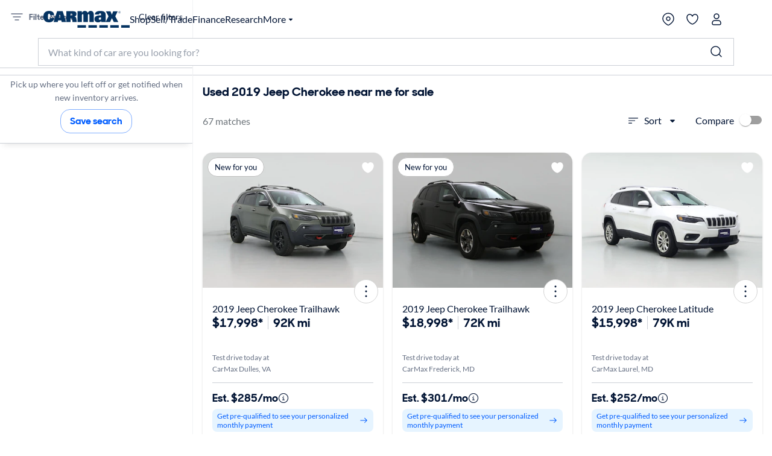

--- FILE ---
content_type: application/javascript
request_url: https://www.carmax.com/05C_-9rnH/ru4_UNOT/g/Yrf7QLtQwNr2bc/An5oVQE/fhcuXC5/2R2kB
body_size: 173042
content:
(function(){if(typeof Array.prototype.entries!=='function'){Object.defineProperty(Array.prototype,'entries',{value:function(){var index=0;const array=this;return {next:function(){if(index<array.length){return {value:[index,array[index++]],done:false};}else{return {done:true};}},[Symbol.iterator]:function(){return this;}};},writable:true,configurable:true});}}());(function(){gF();ZGJ();xNJ();var Rs=function(){return k6.apply(this,[g0,arguments]);};var QC=function(hs,Ic){return hs[RC[Oh]](Ic);};var U9=function fs(Ef,ph){'use strict';var QN=fs;switch(Ef){case rU:{var Gz=function(UG,l6){Qs.push(EP);if(l7(Tm)){for(var hA=nh;H6(hA,Kx);++hA){if(H6(hA,JN)||bg(hA,CC)||bg(hA,Cg)||bg(hA,r7)){jA[hA]=pz(zm);}else{jA[hA]=Tm[Ux()[Um(nh)](QA,gg)];Tm+=hY[Im()[Qf(IG)](RP,JN,gC,UA)][Wg()[Gm(Gk)].apply(null,[v6,l7(nh),nV])](hA);}}}var TN=Im()[Qf(kN)](lC,x9,UN,fC);for(var dA=nh;H6(dA,UG[Ux()[Um(nh)](QA,gg)]);dA++){var Ec=UG[p6()[OC(wh)](QV,Dg)](dA);var Us=Xm(vz(l6,Qh),Sr[p6()[OC(Vg)](VP,Ah)]());l6*=Pg[Oh];l6&=Pg[pk];l6+=Pg[c7];l6&=Pg[GP];var lx=jA[UG[Ux()[Um(Mm)](UN,NA)](dA)];if(bg(typeof Ec[Wg()[Gm(LC)](bC,l7(nh),r9)],fh(typeof Wg()[Gm(wh)],bV([],[][[]]))?Wg()[Gm(x9)].call(null,sg,l7(zm),pC):Wg()[Gm(V6)].call(null,Gh,LC,NC))){var qV=Ec[Wg()[Gm(LC)](bC,UC,r9)](nh);if(Nk(qV,Pg[kN])&&H6(qV,Kx)){lx=jA[qV];}}if(Nk(lx,nh)){var lg=Eg(Us,Tm[Ux()[Um(nh)].call(null,QA,gg)]);lx+=lg;lx%=Tm[fh(typeof Ux()[Um(x9)],bV([],[][[]]))?Ux()[Um(nh)].apply(null,[QA,gg]):Ux()[Um(zm)](gP,gs)];Ec=Tm[lx];}TN+=Ec;}var dc;return Qs.pop(),dc=TN,dc;};var bP=function(fG){var TV=[0x428a2f98,0x71374491,0xb5c0fbcf,0xe9b5dba5,0x3956c25b,0x59f111f1,0x923f82a4,0xab1c5ed5,0xd807aa98,0x12835b01,0x243185be,0x550c7dc3,0x72be5d74,0x80deb1fe,0x9bdc06a7,0xc19bf174,0xe49b69c1,0xefbe4786,0x0fc19dc6,0x240ca1cc,0x2de92c6f,0x4a7484aa,0x5cb0a9dc,0x76f988da,0x983e5152,0xa831c66d,0xb00327c8,0xbf597fc7,0xc6e00bf3,0xd5a79147,0x06ca6351,0x14292967,0x27b70a85,0x2e1b2138,0x4d2c6dfc,0x53380d13,0x650a7354,0x766a0abb,0x81c2c92e,0x92722c85,0xa2bfe8a1,0xa81a664b,0xc24b8b70,0xc76c51a3,0xd192e819,0xd6990624,0xf40e3585,0x106aa070,0x19a4c116,0x1e376c08,0x2748774c,0x34b0bcb5,0x391c0cb3,0x4ed8aa4a,0x5b9cca4f,0x682e6ff3,0x748f82ee,0x78a5636f,0x84c87814,0x8cc70208,0x90befffa,0xa4506ceb,0xbef9a3f7,0xc67178f2];var sh=0x6a09e667;var rg=0xbb67ae85;var Y6=0x3c6ef372;var mN=0xa54ff53a;var jg=0x510e527f;var Yf=0x9b05688c;var Zh=0x1f83d9ab;var cC=0x5be0cd19;var EU=KV(fG);var JC=EU["length"]*8;EU+=hY["String"]["fromCharCode"](0x80);var J6=EU["length"]/4+2;var rN=hY["Math"]["ceil"](J6/16);var wc=new (hY["Array"])(rN);for(var xg=0;xg<rN;xg++){wc[xg]=new (hY["Array"])(16);for(var Mf=0;Mf<16;Mf++){wc[xg][Mf]=EU["charCodeAt"](xg*64+Mf*4)<<24|EU["charCodeAt"](xg*64+Mf*4+1)<<16|EU["charCodeAt"](xg*64+Mf*4+2)<<8|EU["charCodeAt"](xg*64+Mf*4+3)<<0;}}var cm=JC/hY["Math"]["pow"](2,32);wc[rN-1][14]=hY["Math"]["floor"](cm);wc[rN-1][15]=JC;for(var IC=0;IC<rN;IC++){var pA=new (hY["Array"])(64);var xm=sh;var Ds=rg;var cN=Y6;var j6=mN;var sP=jg;var Ak=Yf;var H7=Zh;var kk=cC;for(var Hm=0;Hm<64;Hm++){var Rx=void 0,G7=void 0,WV=void 0,Wc=void 0,lc=void 0,Jm=void 0;if(Hm<16)pA[Hm]=wc[IC][Hm];else{Rx=Nc(pA[Hm-15],7)^Nc(pA[Hm-15],18)^pA[Hm-15]>>>3;G7=Nc(pA[Hm-2],17)^Nc(pA[Hm-2],19)^pA[Hm-2]>>>10;pA[Hm]=pA[Hm-16]+Rx+pA[Hm-7]+G7;}G7=Nc(sP,6)^Nc(sP,11)^Nc(sP,25);WV=sP&Ak^~sP&H7;Wc=kk+G7+WV+TV[Hm]+pA[Hm];Rx=Nc(xm,2)^Nc(xm,13)^Nc(xm,22);lc=xm&Ds^xm&cN^Ds&cN;Jm=Rx+lc;kk=H7;H7=Ak;Ak=sP;sP=j6+Wc>>>0;j6=cN;cN=Ds;Ds=xm;xm=Wc+Jm>>>0;}sh=sh+xm;rg=rg+Ds;Y6=Y6+cN;mN=mN+j6;jg=jg+sP;Yf=Yf+Ak;Zh=Zh+H7;cC=cC+kk;}return [sh>>24&0xff,sh>>16&0xff,sh>>8&0xff,sh&0xff,rg>>24&0xff,rg>>16&0xff,rg>>8&0xff,rg&0xff,Y6>>24&0xff,Y6>>16&0xff,Y6>>8&0xff,Y6&0xff,mN>>24&0xff,mN>>16&0xff,mN>>8&0xff,mN&0xff,jg>>24&0xff,jg>>16&0xff,jg>>8&0xff,jg&0xff,Yf>>24&0xff,Yf>>16&0xff,Yf>>8&0xff,Yf&0xff,Zh>>24&0xff,Zh>>16&0xff,Zh>>8&0xff,Zh&0xff,cC>>24&0xff,cC>>16&0xff,cC>>8&0xff,cC&0xff];};var Lm=function(){var Z6=Tx();var wf=-1;if(Z6["indexOf"]('Trident/7.0')>-1)wf=11;else if(Z6["indexOf"]('Trident/6.0')>-1)wf=10;else if(Z6["indexOf"]('Trident/5.0')>-1)wf=9;else wf=0;return wf>=9;};var pg=function(){var ZN=Bm();var AV=hY["Object"]["prototype"]["hasOwnProperty"].call(hY["Navigator"]["prototype"],'mediaDevices');var L9=hY["Object"]["prototype"]["hasOwnProperty"].call(hY["Navigator"]["prototype"],'serviceWorker');var Oc=! !hY["window"]["browser"];var DV=typeof hY["ServiceWorker"]==='function';var sV=typeof hY["ServiceWorkerContainer"]==='function';var jk=typeof hY["frames"]["ServiceWorkerRegistration"]==='function';var Qk=hY["window"]["location"]&&hY["window"]["location"]["protocol"]==='http:';var xc=ZN&&(!AV||!L9||!DV||!Oc||!sV||!jk)&&!Qk;return xc;};var Bm=function(){var cV=Tx();var Vx=/(iPhone|iPad).*AppleWebKit(?!.*(Version|CriOS))/i["test"](cV);var zc=hY["navigator"]["platform"]==='MacIntel'&&hY["navigator"]["maxTouchPoints"]>1&&/(Safari)/["test"](cV)&&!hY["window"]["MSStream"]&&typeof hY["navigator"]["standalone"]!=='undefined';return Vx||zc;};var Kc=function(ON){var zk=hY["Math"]["floor"](hY["Math"]["random"]()*100000+10000);var ks=hY["String"](ON*zk);var KC=0;var T9=[];var Nf=ks["length"]>=18?true:false;while(T9["length"]<6){T9["push"](hY["parseInt"](ks["slice"](KC,KC+2),10));KC=Nf?KC+3:KC+2;}var kV=GC(T9);return [zk,kV];};var R6=function(E6){if(E6===null||E6===undefined){return 0;}var Jk=function pP(MN){return E6["toLowerCase"]()["includes"](MN["toLowerCase"]());};var PV=0;(jf&&jf["fields"]||[])["some"](function(KP){var RV=KP["type"];var kq=KP["labels"];if(kq["some"](Jk)){PV=N4[RV];if(KP["extensions"]&&KP["extensions"]["labels"]&&KP["extensions"]["labels"]["some"](function(rQ){return E6["toLowerCase"]()["includes"](rQ["toLowerCase"]());})){PV=N4[KP["extensions"]["type"]];}return true;}return false;});return PV;};var DH=function(Kb){if(Kb===undefined||Kb==null){return false;}var nQ=function MH(z2){return Kb["toLowerCase"]()===z2["toLowerCase"]();};return QQ["some"](nQ);};var gw=function(Hj){try{var wv=new (hY["Set"])(hY["Object"]["values"](N4));return Hj["split"](';')["some"](function(s5){var j3=s5["split"](',');var lj=hY["Number"](j3[j3["length"]-1]);return wv["has"](lj);});}catch(bt){return false;}};var Qp=function(zq){var MW='';var hp=0;if(zq==null||hY["document"]["activeElement"]==null){return M4(l8,["elementFullId",MW,"elementIdType",hp]);}var Y2=['id','name','for','placeholder','aria-label','aria-labelledby'];Y2["forEach"](function(N2){if(!zq["hasAttribute"](N2)||MW!==''&&hp!==0){return;}var F2=zq["getAttribute"](N2);if(MW===''&&(F2!==null||F2!==undefined)){MW=F2;}if(hp===0){hp=R6(F2);}});return M4(l8,["elementFullId",MW,"elementIdType",hp]);};var GE=function(cE){var Q4;if(cE==null){Q4=hY["document"]["activeElement"];}else Q4=cE;if(hY["document"]["activeElement"]==null)return -1;var w3=Q4["getAttribute"]('name');if(w3==null){var LW=Q4["getAttribute"]('id');if(LW==null)return -1;else return V1(LW);}return V1(w3);};var jv=function(g3){var BZ=-1;var mT=[];if(! !g3&&typeof g3==='string'&&g3["length"]>0){var GW=g3["split"](';');if(GW["length"]>1&&GW[GW["length"]-1]===''){GW["pop"]();}BZ=hY["Math"]["floor"](hY["Math"]["random"]()*GW["length"]);var V5=GW[BZ]["split"](',');for(var Hb in V5){if(!hY["isNaN"](V5[Hb])&&!hY["isNaN"](hY["parseInt"](V5[Hb],10))){mT["push"](V5[Hb]);}}}else{var fT=hY["String"](TW(1,5));var PH='1';var d5=hY["String"](TW(20,70));var Cj=hY["String"](TW(100,300));var w4=hY["String"](TW(100,300));mT=[fT,PH,d5,Cj,w4];}return [BZ,mT];};var xE=function(Ov,RT){var F4=typeof Ov==='string'&&Ov["length"]>0;var C5=!hY["isNaN"](RT)&&(hY["Number"](RT)===-1||E2()<hY["Number"](RT));if(!(F4&&C5)){return false;}var W2='^([a-fA-F0-9]{31,32})$';return Ov["search"](W2)!==-1;};var Iv=function(bv,Wv,rv){var zw;do{zw=Yq(cn,[bv,Wv]);}while(bg(Eg(zw,rv),nh));return zw;};var zj=function(Gv){var jb=Bm(Gv);Qs.push(xw);var cW=hY[Ux()[Um(dv)](Ep,A7)][Wg()[Gm(pk)](dq,dE,Jc)][Ux()[Um(S3)].call(null,v3,lQ)].call(hY[Wg()[Gm(dE)](kN,l7(zm),cH)][Wg()[Gm(pk)](dq,c7,Jc)],fh(typeof Ux()[Um(dv)],bV('',[][[]]))?Ux()[Um(sq)].call(null,vW,Hg):Ux()[Um(zm)].apply(null,[V4,QV]));var fQ=hY[fh(typeof Ux()[Um(IG)],'undefined')?Ux()[Um(dv)].call(null,Ep,A7):Ux()[Um(zm)](ft,rw)][Wg()[Gm(pk)](dq,IG,Jc)][Ux()[Um(S3)](v3,lQ)].call(hY[Wg()[Gm(dE)].apply(null,[kN,Nb,cH])][Wg()[Gm(pk)](dq,QA,Jc)],bg(typeof lt()[XH(nh)],'undefined')?lt()[XH(np)].call(null,Z5,H5,P4,c7,wW,Cg):lt()[XH(wh)](ww,l7(l7(nh)),Dq,PE,dv,zt));var sb=l7(l7(hY[Wg()[Gm(kN)](UQ,l7({}),w1)][Im()[Qf(cb)].apply(null,[xH,pv,l7(zm),nb])]));var k2=bg(typeof hY[Im()[Qf(BE)].apply(null,[Qh,mj,lC,Mz])],Wg()[Gm(x9)](sg,Lp,L5));var Et=bg(typeof hY[bg(typeof p6()[OC(c7)],bV('',[][[]]))?p6()[OC(np)](FH,Cq):p6()[OC(OE)](Uw,Xt)],Wg()[Gm(x9)].call(null,sg,H5,L5));var nj=bg(typeof hY[Im()[Qf(OE)].call(null,l7(l7([])),r3,EW,nG)][fh(typeof Im()[Qf(Jt)],'undefined')?Im()[Qf(CQ)](Oq,jp,wh,Kg):Im()[Qf(GP)](s2,LE,l7({}),Ex)],Wg()[Gm(x9)](sg,l7(zm),L5));var D4=hY[Wg()[Gm(kN)](UQ,c7,w1)][fh(typeof Ux()[Um(kN)],bV('',[][[]]))?Ux()[Um(w2)](IT,Hf):Ux()[Um(zm)](RH,Z2)]&&bg(hY[Wg()[Gm(kN)].call(null,UQ,dv,w1)][bg(typeof Ux()[Um(CQ)],bV([],[][[]]))?Ux()[Um(zm)].call(null,G1,pt):Ux()[Um(w2)](IT,Hf)][Y5()[RE(H5)](f5,Qh,Lw,Jt,bZ)],Wg()[Gm(sq)].apply(null,[sH,Yp,Ej]));var F1=jb&&(l7(cW)||l7(fQ)||l7(k2)||l7(sb)||l7(Et)||l7(nj))&&l7(D4);var Fp;return Qs.pop(),Fp=F1,Fp;};var Jq=function(sp){var Tb;Qs.push(Z1);return Tb=A3()[Kt()[AZ(IG)](T2,c7,Ib,Bj)](function bQ(sv){Qs.push(c5);while(zm)switch(sv[Ux()[Um(gC)].apply(null,[CT,vK])]=sv[Ux()[Um(lE)](f1,Fz)]){case nh:if(rW(p6()[OC(CQ)](xz,kN),hY[bg(typeof qT()[mq(wh)],bV(bg(typeof Im()[Qf(IG)],bV('',[][[]]))?Im()[Qf(GP)].apply(null,[mv,K2,P1,zv]):Im()[Qf(kN)].call(null,Yp,x9,rZ,cX),[][[]]))?qT()[mq(zm)](hZ,Kx,WE,np,lH):qT()[mq(S3)].apply(null,[Xx,IG,wQ,ZT,Yp])])){sv[Ux()[Um(lE)].call(null,f1,Fz)]=V6;break;}{var I4;return I4=sv[fh(typeof Wg()[Gm(F3)],bV([],[][[]]))?Wg()[Gm(Yp)].apply(null,[B3,Jt,Y7]):Wg()[Gm(V6)](GH,l7(nh),Qw)](fh(typeof Ux()[Um(ZW)],'undefined')?Ux()[Um(EW)](CQ,dP):Ux()[Um(zm)].apply(null,[Db,s4]),null),Qs.pop(),I4;}case V6:{var c2;return c2=sv[bg(typeof Wg()[Gm(V6)],'undefined')?Wg()[Gm(V6)].apply(null,[VW,l7(l7([])),KW]):Wg()[Gm(Yp)].apply(null,[B3,Oq,Y7])](Ux()[Um(EW)].call(null,CQ,dP),hY[bg(typeof qT()[mq(Qh)],'undefined')?qT()[mq(zm)](TZ,Rp,hv,Lw,Q2):qT()[mq(S3)].apply(null,[Xx,IG,wQ,Fq,Cg])][p6()[OC(CQ)](xz,kN)][Wg()[Gm(w2)].apply(null,[Xv,lH,mG])](sp)),Qs.pop(),c2;}case Pg[KE]:case bg(typeof Im()[Qf(sq)],'undefined')?Im()[Qf(GP)](w2,fq,l7(l7(zm)),Dj):Im()[Qf(kp)].call(null,Nb,L2,l7(l7(nh)),GV):{var TE;return TE=sv[Im()[Qf(Fq)](H5,lE,QA,Rh)](),Qs.pop(),TE;}}Qs.pop();},null,null,null,hY[Wg()[Gm(cb)](O4,Cg,hz)]),Qs.pop(),Tb;};var QE=function(){if(l7({})){}else if(l7(l7(hR))){}else if(l7(IJ)){}else if(l7(l7([]))){return function p1(kj){Qs.push(CH);var Up=hY[fh(typeof Ux()[Um(S3)],bV([],[][[]]))?Ux()[Um(x9)].apply(null,[DZ,PW]):Ux()[Um(zm)].call(null,s2,wT)](Tx());var fv=hY[Ux()[Um(x9)].call(null,DZ,PW)](kj[p6()[OC(PE)].call(null,Np,Aq)]);var B1;return B1=OT(bV(Up,fv))[Ux()[Um(zQ)](Dg,D2)](),Qs.pop(),B1;};}else{}};var DE=function(){Qs.push(bW);try{var QT=Qs.length;var lq=l7(l7(hR));var Jp=gp();var m1=fb()[Ht()[bj(wh)].call(null,Jt,kN,Dz,nh)](new (hY[Wg()[Gm(CQ)](Aj,Hp,Fx)])(fh(typeof Wg()[Gm(Vg)],bV('',[][[]]))?Wg()[Gm(zQ)].call(null,Aq,lH,Xk):Wg()[Gm(V6)].apply(null,[Fb,Pj,Vg]),Wg()[Gm(F3)](Aq,ZW,js)),p6()[OC(Nb)](IU,Tv));var m3=gp();var X4=SW(m3,Jp);var PT;return PT=M4(l8,[Ux()[Um(Oq)](xW,Eh),m1,Wg()[Gm(Oq)](E4,l7(l7([])),K4),X4]),Qs.pop(),PT;}catch(Xj){Qs.splice(SW(QT,zm),Infinity,bW);var S4;return Qs.pop(),S4={},S4;}Qs.pop();};var fb=function(){Qs.push(xw);var TH=hY[bg(typeof G2()[rp(nh)],bV([],[][[]]))?G2()[rp(ZZ)](l5,Pv,lZ,vb):G2()[rp(IG)](RP,Gk,GP,ww)][p6()[OC(s2)](Qm,g2)]?hY[G2()[rp(IG)].apply(null,[RP,x9,GP,ww])][p6()[OC(s2)](Qm,g2)]:pz(Sr[p6()[OC(dE)].call(null,tA,kT)]());var m2=hY[G2()[rp(IG)](RP,dp,GP,ww)][Im()[Qf(zQ)](l7([]),rZ,OE,w7)]?hY[fh(typeof G2()[rp(np)],bV([],[][[]]))?G2()[rp(IG)](RP,dv,GP,ww):G2()[rp(ZZ)](cp,pQ,g5,AW)][Im()[Qf(zQ)](dv,rZ,Db,w7)]:pz(zm);var Xw=hY[qT()[mq(S3)](Xx,IG,JW,UQ,Tp)][lt()[XH(zW)].call(null,G5,OE,Hp,NH,dv,Rb)]?hY[qT()[mq(S3)](Xx,IG,JW,Qh,dp)][lt()[XH(zW)].apply(null,[G5,l7(nh),Hp,H3,dv,pQ])]:pz(zm);var jW=hY[qT()[mq(S3)](Xx,IG,JW,Lp,H5)][lt()[XH(H5)].call(null,FZ,x9,K1,r7,np,PE)]?hY[bg(typeof qT()[mq(Jt)],'undefined')?qT()[mq(zm)].apply(null,[mW,vE,Ob,l7(zm),Tp]):qT()[mq(S3)](Xx,IG,JW,l7({}),Mm)][lt()[XH(H5)].apply(null,[FZ,Nb,K1,zm,np,l7(l7({}))])]():pz(zm);var bT=hY[qT()[mq(S3)].apply(null,[Xx,IG,JW,st,Q2])][p6()[OC(sq)](Jv,w2)]?hY[qT()[mq(S3)](Xx,IG,JW,l7(zm),lE)][bg(typeof p6()[OC(Fq)],'undefined')?p6()[OC(np)](HE,Z2):p6()[OC(sq)](Jv,w2)]:pz(Pg[np]);var LH=pz(zm);var sQ=[Im()[Qf(kN)](l7(l7(zm)),x9,Ib,AU),LH,bg(typeof G2()[rp(Jt)],bV(Im()[Qf(kN)](dv,x9,Ah,AU),[][[]]))?G2()[rp(ZZ)].call(null,LT,s2,Vj,Sq):G2()[rp(wh)](M2,v3,Oh,O3),Yq(L0,[]),Yq(xR,[]),Yq(JF,[]),qE(zD,[]),Yq(F0,[]),Yq(IR,[]),TH,m2,Xw,jW,bT];var D5;return D5=sQ[Wg()[Gm(Pv)].apply(null,[rZ,r7,rb])](bg(typeof Wg()[Gm(zZ)],bV([],[][[]]))?Wg()[Gm(V6)](x2,l7(zm),rq):Wg()[Gm(zZ)](Jj,Lw,th)),Qs.pop(),D5;};var vH=function(){var Ip;Qs.push(vv);return Ip=qE(qO,[hY[Wg()[Gm(kN)].call(null,UQ,NH,mE)]]),Qs.pop(),Ip;};var wj=function(){var kt=[K5,Dv];var U4=Vt(mH);Qs.push(H2);if(fh(U4,l7(IJ))){try{var dW=Qs.length;var rt=l7(l7(hR));var tt=hY[p6()[OC(QA)](R7,Dj)](U4)[bg(typeof Ux()[Um(UQ)],bV([],[][[]]))?Ux()[Um(zm)](z4,gs):Ux()[Um(Gk)](Rv,Oj)](Wg()[Gm(v3)](T3,Q2,cg));if(Nk(tt[Ux()[Um(nh)].call(null,QA,pb)],pk)){var Cp=hY[Wg()[Gm(c7)](zm,xQ,WT)](tt[V6],wh);Cp=hY[p6()[OC(Fq)].call(null,jc,Dt)](Cp)?K5:Cp;kt[nh]=Cp;}}catch(R1){Qs.splice(SW(dW,zm),Infinity,H2);}}var vp;return Qs.pop(),vp=kt,vp;};var sE=function(){Qs.push(Ib);var cv=[pz(Pg[np]),pz(zm)];var XQ=Vt(OQ);if(fh(XQ,l7(l7(hR)))){try{var jE=Qs.length;var L1=l7([]);var C3=hY[p6()[OC(QA)].call(null,VQ,Dj)](XQ)[Ux()[Um(Gk)](Rv,C2)](Wg()[Gm(v3)].apply(null,[T3,l7(l7({})),vT]));if(Nk(C3[Ux()[Um(nh)].apply(null,[QA,Tj])],pk)){var wH=hY[Wg()[Gm(c7)](zm,xQ,vx)](C3[zm],wh);var B4=hY[Wg()[Gm(c7)](zm,G4,vx)](C3[Oh],wh);wH=hY[p6()[OC(Fq)].call(null,cT,Dt)](wH)?pz(Sr[p6()[OC(dE)].apply(null,[nV,kT])]()):wH;B4=hY[p6()[OC(Fq)](cT,Dt)](B4)?pz(zm):B4;cv=[B4,wH];}}catch(Yw){Qs.splice(SW(jE,zm),Infinity,Ib);}}var gq;return Qs.pop(),gq=cv,gq;};var WQ=function(){Qs.push(Pv);var Av=Im()[Qf(kN)](tQ,x9,zQ,VP);var HQ=Vt(OQ);if(HQ){try{var g4=Qs.length;var MQ=l7(l7(hR));var T1=hY[p6()[OC(QA)](A1,Dj)](HQ)[Ux()[Um(Gk)].call(null,Rv,R5)](Wg()[Gm(v3)].apply(null,[T3,l7(l7({})),cq]));Av=T1[nh];}catch(Rt){Qs.splice(SW(g4,zm),Infinity,Pv);}}var q3;return Qs.pop(),q3=Av,q3;};var Jw=function(){Qs.push(Y3);var AE=Vt(OQ);if(AE){try{var Bw=Qs.length;var lw=l7({});var nv=hY[p6()[OC(QA)].call(null,nf,Dj)](AE)[Ux()[Um(Gk)].call(null,Rv,dj)](Wg()[Gm(v3)](T3,Lp,Pz));if(Nk(nv[Ux()[Um(nh)].call(null,QA,PD)],Qh)){var hQ=hY[Wg()[Gm(c7)].apply(null,[zm,RP,Og])](nv[kN],wh);var Bv;return Bv=hY[p6()[OC(Fq)].call(null,ng,Dt)](hQ)||bg(hQ,pz(zm))?pz(zm):hQ,Qs.pop(),Bv;}}catch(tT){Qs.splice(SW(Bw,zm),Infinity,Y3);var Op;return Qs.pop(),Op=pz(zm),Op;}}var HT;return Qs.pop(),HT=pz(zm),HT;};var Ww=function(){var Wj=Vt(OQ);Qs.push(Kx);if(Wj){try{var FQ=Qs.length;var bE=l7(IJ);var F5=hY[bg(typeof p6()[OC(w2)],bV('',[][[]]))?p6()[OC(np)].call(null,Jt,Nv):p6()[OC(QA)](Ow,Dj)](Wj)[Ux()[Um(Gk)].call(null,Rv,kQ)](Wg()[Gm(v3)].apply(null,[T3,lE,j1]));if(bg(F5[Ux()[Um(nh)](QA,UT)],Qh)){var WZ;return Qs.pop(),WZ=F5[GP],WZ;}}catch(WW){Qs.splice(SW(FQ,zm),Infinity,Kx);var qj;return Qs.pop(),qj=null,qj;}}var It;return Qs.pop(),It=null,It;};var H4=function(n1,Eb){Qs.push(hj);for(var Yb=nh;H6(Yb,Eb[Ux()[Um(nh)](QA,wT)]);Yb++){var Ap=Eb[Yb];Ap[Ux()[Um(ZZ)].apply(null,[Lx,SZ])]=Ap[Ux()[Um(ZZ)].apply(null,[Lx,SZ])]||l7(IJ);Ap[p6()[OC(S3)](lV,Nj)]=l7(hR);if(rW(Wg()[Gm(ZZ)].apply(null,[OE,WH,Mq]),Ap))Ap[Y5()[RE(nh)].apply(null,[P3,Qh,EH,Oq,dv])]=l7(l7(IJ));hY[Ux()[Um(dv)].apply(null,[Ep,jx])][fh(typeof p6()[OC(RP)],'undefined')?p6()[OC(H5)].call(null,nV,mb):p6()[OC(np)](nT,jp)](n1,Ct(Ap[Wg()[Gm(st)].apply(null,[q2,pk,XE])]),Ap);}Qs.pop();};var Sj=function(pH,jH,I5){Qs.push(Gq);if(jH)H4(pH[Wg()[Gm(pk)](dq,l7(l7({})),SV)],jH);if(I5)H4(pH,I5);hY[fh(typeof Ux()[Um(w2)],'undefined')?Ux()[Um(dv)](Ep,Os):Ux()[Um(zm)].apply(null,[qp,St])][bg(typeof p6()[OC(LC)],'undefined')?p6()[OC(np)](L3,GQ):p6()[OC(H5)](b7,mb)](pH,Wg()[Gm(pk)](dq,Xp,SV),M4(l8,[bg(typeof Y5()[RE(c7)],'undefined')?Y5()[RE(dv)].apply(null,[kp,S2,Pb,l7(zm),Ah]):Y5()[RE(nh)].apply(null,[BT,Qh,EH,jp,xQ]),l7([])]));var x1;return Qs.pop(),x1=pH,x1;};var Ct=function(Qv){Qs.push(bx);var BW=vQ(Qv,Wg()[Gm(S3)](HZ,x9,km));var mp;return mp=Kw(bg(typeof Wg()[Gm(w2)],bV([],[][[]]))?Wg()[Gm(V6)](Tt,zZ,Uj):Wg()[Gm(CC)].call(null,Lv,Pj,j2),cw(BW))?BW:hY[Im()[Qf(IG)](pk,JN,r7,pW)](BW),Qs.pop(),mp;};var vQ=function(Sb,YH){Qs.push(Fw);if(jt(fh(typeof Wg()[Gm(v4)],'undefined')?Wg()[Gm(H5)].apply(null,[UN,CQ,lA]):Wg()[Gm(V6)](gb,zZ,kZ),cw(Sb))||l7(Sb)){var Gb;return Qs.pop(),Gb=Sb,Gb;}var E5=Sb[hY[p6()[OC(Jt)](Jx,Ew)][Im()[Qf(Zj)](OW,sH,H5,AP)]];if(fh(IQ(nh),E5)){var UW=E5.call(Sb,YH||(fh(typeof Wg()[Gm(gC)],bV('',[][[]]))?Wg()[Gm(Jt)].apply(null,[Iw,Dt,P4]):Wg()[Gm(V6)](Uq,pk,cQ)));if(jt(Wg()[Gm(H5)].call(null,UN,xQ,lA),cw(UW))){var dw;return Qs.pop(),dw=UW,dw;}throw new (hY[Wg()[Gm(Pp)].call(null,sq,l7([]),qz)])(Wg()[Gm(P1)](Qh,H5,AB));}var rT;return rT=(bg(Wg()[Gm(S3)](HZ,xQ,dP),YH)?hY[Im()[Qf(IG)](lH,JN,wh,hz)]:hY[Kt()[AZ(c7)](dT,GP,F3,ZE)])(Sb),Qs.pop(),rT;};var Uv=function(tW){if(l7(tW)){TQ=B3;l4=CT;k4=LC;dZ=x9;xv=x9;b1=x9;Vw=x9;l3=x9;nq=x9;}};var Zv=function(){Qs.push(bH);Kj=Im()[Qf(kN)](CQ,x9,cb,NP);gj=nh;YZ=nh;tj=nh;jw=Im()[Qf(kN)](np,x9,r7,NP);fj=Pg[V6];Gt=nh;NZ=nh;lb=bg(typeof Im()[Qf(KE)],'undefined')?Im()[Qf(GP)].call(null,KE,U5,ZW,Lx):Im()[Qf(kN)](IG,x9,Oh,NP);k3=nh;I3=Pg[V6];nt=nh;qW=nh;Qs.pop();q4=nh;Vv=nh;};var ZQ=function(){AH=nh;Qs.push(fH);lT=Im()[Qf(kN)](cb,x9,rZ,rk);l1={};Xq=Im()[Qf(kN)](l7(l7(zm)),x9,w2,rk);j4=Pg[V6];Qs.pop();MT=nh;};var FE=function(M3,Lt,fw){Qs.push(NE);try{var hH=Qs.length;var RW=l7({});var T4=nh;var CE=l7(IJ);if(fh(Lt,zm)&&Nk(YZ,k4)){if(l7(TT[Ux()[Um(QA)](K1,g1)])){CE=l7(l7({}));TT[Ux()[Um(QA)].call(null,K1,g1)]=l7(l7(IJ));}var Wp;return Wp=M4(l8,[Ux()[Um(Hp)](Hv,I1),T4,p6()[OC(K2)](wb,v4),CE,Wg()[Gm(K2)](Ev,Lp,Hv),gj]),Qs.pop(),Wp;}if(bg(Lt,zm)&&H6(gj,l4)||fh(Lt,zm)&&H6(YZ,k4)){var KT=M3?M3:hY[Wg()[Gm(kN)].call(null,UQ,sq,Rj)][bg(typeof Y5()[RE(GP)],bV([],[][[]]))?Y5()[RE(dv)].call(null,Gj,dv,QA,Oq,JN):Y5()[RE(x9)](ht,c7,X5,l7([]),zt)];var W4=pz(zm);var n3=pz(zm);if(KT&&KT[Kt()[AZ(Jt)](UE,c7,Xp,UH)]&&KT[p6()[OC(Ah)](NC,Z2)]){W4=hY[Ux()[Um(wh)].call(null,np,Bp)][G2()[rp(Qh)](OW,LC,c7,x2)](KT[Kt()[AZ(Jt)](UE,c7,UN,UH)]);n3=hY[Ux()[Um(wh)](np,Bp)][G2()[rp(Qh)](OW,JZ,c7,x2)](KT[bg(typeof p6()[OC(Fq)],bV([],[][[]]))?p6()[OC(np)](NC,QH):p6()[OC(Ah)](NC,Z2)]);}else if(KT&&KT[Wg()[Gm(Ah)].call(null,mb,l7([]),Am)]&&KT[bg(typeof p6()[OC(KE)],bV('',[][[]]))?p6()[OC(np)](c1,sq):p6()[OC(lH)].apply(null,[M1,zt])]){W4=hY[Ux()[Um(wh)].call(null,np,Bp)][G2()[rp(Qh)].call(null,OW,B3,c7,x2)](KT[Wg()[Gm(Ah)](mb,JN,Am)]);n3=hY[Ux()[Um(wh)](np,Bp)][G2()[rp(Qh)](OW,v3,c7,x2)](KT[p6()[OC(lH)](M1,zt)]);}var jj=KT[Wg()[Gm(lH)].apply(null,[x3,LC,X5])];if(Kw(jj,null))jj=KT[Ht()[bj(Vg)](lC,GP,lW,Q3)];var KZ=GE(jj);T4=SW(gp(),fw);var KH=(fh(typeof Im()[Qf(PE)],bV('',[][[]]))?Im()[Qf(kN)](rE,x9,Yp,IF):Im()[Qf(GP)].call(null,ZZ,R3,Lp,Dg))[Y5()[RE(c7)].apply(null,[O1,GP,r5,tQ,Mm])](qW,Wg()[Gm(pQ)](x9,Pp,Kp))[Y5()[RE(c7)].call(null,O1,GP,r5,sq,rZ)](Lt,Wg()[Gm(pQ)](x9,IG,Kp))[Y5()[RE(c7)](O1,GP,r5,Oh,Jt)](T4,bg(typeof Wg()[Gm(Pj)],bV([],[][[]]))?Wg()[Gm(V6)](gv,BE,rH):Wg()[Gm(pQ)](x9,Ah,Kp))[fh(typeof Y5()[RE(S3)],bV(Im()[Qf(kN)](Ib,x9,lE,IF),[][[]]))?Y5()[RE(c7)](O1,GP,r5,Pj,xQ):Y5()[RE(dv)](Bt,Vj,S3,gH,Oq)](W4,fh(typeof Wg()[Gm(lE)],bV([],[][[]]))?Wg()[Gm(pQ)](x9,s2,Kp):Wg()[Gm(V6)](Z5,Hp,H3))[fh(typeof Y5()[RE(S3)],bV([],[][[]]))?Y5()[RE(c7)](O1,GP,r5,cb,KE):Y5()[RE(dv)](qx,f1,Cw,l7(l7(nh)),EW)](n3);if(fh(Lt,zm)){KH=Im()[Qf(kN)].call(null,lC,x9,st,IF)[Y5()[RE(c7)].call(null,O1,GP,r5,Oh,Lw)](KH,Wg()[Gm(pQ)](x9,UN,Kp))[Y5()[RE(c7)].call(null,O1,GP,r5,Rb,Pj)](KZ);var VZ=jt(typeof KT[bg(typeof Wg()[Gm(pQ)],bV([],[][[]]))?Wg()[Gm(V6)](CZ,ZW,v4):Wg()[Gm(Db)].call(null,D1,zQ,kH)],bg(typeof Wg()[Gm(Oh)],'undefined')?Wg()[Gm(V6)].call(null,Cg,WH,Sw):Wg()[Gm(zW)].call(null,Pv,l7(zm),P5))?KT[Wg()[Gm(Db)].call(null,D1,l7(l7(zm)),kH)]:KT[fh(typeof Y5()[RE(x9)],bV([],[][[]]))?Y5()[RE(Pp)].apply(null,[Yj,GP,x9,Gk,gH]):Y5()[RE(dv)].apply(null,[vZ,f4,Zx,Hp,UC])];if(jt(VZ,null)&&fh(VZ,Pg[np]))KH=Im()[Qf(kN)].apply(null,[Dt,x9,pQ,IF])[Y5()[RE(c7)].call(null,O1,GP,r5,l7(nh),UQ)](KH,Wg()[Gm(pQ)](x9,Dt,Kp))[fh(typeof Y5()[RE(GP)],bV([],[][[]]))?Y5()[RE(c7)](O1,GP,r5,l7([]),ZW):Y5()[RE(dv)](Kq,f3,Vp,l7(l7({})),cb)](VZ);}if(jt(typeof KT[Ux()[Um(Xp)](EE,d1)],Wg()[Gm(zW)](Pv,F3,P5))&&bg(KT[Ux()[Um(Xp)](EE,d1)],l7({})))KH=(fh(typeof Im()[Qf(L2)],bV([],[][[]]))?Im()[Qf(kN)](gC,x9,CC,IF):Im()[Qf(GP)].call(null,UQ,Lj,l7(l7([])),R2))[Y5()[RE(c7)](O1,GP,r5,kN,lE)](KH,Im()[Qf(Q2)](UQ,w2,wh,n4));KH=Im()[Qf(kN)](l7(zm),x9,Cg,IF)[Y5()[RE(c7)].call(null,O1,GP,r5,JZ,Oq)](KH,Wg()[Gm(zZ)](Jj,lH,GZ));tj=bV(bV(bV(bV(bV(tj,qW),Lt),T4),W4),n3);Kj=bV(Kj,KH);}if(bg(Lt,zm))gj++;else YZ++;qW++;var rj;return rj=M4(l8,[Ux()[Um(Hp)](Hv,I1),T4,p6()[OC(K2)](wb,v4),CE,Wg()[Gm(K2)].apply(null,[Ev,l7(l7(nh)),Hv]),gj]),Qs.pop(),rj;}catch(wZ){Qs.splice(SW(hH,zm),Infinity,NE);}Qs.pop();};var Jb=function(wp,Q1,jT){Qs.push(nZ);try{var n5=Qs.length;var pT=l7(l7(hR));var Nw=wp?wp:hY[Wg()[Gm(kN)](UQ,EW,Zl)][Y5()[RE(x9)].call(null,zG,c7,X5,l7(l7({})),F3)];var hw=Sr[bg(typeof Ux()[Um(GP)],bV('',[][[]]))?Ux()[Um(zm)].call(null,Zt,XT):Ux()[Um(g2)].call(null,pE,Ms)]();var tp=pz(zm);var zT=zm;var kW=l7({});if(Nk(j4,TQ)){if(l7(TT[Ux()[Um(QA)].apply(null,[K1,l9])])){kW=l7(l7({}));TT[Ux()[Um(QA)](K1,l9)]=l7(hR);}var sZ;return sZ=M4(l8,[Ux()[Um(Hp)].call(null,Hv,IV),hw,bg(typeof lt()[XH(c7)],'undefined')?lt()[XH(np)](dq,lC,JN,V6,AW,st):lt()[XH(x9)](ZC,UN,IT,sq,V6,Zj),tp,p6()[OC(K2)](DC,v4),kW]),Qs.pop(),sZ;}if(H6(j4,TQ)&&Nw&&fh(Nw[p6()[OC(Db)](m7,qb)],undefined)){tp=Nw[p6()[OC(Db)].call(null,m7,qb)];var J4=Nw[bg(typeof Wg()[Gm(Lv)],'undefined')?Wg()[Gm(V6)](N3,dE,OZ):Wg()[Gm(B3)].apply(null,[J5,Oq,bm])];var b4=Nw[Ux()[Um(v3)](Ah,jG)]?zm:Pg[V6];var J3=Nw[Im()[Qf(QA)](LC,QA,UQ,km)]?zm:nh;var lv=Nw[bg(typeof Ux()[Um(zZ)],bV('',[][[]]))?Ux()[Um(zm)](JT,LQ):Ux()[Um(st)](r7,mf)]?zm:nh;var Rq=Nw[fh(typeof Y5()[RE(Mm)],bV(bg(typeof Im()[Qf(np)],bV('',[][[]]))?Im()[Qf(GP)](Oh,zH,PE,Mt):Im()[Qf(kN)].apply(null,[l7(l7(nh)),x9,K2,CO]),[][[]]))?Y5()[RE(Mm)](mk,GP,Dw,UQ,LC):Y5()[RE(dv)].apply(null,[Nq,q5,b3,Dt,Dt])]?zm:nh;var O5=bV(bV(bV(pp(b4,Pg[zm]),pp(J3,Pg[Lw])),pp(lv,V6)),Rq);hw=SW(gp(),jT);var wt=GE(null);var Qj=nh;if(J4&&tp){if(fh(J4,nh)&&fh(tp,nh)&&fh(J4,tp))tp=pz(zm);else tp=fh(tp,nh)?tp:J4;}if(bg(J3,nh)&&bg(lv,nh)&&bg(Rq,nh)&&qw(tp,JN)){if(bg(Q1,Oh)&&Nk(tp,Pg[kN])&&PQ(tp,Pg[xQ]))tp=pz(V6);else if(Nk(tp,zt)&&PQ(tp,Pg[xH]))tp=pz(Oh);else if(Nk(tp,mj)&&PQ(tp,Pg[JZ]))tp=pz(pk);else tp=pz(V6);}if(fh(wt,kw)){r4=nh;kw=wt;}else r4=bV(r4,zm);var jZ=Bb(tp);if(bg(jZ,nh)){var N5=Im()[Qf(kN)](l7(l7({})),x9,Ah,CO)[Y5()[RE(c7)](Oz,GP,r5,l7(l7(zm)),NH)](j4,Wg()[Gm(pQ)](x9,kN,kP))[Y5()[RE(c7)].call(null,Oz,GP,r5,Hp,bZ)](Q1,bg(typeof Wg()[Gm(Oq)],bV([],[][[]]))?Wg()[Gm(V6)](Tt,Cg,JZ):Wg()[Gm(pQ)](x9,l7(l7(nh)),kP))[Y5()[RE(c7)](Oz,GP,r5,l7(zm),v4)](hw,Wg()[Gm(pQ)](x9,l7(l7([])),kP))[Y5()[RE(c7)](Oz,GP,r5,CQ,g2)](tp,Wg()[Gm(pQ)].apply(null,[x9,Fq,kP]))[Y5()[RE(c7)](Oz,GP,r5,Pv,w2)](Qj,Wg()[Gm(pQ)].call(null,x9,jp,kP))[fh(typeof Y5()[RE(zW)],bV([],[][[]]))?Y5()[RE(c7)].apply(null,[Oz,GP,r5,Ib,rZ]):Y5()[RE(dv)].call(null,Nj,QZ,x5,Cg,K2)](O5,Wg()[Gm(pQ)].apply(null,[x9,JZ,kP]))[Y5()[RE(c7)](Oz,GP,r5,Oh,st)](wt);if(fh(typeof Nw[bg(typeof Ux()[Um(ZW)],bV([],[][[]]))?Ux()[Um(zm)](hq,gZ):Ux()[Um(Xp)](EE,D7)],Wg()[Gm(zW)](Pv,v4,vC))&&bg(Nw[bg(typeof Ux()[Um(IG)],bV('',[][[]]))?Ux()[Um(zm)](zb,x5):Ux()[Um(Xp)](EE,D7)],l7([])))N5=Im()[Qf(kN)](sq,x9,rE,CO)[Y5()[RE(c7)](Oz,GP,r5,G4,Oq)](N5,Wg()[Gm(rE)](KE,zZ,Es));N5=Im()[Qf(kN)](l7(l7([])),x9,l7(l7(zm)),CO)[bg(typeof Y5()[RE(Mm)],bV(fh(typeof Im()[Qf(GP)],bV('',[][[]]))?Im()[Qf(kN)].apply(null,[rZ,x9,xH,CO]):Im()[Qf(GP)].call(null,Pp,Vq,w2,Lw),[][[]]))?Y5()[RE(dv)](x2,st,c4,G4,zZ):Y5()[RE(c7)].call(null,Oz,GP,r5,Vg,s2)](N5,Wg()[Gm(zZ)](Jj,zW,KG));Xq=bV(Xq,N5);MT=bV(bV(bV(bV(bV(bV(MT,j4),Q1),hw),tp),O5),wt);}else zT=nh;}if(zT&&Nw&&Nw[p6()[OC(Db)](m7,qb)]){j4++;}var SH;return SH=M4(l8,[Ux()[Um(Hp)].call(null,Hv,IV),hw,lt()[XH(x9)].apply(null,[ZC,BE,IT,zm,V6,L2]),tp,p6()[OC(K2)].call(null,DC,v4),kW]),Qs.pop(),SH;}catch(tb){Qs.splice(SW(n5,zm),Infinity,nZ);}Qs.pop();};var CW=function(NQ,X2,At,E3,Ub){Qs.push(Gp);try{var ME=Qs.length;var Sv=l7({});var Ut=l7({});var tZ=nh;var xT=fh(typeof p6()[OC(UC)],'undefined')?p6()[OC(pk)].call(null,Sg,q1):p6()[OC(np)].apply(null,[fH,sW]);var ct=At;var db=E3;if(bg(X2,Pg[np])&&H6(k3,b1)||fh(X2,zm)&&H6(I3,Vw)){var Qb=NQ?NQ:hY[Wg()[Gm(kN)].apply(null,[UQ,v3,Cb])][Y5()[RE(x9)](gt,c7,X5,CQ,Nb)];var W5=pz(zm),IE=pz(zm);if(Qb&&Qb[Kt()[AZ(Jt)].apply(null,[HH,c7,lH,UH])]&&Qb[p6()[OC(Ah)].call(null,Hx,Z2)]){W5=hY[Ux()[Um(wh)](np,qH)][G2()[rp(Qh)].apply(null,[OW,xQ,c7,f3])](Qb[fh(typeof Kt()[AZ(c7)],'undefined')?Kt()[AZ(Jt)].call(null,HH,c7,BE,UH):Kt()[AZ(V6)].apply(null,[k1,Jt,GP,hZ])]);IE=hY[bg(typeof Ux()[Um(s2)],'undefined')?Ux()[Um(zm)].call(null,t4,IZ):Ux()[Um(wh)](np,qH)][G2()[rp(Qh)](OW,kp,c7,f3)](Qb[p6()[OC(Ah)].apply(null,[Hx,Z2])]);}else if(Qb&&Qb[Wg()[Gm(Ah)](mb,l7([]),rA)]&&Qb[p6()[OC(lH)](M9,zt)]){W5=hY[bg(typeof Ux()[Um(NH)],'undefined')?Ux()[Um(zm)](Cv,dH):Ux()[Um(wh)](np,qH)][G2()[rp(Qh)](OW,lH,c7,f3)](Qb[Wg()[Gm(Ah)].call(null,mb,Qh,rA)]);IE=hY[Ux()[Um(wh)](np,qH)][G2()[rp(Qh)](OW,S3,c7,f3)](Qb[p6()[OC(lH)](M9,zt)]);}else if(Qb&&Qb[bg(typeof Wg()[Gm(rE)],bV([],[][[]]))?Wg()[Gm(V6)](vw,KE,lp):Wg()[Gm(r7)].apply(null,[vx,Ah,DT])]&&bg(mQ(Qb[Wg()[Gm(r7)](vx,l7({}),DT)]),fh(typeof Wg()[Gm(v4)],'undefined')?Wg()[Gm(H5)](UN,IG,Pm):Wg()[Gm(V6)](UA,OE,tH))){if(qw(Qb[Wg()[Gm(r7)].call(null,vx,Jt,DT)][Ux()[Um(nh)](QA,wW)],nh)){var AQ=Qb[Wg()[Gm(r7)](vx,c7,DT)][nh];if(AQ&&AQ[Kt()[AZ(Jt)].apply(null,[HH,c7,Nb,UH])]&&AQ[p6()[OC(Ah)](Hx,Z2)]){W5=hY[Ux()[Um(wh)].call(null,np,qH)][bg(typeof G2()[rp(Vg)],'undefined')?G2()[rp(ZZ)].call(null,kb,v3,Nb,I2):G2()[rp(Qh)](OW,Qh,c7,f3)](AQ[bg(typeof Kt()[AZ(H5)],bV([],[][[]]))?Kt()[AZ(V6)](Nt,qv,F3,w2):Kt()[AZ(Jt)].call(null,HH,c7,c7,UH)]);IE=hY[Ux()[Um(wh)](np,qH)][bg(typeof G2()[rp(V6)],'undefined')?G2()[rp(ZZ)].apply(null,[DT,tQ,D3,Ot]):G2()[rp(Qh)].call(null,OW,mv,c7,f3)](AQ[p6()[OC(Ah)].call(null,Hx,Z2)]);}else if(AQ&&AQ[Wg()[Gm(Ah)].call(null,mb,dE,rA)]&&AQ[bg(typeof p6()[OC(Rb)],bV([],[][[]]))?p6()[OC(np)].apply(null,[vj,xW]):p6()[OC(lH)].apply(null,[M9,zt])]){W5=hY[Ux()[Um(wh)](np,qH)][bg(typeof G2()[rp(UC)],bV(Im()[Qf(kN)].call(null,x9,x9,sq,Jd),[][[]]))?G2()[rp(ZZ)](Gj,Qh,JQ,hW):G2()[rp(Qh)].apply(null,[OW,xH,c7,f3])](AQ[Wg()[Gm(Ah)](mb,EW,rA)]);IE=hY[Ux()[Um(wh)].apply(null,[np,qH])][fh(typeof G2()[rp(pk)],bV([],[][[]]))?G2()[rp(Qh)].apply(null,[OW,bZ,c7,f3]):G2()[rp(ZZ)].apply(null,[S1,v3,A1,VW])](AQ[fh(typeof p6()[OC(wh)],bV('',[][[]]))?p6()[OC(lH)].call(null,M9,zt):p6()[OC(np)](IW,IZ)]);}xT=Im()[Qf(Oh)](pQ,pk,Tp,w5);}else{Ut=l7(l7([]));}}if(l7(Ut)){tZ=SW(gp(),Ub);var NT=Im()[Qf(kN)](l7(l7({})),x9,v3,Jd)[Y5()[RE(c7)].apply(null,[fZ,GP,r5,zZ,CC])](Vv,bg(typeof Wg()[Gm(H5)],bV([],[][[]]))?Wg()[Gm(V6)].call(null,zp,kp,zW):Wg()[Gm(pQ)](x9,l7({}),ET))[Y5()[RE(c7)].call(null,fZ,GP,r5,rZ,OE)](X2,fh(typeof Wg()[Gm(kp)],bV([],[][[]]))?Wg()[Gm(pQ)](x9,P1,ET):Wg()[Gm(V6)].apply(null,[bp,cb,p3]))[Y5()[RE(c7)].apply(null,[fZ,GP,r5,kp,WH])](tZ,Wg()[Gm(pQ)](x9,rZ,ET))[bg(typeof Y5()[RE(V6)],bV(bg(typeof Im()[Qf(zm)],bV('',[][[]]))?Im()[Qf(GP)].apply(null,[S3,DW,Vg,z5]):Im()[Qf(kN)].apply(null,[zZ,x9,zm,Jd]),[][[]]))?Y5()[RE(dv)](qt,bb,FT,l7(zm),Zj):Y5()[RE(c7)](fZ,GP,r5,V6,Zj)](W5,Wg()[Gm(pQ)].call(null,x9,K2,ET))[Y5()[RE(c7)](fZ,GP,r5,l7({}),UQ)](IE,bg(typeof Wg()[Gm(GP)],bV('',[][[]]))?Wg()[Gm(V6)](vE,K2,gW):Wg()[Gm(pQ)](x9,zQ,ET))[Y5()[RE(c7)].call(null,fZ,GP,r5,Qh,RP)](xT);if(jt(typeof Qb[Ux()[Um(Xp)].call(null,EE,cZ)],Wg()[Gm(zW)].call(null,Pv,Q2,tA))&&bg(Qb[Ux()[Um(Xp)](EE,cZ)],l7({})))NT=Im()[Qf(kN)].call(null,H3,x9,H5,Jd)[Y5()[RE(c7)].call(null,fZ,GP,r5,kN,RP)](NT,fh(typeof Wg()[Gm(c7)],bV([],[][[]]))?Wg()[Gm(rE)].apply(null,[KE,Ib,Lg]):Wg()[Gm(V6)](DT,l7(l7({})),gC));lb=Im()[Qf(kN)](CC,x9,gH,Jd)[Y5()[RE(c7)](fZ,GP,r5,Mm,Lp)](bV(lb,NT),Wg()[Gm(zZ)](Jj,l7(l7(nh)),Sp));nt=bV(bV(bV(bV(bV(nt,Vv),X2),tZ),W5),IE);if(bg(X2,zm))k3++;else I3++;Vv++;ct=nh;db=nh;}}var Q5;return Q5=M4(l8,[bg(typeof Ux()[Um(RP)],bV([],[][[]]))?Ux()[Um(zm)](x4,B5):Ux()[Um(Hp)].apply(null,[Hv,hE]),tZ,bg(typeof p6()[OC(c7)],bV('',[][[]]))?p6()[OC(np)](Yv,jQ):p6()[OC(B3)](Hw,Cg),ct,fh(typeof Ux()[Um(ZZ)],bV('',[][[]]))?Ux()[Um(P1)](ZT,V3):Ux()[Um(zm)](GH,Xt),db,Wg()[Gm(Dt)](dv,Ah,FW),Ut]),Qs.pop(),Q5;}catch(LZ){Qs.splice(SW(ME,zm),Infinity,Gp);}Qs.pop();};var Mj=function(A5,E1,Ab){Qs.push(GP);try{var G3=Qs.length;var pZ=l7({});var Dp=nh;var Ix=l7(l7(hR));if(bg(E1,zm)&&H6(fj,dZ)||fh(E1,zm)&&H6(Gt,xv)){var p4=A5?A5:hY[Wg()[Gm(kN)](UQ,l7({}),nT)][bg(typeof Y5()[RE(dv)],'undefined')?Y5()[RE(dv)](mZ,p5,fp,c7,PE):Y5()[RE(x9)](pE,c7,X5,zt,cb)];if(p4&&fh(p4[Im()[Qf(g2)].call(null,dE,dq,NH,nT)],fh(typeof p6()[OC(IG)],bV('',[][[]]))?p6()[OC(rE)].apply(null,[Lb,T5]):p6()[OC(np)](nT,Db))){Ix=l7(l7(IJ));var Ft=pz(zm);var P2=pz(zm);if(p4&&p4[Kt()[AZ(Jt)](D1,c7,NH,UH)]&&p4[p6()[OC(Ah)].apply(null,[gW,Z2])]){Ft=hY[Ux()[Um(wh)].apply(null,[np,XW])][G2()[rp(Qh)].apply(null,[OW,ZT,c7,Aw])](p4[bg(typeof Kt()[AZ(GP)],'undefined')?Kt()[AZ(V6)](nE,Xv,JZ,hW):Kt()[AZ(Jt)](D1,c7,zZ,UH)]);P2=hY[Ux()[Um(wh)](np,XW)][G2()[rp(Qh)](OW,UQ,c7,Aw)](p4[p6()[OC(Ah)](gW,Z2)]);}else if(p4&&p4[Wg()[Gm(Ah)](mb,zW,pb)]&&p4[p6()[OC(lH)].apply(null,[N1,zt])]){Ft=hY[Ux()[Um(wh)](np,XW)][G2()[rp(Qh)](OW,WH,c7,Aw)](p4[Wg()[Gm(Ah)].call(null,mb,l7({}),pb)]);P2=hY[bg(typeof Ux()[Um(r7)],bV([],[][[]]))?Ux()[Um(zm)](VP,lZ):Ux()[Um(wh)](np,XW)][G2()[rp(Qh)](OW,K2,c7,Aw)](p4[p6()[OC(lH)].apply(null,[N1,zt])]);}Dp=SW(gp(),Ab);var xt=Im()[Qf(kN)](l7(l7([])),x9,Qh,H2)[Y5()[RE(c7)].call(null,ZE,GP,r5,GP,st)](q4,fh(typeof Wg()[Gm(c7)],'undefined')?Wg()[Gm(pQ)](x9,mv,fZ):Wg()[Gm(V6)](mZ,l7(l7([])),Hw))[Y5()[RE(c7)].apply(null,[ZE,GP,r5,l7(l7(zm)),Db])](E1,bg(typeof Wg()[Gm(RP)],'undefined')?Wg()[Gm(V6)](YW,l7(l7(zm)),U3):Wg()[Gm(pQ)].call(null,x9,l7(l7([])),fZ))[bg(typeof Y5()[RE(Mm)],bV([],[][[]]))?Y5()[RE(dv)](xw,Kv,vt,UC,Yp):Y5()[RE(c7)].apply(null,[ZE,GP,r5,bZ,Oh])](Dp,Wg()[Gm(pQ)](x9,zt,fZ))[Y5()[RE(c7)].apply(null,[ZE,GP,r5,LC,cb])](Ft,Wg()[Gm(pQ)](x9,w2,fZ))[Y5()[RE(c7)](ZE,GP,r5,CQ,wh)](P2);if(fh(typeof p4[Ux()[Um(Xp)].apply(null,[EE,sw])],bg(typeof Wg()[Gm(mv)],'undefined')?Wg()[Gm(V6)].call(null,j5,H3,jQ):Wg()[Gm(zW)](Pv,l7(l7(zm)),ZH))&&bg(p4[bg(typeof Ux()[Um(bZ)],bV([],[][[]]))?Ux()[Um(zm)](qQ,Ow):Ux()[Um(Xp)].call(null,EE,sw)],l7([])))xt=Im()[Qf(kN)](l7(nh),x9,bZ,H2)[Y5()[RE(c7)](ZE,GP,r5,bZ,cb)](xt,Wg()[Gm(rE)](KE,xH,DQ));NZ=bV(bV(bV(bV(bV(NZ,q4),E1),Dp),Ft),P2);jw=Im()[Qf(kN)](ZZ,x9,CQ,H2)[Y5()[RE(c7)].call(null,ZE,GP,r5,pk,np)](bV(jw,xt),Wg()[Gm(zZ)](Jj,zm,EP));if(bg(E1,zm))fj++;else Gt++;}}if(bg(E1,zm))fj++;else Gt++;q4++;var Pw;return Pw=M4(l8,[Ux()[Um(Hp)].call(null,Hv,vj),Dp,Im()[Qf(Hp)].apply(null,[RP,x3,c7,K3]),Ix]),Qs.pop(),Pw;}catch(JH){Qs.splice(SW(G3,zm),Infinity,GP);}Qs.pop();};var f2=function(c3,U1,U2){Qs.push(KQ);try{var EQ=Qs.length;var tE=l7(l7(hR));var BQ=nh;var X3=l7(l7(hR));if(Nk(AH,l3)){if(l7(TT[Ux()[Um(QA)](K1,Ln)])){X3=l7(hR);TT[bg(typeof Ux()[Um(CC)],bV('',[][[]]))?Ux()[Um(zm)](gE,nW):Ux()[Um(QA)](K1,Ln)]=l7(l7({}));}var n2;return n2=M4(l8,[fh(typeof Ux()[Um(Vg)],'undefined')?Ux()[Um(Hp)].call(null,Hv,mZ):Ux()[Um(zm)](Y1,hE),BQ,p6()[OC(K2)].call(null,tx,v4),X3]),Qs.pop(),n2;}var gQ=c3?c3:hY[bg(typeof Wg()[Gm(PE)],'undefined')?Wg()[Gm(V6)].call(null,kT,l7(l7([])),Wx):Wg()[Gm(kN)](UQ,dp,sj)][Y5()[RE(x9)].apply(null,[SQ,c7,X5,OE,B3])];var W1=gQ[Wg()[Gm(lH)].call(null,x3,xQ,J2)];if(Kw(W1,null))W1=gQ[fh(typeof Ht()[bj(Pp)],'undefined')?Ht()[bj(Vg)](rE,GP,SE,Q3):Ht()[bj(pk)].apply(null,[CC,Qx,Xt,Pj])];var fW=DH(W1[qT()[mq(kN)].call(null,Qc,pk,SE,l7(l7(zm)),Hp)]);var hT=fh(nH[Im()[Qf(Xp)].apply(null,[l7(l7(zm)),VH,dv,ZG])](c3&&c3[qT()[mq(kN)](Qc,pk,SE,LC,JZ)]),pz(zm));if(l7(fW)&&l7(hT)){var Tw;return Tw=M4(l8,[Ux()[Um(Hp)](Hv,mZ),BQ,p6()[OC(K2)].call(null,tx,v4),X3]),Qs.pop(),Tw;}var S5=GE(W1);var hb=Im()[Qf(kN)](s2,x9,l7(nh),Ox);var W3=fh(typeof Im()[Qf(v4)],bV('',[][[]]))?Im()[Qf(kN)](zQ,x9,Lw,Ox):Im()[Qf(GP)](Db,H1,Qh,C1);var Mv=fh(typeof Im()[Qf(PE)],bV('',[][[]]))?Im()[Qf(kN)].call(null,Vg,x9,lE,Ox):Im()[Qf(GP)].call(null,zm,YW,GP,m4);var qZ=Im()[Qf(kN)](Mm,x9,Pp,Ox);if(bg(U1,c7)){hb=gQ[Ux()[Um(K2)](O4,A2)];W3=gQ[qT()[mq(Vg)](Of,GP,pj,l7(l7({})),zt)];Mv=gQ[p6()[OC(r7)].call(null,B2,Tp)];qZ=gQ[Im()[Qf(v3)](l7(l7(zm)),mv,CC,Ob)];}BQ=SW(gp(),U2);var bw=(fh(typeof Im()[Qf(Oq)],'undefined')?Im()[Qf(kN)].call(null,rZ,x9,cb,Ox):Im()[Qf(GP)].call(null,PE,Gh,zW,MZ))[Y5()[RE(c7)].call(null,l2,GP,r5,l7({}),pQ)](AH,Wg()[Gm(pQ)].apply(null,[x9,Jt,p2]))[Y5()[RE(c7)](l2,GP,r5,tQ,Ib)](U1,bg(typeof Wg()[Gm(Ib)],'undefined')?Wg()[Gm(V6)](Qw,mv,p2):Wg()[Gm(pQ)](x9,UN,p2))[Y5()[RE(c7)].apply(null,[l2,GP,r5,tQ,Mm])](hb,fh(typeof Wg()[Gm(zW)],bV('',[][[]]))?Wg()[Gm(pQ)](x9,l7(l7(zm)),p2):Wg()[Gm(V6)].apply(null,[E4,l7(nh),ST]))[Y5()[RE(c7)].call(null,l2,GP,r5,w2,Mm)](W3,Wg()[Gm(pQ)](x9,xQ,p2))[fh(typeof Y5()[RE(Pp)],'undefined')?Y5()[RE(c7)].apply(null,[l2,GP,r5,ZT,Tp]):Y5()[RE(dv)].apply(null,[xZ,Cg,Pt,zW,ZZ])](Mv,bg(typeof Wg()[Gm(sq)],bV('',[][[]]))?Wg()[Gm(V6)](Gw,gC,wE):Wg()[Gm(pQ)](x9,l7(l7(zm)),p2))[Y5()[RE(c7)].call(null,l2,GP,r5,Qh,zQ)](qZ,Wg()[Gm(pQ)](x9,GP,p2))[Y5()[RE(c7)].call(null,l2,GP,r5,gH,lE)](BQ,Wg()[Gm(pQ)](x9,l7(l7({})),p2))[fh(typeof Y5()[RE(ZZ)],'undefined')?Y5()[RE(c7)](l2,GP,r5,J5,H5):Y5()[RE(dv)](Xb,b5,YE,Zj,zQ)](S5);lT=Im()[Qf(kN)](Cg,x9,ZT,Ox)[Y5()[RE(c7)](l2,GP,r5,Dt,RP)](bV(lT,bw),bg(typeof Wg()[Gm(LC)],bV('',[][[]]))?Wg()[Gm(V6)](Wt,l7(zm),s3):Wg()[Gm(zZ)].apply(null,[Jj,Lv,EZ]));AH++;var kv;return kv=M4(l8,[Ux()[Um(Hp)].call(null,Hv,mZ),BQ,p6()[OC(K2)].call(null,tx,v4),X3]),Qs.pop(),kv;}catch(L4){Qs.splice(SW(EQ,zm),Infinity,KQ);}Qs.pop();};var dQ=function(kE,z3){Qs.push(tv);try{var v5=Qs.length;var mt=l7({});var Vb=nh;var R4=l7([]);if(Nk(hY[bg(typeof Ux()[Um(xH)],bV([],[][[]]))?Ux()[Um(zm)](N1,ft):Ux()[Um(dv)].call(null,Ep,GT)][Im()[Qf(H3)](mv,CT,l7(l7({})),BT)](l1)[Ux()[Um(nh)](QA,HW)],nq)){var Mp;return Mp=M4(l8,[Ux()[Um(Hp)](Hv,m5),Vb,p6()[OC(K2)](t5,v4),R4]),Qs.pop(),Mp;}var XZ=kE?kE:hY[Wg()[Gm(kN)].call(null,UQ,Pv,q5)][fh(typeof Y5()[RE(Oh)],'undefined')?Y5()[RE(x9)](RQ,c7,X5,G4,ZW):Y5()[RE(dv)](hq,M2,fH,Jt,NH)];var YQ=XZ[Wg()[Gm(lH)].call(null,x3,EW,HW)];if(Kw(YQ,null))YQ=XZ[Ht()[bj(Vg)](xH,GP,Zx,Q3)];if(YQ[Im()[Qf(st)](lE,UZ,zQ,gT)]&&fh(YQ[Im()[Qf(st)](xH,UZ,Mm,gT)][Ux()[Um(Ah)].apply(null,[VH,cT])](),bg(typeof Im()[Qf(lH)],bV([],[][[]]))?Im()[Qf(GP)](G4,X1,sq,A4):Im()[Qf(P1)].apply(null,[Qh,Tv,EW,zE]))){var AT;return AT=M4(l8,[Ux()[Um(Hp)].apply(null,[Hv,m5]),Vb,p6()[OC(K2)](t5,v4),R4]),Qs.pop(),AT;}var QW=Qp(YQ);var t3=QW[Im()[Qf(K2)](l7(nh),vx,zQ,Ps)];var Rw=QW[bg(typeof lt()[XH(x9)],bV(Im()[Qf(kN)](J5,x9,dE,sS),[][[]]))?lt()[XH(np)](M5,lH,Sw,GP,Np,cb):lt()[XH(Pp)](RQ,Pj,px,pk,dv,l7(l7([])))];var sT=GE(YQ);var Bq=Pg[V6];var Fv=nh;var O2=nh;var OH=nh;if(fh(Rw,V6)&&fh(Rw,Jt)){Bq=bg(YQ[Wg()[Gm(ZZ)](OE,BE,J1)],undefined)?nh:YQ[Wg()[Gm(ZZ)](OE,UC,J1)][bg(typeof Ux()[Um(jp)],'undefined')?Ux()[Um(zm)](HE,Zw):Ux()[Um(nh)](QA,HW)];Fv=xj(YQ[Wg()[Gm(ZZ)](OE,ZW,J1)]);O2=JE(YQ[Wg()[Gm(ZZ)](OE,kN,J1)]);OH=NW(YQ[Wg()[Gm(ZZ)].call(null,OE,l7(l7([])),J1)]);}if(Rw){if(l7(k5[Rw])){k5[Rw]=t3;}else if(fh(k5[Rw],t3)){Rw=N4[Wg()[Gm(zt)].call(null,r2,v3,Z9)];}}Vb=SW(gp(),z3);if(YQ[Wg()[Gm(ZZ)](OE,dE,J1)]&&YQ[Wg()[Gm(ZZ)].call(null,OE,H5,J1)][Ux()[Um(nh)](QA,HW)]){l1[t3]=M4(l8,[fh(typeof Ux()[Um(zW)],bV([],[][[]]))?Ux()[Um(lH)](GP,GZ):Ux()[Um(zm)](fE,Z4),sT,Im()[Qf(Ah)](l7(l7(nh)),EH,wh,Zb),t3,Im()[Qf(lH)](QA,Lw,l7(nh),Lk),Bq,Im()[Qf(Db)].call(null,Pv,Oq,BE,K7),Fv,Im()[Qf(B3)](Dt,WH,l7(l7(zm)),Z7),O2,Ux()[Um(Db)](K2,p9),OH,Ux()[Um(Hp)](Hv,m5),Vb,Wg()[Gm(dp)](cj,bZ,wz),Rw]);}else{delete l1[t3];}var Mw;return Mw=M4(l8,[Ux()[Um(Hp)](Hv,m5),Vb,p6()[OC(K2)](t5,v4),R4]),Qs.pop(),Mw;}catch(Y4){Qs.splice(SW(v5,zm),Infinity,tv);}Qs.pop();};var nw=function(){return [MT,tj,nt,NZ];};var pw=function(){return [j4,qW,Vv,q4];};var Wb=function(){Qs.push(Ij);var mw=hY[Ux()[Um(dv)].call(null,Ep,pG)][Im()[Qf(Lv)](dv,hj,Jt,dT)](l1)[Wg()[Gm(G4)](Aw,Oq,C4)](function(Zp,d4){return qE.apply(this,[TJ,arguments]);},Im()[Qf(kN)].call(null,l7(zm),x9,l7(zm),F7));var xb;return Qs.pop(),xb=[Xq,Kj,lb,jw,lT,mw],xb;};var Bb=function(VT){Qs.push(Mq);var Mb=hY[p6()[OC(zW)].apply(null,[mA,BH])][Y5()[RE(Ib)](Bt,dv,VE,l7(nh),WH)];if(Kw(hY[p6()[OC(zW)](mA,BH)][Y5()[RE(Ib)](Bt,dv,VE,l7(l7(nh)),g2)],null)){var Qt;return Qs.pop(),Qt=nh,Qt;}var YT=Mb[Ht()[bj(x9)](dE,zW,Z3,L2)](qT()[mq(kN)](Qc,pk,Fj,l7(l7([])),Fq));var PZ=Kw(YT,null)?pz(zm):tw(YT);if(bg(PZ,zm)&&qw(r4,zW)&&bg(VT,pz(V6))){var IH;return Qs.pop(),IH=zm,IH;}else{var RZ;return Qs.pop(),RZ=nh,RZ;}Qs.pop();};var r1=function(V2){var Yt=l7(IJ);var RnB=K5;var SSB=Dv;var HRB=nh;var fBB=zm;var v8B=qE(TX,[]);var dI=l7({});Qs.push(sj);var xSB=Vt(mH);if(V2||xSB){var N8B;return N8B=M4(l8,[Im()[Qf(H3)](G4,CT,RP,Jg),wj(),Im()[Qf(UC)].call(null,UN,Lp,l7(l7([])),MC),xSB||v8B,bg(typeof p6()[OC(Ah)],'undefined')?p6()[OC(np)](xrB,mL):p6()[OC(Dt)](xV,UN),Yt,bg(typeof p6()[OC(Pv)],'undefined')?p6()[OC(np)](UC,sW):p6()[OC(dp)](BI,r7),dI]),Qs.pop(),N8B;}if(qE(Id,[])){var pMB=hY[Wg()[Gm(kN)](UQ,bZ,Am)][fh(typeof Ht()[bj(c7)],bV([],[][[]]))?Ht()[bj(S3)].apply(null,[Pp,zW,R2,RP]):Ht()[bj(pk)](EW,Zx,kL,ML)][p6()[OC(G4)].call(null,sW,Hp)](bV(ESB,DI));var IXB=hY[Wg()[Gm(kN)].call(null,UQ,np,Am)][Ht()[bj(S3)].call(null,kp,zW,R2,RP)][p6()[OC(G4)](sW,Hp)](bV(ESB,pJB));var fL=hY[Wg()[Gm(kN)](UQ,B3,Am)][fh(typeof Ht()[bj(H5)],bV(bg(typeof Im()[Qf(V6)],'undefined')?Im()[Qf(GP)].apply(null,[jp,nBB,L2,PYB]):Im()[Qf(kN)](H3,x9,Qh,AK),[][[]]))?Ht()[bj(S3)](np,zW,R2,RP):Ht()[bj(pk)].call(null,Gk,cb,IKB,Tv)][p6()[OC(G4)](sW,Hp)](bV(ESB,WYB));if(l7(pMB)&&l7(IXB)&&l7(fL)){dI=l7(l7(IJ));var gRB;return gRB=M4(l8,[fh(typeof Im()[Qf(Hp)],'undefined')?Im()[Qf(H3)](np,CT,g2,Jg):Im()[Qf(GP)](l7(l7(zm)),GZ,P1,srB),[RnB,SSB],Im()[Qf(UC)].apply(null,[Oq,Lp,l7({}),MC]),v8B,p6()[OC(Dt)](xV,UN),Yt,p6()[OC(dp)].call(null,BI,r7),dI]),Qs.pop(),gRB;}else{if(pMB&&fh(pMB[fh(typeof Im()[Qf(st)],bV([],[][[]]))?Im()[Qf(Xp)].apply(null,[WH,VH,KE,LG]):Im()[Qf(GP)](l7({}),tMB,UQ,jSB)](Wg()[Gm(v3)].apply(null,[T3,l7({}),zG])),pz(zm))&&l7(hY[p6()[OC(Fq)].apply(null,[cg,Dt])](hY[Wg()[Gm(c7)].call(null,zm,pQ,NYB)](pMB[Ux()[Um(Gk)].call(null,Rv,X8B)](Wg()[Gm(v3)](T3,c7,zG))[Sr[Ux()[Um(g2)](pE,Sk)]()],wh)))&&l7(hY[p6()[OC(Fq)].call(null,cg,Dt)](hY[Wg()[Gm(c7)].apply(null,[zm,st,NYB])](pMB[Ux()[Um(Gk)].call(null,Rv,X8B)](Wg()[Gm(v3)](T3,st,zG))[zm],wh)))){HRB=hY[Wg()[Gm(c7)](zm,l7(l7(nh)),NYB)](pMB[Ux()[Um(Gk)].call(null,Rv,X8B)](Wg()[Gm(v3)](T3,Db,zG))[nh],wh);fBB=hY[Wg()[Gm(c7)](zm,JZ,NYB)](pMB[Ux()[Um(Gk)](Rv,X8B)](Wg()[Gm(v3)].apply(null,[T3,zZ,zG]))[Sr[fh(typeof p6()[OC(CQ)],bV('',[][[]]))?p6()[OC(dE)](q7,kT):p6()[OC(np)].call(null,Jv,Tp)]()],wh);}else{Yt=l7(l7([]));}if(IXB&&fh(IXB[Im()[Qf(Xp)].call(null,xH,VH,F3,LG)](bg(typeof Wg()[Gm(G4)],bV([],[][[]]))?Wg()[Gm(V6)](cBB,tQ,sq):Wg()[Gm(v3)].call(null,T3,sq,zG)),pz(zm))&&l7(hY[fh(typeof p6()[OC(Zj)],bV('',[][[]]))?p6()[OC(Fq)](cg,Dt):p6()[OC(np)].call(null,gt,DYB)](hY[Wg()[Gm(c7)].apply(null,[zm,ZT,NYB])](IXB[Ux()[Um(Gk)](Rv,X8B)](Wg()[Gm(v3)].call(null,T3,l7(l7({})),zG))[nh],Pg[zZ])))&&l7(hY[p6()[OC(Fq)].apply(null,[cg,Dt])](hY[fh(typeof Wg()[Gm(P1)],bV('',[][[]]))?Wg()[Gm(c7)](zm,st,NYB):Wg()[Gm(V6)](YE,rZ,I8B)](IXB[Ux()[Um(Gk)].call(null,Rv,X8B)](bg(typeof Wg()[Gm(F3)],bV('',[][[]]))?Wg()[Gm(V6)](K0B,PE,L5):Wg()[Gm(v3)](T3,EW,zG))[zm],wh)))){RnB=hY[bg(typeof Wg()[Gm(v4)],bV([],[][[]]))?Wg()[Gm(V6)](M0B,dv,CL):Wg()[Gm(c7)].apply(null,[zm,nh,NYB])](IXB[Ux()[Um(Gk)].apply(null,[Rv,X8B])](Wg()[Gm(v3)].apply(null,[T3,QA,zG]))[nh],wh);}else{Yt=l7(l7([]));}if(fL&&bg(typeof fL,Wg()[Gm(S3)](HZ,Cg,Hf))){v8B=fL;}else{Yt=l7(l7({}));v8B=fL||v8B;}}}else{HRB=VMB;fBB=OFB;RnB=DnB;SSB=MdB;v8B=jOB;}if(l7(Yt)){if(qw(gp(),pp(HRB,Lb))){dI=l7(hR);var QBB;return QBB=M4(l8,[Im()[Qf(H3)].call(null,UQ,CT,l7(nh),Jg),[K5,Dv],fh(typeof Im()[Qf(v3)],bV('',[][[]]))?Im()[Qf(UC)](bZ,Lp,l7({}),MC):Im()[Qf(GP)](J5,Nt,OW,MrB),qE(TX,[]),p6()[OC(Dt)].apply(null,[xV,UN]),Yt,p6()[OC(dp)].apply(null,[BI,r7]),dI]),Qs.pop(),QBB;}else{if(qw(gp(),SW(pp(HRB,Pg[CC]),mFB(pp(pp(wh,fBB),Lb),CT)))){dI=l7(l7({}));}var PDB;return PDB=M4(l8,[Im()[Qf(H3)](l7(l7({})),CT,LC,Jg),[RnB,SSB],Im()[Qf(UC)].apply(null,[rZ,Lp,np,MC]),v8B,p6()[OC(Dt)](xV,UN),Yt,p6()[OC(dp)](BI,r7),dI]),Qs.pop(),PDB;}}var NnB;return NnB=M4(l8,[Im()[Qf(H3)](Yp,CT,L2,Jg),[RnB,SSB],Im()[Qf(UC)](OE,Lp,Fq,MC),v8B,p6()[OC(Dt)].call(null,xV,UN),Yt,p6()[OC(dp)](BI,r7),dI]),Qs.pop(),NnB;};var GMB=function(){Qs.push(SYB);var DdB=qw(arguments[fh(typeof Ux()[Um(zm)],bV([],[][[]]))?Ux()[Um(nh)](QA,hx):Ux()[Um(zm)](Y0B,xQ)],nh)&&fh(arguments[nh],undefined)?arguments[nh]:l7(IJ);FDB=Im()[Qf(kN)](zQ,x9,l7(nh),z0);MRB=pz(zm);var mI=qE(Id,[]);if(l7(DdB)){if(mI){hY[Wg()[Gm(kN)](UQ,rE,pm)][Ht()[bj(S3)].call(null,KE,zW,PP,RP)][Wg()[Gm(J5)](IG,Q2,Dz)](YBB);hY[Wg()[Gm(kN)](UQ,Lw,pm)][Ht()[bj(S3)](gH,zW,PP,RP)][Wg()[Gm(J5)](IG,GP,Dz)](BrB);}var n0B;return Qs.pop(),n0B=l7([]),n0B;}var QXB=WQ();if(QXB){if(xE(QXB,p6()[OC(Q2)](Xz,CQ))){FDB=QXB;MRB=pz(zm);if(mI){var cFB=hY[Wg()[Gm(kN)].call(null,UQ,IG,pm)][Ht()[bj(S3)].apply(null,[dE,zW,PP,RP])][p6()[OC(G4)](BdB,Hp)](YBB);var jL=hY[Wg()[Gm(kN)](UQ,RP,pm)][Ht()[bj(S3)](lC,zW,PP,RP)][fh(typeof p6()[OC(Oq)],bV('',[][[]]))?p6()[OC(G4)](BdB,Hp):p6()[OC(np)](NBB,EJB)](BrB);if(fh(FDB,cFB)||l7(xE(cFB,jL))){hY[fh(typeof Wg()[Gm(dv)],bV('',[][[]]))?Wg()[Gm(kN)].call(null,UQ,B3,pm):Wg()[Gm(V6)](NC,H3,mdB)][fh(typeof Ht()[bj(kN)],'undefined')?Ht()[bj(S3)].apply(null,[bZ,zW,PP,RP]):Ht()[bj(pk)](Pj,cZ,zrB,UJB)][Kt()[AZ(S3)].call(null,Bs,kN,wh,cnB)](YBB,FDB);hY[Wg()[Gm(kN)].apply(null,[UQ,l7(nh),pm])][Ht()[bj(S3)](UN,zW,PP,RP)][Kt()[AZ(S3)](Bs,kN,Oh,cnB)](BrB,MRB);}}}else if(mI){var MXB=hY[Wg()[Gm(kN)].apply(null,[UQ,l7({}),pm])][bg(typeof Ht()[bj(pk)],'undefined')?Ht()[bj(pk)](B3,rOB,dMB,RP):Ht()[bj(S3)](BE,zW,PP,RP)][fh(typeof p6()[OC(KE)],bV([],[][[]]))?p6()[OC(G4)](BdB,Hp):p6()[OC(np)](ET,Tv)](BrB);if(MXB&&bg(MXB,p6()[OC(Q2)].apply(null,[Xz,CQ]))){hY[Wg()[Gm(kN)](UQ,v3,pm)][bg(typeof Ht()[bj(pk)],bV(fh(typeof Im()[Qf(Qh)],'undefined')?Im()[Qf(kN)](Oh,x9,kp,z0):Im()[Qf(GP)](np,SnB,JZ,JQ),[][[]]))?Ht()[bj(pk)](c7,S8B,S1,q2):Ht()[bj(S3)].apply(null,[tQ,zW,PP,RP])][Wg()[Gm(J5)](IG,JN,Dz)](YBB);hY[Wg()[Gm(kN)](UQ,nh,pm)][Ht()[bj(S3)].apply(null,[LC,zW,PP,RP])][fh(typeof Wg()[Gm(Q2)],'undefined')?Wg()[Gm(J5)](IG,nh,Dz):Wg()[Gm(V6)].call(null,nBB,l7(nh),NC)](BrB);FDB=Im()[Qf(kN)](Db,x9,ZT,z0);MRB=pz(zm);}}}if(mI){FDB=hY[Wg()[Gm(kN)](UQ,Tp,pm)][Ht()[bj(S3)](v4,zW,PP,RP)][p6()[OC(G4)].call(null,BdB,Hp)](YBB);MRB=hY[Wg()[Gm(kN)].apply(null,[UQ,Xp,pm])][Ht()[bj(S3)](Jt,zW,PP,RP)][fh(typeof p6()[OC(ZZ)],bV('',[][[]]))?p6()[OC(G4)](BdB,Hp):p6()[OC(np)].call(null,NE,Cw)](BrB);if(l7(xE(FDB,MRB))){hY[Wg()[Gm(kN)](UQ,PE,pm)][Ht()[bj(S3)](GP,zW,PP,RP)][Wg()[Gm(J5)].apply(null,[IG,l7(l7({})),Dz])](YBB);hY[Wg()[Gm(kN)].apply(null,[UQ,Nb,pm])][fh(typeof Ht()[bj(np)],bV([],[][[]]))?Ht()[bj(S3)].call(null,tQ,zW,PP,RP):Ht()[bj(pk)](zt,qt,NYB,TYB)][Wg()[Gm(J5)].apply(null,[IG,v4,Dz])](BrB);FDB=Im()[Qf(kN)](NH,x9,Fq,z0);MRB=pz(zm);}}var XYB;return Qs.pop(),XYB=xE(FDB,MRB),XYB;};var fOB=function(gDB){Qs.push(kXB);if(gDB[Ux()[Um(S3)](v3,FnB)](WSB)){var PSB=gDB[WSB];if(l7(PSB)){Qs.pop();return;}var dFB=PSB[Ux()[Um(Gk)].call(null,Rv,W8B)](Wg()[Gm(v3)].apply(null,[T3,zQ,r0B]));if(Nk(dFB[Ux()[Um(nh)](QA,g5)],V6)){FDB=dFB[nh];MRB=dFB[zm];if(qE(Id,[])){try{var V8B=Qs.length;var jRB=l7(l7(hR));hY[Wg()[Gm(kN)].call(null,UQ,L2,hYB)][Ht()[bj(S3)](CC,zW,II,RP)][Kt()[AZ(S3)](hZ,kN,xH,cnB)](YBB,FDB);hY[Wg()[Gm(kN)](UQ,np,hYB)][fh(typeof Ht()[bj(pk)],bV([],[][[]]))?Ht()[bj(S3)](CQ,zW,II,RP):Ht()[bj(pk)](V6,CJB,I8B,SL)][Kt()[AZ(S3)].call(null,hZ,kN,Tp,cnB)](BrB,MRB);}catch(lKB){Qs.splice(SW(V8B,zm),Infinity,kXB);}}}}Qs.pop();};var fnB=function(cYB,Hq){var EFB=jrB;var lI=VOB(Hq);Qs.push(vE);var mJB=(bg(typeof Im()[Qf(UC)],'undefined')?Im()[Qf(GP)](B3,gH,jp,CKB):Im()[Qf(kN)](JN,x9,IG,EO))[Y5()[RE(c7)].apply(null,[AnB,GP,r5,kp,K2])](hY[p6()[OC(zW)].call(null,jC,BH)][bg(typeof Ux()[Um(cb)],'undefined')?Ux()[Um(zm)](PRB,EKB):Ux()[Um(w2)](IT,Nx)][fh(typeof Y5()[RE(S3)],bV(Im()[Qf(kN)](NH,x9,wh,EO),[][[]]))?Y5()[RE(H5)](RDB,Qh,Lw,r7,OE):Y5()[RE(dv)](Hv,M2,XL,st,PE)],p6()[OC(J5)](gk,UZ))[Y5()[RE(c7)](AnB,GP,r5,l7(l7([])),r7)](hY[fh(typeof p6()[OC(ZZ)],bV([],[][[]]))?p6()[OC(zW)](jC,BH):p6()[OC(np)].apply(null,[lDB,D2])][Ux()[Um(w2)](IT,Nx)][bg(typeof Kt()[AZ(Pp)],bV(Im()[Qf(kN)](l7(l7({})),x9,nh,EO),[][[]]))?Kt()[AZ(V6)].call(null,kRB,FL,np,kQ):Kt()[AZ(UC)](hKB,Qh,UQ,F3)],Im()[Qf(r7)].call(null,kp,BH,UC,hKB))[Y5()[RE(c7)].call(null,AnB,GP,r5,dp,lE)](cYB,bg(typeof p6()[OC(V6)],'undefined')?p6()[OC(np)].apply(null,[G1,UKB]):p6()[OC(gH)](VBB,pYB))[Y5()[RE(c7)].call(null,AnB,GP,r5,RP,st)](EFB);if(lI){mJB+=Wg()[Gm(tQ)](q1,Pv,DXB)[Y5()[RE(c7)](AnB,GP,r5,ZZ,Ib)](lI);}var TI=B8B();TI[Im()[Qf(Dt)](dp,UMB,gH,gs)](bg(typeof Wg()[Gm(pQ)],bV('',[][[]]))?Wg()[Gm(V6)](kdB,dv,bH):Wg()[Gm(Tp)](r7,Pv,xI),mJB,l7(hR));TI[Wg()[Gm(CT)].apply(null,[zt,xQ,qh])]=function(){Qs.push(bW);qw(TI[Wg()[Gm(FFB)](hnB,Q2,IV)],Oh)&&WRB&&WRB(TI);Qs.pop();};TI[bg(typeof Ht()[bj(IG)],bV(Im()[Qf(kN)].apply(null,[IG,x9,Lp,EO]),[][[]]))?Ht()[bj(pk)].call(null,ZZ,KJB,NE,Iw):Ht()[bj(Pp)].call(null,LC,pk,NBB,DZ)]();Qs.pop();};var RXB=function(KdB){Qs.push(EYB);var zKB=qw(arguments[Ux()[Um(nh)](QA,zG)],zm)&&fh(arguments[zm],undefined)?arguments[zm]:l7(l7(hR));var sRB=qw(arguments[Ux()[Um(nh)](QA,zG)],V6)&&fh(arguments[Pg[x9]],undefined)?arguments[V6]:l7([]);var dXB=new (hY[fh(typeof Ux()[Um(P1)],bV([],[][[]]))?Ux()[Um(B3)].call(null,IG,Rf):Ux()[Um(zm)](JYB,bKB)])();if(zKB){dXB[bg(typeof Ux()[Um(lC)],'undefined')?Ux()[Um(zm)].apply(null,[pYB,srB]):Ux()[Um(rE)](dq,V9)](Im()[Qf(dp)].apply(null,[Pv,IT,wh,vf]));}if(sRB){dXB[Ux()[Um(rE)](dq,V9)](Ux()[Um(r7)](Lw,jP));}if(qw(dXB[Im()[Qf(G4)](Pv,Nj,Pv,cc)],nh)){try{var bBB=Qs.length;var FMB=l7({});fnB(hY[Ux()[Um(zW)](Z2,Jc)][p6()[OC(tQ)](P6,QA)](dXB)[bg(typeof Wg()[Gm(IG)],'undefined')?Wg()[Gm(V6)](cDB,Oq,HH):Wg()[Gm(Pv)](rZ,l7(nh),xs)](Wg()[Gm(pQ)].call(null,x9,gH,R9)),KdB);}catch(G0B){Qs.splice(SW(bBB,zm),Infinity,EYB);}}Qs.pop();};var nSB=function(){return FDB;};var VOB=function(tL){Qs.push(T5);var XFB=null;try{var VJB=Qs.length;var LRB=l7([]);if(tL){XFB=Ww();}if(l7(XFB)&&qE(Id,[])){XFB=hY[Wg()[Gm(kN)].apply(null,[UQ,Ib,R3])][bg(typeof Ht()[bj(c7)],bV(Im()[Qf(kN)](zm,x9,g2,Lr),[][[]]))?Ht()[bj(pk)](Rb,BBB,KFB,CC):Ht()[bj(S3)](RP,zW,NI,RP)][p6()[OC(G4)](Rv,Hp)](bV(ESB,N0B));}}catch(SdB){Qs.splice(SW(VJB,zm),Infinity,T5);var jJB;return Qs.pop(),jJB=null,jJB;}var sFB;return Qs.pop(),sFB=XFB,sFB;};var fJB=function(lRB){Qs.push(tYB);var fDB=M4(l8,[p6()[OC(M2)].apply(null,[Xg,nFB]),qE(rd,[lRB]),Ux()[Um(dp)](l8B,Ls),lRB[qT()[mq(S3)].call(null,Xx,IG,A2,l7(l7({})),Gk)]&&lRB[qT()[mq(S3)](Xx,IG,A2,Jt,UC)][Wg()[Gm(v4)].call(null,CC,Oh,AXB)]?lRB[qT()[mq(S3)](Xx,IG,A2,GP,F3)][bg(typeof Wg()[Gm(Zj)],'undefined')?Wg()[Gm(V6)].apply(null,[lE,kN,BRB]):Wg()[Gm(v4)](CC,Oq,AXB)][Ux()[Um(nh)].call(null,QA,kRB)]:pz(zm),Kt()[AZ(Pp)](qx,np,Nb,jMB),qE(dr,[lRB]),Im()[Qf(Tp)].apply(null,[nh,zW,Dt,ZA]),bg(ArB(lRB[Ux()[Um(G4)](sH,CA)]),Wg()[Gm(H5)].apply(null,[UN,Zj,IU]))?zm:Sr[fh(typeof Ux()[Um(sq)],'undefined')?Ux()[Um(g2)].apply(null,[pE,Ls]):Ux()[Um(zm)].apply(null,[UYB,MSB])](),Im()[Qf(J5)].apply(null,[lC,FFB,l7(zm),QJB]),qE(KY,[lRB]),Wg()[Gm(Z2)].apply(null,[tQ,UN,J9]),qE(V,[lRB])]);var gYB;return Qs.pop(),gYB=fDB,gYB;};var AL=function(tSB){Qs.push(IYB);if(l7(tSB)||l7(tSB[Im()[Qf(FFB)](J5,HZ,l7(l7([])),BI)])){var c8B;return Qs.pop(),c8B=[],c8B;}var FdB=tSB[bg(typeof Im()[Qf(CT)],'undefined')?Im()[Qf(GP)](Pv,OE,l7(zm),j8B):Im()[Qf(FFB)](Ah,HZ,Ib,BI)];var bXB=qE(qO,[FdB]);var pKB=fJB(FdB);var hBB=fJB(hY[Wg()[Gm(kN)](UQ,J5,nN)]);var qKB=pKB[Wg()[Gm(Z2)](tQ,jp,Wm)];var SBB=hBB[Wg()[Gm(Z2)].call(null,tQ,Lw,Wm)];var HBB=Im()[Qf(kN)](gH,x9,L2,zA)[Y5()[RE(c7)](hW,GP,r5,l7(zm),JN)](pKB[p6()[OC(M2)](h9,nFB)],bg(typeof Wg()[Gm(F3)],'undefined')?Wg()[Gm(V6)](VI,l7(l7([])),zRB):Wg()[Gm(pQ)](x9,L2,sC))[Y5()[RE(c7)](hW,GP,r5,EW,zt)](pKB[Ux()[Um(dp)](l8B,jm)],Wg()[Gm(pQ)](x9,pQ,sC))[Y5()[RE(c7)].apply(null,[hW,GP,r5,l7({}),K2])](pKB[Im()[Qf(Tp)](Dt,zW,l7(l7({})),zz)][fh(typeof Ux()[Um(Oq)],bV([],[][[]]))?Ux()[Um(zQ)](Dg,DC):Ux()[Um(zm)].call(null,QZ,wSB)](),Wg()[Gm(pQ)](x9,l7({}),sC))[Y5()[RE(c7)](hW,GP,r5,l7(l7({})),kN)](pKB[Kt()[AZ(Pp)](LrB,np,lH,jMB)],Wg()[Gm(pQ)](x9,dv,sC))[fh(typeof Y5()[RE(UC)],bV([],[][[]]))?Y5()[RE(c7)](hW,GP,r5,NH,LC):Y5()[RE(dv)].apply(null,[Xt,K8B,Nq,UC,Hp])](pKB[Im()[Qf(J5)](Oq,FFB,l7(nh),B7)]);var xYB=Im()[Qf(kN)](dE,x9,dp,zA)[Y5()[RE(c7)](hW,GP,r5,kN,ZZ)](hBB[p6()[OC(M2)](h9,nFB)],Wg()[Gm(pQ)].call(null,x9,dp,sC))[Y5()[RE(c7)](hW,GP,r5,xQ,F3)](hBB[Ux()[Um(dp)](l8B,jm)],Wg()[Gm(pQ)](x9,l7(l7(zm)),sC))[Y5()[RE(c7)].apply(null,[hW,GP,r5,V6,Mm])](hBB[Im()[Qf(Tp)](EW,zW,g2,zz)][bg(typeof Ux()[Um(L2)],bV([],[][[]]))?Ux()[Um(zm)](FKB,sW):Ux()[Um(zQ)](Dg,DC)](),Wg()[Gm(pQ)].apply(null,[x9,dE,sC]))[Y5()[RE(c7)].apply(null,[hW,GP,r5,Oq,Xp])](hBB[Kt()[AZ(Pp)].call(null,LrB,np,UC,jMB)],Wg()[Gm(pQ)].call(null,x9,UQ,sC))[fh(typeof Y5()[RE(np)],'undefined')?Y5()[RE(c7)](hW,GP,r5,Q2,UN):Y5()[RE(dv)].call(null,CFB,zSB,dj,lC,JN)](hBB[Im()[Qf(J5)].apply(null,[l7(l7(zm)),FFB,Lp,B7])]);var BKB=qKB[p6()[OC(Z2)].apply(null,[PC,JN])];var f8B=SBB[bg(typeof p6()[OC(r7)],bV([],[][[]]))?p6()[OC(np)](BMB,BOB):p6()[OC(Z2)](PC,JN)];var jnB=qKB[p6()[OC(Z2)](PC,JN)];var UL=SBB[bg(typeof p6()[OC(H5)],bV([],[][[]]))?p6()[OC(np)](NFB,Qq):p6()[OC(Z2)].apply(null,[PC,JN])];var g8B=Im()[Qf(kN)](S3,x9,B3,zA)[Y5()[RE(c7)].call(null,hW,GP,r5,Dt,cb)](jnB,Ux()[Um(J5)].apply(null,[xQ,TC]))[bg(typeof Y5()[RE(V6)],bV([],[][[]]))?Y5()[RE(dv)].call(null,rdB,fq,D3,dv,OW):Y5()[RE(c7)](hW,GP,r5,l7(l7({})),dE)](f8B);var YI=Im()[Qf(kN)](l7(l7({})),x9,Pj,zA)[Y5()[RE(c7)].apply(null,[hW,GP,r5,H5,gC])](BKB,G2()[rp(S3)](s2,QA,c7,Nv))[Y5()[RE(c7)](hW,GP,r5,ZW,V6)](UL);var RdB;return RdB=[M4(l8,[Ux()[Um(gH)](hRB,Mx),HBB]),M4(l8,[Im()[Qf(Pt)](l7(nh),gC,l7(l7({})),WN),xYB]),M4(l8,[qT()[mq(Pp)](wx,Oh,WT,dE,H5),g8B]),M4(l8,[p6()[OC(ZE)](dS,VH),YI]),M4(l8,[Ux()[Um(tQ)](Ev,Dx),bXB])],Qs.pop(),RdB;};var ZL=function(POB){return WrB(POB)||qE(MK,[POB])||LnB(POB)||qE(IJ,[]);};var LnB=function(pOB,O0B){Qs.push(bYB);if(l7(pOB)){Qs.pop();return;}if(bg(typeof pOB,Wg()[Gm(S3)].call(null,HZ,dv,cG))){var JJB;return Qs.pop(),JJB=qE(I0,[pOB,O0B]),JJB;}var EBB=hY[Ux()[Um(dv)](Ep,Dk)][fh(typeof Wg()[Gm(kN)],bV('',[][[]]))?Wg()[Gm(pk)].apply(null,[dq,UN,MV]):Wg()[Gm(V6)].call(null,kBB,l7(nh),z4)][Ux()[Um(zQ)](Dg,pW)].call(pOB)[Ht()[bj(IG)](dE,c7,bq,AKB)](Pg[zm],pz(Pg[np]));if(bg(EBB,bg(typeof Ux()[Um(lH)],'undefined')?Ux()[Um(zm)].apply(null,[UOB,bSB]):Ux()[Um(dv)].apply(null,[Ep,Dk]))&&pOB[Ux()[Um(kN)](IKB,IBB)])EBB=pOB[Ux()[Um(kN)](IKB,IBB)][qT()[mq(Oh)].call(null,c9,pk,sL,rE,dv)];if(bg(EBB,Im()[Qf(Z2)](Pj,z4,l7({}),JP))||bg(EBB,Ux()[Um(B3)](IG,QZ))){var QMB;return QMB=hY[Ux()[Um(zW)].call(null,Z2,OXB)][p6()[OC(tQ)](WnB,QA)](pOB),Qs.pop(),QMB;}if(bg(EBB,bg(typeof Y5()[RE(zm)],bV([],[][[]]))?Y5()[RE(dv)](E4,l2,RYB,st,x9):Y5()[RE(Pv)](SE,IG,KrB,v4,Vg))||new (hY[Wg()[Gm(CQ)](Aj,JN,j7)])(bg(typeof p6()[OC(CC)],bV([],[][[]]))?p6()[OC(np)](S2,CSB):p6()[OC(IT)](sm,xW))[p6()[OC(Tp)].apply(null,[wBB,C2])](EBB)){var q0B;return Qs.pop(),q0B=qE(I0,[pOB,O0B]),q0B;}Qs.pop();};var WrB=function(SDB){Qs.push(NC);if(hY[Ux()[Um(zW)](Z2,GKB)][bg(typeof p6()[OC(Oq)],bV('',[][[]]))?p6()[OC(np)].call(null,IKB,prB):p6()[OC(pE)].call(null,VnB,WH)](SDB)){var wFB;return Qs.pop(),wFB=qE(I0,[SDB]),wFB;}Qs.pop();};var wOB=function(){Qs.push(Tt);try{var JBB=Qs.length;var hFB=l7({});if(Lm()||pg()){var AMB;return Qs.pop(),AMB=[],AMB;}var JRB=hY[Wg()[Gm(kN)](UQ,P1,WBB)][p6()[OC(zW)](kG,BH)][Wg()[Gm(Pt)].call(null,Q2,l7([]),UXB)](Y5()[RE(L2)](bx,GP,UT,zm,PE));JRB[bg(typeof Ux()[Um(CT)],bV([],[][[]]))?Ux()[Um(zm)].call(null,hZ,KW):Ux()[Um(Tp)].apply(null,[Q3,rx])][qT()[mq(Mm)](NG,kN,OZ,xQ,kN)]=Im()[Qf(M2)](lH,YrB,OW,mA);hY[Wg()[Gm(kN)](UQ,H3,WBB)][p6()[OC(zW)].apply(null,[kG,BH])][qT()[mq(Ib)](M6,pk,DJB,Rb,Pj)][fh(typeof p6()[OC(M2)],'undefined')?p6()[OC(Aw)].call(null,cL,x4):p6()[OC(np)].call(null,RrB,QA)](JRB);var WI=JRB[bg(typeof Im()[Qf(Pp)],bV([],[][[]]))?Im()[Qf(GP)].call(null,w2,p3,r7,cb):Im()[Qf(FFB)](np,HZ,Vg,MFB)];var dOB=qE(PK,[JRB]);var lnB=AJB(WI);var sKB=fYB(xl,[WI]);JRB[Ux()[Um(CT)](TOB,SYB)]=p6()[OC(xW)].apply(null,[MKB,dv]);var xnB=AL(JRB);JRB[Im()[Qf(ZT)](J5,zBB,v4,Qm)]();var tq=[][Y5()[RE(c7)](MnB,GP,r5,Nb,pQ)](ZL(dOB),[M4(l8,[Ux()[Um(FFB)].call(null,z8B,SV),lnB]),M4(l8,[Ux()[Um(Pt)](Ew,bh),sKB])],ZL(xnB),[M4(l8,[p6()[OC(vOB)](kYB,OW),Im()[Qf(kN)].apply(null,[JZ,x9,l7(l7([])),sA])])]);var pRB;return Qs.pop(),pRB=tq,pRB;}catch(FI){Qs.splice(SW(JBB,zm),Infinity,Tt);var tFB;return Qs.pop(),tFB=[],tFB;}Qs.pop();};var AJB=function(LKB){Qs.push(rI);if(LKB[Ux()[Um(G4)](sH,Zk)]&&qw(hY[Ux()[Um(dv)](Ep,PP)][Im()[Qf(H3)].call(null,xQ,CT,cb,ML)](LKB[fh(typeof Ux()[Um(UN)],'undefined')?Ux()[Um(G4)](sH,Zk):Ux()[Um(zm)].call(null,QJB,Oh)])[Ux()[Um(nh)](QA,w5)],nh)){var ZBB=[];for(var xDB in LKB[Ux()[Um(G4)].call(null,sH,Zk)]){if(hY[Ux()[Um(dv)](Ep,PP)][Wg()[Gm(pk)](dq,RP,Bk)][Ux()[Um(S3)](v3,KOB)].call(LKB[Ux()[Um(G4)](sH,Zk)],xDB)){ZBB[Ux()[Um(c7)].apply(null,[WH,nRB])](xDB);}}var IJB=vYB(bP(ZBB[Wg()[Gm(Pv)](rZ,KE,A0B)](Wg()[Gm(pQ)](x9,dE,AnB))));var D0B;return Qs.pop(),D0B=IJB,D0B;}else{var CrB;return CrB=Im()[Qf(v4)](l7([]),B0B,lC,L6),Qs.pop(),CrB;}Qs.pop();};var CnB=function(){Qs.push(nV);var tXB=Ux()[Um(Z2)](bb,zN);try{var GYB=Qs.length;var sXB=l7(IJ);var MYB=fYB(zD,[]);var AI=Ux()[Um(M2)].call(null,Iw,Vf);if(hY[Wg()[Gm(kN)].call(null,UQ,Tp,AW)][bg(typeof p6()[OC(Cg)],'undefined')?p6()[OC(np)](hMB,Gj):p6()[OC(T3)].call(null,N1,dp)]&&hY[Wg()[Gm(kN)](UQ,l7({}),AW)][p6()[OC(T3)].apply(null,[N1,dp])][Wg()[Gm(IT)](I0B,l7(l7({})),s6)]){var sMB=hY[Wg()[Gm(kN)](UQ,dp,AW)][p6()[OC(T3)].call(null,N1,dp)][Wg()[Gm(IT)].call(null,I0B,Rb,s6)];AI=Im()[Qf(kN)](l7(l7({})),x9,dp,vk)[Y5()[RE(c7)](lDB,GP,r5,Q2,Lw)](sMB[Wg()[Gm(pE)].call(null,gdB,IG,Lh)],Wg()[Gm(pQ)](x9,l7(l7(nh)),HA))[Y5()[RE(c7)](lDB,GP,r5,l7(nh),Ah)](sMB[Ux()[Um(ZE)].call(null,R5,Qg)],Wg()[Gm(pQ)].apply(null,[x9,pQ,HA]))[Y5()[RE(c7)](lDB,GP,r5,l7(nh),Db)](sMB[Wg()[Gm(Aw)].apply(null,[mSB,l7({}),qz])]);}var FXB=Im()[Qf(kN)].apply(null,[Yp,x9,OE,vk])[Y5()[RE(c7)](lDB,GP,r5,gH,GP)](AI,Wg()[Gm(pQ)].apply(null,[x9,l7(l7(zm)),HA]))[Y5()[RE(c7)](lDB,GP,r5,OW,Pv)](MYB);var FrB;return Qs.pop(),FrB=FXB,FrB;}catch(X0B){Qs.splice(SW(GYB,zm),Infinity,nV);var Q0B;return Qs.pop(),Q0B=tXB,Q0B;}Qs.pop();};var KXB=function(){var EOB=fYB(zY,[]);Qs.push(Vp);var TRB=fYB(dR,[]);var QL=fYB(cY,[]);var NJB=Im()[Qf(kN)](nh,x9,Fq,Rf)[fh(typeof Y5()[RE(pk)],bV([],[][[]]))?Y5()[RE(c7)].call(null,P8B,GP,r5,l7({}),lH):Y5()[RE(dv)].apply(null,[YYB,Aq,FKB,Db,OE])](EOB,Wg()[Gm(pQ)](x9,Hp,dj))[Y5()[RE(c7)].apply(null,[P8B,GP,r5,Lv,Dt])](TRB,Wg()[Gm(pQ)].apply(null,[x9,Pv,dj]))[Y5()[RE(c7)](P8B,GP,r5,dp,PE)](QL);var NL;return Qs.pop(),NL=NJB,NL;};var vFB=function(){Qs.push(R3);var s8B=function(){return fYB.apply(this,[TX,arguments]);};var mDB=function(){return fYB.apply(this,[tY,arguments]);};var wDB=function QrB(){var URB=[];Qs.push(gE);for(var HL in hY[Wg()[Gm(kN)].call(null,UQ,wh,OG)][Ux()[Um(G4)].call(null,sH,Fg)][Im()[Qf(IT)](Tp,nFB,S3,Ih)]){if(hY[bg(typeof Ux()[Um(zZ)],'undefined')?Ux()[Um(zm)](TYB,vOB):Ux()[Um(dv)].apply(null,[Ep,BN])][Wg()[Gm(pk)](dq,zZ,Is)][fh(typeof Ux()[Um(PMB)],bV('',[][[]]))?Ux()[Um(S3)].apply(null,[v3,dx]):Ux()[Um(zm)].apply(null,[wQ,Tv])].call(hY[Wg()[Gm(kN)](UQ,Oq,OG)][Ux()[Um(G4)](sH,Fg)][Im()[Qf(IT)](OW,nFB,lE,Ih)],HL)){URB[Ux()[Um(c7)](WH,z7)](HL);for(var KBB in hY[Wg()[Gm(kN)](UQ,r7,OG)][Ux()[Um(G4)](sH,Fg)][Im()[Qf(IT)].apply(null,[c7,nFB,zQ,Ih])][HL]){if(hY[Ux()[Um(dv)](Ep,BN)][fh(typeof Wg()[Gm(ZZ)],bV([],[][[]]))?Wg()[Gm(pk)](dq,ZZ,Is):Wg()[Gm(V6)](MKB,NH,UE)][Ux()[Um(S3)](v3,dx)].call(hY[Wg()[Gm(kN)].apply(null,[UQ,LC,OG])][fh(typeof Ux()[Um(ZW)],'undefined')?Ux()[Um(G4)](sH,Fg):Ux()[Um(zm)].call(null,H3,AYB)][Im()[Qf(IT)].apply(null,[tQ,nFB,K2,Ih])][HL],KBB)){URB[Ux()[Um(c7)](WH,z7)](KBB);}}}}var QSB;return QSB=vYB(bP(hY[Im()[Qf(rE)](w2,pE,QA,b7)][Wg()[Gm(mj)](r5,KE,Om)](URB))),Qs.pop(),QSB;};if(l7(l7(hY[Wg()[Gm(kN)].apply(null,[UQ,Jt,zv])][Ux()[Um(G4)](sH,hK)]))&&l7(l7(hY[Wg()[Gm(kN)](UQ,tQ,zv)][Ux()[Um(G4)](sH,hK)][Im()[Qf(IT)].call(null,l7(l7(nh)),nFB,x9,dG)]))){if(l7(l7(hY[Wg()[Gm(kN)](UQ,Lw,zv)][Ux()[Um(G4)](sH,hK)][Im()[Qf(IT)](CQ,nFB,l7(l7(nh)),dG)][Im()[Qf(pE)](OE,UC,kN,P6)]))&&l7(l7(hY[Wg()[Gm(kN)](UQ,Oq,zv)][Ux()[Um(G4)](sH,hK)][Im()[Qf(IT)].apply(null,[WH,nFB,zt,dG])][Im()[Qf(Aw)].apply(null,[w2,CQ,r7,Xs])]))){if(bg(typeof hY[Wg()[Gm(kN)](UQ,l7(l7(zm)),zv)][bg(typeof Ux()[Um(np)],'undefined')?Ux()[Um(zm)](k1,Nb):Ux()[Um(G4)].call(null,sH,hK)][Im()[Qf(IT)](g2,nFB,CC,dG)][Im()[Qf(pE)].call(null,lC,UC,sq,P6)],Wg()[Gm(x9)](sg,NH,mBB))&&bg(typeof hY[fh(typeof Wg()[Gm(IT)],bV('',[][[]]))?Wg()[Gm(kN)].call(null,UQ,Gk,zv):Wg()[Gm(V6)](rZ,Qh,dE)][Ux()[Um(G4)].apply(null,[sH,hK])][Im()[Qf(IT)](H5,nFB,NH,dG)][Im()[Qf(pE)].apply(null,[BE,UC,Nb,P6])],Wg()[Gm(x9)].apply(null,[sg,xH,mBB]))){var ROB=s8B()&&mDB()?wDB():p6()[OC(pk)].apply(null,[Qm,q1]);var YdB=ROB[Ux()[Um(zQ)](Dg,Q9)]();var cdB;return Qs.pop(),cdB=YdB,cdB;}}}var TSB;return TSB=p6()[OC(Q2)].call(null,xk,CQ),Qs.pop(),TSB;};var VXB=function(H0B){Qs.push(t0B);try{var MJB=Qs.length;var GL=l7(IJ);H0B();throw hY[Ux()[Um(Pp)](H3,cMB)](LYB);}catch(KI){Qs.splice(SW(MJB,zm),Infinity,t0B);var TJB=KI[qT()[mq(Oh)].call(null,c9,pk,rrB,l7(zm),Pv)],NSB=KI[p6()[OC(UC)].apply(null,[TC,CT])],M8B=KI[p6()[OC(Q3)](nZ,K2)];var YDB;return YDB=M4(l8,[fh(typeof Im()[Qf(v3)],'undefined')?Im()[Qf(vOB)].call(null,l7({}),QDB,l7(l7(nh)),qK):Im()[Qf(GP)](EW,pXB,Ah,OE),M8B[Ux()[Um(Gk)].apply(null,[Rv,SI])](qT()[mq(LC)](BE,zm,mKB,l7(l7({})),IG))[fh(typeof Ux()[Um(g2)],'undefined')?Ux()[Um(nh)].apply(null,[QA,kJB]):Ux()[Um(zm)](Y3,OW)],qT()[mq(Oh)].call(null,c9,pk,rrB,l7(zm),ZZ),TJB,p6()[OC(UC)].apply(null,[TC,CT]),NSB]),Qs.pop(),YDB;}Qs.pop();};var sSB=function(){Qs.push(wh);var d8B;try{var EnB=Qs.length;var p0B=l7({});d8B=rW(Im()[Qf(cnB)].call(null,CC,Rb,g2,LC),hY[Wg()[Gm(kN)](UQ,l7(zm),V0B)]);d8B=Yq(cn,[d8B?Pg[ZW]:Pg[jp],d8B?Sr[p6()[OC(cj)].call(null,rL,PMB)]():Pg[rZ]]);}catch(gKB){Qs.splice(SW(EnB,zm),Infinity,wh);d8B=Im()[Qf(UC)](Yp,Lp,Lp,pC);}var OYB;return OYB=d8B[Ux()[Um(zQ)](Dg,VFB)](),Qs.pop(),OYB;};var zFB=function(){Qs.push(X5);var qXB;try{var TXB=Qs.length;var GJB=l7(IJ);qXB=l7(l7(hY[Wg()[Gm(kN)](UQ,Lw,wE)][qT()[mq(Pv)](dv,zW,tRB,PE,rZ)]))&&bg(hY[Wg()[Gm(kN)].call(null,UQ,Q2,wE)][qT()[mq(Pv)].call(null,dv,zW,tRB,st,w2)][Wg()[Gm(T3)](b0B,Pv,Bx)],Im()[Qf(Dj)].call(null,l7(l7(zm)),q2,pQ,lP));qXB=qXB?pp(Pg[dv],Yq(cn,[zm,Pg[Lv]])):Iv(zm,Pg[H3],Pg[dv]);}catch(WKB){Qs.splice(SW(TXB,zm),Infinity,X5);qXB=Im()[Qf(UC)].apply(null,[G4,Lp,pk,Q7]);}var P0B;return P0B=qXB[Ux()[Um(zQ)](Dg,ET)](),Qs.pop(),P0B;};var LSB=function(){var vq;Qs.push(gJB);try{var R8B=Qs.length;var VYB=l7({});vq=l7(l7(hY[Wg()[Gm(kN)](UQ,H5,Ow)][Im()[Qf(T3)].apply(null,[l7(nh),bRB,Gk,Pd])]))||l7(l7(hY[Wg()[Gm(kN)](UQ,Hp,Ow)][Wg()[Gm(D1)](Mm,v4,tk)]))||l7(l7(hY[Wg()[Gm(kN)](UQ,Ib,Ow)][lt()[XH(Mm)].call(null,Jv,l7(l7({})),BE,Rb,dv,Cg)]))||l7(l7(hY[bg(typeof Wg()[Gm(pE)],'undefined')?Wg()[Gm(V6)].apply(null,[snB,c7,ABB]):Wg()[Gm(kN)](UQ,l7(l7({})),Ow)][Kt()[AZ(Ib)].apply(null,[Jv,x9,B3,r5])]));vq=Yq(cn,[vq?zm:kH,vq?Sq:VSB]);}catch(UnB){Qs.splice(SW(R8B,zm),Infinity,gJB);vq=Im()[Qf(UC)].apply(null,[Yp,Lp,L2,bG]);}var n8B;return n8B=vq[Ux()[Um(zQ)](Dg,WT)](),Qs.pop(),n8B;};var w0B=function(){Qs.push(Kv);var JnB;try{var LOB=Qs.length;var XrB=l7(IJ);var YMB=hY[p6()[OC(zW)].apply(null,[dN,BH])][Wg()[Gm(Pt)](Q2,ZT,S1)](Kt()[AZ(Gk)](SE,c7,Fq,FFB));YMB[G2()[rp(Vg)](jp,B3,zW,Z3)](qT()[mq(kN)].apply(null,[Qc,pk,t4,WH,L2]),Im()[Qf(D1)](v4,pYB,bZ,vXB));YMB[G2()[rp(Vg)](jp,Pj,zW,Z3)](Ux()[Um(PMB)](XKB,NXB),Wg()[Gm(Cg)].apply(null,[EH,WH,JW]));JnB=fh(YMB[Ux()[Um(PMB)](XKB,NXB)],undefined);JnB=JnB?pp(wnB,Yq(cn,[zm,Tp])):Iv(zm,Pg[H3],wnB);}catch(Iq){Qs.splice(SW(LOB,zm),Infinity,Kv);JnB=Im()[Qf(UC)](UN,Lp,OW,Jd);}var vBB;return vBB=JnB[Ux()[Um(zQ)](Dg,P4)](),Qs.pop(),vBB;};var WMB=function(){var JFB;var EMB;var nL;var pSB;Qs.push(zH);return pSB=XJB()[Kt()[AZ(IG)](kL,c7,Lp,Bj)](function YL(z0B){Qs.push(GKB);while(zm)switch(z0B[Ux()[Um(gC)].apply(null,[CT,RG])]=z0B[bg(typeof Ux()[Um(w2)],'undefined')?Ux()[Um(zm)].apply(null,[Hp,A2]):Ux()[Um(lE)].call(null,f1,Ch)]){case Pg[V6]:if(l7(rW(Wg()[Gm(Q3)](Xp,ZZ,P6),hY[qT()[mq(S3)](Xx,IG,k1,v3,cb)])&&rW(Ux()[Um(cnB)](Tv,Ps),hY[qT()[mq(S3)](Xx,IG,k1,zQ,zt)][Wg()[Gm(Q3)].apply(null,[Xp,CC,P6])]))){z0B[Ux()[Um(lE)].apply(null,[f1,Ch])]=H5;break;}z0B[Ux()[Um(gC)](CT,RG)]=zm;z0B[bg(typeof Ux()[Um(zm)],bV('',[][[]]))?Ux()[Um(zm)].apply(null,[XL,UQ]):Ux()[Um(lE)](f1,Ch)]=pk;{var qOB;return qOB=XJB()[fh(typeof Im()[Qf(Zj)],'undefined')?Im()[Qf(jp)](dE,ABB,Ah,bN):Im()[Qf(GP)](J5,hXB,CQ,CZ)](hY[fh(typeof qT()[mq(Gk)],bV([],[][[]]))?qT()[mq(S3)](Xx,IG,k1,Cg,zm):qT()[mq(zm)].call(null,cRB,b3,LDB,s2,Qh)][Wg()[Gm(Q3)](Xp,BE,P6)][Ux()[Um(cnB)](Tv,Ps)]()),Qs.pop(),qOB;}case pk:JFB=z0B[Wg()[Gm(Fq)](dp,cb,Is)];EMB=JFB[p6()[OC(z4)].apply(null,[lk,OE])];nL=JFB[bg(typeof G2()[rp(Pp)],'undefined')?G2()[rp(ZZ)](gZ,Hp,LQ,t0B):G2()[rp(x9)].call(null,zt,kN,c7,IL)];{var OOB;return OOB=z0B[Wg()[Gm(Yp)](B3,x9,YP)](bg(typeof Ux()[Um(Db)],bV('',[][[]]))?Ux()[Um(zm)].apply(null,[X1,JZ]):Ux()[Um(EW)].apply(null,[CQ,Vf]),mFB(nL,pp(pp(Pg[dv],Sr[Im()[Qf(Q3)].call(null,kN,Jj,lE,rm)]()),Pg[dv]))[Im()[Qf(USB)](l7(zm),F3,c7,v7)](Pg[x9])),Qs.pop(),OOB;}case wh:z0B[Ux()[Um(gC)](CT,RG)]=wh;z0B[bg(typeof Im()[Qf(cj)],bV('',[][[]]))?Im()[Qf(GP)](Cg,hE,dp,r7):Im()[Qf(cj)](EW,c7,BE,Jr)]=z0B[p6()[OC(UN)].apply(null,[tm,vx])](Pg[np]);{var drB;return drB=z0B[Wg()[Gm(Yp)](B3,JN,YP)](Ux()[Um(EW)](CQ,Vf),Im()[Qf(UC)](Qh,Lp,Xp,E7)),Qs.pop(),drB;}case dv:z0B[Ux()[Um(lE)](f1,Ch)]=Pg[Fq];break;case H5:{var OnB;return OnB=z0B[fh(typeof Wg()[Gm(D1)],'undefined')?Wg()[Gm(Yp)](B3,v4,YP):Wg()[Gm(V6)].apply(null,[rL,st,USB])](Ux()[Um(EW)].apply(null,[CQ,Vf]),Im()[Qf(v4)](lE,B0B,gC,EO)),Qs.pop(),OnB;}case Pg[Fq]:case Im()[Qf(kp)](l7(nh),L2,UN,HC):{var qSB;return qSB=z0B[bg(typeof Im()[Qf(M2)],'undefined')?Im()[Qf(GP)](Fq,KW,JZ,nE):Im()[Qf(Fq)](r7,lE,JN,Yk)](),Qs.pop(),qSB;}}Qs.pop();},null,null,[[zm,Pg[zZ]]],hY[Wg()[Gm(cb)](O4,x9,Ff)]),Qs.pop(),pSB;};var WXB=function(OL,wL){return TKB(dr,[OL])||TKB(IY,[OL,wL])||XdB(OL,wL)||TKB(cY,[]);};var XdB=function(VKB,MOB){Qs.push(UYB);if(l7(VKB)){Qs.pop();return;}if(bg(typeof VKB,Wg()[Gm(S3)](HZ,Qh,AP))){var gOB;return Qs.pop(),gOB=TKB(S,[VKB,MOB]),gOB;}var lBB=hY[Ux()[Um(dv)].call(null,Ep,xC)][Wg()[Gm(pk)](dq,J5,Th)][Ux()[Um(zQ)](Dg,Sh)].call(VKB)[Ht()[bj(IG)](dp,c7,A2,AKB)](Qh,pz(zm));if(bg(lBB,bg(typeof Ux()[Um(IG)],bV('',[][[]]))?Ux()[Um(zm)].apply(null,[TMB,H3]):Ux()[Um(dv)](Ep,xC))&&VKB[Ux()[Um(kN)](IKB,Js)])lBB=VKB[Ux()[Um(kN)](IKB,Js)][qT()[mq(Oh)].call(null,c9,pk,ww,Pp,Rb)];if(bg(lBB,Im()[Qf(Z2)].apply(null,[Gk,z4,kp,N9]))||bg(lBB,bg(typeof Ux()[Um(Ev)],'undefined')?Ux()[Um(zm)](hRB,ZRB):Ux()[Um(B3)](IG,TrB))){var FYB;return FYB=hY[fh(typeof Ux()[Um(kN)],bV('',[][[]]))?Ux()[Um(zW)](Z2,YFB):Ux()[Um(zm)].call(null,IBB,zb)][p6()[OC(tQ)](GDB,QA)](VKB),Qs.pop(),FYB;}if(bg(lBB,fh(typeof Y5()[RE(L2)],bV([],[][[]]))?Y5()[RE(Pv)].apply(null,[PFB,IG,KrB,l7(l7(zm)),xH]):Y5()[RE(dv)].call(null,I8B,NRB,rnB,K2,xQ))||new (hY[Wg()[Gm(CQ)](Aj,l7(l7([])),As)])(bg(typeof p6()[OC(KE)],bV([],[][[]]))?p6()[OC(np)](Xp,XnB):p6()[OC(IT)](P9,xW))[p6()[OC(Tp)](LT,C2)](lBB)){var lYB;return Qs.pop(),lYB=TKB(S,[VKB,MOB]),lYB;}Qs.pop();};var CMB=function(){var ADB;var kSB;var cJB;var Y8B;var SrB;var DKB;var sOB;var PL;var mOB;Qs.push(S8B);var bDB;var sBB;return sBB=EDB()[Kt()[AZ(IG)](EP,c7,jp,Bj)](function tKB(UrB){Qs.push(JYB);while(zm)switch(UrB[Ux()[Um(gC)].call(null,CT,qg)]=UrB[Ux()[Um(lE)].apply(null,[f1,JA])]){case nh:SrB=function QKB(krB,YSB){Qs.push(FSB);var wI=[Ux()[Um(Hp)](Hv,LE),Im()[Qf(EE)].call(null,bZ,Db,wh,wQ),G2()[rp(Pp)](Nb,ZW,V6,RJB),bg(typeof Im()[Qf(S3)],'undefined')?Im()[Qf(GP)].apply(null,[ZZ,ZZ,l7(nh),cKB]):Im()[Qf(z4)].call(null,JZ,xW,l7(l7([])),PBB),Ht()[bj(Pv)].call(null,xH,Oh,bOB,JXB),Wg()[Gm(cj)](UZ,kN,z5),Wg()[Gm(EE)](cb,Gk,IYB),bg(typeof qT()[mq(dv)],bV([],[][[]]))?qT()[mq(zm)](E4,r3,DW,Pv,OW):qT()[mq(KE)](q6,Oh,t4,Hp,lH),bg(typeof p6()[OC(kN)],bV('',[][[]]))?p6()[OC(np)](nZ,Nb):p6()[OC(VE)].call(null,fV,NE),fh(typeof Ux()[Um(Zj)],bV([],[][[]]))?Ux()[Um(Dj)](x3,bN):Ux()[Um(zm)].apply(null,[nV,pC]),qT()[mq(x9)].call(null,P1,V6,CKB,CQ,kN)];var SFB=[Wg()[Gm(z4)](Jt,l7(zm),pN),lt()[XH(Gk)].apply(null,[Bt,r7,Fq,lC,np,H5]),bg(typeof Ht()[bj(Jt)],bV(Im()[Qf(kN)](EW,x9,st,Q8),[][[]]))?Ht()[bj(pk)](Rb,j2,MrB,XL):Ht()[bj(L2)](H5,wh,Bt,Xv),lt()[XH(LC)].apply(null,[Bt,H3,q1,Tp,zW,Qh])];var fXB={};var T0B=LC;if(fh(typeof YSB[bg(typeof Im()[Qf(v3)],'undefined')?Im()[Qf(GP)].call(null,x9,WL,UN,mE):Im()[Qf(IT)].call(null,Pp,nFB,H5,k0B)],bg(typeof Wg()[Gm(gC)],'undefined')?Wg()[Gm(V6)](s2,kp,XMB):Wg()[Gm(zW)].apply(null,[Pv,xH,WP]))){fXB[bg(typeof Wg()[Gm(lE)],bV([],[][[]]))?Wg()[Gm(V6)](w5,ZW,CRB):Wg()[Gm(VE)](G1,Pj,JQ)]=YSB[fh(typeof Im()[Qf(L2)],bV('',[][[]]))?Im()[Qf(IT)](K2,nFB,JN,k0B):Im()[Qf(GP)](Qh,O4,H3,Dw)];}if(krB[Im()[Qf(IT)](lC,nFB,st,k0B)]){fXB[bg(typeof Wg()[Gm(PE)],bV('',[][[]]))?Wg()[Gm(V6)](tv,Jt,tQ):Wg()[Gm(wMB)](Nb,Db,Pf)]=krB[Im()[Qf(IT)].apply(null,[Cg,nFB,Lp,k0B])];}if(bg(krB[Im()[Qf(VE)].apply(null,[wh,I0B,ZZ,Sq])],Pg[V6])){for(var CYB in wI){fXB[Im()[Qf(wMB)](rE,f1,IG,gg)[Y5()[RE(c7)](SE,GP,r5,l7(l7({})),Ah)](T0B)]=Y8B(krB[bg(typeof p6()[OC(EE)],bV([],[][[]]))?p6()[OC(np)](h0B,g1):p6()[OC(wMB)](P6,KE)][wI[CYB]]);T0B+=zm;if(bg(YSB[Im()[Qf(VE)](CC,I0B,Qh,Sq)],nh)){fXB[Im()[Qf(wMB)](l7([]),f1,l7(l7([])),gg)[bg(typeof Y5()[RE(wh)],bV(Im()[Qf(kN)](UC,x9,l7(l7([])),Q8),[][[]]))?Y5()[RE(dv)](IT,zt,VSB,Pv,UN):Y5()[RE(c7)].call(null,SE,GP,r5,gH,CQ)](T0B)]=Y8B(YSB[p6()[OC(wMB)](P6,KE)][wI[CYB]]);}T0B+=zm;}T0B=Yp;var WDB=krB[p6()[OC(wMB)](P6,KE)][p6()[OC(qb)].apply(null,[NA,DMB])];var QnB=YSB[bg(typeof p6()[OC(PE)],'undefined')?p6()[OC(np)](C1,GI):p6()[OC(wMB)](P6,KE)][p6()[OC(qb)].apply(null,[NA,DMB])];for(var mRB in ADB){if(WDB){fXB[Im()[Qf(wMB)](v4,f1,UC,gg)[Y5()[RE(c7)](SE,GP,r5,jp,v3)](T0B)]=Y8B(WDB[ADB[mRB]]);}T0B+=zm;if(bg(YSB[bg(typeof Im()[Qf(tQ)],'undefined')?Im()[Qf(GP)].call(null,J5,M0B,xQ,jKB):Im()[Qf(VE)].apply(null,[Ib,I0B,l7(zm),Sq])],Pg[V6])&&QnB){fXB[Im()[Qf(wMB)](s2,f1,JZ,gg)[Y5()[RE(c7)].apply(null,[SE,GP,r5,V6,Lw])](T0B)]=Y8B(QnB[ADB[mRB]]);}T0B+=zm;}T0B=OW;for(var ddB in SFB){fXB[Im()[Qf(wMB)].call(null,xH,f1,CC,gg)[Y5()[RE(c7)].apply(null,[SE,GP,r5,st,Oq])](T0B)]=Y8B(krB[p6()[OC(wMB)](P6,KE)][p6()[OC(Kx)](cH,QDB)][SFB[ddB]]);T0B+=zm;if(bg(YSB[Im()[Qf(VE)](PE,I0B,Lp,Sq)],nh)){fXB[(fh(typeof Im()[Qf(WH)],bV('',[][[]]))?Im()[Qf(wMB)](lH,f1,jp,gg):Im()[Qf(GP)](OE,II,l7(l7(nh)),xBB))[Y5()[RE(c7)](SE,GP,r5,Dt,lC)](T0B)]=Y8B(YSB[p6()[OC(wMB)](P6,KE)][p6()[OC(Kx)].apply(null,[cH,QDB])][SFB[ddB]]);}T0B+=zm;}}if(krB[p6()[OC(wMB)](P6,KE)]&&krB[bg(typeof p6()[OC(v4)],'undefined')?p6()[OC(np)].apply(null,[R3,UOB]):p6()[OC(wMB)].apply(null,[P6,KE])][p6()[OC(Ep)](BSB,Jt)]){fXB[Ux()[Um(T3)](UC,gm)]=krB[bg(typeof p6()[OC(GP)],bV('',[][[]]))?p6()[OC(np)](vMB,G1):p6()[OC(wMB)].apply(null,[P6,KE])][p6()[OC(Ep)](BSB,Jt)];}if(YSB[p6()[OC(wMB)](P6,KE)]&&YSB[p6()[OC(wMB)](P6,KE)][p6()[OC(Ep)](BSB,Jt)]){fXB[qT()[mq(zZ)](OW,Ib,rOB,PE,bZ)]=YSB[fh(typeof p6()[OC(xH)],bV([],[][[]]))?p6()[OC(wMB)](P6,KE):p6()[OC(np)].apply(null,[AYB,VDB])][p6()[OC(Ep)](BSB,Jt)];}var gFB;return gFB=M4(l8,[Im()[Qf(VE)](OE,I0B,dv,Sq),krB[Im()[Qf(VE)](G4,I0B,l7(l7(nh)),Sq)]||YSB[fh(typeof Im()[Qf(np)],bV('',[][[]]))?Im()[Qf(VE)](EW,I0B,G4,Sq):Im()[Qf(GP)](lC,AXB,np,JI)],p6()[OC(wMB)](P6,KE),fXB]),Qs.pop(),gFB;};Y8B=function(bL){return TKB.apply(this,[Xn,arguments]);};cJB=function pFB(sDB,EXB){Qs.push(YXB);var xFB;return xFB=new (hY[bg(typeof Wg()[Gm(mv)],bV('',[][[]]))?Wg()[Gm(V6)].call(null,bnB,Mm,vb):Wg()[Gm(cb)](O4,Zj,cA)])(function(bMB){Qs.push(OI);try{var OrB=Qs.length;var dDB=l7(IJ);var Z8B=Pg[V6];var vDB;var CBB=sDB?sDB[p6()[OC(q1)].apply(null,[WFB,Yp])]:hY[p6()[OC(q1)].call(null,WFB,Yp)];if(l7(CBB)||fh(CBB[Wg()[Gm(pk)].call(null,dq,gC,dj)][fh(typeof Ux()[Um(USB)],bV([],[][[]]))?Ux()[Um(kN)](IKB,xq):Ux()[Um(zm)].call(null,BL,GQ)][qT()[mq(Oh)].call(null,c9,pk,G8B,L2,UC)],p6()[OC(q1)].apply(null,[WFB,Yp]))){var KYB;return KYB=bMB(M4(l8,[fh(typeof Im()[Qf(x9)],bV([],[][[]]))?Im()[Qf(VE)](PE,I0B,l7(zm),xBB):Im()[Qf(GP)].apply(null,[l7([]),BT,l7({}),l8B]),VrB,p6()[OC(wMB)].call(null,G6,KE),{},Im()[Qf(IT)](Pj,nFB,l7([]),WnB),pz(Pg[np])])),Qs.pop(),KYB;}var OdB=gp();if(bg(EXB,Im()[Qf(qb)](np,V6,l7(l7([])),XE))){vDB=new CBB(hY[qT()[mq(Rb)].call(null,E9,Oh,W8B,UN,xQ)][Im()[Qf(Kx)](JN,EW,dp,NdB)](new (hY[lt()[XH(Pv)].call(null,tv,BE,EW,rE,pk,Pv)])([qT()[mq(lC)](IT,qA,NI,Yp,Oq)],M4(l8,[qT()[mq(kN)](Qc,pk,Wt,UC,zt),Ux()[Um(D1)](rnB,WP)]))));}else{vDB=new CBB(EXB);}vDB[fh(typeof Im()[Qf(Lv)],'undefined')?Im()[Qf(Ep)](V6,Iw,Vg,FT):Im()[Qf(GP)](Dt,NI,Gk,TZ)][Ux()[Um(Q3)](jMB,DRB)]();Z8B=SW(gp(),OdB);vDB[Im()[Qf(Ep)].apply(null,[lH,Iw,mv,FT])][Ux()[Um(USB)](F3,PnB)]=function(h8B){Qs.push(TMB);vDB[Im()[Qf(Ep)](UN,Iw,zQ,sz)][p6()[OC(BH)](l0,Nb)]();bMB(M4(l8,[Im()[Qf(VE)](gC,I0B,RP,JDB),nh,p6()[OC(wMB)](vm,KE),h8B[bg(typeof p6()[OC(ZW)],bV('',[][[]]))?p6()[OC(np)](cj,tI):p6()[OC(wMB)](vm,KE)],Im()[Qf(IT)](Dt,nFB,kp,ls),Z8B]));Qs.pop();};hY[Ux()[Um(cj)](H5,vRB)](function(){var qrB;Qs.push(jx);return qrB=bMB(M4(l8,[Im()[Qf(VE)].apply(null,[l7(zm),I0B,l7(l7([])),gs]),D3,p6()[OC(wMB)].apply(null,[UX,KE]),{},Im()[Qf(IT)](ZT,nFB,Zj,dN),Z8B])),Qs.pop(),qrB;},Sr[bg(typeof Ux()[Um(OW)],bV('',[][[]]))?Ux()[Um(zm)](hRB,QV):Ux()[Um(EE)].apply(null,[CH,rrB])]());}catch(IOB){Qs.splice(SW(OrB,zm),Infinity,OI);var gnB;return gnB=bMB(M4(l8,[Im()[Qf(VE)].call(null,np,I0B,l7({}),xBB),JI,p6()[OC(wMB)](G6,KE),M4(l8,[p6()[OC(Ep)](X1,Jt),Yq(Id,[IOB&&IOB[p6()[OC(Q3)].call(null,Sq,K2)]?IOB[p6()[OC(Q3)](Sq,K2)]:hY[Im()[Qf(IG)].apply(null,[P1,JN,l7({}),grB])](IOB)])]),Im()[Qf(IT)].apply(null,[Lp,nFB,l7(zm),WnB]),pz(zm)])),Qs.pop(),gnB;}Qs.pop();}),Qs.pop(),xFB;};kSB=function nXB(){var pnB;var ZYB;var vL;var nYB;var CI;var k8B;var JdB;var jI;var MMB;var dKB;var kKB;var pq;var j0B;var ERB;var DrB;Qs.push(cI);var ZDB;var fRB;var jq;var zYB;var A8B;var tnB;var w8B;return w8B=EDB()[Kt()[AZ(IG)](pC,c7,NH,Bj)](function fSB(zXB){Qs.push(U3);while(zm)switch(zXB[Ux()[Um(gC)](CT,nA)]=zXB[Ux()[Um(lE)](f1,BK)]){case Pg[V6]:ZYB=function(){return TKB.apply(this,[IO,arguments]);};pnB=function(){return TKB.apply(this,[N,arguments]);};zXB[bg(typeof Ux()[Um(mv)],'undefined')?Ux()[Um(zm)](H5,Tq):Ux()[Um(gC)].apply(null,[CT,nA])]=V6;vL=hY[p6()[OC(T3)](b9,dp)][Im()[Qf(q1)].apply(null,[P1,CC,CQ,UV])]();zXB[Ux()[Um(lE)](f1,BK)]=GP;{var Lq;return Lq=EDB()[Im()[Qf(jp)].apply(null,[nh,ABB,l7(l7(zm)),fC])](hY[Wg()[Gm(cb)].apply(null,[O4,l7(l7([])),RG])][Im()[Qf(BH)].apply(null,[Dt,wh,ZZ,V9])]([Jq(ADB),pnB()])),Qs.pop(),Lq;}case GP:nYB=zXB[Wg()[Gm(Fq)](dp,Vg,Mc)];CI=WXB(nYB,Sr[Y5()[RE(Qh)].call(null,EZ,Oh,bFB,BE,ZZ)]());k8B=CI[nh];JdB=CI[zm];jI=ZYB();MMB=hY[bg(typeof Wg()[Gm(Db)],bV([],[][[]]))?Wg()[Gm(V6)](dRB,H5,OE):Wg()[Gm(q1)].call(null,x4,l7({}),wP)][Kt()[AZ(Pv)].apply(null,[fMB,ZZ,dp,s4])]()[Wg()[Gm(BH)].apply(null,[CFB,Fq,D7])]()[p6()[OC(l8B)](P4,zm)];dKB=new (hY[fh(typeof Kt()[AZ(zZ)],bV(Im()[Qf(kN)].apply(null,[xQ,x9,Oh,Qn]),[][[]]))?Kt()[AZ(zW)](fMB,pk,J5,mj):Kt()[AZ(V6)](QZ,DL,dp,rI)])()[Ux()[Um(zQ)].call(null,Dg,wU)]();kKB=hY[qT()[mq(S3)].apply(null,[Xx,IG,I8B,OW,OE])],pq=kKB[Im()[Qf(EE)].apply(null,[Oq,Db,Ah,j9])],j0B=kKB[Im()[Qf(J5)].apply(null,[Pj,FFB,UC,DX])],ERB=kKB[p6()[OC(M2)](fm,nFB)],DrB=kKB[Im()[Qf(Jj)].call(null,EW,KE,V6,zh)],ZDB=kKB[Ux()[Um(wMB)](vx,wN)],fRB=kKB[qT()[mq(JN)].apply(null,[Ws,Qh,GRB,lC,Lp])],jq=kKB[Wg()[Gm(Jj)](gC,K2,Rm)],zYB=kKB[Ux()[Um(qb)](CFB,k1)];A8B=hY[p6()[OC(T3)](b9,dp)][Im()[Qf(q1)].apply(null,[l7({}),CC,v4,UV])]();tnB=hY[Ux()[Um(wh)](np,DA)][Im()[Qf(l8B)].apply(null,[kN,Aq,Cg,nP])](SW(A8B,vL));{var pDB;return pDB=zXB[Wg()[Gm(Yp)](B3,Xp,FN)](Ux()[Um(EW)](CQ,Lz),M4(l8,[Im()[Qf(VE)](ZZ,I0B,l7(l7([])),SZ),nh,fh(typeof p6()[OC(kN)],bV('',[][[]]))?p6()[OC(wMB)](tg,KE):p6()[OC(np)](s4,QRB),M4(l8,[bg(typeof Ux()[Um(Pj)],bV([],[][[]]))?Ux()[Um(zm)](XW,K8B):Ux()[Um(Hp)].apply(null,[Hv,pm]),dKB,Im()[Qf(EE)](WH,Db,l7([]),j9),pq?pq:null,bg(typeof G2()[rp(Ib)],bV([],[][[]]))?G2()[rp(ZZ)](cp,WH,AXB,kdB):G2()[rp(Pp)](Nb,CC,V6,MDB),MMB,Im()[Qf(z4)](Dt,xW,WH,hP),DrB,fh(typeof Ht()[bj(ZZ)],'undefined')?Ht()[bj(Pv)].apply(null,[kN,Oh,JMB,JXB]):Ht()[bj(pk)](Nb,V0B,RKB,qBB),ZDB,Wg()[Gm(cj)](UZ,Q2,Ch),j0B?j0B:null,Wg()[Gm(EE)](cb,Jt,Nh),ERB,qT()[mq(KE)].apply(null,[q6,Oh,I8B,l7(l7({})),CQ]),jI,p6()[OC(VE)](U6,NE),jq,Ux()[Um(Dj)].apply(null,[x3,Kk]),zYB,qT()[mq(x9)].apply(null,[P1,V6,GRB,kp,Mm]),fRB,p6()[OC(qb)].call(null,hV,DMB),k8B,p6()[OC(Kx)].apply(null,[lV,QDB]),JdB]),Im()[Qf(IT)].apply(null,[lE,nFB,ZW,JV]),tnB])),Qs.pop(),pDB;}case Vg:zXB[bg(typeof Ux()[Um(EW)],'undefined')?Ux()[Um(zm)].apply(null,[ZZ,RJB]):Ux()[Um(gC)].apply(null,[CT,nA])]=Vg;zXB[Im()[Qf(cj)](l7(zm),c7,CQ,qg)]=zXB[p6()[OC(UN)].call(null,Sm,vx)](V6);{var UFB;return UFB=zXB[Wg()[Gm(Yp)].apply(null,[B3,kN,FN])](Ux()[Um(EW)](CQ,Lz),M4(l8,[Im()[Qf(VE)](Gk,I0B,S3,SZ),XSB,p6()[OC(wMB)](tg,KE),M4(l8,[fh(typeof p6()[OC(G4)],bV('',[][[]]))?p6()[OC(Ep)](UXB,Jt):p6()[OC(np)](sW,zH),Yq(Id,[zXB[Im()[Qf(cj)](pk,c7,UC,qg)]&&zXB[Im()[Qf(cj)].apply(null,[lC,c7,r7,qg])][p6()[OC(Q3)](AB,K2)]?zXB[Im()[Qf(cj)](dE,c7,l7([]),qg)][p6()[OC(Q3)].apply(null,[AB,K2])]:hY[Im()[Qf(IG)](xQ,JN,l7(l7({})),WA)](zXB[Im()[Qf(cj)](l7(l7({})),c7,zW,qg)])])])])),Qs.pop(),UFB;}case Pg[kp]:case bg(typeof Im()[Qf(S3)],bV([],[][[]]))?Im()[Qf(GP)](l7(l7([])),pXB,v4,ZOB):Im()[Qf(kp)](l7({}),L2,l7(l7([])),vf):{var rXB;return rXB=zXB[Im()[Qf(Fq)](ZW,lE,Q2,xP)](),Qs.pop(),rXB;}}Qs.pop();},null,null,[[Sr[Y5()[RE(Qh)](Hw,Oh,bFB,l7(l7([])),kN)](),Vg]],hY[Wg()[Gm(cb)](O4,xQ,tG)]),Qs.pop(),w8B;};ADB=[Wg()[Gm(l8B)](dL,l7([]),BYB),Ux()[Um(jp)](RP,pm),Wg()[Gm(zBB)](Lx,J5,s7),Ux()[Um(Kx)].apply(null,[Aj,jD]),fh(typeof Ht()[bj(Gk)],bV(Im()[Qf(kN)](Oh,x9,l7(nh),PU),[][[]]))?Ht()[bj(KE)](Yp,c7,K4,lXB):Ht()[bj(pk)](Dt,VW,B0B,HrB),qT()[mq(JN)].apply(null,[Ws,Qh,Ot,rE,KE]),fh(typeof p6()[OC(st)],bV([],[][[]]))?p6()[OC(zBB)](qP,EW):p6()[OC(np)].apply(null,[VBB,BMB]),Wg()[Gm(C2)].apply(null,[Hp,S3,Ys]),Wg()[Gm(f1)](C2,EW,jN),fh(typeof Im()[Qf(zt)],'undefined')?Im()[Qf(zBB)].call(null,l7(l7(nh)),r2,g2,kC):Im()[Qf(GP)].apply(null,[l7(nh),jx,l7(zm),X8B])];UrB[Ux()[Um(gC)](CT,qg)]=c7;if(l7(zj(l7(l7([]))))){UrB[Ux()[Um(lE)](f1,JA)]=Qh;break;}{var IDB;return IDB=UrB[bg(typeof Wg()[Gm(bZ)],bV('',[][[]]))?Wg()[Gm(V6)].call(null,HE,Gk,Cv):Wg()[Gm(Yp)](B3,Pv,LP)](Ux()[Um(EW)].apply(null,[CQ,g8]),M4(l8,[Im()[Qf(VE)](zQ,I0B,OW,dMB),BBB,fh(typeof p6()[OC(Yp)],bV([],[][[]]))?p6()[OC(wMB)].call(null,Hk,KE):p6()[OC(np)](RKB,q8B),{}])),Qs.pop(),IDB;}case Qh:UrB[Ux()[Um(lE)](f1,JA)]=wh;{var Q8B;return Q8B=EDB()[Im()[Qf(jp)](Oh,ABB,Qh,Pd)](hY[Wg()[Gm(cb)](O4,l7(l7(zm)),Jr)][Im()[Qf(BH)](Zj,wh,ZT,MP)]([kSB(),cJB(hY[fh(typeof Wg()[Gm(st)],bV([],[][[]]))?Wg()[Gm(kN)].call(null,UQ,UC,Mk):Wg()[Gm(V6)].call(null,GSB,H5,Fj)],fh(typeof Im()[Qf(zm)],bV([],[][[]]))?Im()[Qf(qb)].apply(null,[lC,V6,dE,XN]):Im()[Qf(GP)](x9,YE,l7(zm),l5))])),Qs.pop(),Q8B;}case wh:DKB=UrB[Wg()[Gm(Fq)](dp,tQ,rh)];sOB=WXB(DKB,V6);PL=sOB[nh];mOB=sOB[zm];bDB=SrB(PL,mOB);{var GnB;return GnB=UrB[Wg()[Gm(Yp)](B3,Lp,LP)](Ux()[Um(EW)](CQ,g8),bDB),Qs.pop(),GnB;}case UC:UrB[Ux()[Um(gC)](CT,qg)]=UC;UrB[Im()[Qf(cj)](Lw,c7,gH,Dh)]=UrB[p6()[OC(UN)](Wk,vx)](c7);{var mMB;return mMB=UrB[Wg()[Gm(Yp)](B3,Db,LP)](Ux()[Um(EW)].apply(null,[CQ,g8]),M4(l8,[fh(typeof Im()[Qf(OW)],'undefined')?Im()[Qf(VE)].call(null,l7(l7([])),I0B,Pj,dMB):Im()[Qf(GP)].apply(null,[dp,HrB,Lv,wKB]),JI,p6()[OC(wMB)](Hk,KE),M4(l8,[p6()[OC(Ep)](k1,Jt),Yq(Id,[UrB[Im()[Qf(cj)].apply(null,[l7(l7(nh)),c7,l7(l7(nh)),Dh])]&&UrB[Im()[Qf(cj)](IG,c7,IG,Dh)][p6()[OC(Q3)](Jh,K2)]?UrB[Im()[Qf(cj)](mv,c7,tQ,Dh)][p6()[OC(Q3)](Jh,K2)]:hY[Im()[Qf(IG)].apply(null,[PE,JN,gC,Ig])](UrB[Im()[Qf(cj)].call(null,l7([]),c7,l7(l7([])),Dh)])])])])),Qs.pop(),mMB;}case Pp:case Im()[Qf(kp)](RP,L2,g2,JG):{var knB;return knB=UrB[fh(typeof Im()[Qf(Ah)],bV([],[][[]]))?Im()[Qf(Fq)].apply(null,[tQ,lE,l7([]),F9]):Im()[Qf(GP)](Ib,xI,tQ,T5)](),Qs.pop(),knB;}}Qs.pop();},null,null,[[c7,Pg[Pv]]],hY[Wg()[Gm(cb)](O4,zZ,sC)]),Qs.pop(),sBB;};var nJB=function(){Qs.push(Wt);if(SMB){Qs.pop();return;}SMB=function(BFB){return TKB.apply(this,[TX,arguments]);};hY[fh(typeof p6()[OC(z8B)],'undefined')?p6()[OC(zW)].apply(null,[ZG,BH]):p6()[OC(np)](H5,ZI)][p6()[OC(R5)](hXB,UQ)](Kt()[AZ(Gk)](wW,c7,Cg,FFB),SMB);Qs.pop();};var MI=function(){Qs.push(sL);if(SMB){hY[p6()[OC(zW)].apply(null,[vm,BH])][G2()[rp(Mm)](Pj,Pv,Vg,n4)](fh(typeof Kt()[AZ(pk)],'undefined')?Kt()[AZ(Gk)](MrB,c7,S3,FFB):Kt()[AZ(V6)].apply(null,[UE,pj,pQ,FSB]),SMB);SMB=null;}Qs.pop();};var zL=function(HXB,BXB){return TKB(HY,[HXB])||TKB(VR,[HXB,BXB])||COB(HXB,BXB)||TKB(Id,[]);};var COB=function(tDB,v0B){Qs.push(kT);if(l7(tDB)){Qs.pop();return;}if(bg(typeof tDB,Wg()[Gm(S3)](HZ,Zj,jx))){var rKB;return Qs.pop(),rKB=TKB(xR,[tDB,v0B]),rKB;}var pI=hY[Ux()[Um(dv)].apply(null,[Ep,ndB])][Wg()[Gm(pk)](dq,l7(l7({})),KDB)][Ux()[Um(zQ)](Dg,JSB)].call(tDB)[fh(typeof Ht()[bj(Jt)],bV(Im()[Qf(kN)].apply(null,[RP,x9,zZ,rL]),[][[]]))?Ht()[bj(IG)](Nb,c7,CJB,AKB):Ht()[bj(pk)].apply(null,[c7,tv,xw,VP])](Qh,pz(Pg[np]));if(bg(pI,Ux()[Um(dv)](Ep,ndB))&&tDB[Ux()[Um(kN)].apply(null,[IKB,bKB])])pI=tDB[Ux()[Um(kN)](IKB,bKB)][qT()[mq(Oh)](c9,pk,vrB,Yp,lE)];if(bg(pI,Im()[Qf(Z2)](J5,z4,Lv,qc))||bg(pI,fh(typeof Ux()[Um(v4)],bV([],[][[]]))?Ux()[Um(B3)](IG,tJB):Ux()[Um(zm)].apply(null,[R0B,ZRB]))){var BnB;return BnB=hY[Ux()[Um(zW)].call(null,Z2,ARB)][p6()[OC(tQ)](DW,QA)](tDB),Qs.pop(),BnB;}if(bg(pI,Y5()[RE(Pv)](b3,IG,KrB,kp,L2))||new (hY[Wg()[Gm(CQ)](Aj,H3,gc)])(bg(typeof p6()[OC(Yp)],bV([],[][[]]))?p6()[OC(np)](Uq,UMB):p6()[OC(IT)](Dk,xW))[p6()[OC(Tp)](hMB,C2)](pI)){var Zq;return Qs.pop(),Zq=TKB(xR,[tDB,v0B]),Zq;}Qs.pop();};var m0B=function(NDB,nnB){Qs.push(Cb);var NrB=CW(NDB,nnB,TFB,wrB,hY[Wg()[Gm(kN)](UQ,Lw,SN)].bmak[p6()[OC(C0B)].call(null,X8B,NH)]);if(NrB&&l7(NrB[Wg()[Gm(Dt)](dv,wh,wV)])){TFB=NrB[p6()[OC(B3)](Dk,Cg)];wrB=NrB[fh(typeof Ux()[Um(dq)],'undefined')?Ux()[Um(P1)](ZT,rx):Ux()[Um(zm)](ZrB,IG)];PKB+=NrB[Ux()[Um(Hp)].call(null,Hv,p9)];if(mXB&&bg(nnB,V6)&&H6(LXB,zm)){f0B=c7;Z0B(l7(l7(hR)));LXB++;}}Qs.pop();};var jYB=function(jFB,GBB){Qs.push(N3);var ZSB=FE(jFB,GBB,hY[Wg()[Gm(kN)](UQ,np,Uk)].bmak[p6()[OC(C0B)](SI,NH)]);if(ZSB){PKB+=ZSB[Ux()[Um(Hp)](Hv,BK)];if(mXB&&ZSB[p6()[OC(K2)](UV,v4)]){f0B=pk;Z0B(l7(l7(hR)),ZSB[p6()[OC(K2)].apply(null,[UV,v4])]);}else if(mXB&&bg(GBB,Pg[KE])){f0B=zm;p8B=l7(l7({}));Z0B(l7({}));}if(mXB&&l7(p8B)&&bg(ZSB[Wg()[Gm(K2)].apply(null,[Ev,JN,lL])],Pp)){f0B=np;Z0B(l7([]));}}Qs.pop();};var JOB=function(S0B,bJB){Qs.push(gg);var KnB=f2(S0B,bJB,hY[Wg()[Gm(kN)](UQ,xH,UV)].bmak[p6()[OC(C0B)](hKB,NH)]);if(KnB){PKB+=KnB[fh(typeof Ux()[Um(jp)],bV([],[][[]]))?Ux()[Um(Hp)](Hv,Dk):Ux()[Um(zm)](JI,IRB)];if(mXB&&KnB[p6()[OC(K2)].apply(null,[AXB,v4])]){f0B=pk;Z0B(l7([]),KnB[p6()[OC(K2)](AXB,v4)]);}}Qs.pop();};var crB=function(UdB){Qs.push(vj);var XI=dQ(UdB,hY[Wg()[Gm(kN)].apply(null,[UQ,OW,VP])].bmak[p6()[OC(C0B)](ww,NH)]);if(XI){PKB+=XI[Ux()[Um(Hp)].call(null,Hv,UI)];if(mXB&&XI[p6()[OC(K2)].apply(null,[N1,v4])]){f0B=pk;Z0B(l7(l7(hR)),XI[p6()[OC(K2)](N1,v4)]);}}Qs.pop();};var qMB=function(CXB,YJB){Qs.push(KrB);var QFB=Jb(CXB,YJB,hY[Wg()[Gm(kN)](UQ,Oq,MFB)].bmak[p6()[OC(C0B)](BMB,NH)]);if(QFB){PKB+=QFB[Ux()[Um(Hp)](Hv,lMB)];if(mXB&&QFB[bg(typeof p6()[OC(pk)],'undefined')?p6()[OC(np)](gI,E0B):p6()[OC(K2)](tJB,v4)]){f0B=pk;Z0B(l7([]),QFB[fh(typeof p6()[OC(BH)],bV([],[][[]]))?p6()[OC(K2)](tJB,v4):p6()[OC(np)](tv,gg)]);}else if(mXB&&bg(YJB,zm)&&(bg(QFB[fh(typeof lt()[XH(np)],'undefined')?lt()[XH(x9)](fq,Q2,IT,pk,V6,kp):lt()[XH(np)](c0B,sq,xW,c7,vJB,UN)],Pg[EW])||bg(QFB[lt()[XH(x9)].apply(null,[fq,l7(l7([])),IT,zQ,V6,kp])],IG))){f0B=Oh;Z0B(l7(l7(hR)));}}Qs.pop();};var rSB=function(XRB,L8B){Qs.push(G1);var QYB=Mj(XRB,L8B,hY[Wg()[Gm(kN)].call(null,UQ,rE,jXB)].bmak[p6()[OC(C0B)].call(null,E8B,NH)]);if(QYB){PKB+=QYB[fh(typeof Ux()[Um(VE)],bV([],[][[]]))?Ux()[Um(Hp)].call(null,Hv,rb):Ux()[Um(zm)](C0B,XnB)];if(mXB&&bg(L8B,Pg[KE])&&QYB[Im()[Qf(Hp)](JN,x3,zt,Js)]){f0B=V6;Z0B(l7(IJ));}}Qs.pop();};var UBB=function(trB){var l0B=SJB[trB];if(fh(XXB,l0B)){if(bg(l0B,xKB)){vI();}else if(bg(l0B,RFB)){ZnB();}XXB=l0B;}};var W0B=function(xMB){Qs.push(vW);UBB(xMB);try{var KL=Qs.length;var lOB=l7([]);var hI=mXB?CT:x9;if(H6(VRB,hI)){var FOB=SW(gp(),hY[Wg()[Gm(kN)](UQ,JZ,IRB)].bmak[p6()[OC(C0B)](qL,NH)]);var xOB=(bg(typeof Im()[Qf(ZZ)],'undefined')?Im()[Qf(GP)].apply(null,[EW,HYB,UC,Z4]):Im()[Qf(kN)](zZ,x9,Lp,IA))[Y5()[RE(c7)](T2,GP,r5,cb,v4)](xMB,Wg()[Gm(pQ)].call(null,x9,l7([]),Lj))[Y5()[RE(c7)].apply(null,[T2,GP,r5,gC,v4])](FOB,Wg()[Gm(zZ)](Jj,LC,UKB));NMB=bV(NMB,xOB);}VRB++;}catch(qJB){Qs.splice(SW(KL,zm),Infinity,vW);}Qs.pop();};var ZnB=function(){Qs.push(RI);if(hSB){var lSB=M4(l8,[qT()[mq(kN)].apply(null,[Qc,pk,ZMB,l7(l7(nh)),gH]),p6()[OC(LC)](Pk,pE),Wg()[Gm(lH)].call(null,x3,pk,xXB),hY[p6()[OC(zW)](xN,BH)][Wg()[Gm(I0B)].apply(null,[EE,zQ,zMB])],Ht()[bj(Vg)].call(null,Lv,GP,ZMB,Q3),hY[bg(typeof p6()[OC(kN)],'undefined')?p6()[OC(np)].apply(null,[ldB,cZ]):p6()[OC(zW)](xN,BH)][bg(typeof Im()[Qf(nFB)],bV([],[][[]]))?Im()[Qf(GP)](l7(zm),pW,xH,tBB):Im()[Qf(HZ)].call(null,ZT,Dg,g2,Lr)]]);JOB(lSB,kN);}Qs.pop();};var vI=function(){Qs.push(KrB);if(hSB){var LBB=M4(l8,[qT()[mq(kN)](Qc,pk,ORB,Jt,G4),Kt()[AZ(kN)](HDB,Qh,bZ,zBB),fh(typeof Wg()[Gm(XT)],bV('',[][[]]))?Wg()[Gm(lH)].apply(null,[x3,Cg,bSB]):Wg()[Gm(V6)](RrB,KE,ZMB),hY[p6()[OC(zW)].call(null,ck,BH)][fh(typeof Wg()[Gm(dE)],'undefined')?Wg()[Gm(I0B)].apply(null,[EE,l7({}),dYB]):Wg()[Gm(V6)](Ib,P1,QV)],Ht()[bj(Vg)].call(null,EW,GP,ORB,Q3),hY[p6()[OC(zW)].call(null,ck,BH)][bg(typeof Im()[Qf(Q3)],bV('',[][[]]))?Im()[Qf(GP)](xQ,CdB,KE,PXB):Im()[Qf(HZ)].call(null,l7({}),Dg,QA,gg)]]);JOB(LBB,Qh);}Qs.pop();};var hL=function(){Qs.push(ndB);if(l7(gSB)){try{var kI=Qs.length;var IrB=l7(l7(hR));gL=bV(gL,Ht()[bj(nh)](zW,zm,GRB,AKB));if(l7(l7(hY[p6()[OC(zW)].call(null,nA,BH)][p6()[OC(R5)](M7,UQ)]||hY[p6()[OC(zW)].call(null,nA,BH)][Ux()[Um(YrB)](zW,DP)]))){gL=bV(gL,p6()[OC(dL)](Q7,UMB));nI=hY[fh(typeof Ux()[Um(Cg)],bV([],[][[]]))?Ux()[Um(wh)].apply(null,[np,sm]):Ux()[Um(zm)].apply(null,[d1,UMB])][p6()[OC(UZ)].call(null,Rz,Lp)](mFB(nI,Pg[RP]));}else{gL=bV(gL,Wg()[Gm(Tj)](AKB,bZ,wQ));nI=hY[Ux()[Um(wh)](np,sm)][fh(typeof p6()[OC(Jt)],'undefined')?p6()[OC(UZ)](Rz,Lp):p6()[OC(np)](OBB,Dt)](mFB(nI,Pg[cb]));}}catch(rFB){Qs.splice(SW(kI,zm),Infinity,ndB);gL=bV(gL,p6()[OC(CFB)](QU,J5));nI=hY[fh(typeof Ux()[Um(vOB)],'undefined')?Ux()[Um(wh)](np,sm):Ux()[Um(zm)].call(null,FT,sW)][fh(typeof p6()[OC(Db)],bV([],[][[]]))?p6()[OC(UZ)](Rz,Lp):p6()[OC(np)].call(null,hDB,qq)](mFB(nI,Sr[p6()[OC(r3)](L6,nrB)]()));}gSB=l7(l7({}));}var RMB=Im()[Qf(kN)](Vg,x9,bZ,b6);var J0B=Ux()[Um(x4)].apply(null,[Aw,B9]);if(fh(typeof hY[fh(typeof p6()[OC(r7)],bV([],[][[]]))?p6()[OC(zW)](nA,BH):p6()[OC(np)](lFB,N3)][p6()[OC(O4)].call(null,YA,CC)],Wg()[Gm(zW)](Pv,IG,rc))){J0B=p6()[OC(O4)](YA,CC);RMB=bg(typeof Ux()[Um(nrB)],'undefined')?Ux()[Um(zm)](Pq,EYB):Ux()[Um(Lx)].apply(null,[Gk,BI]);}else if(fh(typeof hY[p6()[OC(zW)](nA,BH)][G2()[rp(xQ)](G4,Rb,IG,xJB)],Wg()[Gm(zW)](Pv,ZW,rc))){J0B=fh(typeof G2()[rp(H3)],bV([],[][[]]))?G2()[rp(xQ)].call(null,G4,Fq,IG,xJB):G2()[rp(ZZ)].apply(null,[fFB,Ah,vW,KE]);RMB=fh(typeof Wg()[Gm(lC)],'undefined')?Wg()[Gm(B0B)](CH,Mm,Af):Wg()[Gm(V6)](M0B,s2,cOB);}else if(fh(typeof hY[p6()[OC(zW)](nA,BH)][Wg()[Gm(sH)].call(null,z4,Hp,L6)],Wg()[Gm(zW)](Pv,K2,rc))){J0B=Wg()[Gm(sH)].call(null,z4,Gk,L6);RMB=Im()[Qf(IKB)](l7(l7(nh)),Ew,xQ,Pm);}else if(fh(typeof hY[p6()[OC(zW)](nA,BH)][fh(typeof Ux()[Um(z8B)],bV('',[][[]]))?Ux()[Um(UZ)].apply(null,[UZ,P6]):Ux()[Um(zm)].apply(null,[x0B,dMB])],Wg()[Gm(zW)].apply(null,[Pv,v3,rc]))){J0B=Ux()[Um(UZ)].apply(null,[UZ,P6]);RMB=Ux()[Um(r3)].call(null,rE,PA);}if(hY[p6()[OC(zW)].apply(null,[nA,BH])][p6()[OC(R5)].call(null,M7,UQ)]&&fh(J0B,Ux()[Um(x4)](Aw,B9))){InB=SXB.bind(null,J0B);rBB=HI.bind(null,Pg[x9]);Eq=HI.bind(null,Oh);hY[p6()[OC(zW)](nA,BH)][p6()[OC(R5)](M7,UQ)](RMB,InB,l7(hR));hY[Wg()[Gm(kN)].call(null,UQ,kN,Ig)][fh(typeof p6()[OC(zt)],bV([],[][[]]))?p6()[OC(R5)].call(null,M7,UQ):p6()[OC(np)].apply(null,[T8B,L0B])](Y5()[RE(xH)](QI,pk,Tj,PE,zm),rBB,l7(hR));hY[Wg()[Gm(kN)].call(null,UQ,Db,Ig)][fh(typeof p6()[OC(lE)],'undefined')?p6()[OC(R5)](M7,UQ):p6()[OC(np)](YFB,Cq)](Wg()[Gm(mb)](np,l7(zm),n7),Eq,l7(l7(IJ)));}Qs.pop();};var BDB=function(){Qs.push(sg);if(bg(jBB,nh)&&hY[Wg()[Gm(kN)].call(null,UQ,JZ,FH)][fh(typeof p6()[OC(zZ)],bV('',[][[]]))?p6()[OC(R5)](LT,UQ):p6()[OC(np)](YFB,GI)]){hY[Wg()[Gm(kN)](UQ,xH,FH)][p6()[OC(R5)](LT,UQ)](Ux()[Um(sg)](x9,P3),CDB,l7(l7(IJ)));hY[Wg()[Gm(kN)](UQ,st,FH)][p6()[OC(R5)](LT,UQ)](p6()[OC(s3)].call(null,LE,T3),rJB,l7(l7([])));jBB=Pg[np];}TFB=nh;Qs.pop();wrB=nh;};var gBB=function(){Qs.push(IKB);if(l7(OKB)){try{var XOB=Qs.length;var OSB=l7({});gL=bV(gL,qT()[mq(nh)](k7,zm,J8B,Pj,c7));if(fh(hY[p6()[OC(zW)].apply(null,[b9,BH])][bg(typeof Ux()[Um(B3)],'undefined')?Ux()[Um(zm)].apply(null,[f4,E0B]):Ux()[Um(w2)](IT,Q7)],undefined)){gL=bV(gL,p6()[OC(dL)].apply(null,[E8B,UMB]));nI-=R3;}else{gL=bV(gL,bg(typeof Wg()[Gm(r7)],bV('',[][[]]))?Wg()[Gm(V6)](IBB,BE,lC):Wg()[Gm(Tj)](AKB,gH,mL));nI-=BI;}}catch(fI){Qs.splice(SW(XOB,zm),Infinity,IKB);gL=bV(gL,p6()[OC(CFB)](rI,J5));nI-=BI;}OKB=l7(l7(IJ));}var qDB=Im()[Qf(kN)].call(null,s2,x9,Gk,CB);var RRB=pz(zm);var r8B=hY[bg(typeof p6()[OC(XT)],bV([],[][[]]))?p6()[OC(np)].apply(null,[lJB,DZ]):p6()[OC(zW)](b9,BH)][Im()[Qf(ABB)](V6,Q2,Qh,RJB)](Kt()[AZ(Gk)](Rp,c7,Nb,FFB));for(var Wq=nh;H6(Wq,r8B[fh(typeof Ux()[Um(nrB)],bV('',[][[]]))?Ux()[Um(nh)](QA,sYB):Ux()[Um(zm)](VnB,SKB)]);Wq++){var IMB=r8B[Wq];var jDB=V1(IMB[Ht()[bj(x9)].apply(null,[OW,zW,Nt,L2])](qT()[mq(Oh)](c9,pk,Yj,Jt,Hp)));var JrB=V1(IMB[Ht()[bj(x9)](UN,zW,Nt,L2)](Wg()[Gm(JZ)](v3,l7(l7(zm)),ZMB)));var H8B=IMB[bg(typeof Ht()[bj(Vg)],bV([],[][[]]))?Ht()[bj(pk)].call(null,Cg,FKB,Gq,NdB):Ht()[bj(x9)](zQ,zW,Nt,L2)](Wg()[Gm(Dg)].call(null,JZ,zm,GRB));var wXB=Kw(H8B,null)?Pg[V6]:zm;var dSB=IMB[fh(typeof Ht()[bj(Vg)],bV(Im()[Qf(kN)].apply(null,[Ah,x9,l7({}),CB]),[][[]]))?Ht()[bj(x9)].call(null,H3,zW,Nt,L2):Ht()[bj(pk)](J5,XSB,nrB,bb)](bg(typeof qT()[mq(Rb)],bV(fh(typeof Im()[Qf(pk)],bV('',[][[]]))?Im()[Qf(kN)].apply(null,[xQ,x9,dv,CB]):Im()[Qf(GP)].apply(null,[NH,SZ,zZ,vnB]),[][[]]))?qT()[mq(zm)].call(null,F8B,qp,xZ,np,Yp):qT()[mq(kN)](Qc,pk,IZ,F3,pk));var sJB=Kw(dSB,null)?pz(zm):tw(dSB);var LL=IMB[fh(typeof Ht()[bj(JZ)],bV(Im()[Qf(kN)](lE,x9,kN,CB),[][[]]))?Ht()[bj(x9)](Pv,zW,Nt,L2):Ht()[bj(pk)](dv,Y1,Ij,xL)](Wg()[Gm(bRB)].call(null,lE,Ah,jQ));if(Kw(LL,null))RRB=pz(zm);else{LL=LL[Wg()[Gm(Aj)](Dj,l7(zm),QOB)]();if(bg(LL,Wg()[Gm(Tv)](RP,l7(l7(nh)),mL)))RRB=nh;else if(bg(LL,p6()[OC(mb)](LI,Ib)))RRB=zm;else RRB=V6;}var IFB=IMB[qT()[mq(Fq)](nh,zW,KrB,J5,r7)];var F0B=IMB[Wg()[Gm(ZZ)].apply(null,[OE,IG,ZRB])];var ISB=nh;var qRB=Pg[V6];if(IFB&&fh(IFB[Ux()[Um(nh)](QA,sYB)],nh)){qRB=zm;}if(F0B&&fh(F0B[Ux()[Um(nh)].apply(null,[QA,sYB])],nh)&&(l7(qRB)||fh(F0B,IFB))){ISB=zm;}if(fh(sJB,V6)){qDB=(bg(typeof Im()[Qf(ZW)],bV('',[][[]]))?Im()[Qf(GP)].call(null,CC,YnB,PE,dnB):Im()[Qf(kN)].apply(null,[lC,x9,nh,CB]))[Y5()[RE(c7)].apply(null,[Yv,GP,r5,WH,gH])](bV(qDB,sJB),Wg()[Gm(pQ)](x9,dp,jXB))[Y5()[RE(c7)](Yv,GP,r5,bZ,K2)](RRB,Wg()[Gm(pQ)].call(null,x9,l7(nh),jXB))[Y5()[RE(c7)](Yv,GP,r5,rE,zZ)](ISB,bg(typeof Wg()[Gm(GP)],bV([],[][[]]))?Wg()[Gm(V6)](T3,Nb,KMB):Wg()[Gm(pQ)].apply(null,[x9,w2,jXB]))[Y5()[RE(c7)](Yv,GP,r5,dp,WH)](wXB,Wg()[Gm(pQ)](x9,zZ,jXB))[Y5()[RE(c7)](Yv,GP,r5,BE,r7)](JrB,Wg()[Gm(pQ)](x9,H5,jXB))[Y5()[RE(c7)](Yv,GP,r5,BE,Oq)](jDB,Wg()[Gm(pQ)](x9,l7(l7({})),jXB))[fh(typeof Y5()[RE(dv)],bV([],[][[]]))?Y5()[RE(c7)](Yv,GP,r5,GP,cb):Y5()[RE(dv)](Qh,rrB,D1,s2,F3)](qRB,Wg()[Gm(zZ)](Jj,rE,MrB));}}var frB;return Qs.pop(),frB=qDB,frB;};var O8B=function(){Qs.push(Pq);if(l7(cSB)){try{var EI=Qs.length;var gXB=l7(IJ);gL=bV(gL,Wg()[Gm(L2)](Ew,Db,GQ));if(fh(hY[p6()[OC(zW)](Wf,BH)][fh(typeof qT()[mq(Pv)],bV([],[][[]]))?qT()[mq(Ib)].apply(null,[M6,pk,x5,jp,Ah]):qT()[mq(zm)](Ob,x2,B3,Mm,st)],undefined)){gL=bV(gL,fh(typeof p6()[OC(Dj)],bV([],[][[]]))?p6()[OC(dL)].apply(null,[Gw,UMB]):p6()[OC(np)](lH,zH));nI*=fFB;}else{gL=bV(gL,Wg()[Gm(Tj)](AKB,w2,nDB));nI*=Pg[Nb];}}catch(dJB){Qs.splice(SW(EI,zm),Infinity,Pq);gL=bV(gL,p6()[OC(CFB)].call(null,cXB,J5));nI*=kBB;}cSB=l7(hR);}var ZKB=hY[Wg()[Gm(kN)](UQ,rZ,mG)][bg(typeof Wg()[Gm(WH)],'undefined')?Wg()[Gm(V6)](p5,Pp,nOB):Wg()[Gm(gdB)].call(null,b5,S3,js)]?zm:nh;var mnB=hY[Wg()[Gm(kN)](UQ,l7([]),mG)][fh(typeof p6()[OC(OE)],bV([],[][[]]))?p6()[OC(HMB)](JA,zW):p6()[OC(np)](VI,AOB)]&&rW(p6()[OC(HMB)].call(null,JA,zW),hY[fh(typeof Wg()[Gm(PMB)],bV([],[][[]]))?Wg()[Gm(kN)](UQ,w2,mG):Wg()[Gm(V6)](W8B,Rb,Xp)])?zm:nh;var qI=Kw(typeof hY[p6()[OC(zW)].apply(null,[Wf,BH])][Wg()[Gm(bC)](gH,L2,A7)],Im()[Qf(Pp)](v4,xH,Cg,lm))?zm:Pg[V6];var DFB=hY[Wg()[Gm(kN)].apply(null,[UQ,pk,mG])][Ux()[Um(G4)].call(null,sH,Lc)]&&hY[Wg()[Gm(kN)].apply(null,[UQ,Rb,mG])][Ux()[Um(G4)](sH,Lc)][Wg()[Gm(kMB)](Cg,rZ,F6)]?zm:nh;var fKB=hY[qT()[mq(S3)].apply(null,[Xx,IG,OXB,l7({}),kp])][qT()[mq(lE)](HV,GP,DL,dp,bZ)]?zm:nh;var ZJB=hY[Wg()[Gm(kN)](UQ,l7(l7(zm)),mG)][Ux()[Um(v6)](wMB,Bf)]?zm:nh;var pBB=fh(typeof hY[fh(typeof Im()[Qf(EE)],bV([],[][[]]))?Im()[Qf(bb)](L2,bb,lC,jm):Im()[Qf(GP)](l7(l7([])),W8B,cb,pL)],Wg()[Gm(zW)](Pv,Qh,Ok))?Pg[np]:nh;var dBB=hY[Wg()[Gm(kN)].call(null,UQ,kN,mG)][Wg()[Gm(U0B)].call(null,Dg,v3,AK)]&&qw(hY[fh(typeof Ux()[Um(Aj)],bV([],[][[]]))?Ux()[Um(dv)](Ep,hB):Ux()[Um(zm)].call(null,ZXB,RDB)][Wg()[Gm(pk)](dq,Ib,CP)][fh(typeof Ux()[Um(Qh)],'undefined')?Ux()[Um(zQ)](Dg,WA):Ux()[Um(zm)].apply(null,[Vj,DSB])].call(hY[fh(typeof Wg()[Gm(qb)],'undefined')?Wg()[Gm(kN)](UQ,OW,mG):Wg()[Gm(V6)].call(null,I1,kp,TBB)][Wg()[Gm(U0B)].apply(null,[Dg,Jt,AK])])[Im()[Qf(Xp)].call(null,w2,VH,Lw,xN)](Ht()[bj(xH)](ZW,np,zJB,Gh)),nh)?zm:Sr[bg(typeof Ux()[Um(xQ)],bV('',[][[]]))?Ux()[Um(zm)](WJB,OE):Ux()[Um(g2)].call(null,pE,Uf)]();var m8B=bg(typeof hY[Wg()[Gm(kN)](UQ,l7([]),mG)][bg(typeof Ht()[bj(GP)],bV(Im()[Qf(kN)](Mm,x9,l7(nh),ZY),[][[]]))?Ht()[bj(pk)].call(null,H5,OMB,D1,hOB):Ht()[bj(Jt)](st,S3,mKB,JZ)],bg(typeof Wg()[Gm(rnB)],bV('',[][[]]))?Wg()[Gm(V6)].call(null,RQ,g2,JSB):Wg()[Gm(x9)](sg,LC,GRB))||bg(typeof hY[Wg()[Gm(kN)].call(null,UQ,zt,mG)][bg(typeof Ux()[Um(Rv)],bV([],[][[]]))?Ux()[Um(zm)].call(null,s0B,L2):Ux()[Um(Lp)](G4,XL)],Wg()[Gm(x9)].call(null,sg,Fq,GRB))||bg(typeof hY[Wg()[Gm(kN)].call(null,UQ,CQ,mG)][p6()[OC(Lp)](xP,cb)],bg(typeof Wg()[Gm(HZ)],bV('',[][[]]))?Wg()[Gm(V6)](JL,KE,PRB):Wg()[Gm(x9)](sg,l7(l7({})),GRB))?zm:nh;var LFB=rW(Im()[Qf(LMB)].apply(null,[nh,Kx,Lp,p7]),hY[Wg()[Gm(kN)].apply(null,[UQ,xQ,mG])])?hY[Wg()[Gm(kN)].apply(null,[UQ,l7(l7({})),mG])][Im()[Qf(LMB)](s2,Kx,l7(l7([])),p7)]:nh;var NKB=bg(typeof hY[qT()[mq(S3)](Xx,IG,OXB,KE,xQ)][Im()[Qf(AKB)](Pv,gH,F3,CA)],Wg()[Gm(x9)](sg,P1,GRB))?zm:nh;var wJB=bg(typeof hY[qT()[mq(S3)](Xx,IG,OXB,rE,S3)][Wg()[Gm(cKB)].call(null,Nj,UQ,Bh)],fh(typeof Wg()[Gm(Dg)],'undefined')?Wg()[Gm(x9)].apply(null,[sg,F3,GRB]):Wg()[Gm(V6)](bFB,lC,EJB))?zm:nh;var rRB=l7(hY[Ux()[Um(zW)].apply(null,[Z2,SC])][Wg()[Gm(pk)].call(null,dq,L2,CP)][G2()[rp(c7)].call(null,T5,rE,kN,b8B)])?zm:Pg[V6];var VL=rW(Im()[Qf(Dg)](Lw,Hp,Rb,Bp),hY[Wg()[Gm(kN)](UQ,Vg,mG)])?zm:Pg[V6];var TL=Ht()[bj(JZ)](GP,c7,Bp,C0B)[bg(typeof Y5()[RE(JZ)],'undefined')?Y5()[RE(dv)](GSB,OMB,NE,s2,WH):Y5()[RE(c7)](Bp,GP,r5,S3,pQ)](ZKB,Im()[Qf(bRB)].call(null,Yp,Dj,Db,WN))[Y5()[RE(c7)](Bp,GP,r5,cb,BE)](mnB,G2()[rp(CC)](D1,Xp,pk,FW))[bg(typeof Y5()[RE(Lw)],'undefined')?Y5()[RE(dv)](x3,M5,VrB,JN,JZ):Y5()[RE(c7)](Bp,GP,r5,Pj,rZ)](qI,fh(typeof Wg()[Gm(Tv)],bV('',[][[]]))?Wg()[Gm(b3)].call(null,VH,kN,ls):Wg()[Gm(V6)].call(null,pb,wh,KW))[bg(typeof Y5()[RE(Ib)],bV(Im()[Qf(kN)](PE,x9,l7(l7([])),ZY),[][[]]))?Y5()[RE(dv)](XT,gs,tQ,zQ,WH):Y5()[RE(c7)].call(null,Bp,GP,r5,G4,NH)](DFB,Ux()[Um(Z1)].apply(null,[PMB,BK]))[bg(typeof Y5()[RE(Jt)],bV([],[][[]]))?Y5()[RE(dv)](UXB,H2,Zj,Fq,KE):Y5()[RE(c7)].apply(null,[Bp,GP,r5,l7([]),H5])](fKB,Ux()[Um(Rv)](zBB,cc))[Y5()[RE(c7)](Bp,GP,r5,KE,v4)](ZJB,Ht()[bj(CC)](rZ,pk,FW,Uq))[Y5()[RE(c7)].call(null,Bp,GP,r5,lC,kp)](pBB,Wg()[Gm(tOB)](ZE,Qh,Nz))[Y5()[RE(c7)](Bp,GP,r5,H3,Hp)](dBB,Ux()[Um(hRB)].apply(null,[EW,XBB]))[fh(typeof Y5()[RE(Oh)],bV(Im()[Qf(kN)].call(null,c7,x9,Cg,ZY),[][[]]))?Y5()[RE(c7)].call(null,Bp,GP,r5,l7(zm),Fq):Y5()[RE(dv)].call(null,Ev,JKB,CKB,PE,G4)](m8B,p6()[OC(pv)](k1,HFB))[bg(typeof Y5()[RE(CC)],'undefined')?Y5()[RE(dv)](GH,qp,dRB,IG,OW):Y5()[RE(c7)].call(null,Bp,GP,r5,v4,Db)](LFB,p6()[OC(HFB)](F7,FFB))[fh(typeof Y5()[RE(S3)],bV([],[][[]]))?Y5()[RE(c7)](Bp,GP,r5,zZ,ZW):Y5()[RE(dv)](cKB,HFB,dMB,np,tQ)](NKB,Wg()[Gm(SRB)](Rb,OE,hB))[Y5()[RE(c7)].call(null,Bp,GP,r5,dE,Lp)](wJB,Ux()[Um(RSB)](zQ,xXB))[Y5()[RE(c7)].apply(null,[Bp,GP,r5,dp,B3])](rRB,Wg()[Gm(pt)](kXB,xH,Hz))[Y5()[RE(c7)](Bp,GP,r5,B3,tQ)](VL);var wYB;return Qs.pop(),wYB=TL,wYB;};var KRB=function(){Qs.push(Ah);var RBB;var EL;return EL=ODB()[bg(typeof Kt()[AZ(Rb)],bV(Im()[Qf(kN)](g2,x9,xH,lrB),[][[]]))?Kt()[AZ(V6)].call(null,DYB,dYB,rE,HH):Kt()[AZ(IG)].apply(null,[Xt,c7,QA,Bj])](function D8B(wq){Qs.push(GSB);while(zm)switch(wq[fh(typeof Ux()[Um(x3)],bV('',[][[]]))?Ux()[Um(gC)](CT,g8):Ux()[Um(zm)].apply(null,[KSB,CH])]=wq[Ux()[Um(lE)](f1,sI)]){case nh:wq[Ux()[Um(gC)].call(null,CT,g8)]=nh;wq[Ux()[Um(lE)](f1,sI)]=Oh;{var TDB;return TDB=ODB()[Im()[Qf(jp)](zm,ABB,sq,Kz)](CMB()),Qs.pop(),TDB;}case Oh:RBB=wq[Wg()[Gm(Fq)].call(null,dp,zm,T6)];hY[Ux()[Um(dv)].apply(null,[Ep,Ax])][bg(typeof Ux()[Um(bZ)],bV('',[][[]]))?Ux()[Um(zm)](GOB,E4):Ux()[Um(Vg)].apply(null,[ZE,L7])](FRB,RBB[p6()[OC(wMB)](hh,KE)],M4(l8,[Kt()[AZ(lC)].call(null,C8B,pk,Lw,hnB),RBB[Im()[Qf(VE)](UQ,I0B,QA,cQ)]]));wq[Ux()[Um(lE)].call(null,f1,sI)]=IG;break;case kN:wq[Ux()[Um(gC)](CT,g8)]=kN;wq[Im()[Qf(cj)](st,c7,xH,D6)]=wq[p6()[OC(UN)].call(null,kG,vx)](nh);case IG:case Im()[Qf(kp)].apply(null,[bZ,L2,g2,qz]):{var BJB;return BJB=wq[Im()[Qf(Fq)].apply(null,[l7(zm),lE,Pv,gm])](),Qs.pop(),BJB;}}Qs.pop();},null,null,[[nh,kN]],hY[Wg()[Gm(cb)].call(null,O4,OW,Oj)]),Qs.pop(),EL;};var vKB=function(){var RL=Jw();Qs.push(g1);if(fh(RL,pz(zm))&&fh(RL,hY[Kt()[AZ(c7)](hg,GP,zQ,ZE)][Wg()[Gm(YKB)].call(null,NH,cb,Bc)])&&qw(RL,U8B)){U8B=RL;var HKB=E2();var MBB=pp(SW(RL,HKB),Lb);HOB(MBB);}Qs.pop();};var GrB=function(wRB){Qs.push(TBB);var YRB=qw(arguments[Ux()[Um(nh)].apply(null,[QA,rOB])],zm)&&fh(arguments[zm],undefined)?arguments[zm]:l7([]);if(l7(YRB)||Kw(wRB,null)){Qs.pop();return;}TT[Ux()[Um(QA)](K1,Zk)]=l7({});ZFB=l7({});var gMB=wRB[bg(typeof Im()[Qf(Yp)],'undefined')?Im()[Qf(GP)](l7(zm),bFB,lC,HSB):Im()[Qf(VE)].apply(null,[EW,I0B,rE,VFB])];var g0B=wRB[Ux()[Um(Uq)](bRB,Q6)];var TnB;if(fh(g0B,undefined)&&qw(g0B[Ux()[Um(nh)](QA,rOB)],nh)){try{var rDB=Qs.length;var PrB=l7([]);TnB=hY[Im()[Qf(rE)].call(null,xQ,pE,QA,gb)][fh(typeof Wg()[Gm(rZ)],'undefined')?Wg()[Gm(gH)].apply(null,[Oq,l7(l7(nh)),kJB]):Wg()[Gm(V6)](WL,UN,PnB)](g0B);}catch(xRB){Qs.splice(SW(rDB,zm),Infinity,TBB);}}if(fh(gMB,undefined)&&bg(gMB,Z1)&&fh(TnB,undefined)&&TnB[fh(typeof Wg()[Gm(Ep)],bV('',[][[]]))?Wg()[Gm(nKB)].call(null,wMB,l7(l7({})),Y0B):Wg()[Gm(V6)].apply(null,[WOB,Dt,rdB])]&&bg(TnB[bg(typeof Wg()[Gm(QDB)],'undefined')?Wg()[Gm(V6)](Lx,G4,Cq):Wg()[Gm(nKB)].apply(null,[wMB,l7(nh),Y0B])],l7(l7({})))){ZFB=l7(l7({}));var OJB=HJB(Vt(OQ));var LJB=hY[Wg()[Gm(c7)].call(null,zm,JN,bOB)](mFB(gp(),Lb),wh);if(fh(OJB,undefined)&&l7(hY[p6()[OC(Fq)](zOB,Dt)](OJB))&&qw(OJB,nh)){if(fh(nMB[p6()[OC(v3)].call(null,Vc,ABB)],undefined)){hY[Ux()[Um(IKB)].apply(null,[OE,RJB])](nMB[p6()[OC(v3)].apply(null,[Vc,ABB])]);}if(qw(LJB,nh)&&qw(OJB,LJB)){nMB[fh(typeof p6()[OC(x4)],bV('',[][[]]))?p6()[OC(v3)](Vc,ABB):p6()[OC(np)](XBB,rdB)]=hY[bg(typeof Wg()[Gm(zt)],bV('',[][[]]))?Wg()[Gm(V6)].apply(null,[qFB,ZT,D3]):Wg()[Gm(kN)].call(null,UQ,l7(l7(nh)),pC)][Ux()[Um(cj)](H5,brB)](function(){DOB();},pp(SW(OJB,LJB),Lb));}else{nMB[p6()[OC(v3)](Vc,ABB)]=hY[Wg()[Gm(kN)](UQ,l7(nh),pC)][Ux()[Um(cj)].apply(null,[H5,brB])](function(){DOB();},pp(mrB,Lb));}}}Qs.pop();if(ZFB){Zv();}};var x8B=function(){Qs.push(rMB);var bI=qw(Xm(nMB[Ux()[Um(Q2)].apply(null,[Zj,bG])],kOB),nh)||qw(Xm(nMB[Ux()[Um(Q2)](Zj,bG)],AFB),nh)||qw(Xm(nMB[fh(typeof Ux()[Um(Zj)],bV([],[][[]]))?Ux()[Um(Q2)](Zj,bG):Ux()[Um(zm)].call(null,vt,DRB)],znB),nh)||qw(Xm(nMB[Ux()[Um(Q2)](Zj,bG)],qnB),Pg[V6]);var NOB;return Qs.pop(),NOB=bI,NOB;};var XDB=function(){Qs.push(VBB);var hrB=qw(Xm(nMB[Ux()[Um(Q2)].call(null,Zj,Fh)],GXB),Pg[V6]);var qYB;return Qs.pop(),qYB=hrB,qYB;};var ErB=function(){Qs.push(z4);var FJB=l7([]);var t8B=x8B();var d0B=XDB();if(bg(nMB[G2()[rp(H5)](IT,JN,dv,b3)],l7([]))&&d0B){nMB[G2()[rp(H5)](IT,Ah,dv,b3)]=l7(l7({}));FJB=l7(hR);}nMB[Ux()[Um(Q2)].call(null,Zj,g1)]=nh;var GFB=B8B();GFB[Im()[Qf(Dt)](gC,UMB,l7(zm),AOB)](Im()[Qf(Tv)](Tp,Aw,Nb,Hv),PJB,l7(l7(IJ)));GFB[fh(typeof p6()[OC(O4)],'undefined')?p6()[OC(v6)](Hx,wMB):p6()[OC(np)].apply(null,[jMB,gH])]=function(){DBB&&DBB(GFB,FJB,t8B);};var UDB=hY[Im()[Qf(rE)](Tp,pE,l7(zm),St)][Wg()[Gm(mj)].apply(null,[r5,l7(zm),FT])](zDB);var HnB=(fh(typeof G2()[rp(rZ)],bV(Im()[Qf(kN)](H5,x9,B3,LrB),[][[]]))?G2()[rp(jp)].call(null,QDB,pQ,H5,SOB):G2()[rp(ZZ)](xXB,lC,FL,r0B))[Y5()[RE(c7)](SRB,GP,r5,ZW,Ib)](UDB,G2()[rp(ZW)](zt,Pv,zm,lXB));GFB[fh(typeof Ht()[bj(kN)],bV([],[][[]]))?Ht()[bj(Pp)].apply(null,[K2,pk,kQ,DZ]):Ht()[bj(pk)].apply(null,[BE,Gq,rnB,tv])](HnB);Qs.pop();};var rYB=function(mYB){if(mYB)return l7(l7(IJ));var hJB=Wb();var vSB=hJB&&hJB[c7];return vSB&&gw(vSB);};var DOB=function(){Qs.push(cj);nMB[p6()[OC(st)](Rp,XKB)]=l7([]);Qs.pop();Z0B(l7(l7({})));};var KKB=ph[hR];var kDB=ph[IJ];var DDB=ph[N];var FBB=function(YOB){"@babel/helpers - typeof";Qs.push(ASB);FBB=Kw(Wg()[Gm(x9)](sg,zQ,kFB),typeof hY[p6()[OC(Jt)].call(null,zI,Ew)])&&Kw(Wg()[Gm(CC)].apply(null,[Lv,Mm,pj]),typeof hY[p6()[OC(Jt)](zI,Ew)][lt()[XH(c7)](tsB,l7(nh),Tp,rE,Qh,Mm)])?function(J6B){return JPB.apply(this,[qO,arguments]);}:function(gkB){return JPB.apply(this,[VR,arguments]);};var EsB;return Qs.pop(),EsB=FBB(YOB),EsB;};var A3=function(){"use strict";var ZzB=function(KzB,fAB,bmB){return d6B.apply(this,[HY,arguments]);};var sNB=function(N6B,AdB,VdB,Z6B){Qs.push(tsB);var PcB=AdB&&rUB(AdB[Wg()[Gm(pk)].call(null,dq,g2,rA)],XmB)?AdB:XmB;var CGB=hY[Ux()[Um(dv)].call(null,Ep,ZP)][Im()[Qf(S3)].call(null,mv,Fq,lC,Wf)](PcB[fh(typeof Wg()[Gm(pk)],bV([],[][[]]))?Wg()[Gm(pk)](dq,H3,rA):Wg()[Gm(V6)](cOB,l7([]),mb)]);var BsB=new wcB(Z6B||[]);CsB(CGB,bg(typeof p6()[OC(Vg)],bV('',[][[]]))?p6()[OC(np)](GkB,DMB):p6()[OC(CC)](U3,PE),M4(l8,[fh(typeof Wg()[Gm(UC)],bV('',[][[]]))?Wg()[Gm(ZZ)](OE,kp,hE):Wg()[Gm(V6)](k0B,v4,Bj),tcB(N6B,VdB,BsB)]));var ChB;return Qs.pop(),ChB=CGB,ChB;};var XmB=function(){};var OAB=function(){};var q6B=function(){};var WUB=function(C6B,fsB){function H6B(IPB,xmB,P6B,sgB){var HdB=JPB(V,[C6B[IPB],C6B,xmB]);Qs.push(NhB);if(fh(lt()[XH(GP)](VW,l7(zm),Pj,GP,c7,Pp),HdB[fh(typeof qT()[mq(wh)],'undefined')?qT()[mq(kN)](Qc,pk,VW,Cg,ZW):qT()[mq(zm)](vW,nT,Lp,L2,Mm)])){var qgB=HdB[Wg()[Gm(jp)](rnB,NH,g1)],FCB=qgB[fh(typeof Wg()[Gm(kp)],bV([],[][[]]))?Wg()[Gm(ZZ)](OE,EW,rhB):Wg()[Gm(V6)].call(null,x3,OE,KrB)];var fhB;return fhB=FCB&&Kw(Wg()[Gm(H5)].apply(null,[UN,l7(zm),Sc]),FBB(FCB))&&hdB.call(FCB,Wg()[Gm(rZ)].apply(null,[Rv,Q2,wb]))?fsB[p6()[OC(ZW)].call(null,Nt,XT)](FCB[Wg()[Gm(rZ)].call(null,Rv,G4,wb)])[G2()[rp(GP)](Dg,H3,pk,VW)](function(BNB){Qs.push(kUB);H6B(Ux()[Um(lE)](f1,UP),BNB,P6B,sgB);Qs.pop();},function(RfB){Qs.push(BBB);H6B(lt()[XH(GP)].call(null,zp,cb,Pj,LC,c7,UQ),RfB,P6B,sgB);Qs.pop();}):fsB[p6()[OC(ZW)](Nt,XT)](FCB)[G2()[rp(GP)](Dg,Db,pk,VW)](function(jgB){Qs.push(CRB);qgB[Wg()[Gm(ZZ)](OE,pk,Fz)]=jgB,P6B(qgB);Qs.pop();},function(PUB){var hzB;Qs.push(np);return hzB=H6B(fh(typeof lt()[XH(Qh)],bV(Im()[Qf(kN)].apply(null,[l7([]),x9,x9,IYB]),[][[]]))?lt()[XH(GP)](Kx,l7(l7(zm)),Pj,Hp,c7,dp):lt()[XH(np)](CdB,ZZ,xq,Mm,GKB,v4),PUB,P6B,sgB),Qs.pop(),hzB;}),Qs.pop(),fhB;}sgB(HdB[Wg()[Gm(jp)](rnB,RP,g1)]);Qs.pop();}var Y9B;Qs.push(NdB);CsB(this,fh(typeof p6()[OC(Yp)],'undefined')?p6()[OC(CC)](ZMB,PE):p6()[OC(np)](LAB,wh),M4(l8,[Wg()[Gm(ZZ)].call(null,OE,QA,VQ),function ZgB(lVB,JfB){var jAB=function(){return new fsB(function(FcB,rlB){H6B(lVB,JfB,FcB,rlB);});};Qs.push(bzB);var TdB;return TdB=Y9B=Y9B?Y9B[G2()[rp(GP)].apply(null,[Dg,KE,pk,WE])](jAB,jAB):jAB(),Qs.pop(),TdB;}]));Qs.pop();};var WgB=function(QUB){return d6B.apply(this,[cn,arguments]);};var xNB=function(lNB){return d6B.apply(this,[IJ,arguments]);};var wcB=function(ZVB){Qs.push(wW);this[Im()[Qf(xQ)](kN,bZ,wh,BYB)]=[M4(l8,[Wg()[Gm(lE)](Z2,l7({}),NdB),Im()[Qf(xH)].apply(null,[kp,R5,NH,QI])])],ZVB[G2()[rp(c7)](T5,Nb,kN,grB)](WgB,this),this[fh(typeof p6()[OC(Pv)],bV('',[][[]]))?p6()[OC(Lv)](d9,f1):p6()[OC(np)].call(null,EdB,ABB)](l7(nh));Qs.pop();};var AhB=function(vhB){Qs.push(KDB);if(vhB||bg(fh(typeof Im()[Qf(c7)],bV('',[][[]]))?Im()[Qf(kN)](v4,x9,Rb,vA):Im()[Qf(GP)].call(null,zt,Qh,LC,I0B),vhB)){var xfB=vhB[UkB];if(xfB){var QPB;return Qs.pop(),QPB=xfB.call(vhB),QPB;}if(Kw(fh(typeof Wg()[Gm(np)],bV('',[][[]]))?Wg()[Gm(x9)](sg,zW,Fm):Wg()[Gm(V6)](MrB,Lv,nZ),typeof vhB[Ux()[Um(lE)](f1,hP)])){var YVB;return Qs.pop(),YVB=vhB,YVB;}if(l7(hY[p6()[OC(Fq)].call(null,lG,Dt)](vhB[Ux()[Um(nh)](QA,Sh)]))){var vkB=pz(zm),pmB=function hUB(){Qs.push(dPB);for(;H6(++vkB,vhB[bg(typeof Ux()[Um(xH)],bV([],[][[]]))?Ux()[Um(zm)].call(null,CH,Ot):Ux()[Um(nh)].apply(null,[QA,I1])]);)if(hdB.call(vhB,vkB)){var QCB;return hUB[Wg()[Gm(ZZ)].call(null,OE,l7({}),Zt)]=vhB[vkB],hUB[p6()[OC(rZ)](dh,F3)]=l7(zm),Qs.pop(),QCB=hUB,QCB;}hUB[Wg()[Gm(ZZ)](OE,Yp,Zt)]=AcB;hUB[p6()[OC(rZ)](dh,F3)]=l7(nh);var YhB;return Qs.pop(),YhB=hUB,YhB;};var SNB;return SNB=pmB[Ux()[Um(lE)](f1,hP)]=pmB,Qs.pop(),SNB;}}throw new (hY[Wg()[Gm(Pp)].call(null,sq,JZ,nm)])(bV(FBB(vhB),bg(typeof Im()[Qf(xQ)],bV('',[][[]]))?Im()[Qf(GP)](l7(l7({})),HW,pQ,brB):Im()[Qf(JZ)].apply(null,[H5,ZE,OE,Mc])));};Qs.push(UYB);A3=function vzB(){return PCB;};var AcB;var PCB={};var JUB=hY[Ux()[Um(dv)](Ep,xC)][Wg()[Gm(pk)](dq,zZ,Th)];var hdB=JUB[bg(typeof Ux()[Um(ZZ)],'undefined')?Ux()[Um(zm)].apply(null,[b8B,RzB]):Ux()[Um(S3)].call(null,v3,HE)];var CsB=hY[Ux()[Um(dv)](Ep,xC)][p6()[OC(H5)](Cx,mb)]||function(qVB,RNB,ZUB){return JPB.apply(this,[IJ,arguments]);};var ZfB=Kw(Wg()[Gm(x9)](sg,Pj,DQ),typeof hY[bg(typeof p6()[OC(dv)],'undefined')?p6()[OC(np)](jGB,pQ):p6()[OC(Jt)](t7,Ew)])?hY[bg(typeof p6()[OC(Fq)],bV([],[][[]]))?p6()[OC(np)](pQ,BH):p6()[OC(Jt)](t7,Ew)]:{};var UkB=ZfB[lt()[XH(c7)](JW,Tp,Tp,kN,Qh,gH)]||Ux()[Um(kp)](pk,QI);var TmB=ZfB[Im()[Qf(zt)].call(null,l7({}),H5,rZ,vJB)]||p6()[OC(xH)].call(null,HzB,s2);var HgB=ZfB[Wg()[Gm(dv)].apply(null,[Yp,Qh,Xg])]||p6()[OC(JZ)](GDB,JZ);try{var RCB=Qs.length;var JNB=l7(IJ);ZzB({},Im()[Qf(kN)].call(null,LC,x9,WH,WG));}catch(jfB){Qs.splice(SW(RCB,zm),Infinity,UYB);ZzB=function(Q6B,vPB,TcB){return JPB.apply(this,[EF,arguments]);};}PCB[bg(typeof Wg()[Gm(rZ)],'undefined')?Wg()[Gm(V6)].apply(null,[csB,zW,GDB]):Wg()[Gm(ZW)].apply(null,[s3,Rb,mg])]=sNB;var vGB=lt()[XH(kN)].call(null,A2,s2,LC,Tp,ZZ,OE);var IgB=Ux()[Um(Yp)].call(null,Dt,PP);var mgB=Ux()[Um(UN)].apply(null,[gH,E0B]);var pPB=Ht()[bj(Qh)].apply(null,[K2,IG,XE,z8B]);var RsB={};var OUB={};ZzB(OUB,UkB,function(){return JPB.apply(this,[cY,arguments]);});var LhB=hY[bg(typeof Ux()[Um(GP)],'undefined')?Ux()[Um(zm)].call(null,dMB,bZ):Ux()[Um(dv)](Ep,xC)][p6()[OC(jp)](Vz,IG)];var dgB=LhB&&LhB(LhB(AhB([])));dgB&&fh(dgB,JUB)&&hdB.call(dgB,UkB)&&(OUB=dgB);var nGB=q6B[Wg()[Gm(pk)].call(null,dq,Oh,Th)]=XmB[Wg()[Gm(pk)].apply(null,[dq,tQ,Th])]=hY[Ux()[Um(dv)](Ep,xC)][Im()[Qf(S3)](Tp,Fq,Qh,t9)](OUB);function WkB(jPB){Qs.push(SL);[Ux()[Um(lE)].apply(null,[f1,Ow]),lt()[XH(GP)].apply(null,[MFB,Pj,Pj,WH,c7,bZ]),Ux()[Um(EW)](CQ,tA)][G2()[rp(c7)](T5,nh,kN,GSB)](function(NmB){ZzB(jPB,NmB,function(nhB){var XkB;Qs.push(McB);return XkB=this[p6()[OC(CC)](ZGB,PE)](NmB,nhB),Qs.pop(),XkB;});});Qs.pop();}function tcB(mhB,tgB,U6B){var FzB=vGB;return function(SCB,YAB){Qs.push(O3);if(bg(FzB,mgB))throw new (hY[Ux()[Um(Pp)](H3,gE)])(Wg()[Gm(H3)](Gj,Oh,Ok));if(bg(FzB,pPB)){if(bg(lt()[XH(GP)](Zb,Xp,Pj,Db,c7,zm),SCB))throw YAB;var SPB;return SPB=M4(l8,[Wg()[Gm(ZZ)](OE,dp,Gw),AcB,p6()[OC(rZ)](XN,F3),l7(nh)]),Qs.pop(),SPB;}for(U6B[Wg()[Gm(Lv)].apply(null,[QA,IG,cDB])]=SCB,U6B[Wg()[Gm(jp)](rnB,K2,x0)]=YAB;;){var lzB=U6B[fh(typeof lt()[XH(V6)],'undefined')?lt()[XH(Qh)].call(null,xAB,UC,JZ,x9,Qh,Gk):lt()[XH(np)](PnB,zt,IL,KE,SQ,pQ)];if(lzB){var HmB=rfB(lzB,U6B);if(HmB){if(bg(HmB,RsB))continue;var SUB;return Qs.pop(),SUB=HmB,SUB;}}if(bg(Ux()[Um(lE)].apply(null,[f1,CB]),U6B[fh(typeof Wg()[Gm(Mm)],'undefined')?Wg()[Gm(Lv)](QA,l7(zm),cDB):Wg()[Gm(V6)](PPB,gH,XVB)]))U6B[Wg()[Gm(Fq)](dp,Cg,vG)]=U6B[Wg()[Gm(kp)](Ep,l7(nh),Sp)]=U6B[Wg()[Gm(jp)](rnB,l7(l7([])),x0)];else if(bg(lt()[XH(GP)](Zb,zQ,Pj,Pp,c7,L2),U6B[Wg()[Gm(Lv)](QA,Pj,cDB)])){if(bg(FzB,vGB))throw FzB=pPB,U6B[Wg()[Gm(jp)].call(null,rnB,l7(l7(zm)),x0)];U6B[qT()[mq(zW)].call(null,Qz,S3,xAB,OW,V6)](U6B[Wg()[Gm(jp)](rnB,st,x0)]);}else bg(bg(typeof Ux()[Um(H5)],bV([],[][[]]))?Ux()[Um(zm)](YXB,P3):Ux()[Um(EW)](CQ,lf),U6B[Wg()[Gm(Lv)].apply(null,[QA,CQ,cDB])])&&U6B[Wg()[Gm(Yp)](B3,l7({}),fm)](Ux()[Um(EW)].apply(null,[CQ,lf]),U6B[Wg()[Gm(jp)].call(null,rnB,wh,x0)]);FzB=mgB;var EzB=JPB(V,[mhB,tgB,U6B]);if(bg(Im()[Qf(Cg)](Pp,Jt,kN,cg),EzB[fh(typeof qT()[mq(kN)],bV(Im()[Qf(kN)].apply(null,[w2,x9,B3,BB]),[][[]]))?qT()[mq(kN)](Qc,pk,Zb,JN,Pp):qT()[mq(zm)].apply(null,[Lx,Qh,cUB,ZW,Gk])])){if(FzB=U6B[p6()[OC(rZ)].call(null,XN,F3)]?pPB:IgB,bg(EzB[Wg()[Gm(jp)](rnB,l7(l7({})),x0)],RsB))continue;var qNB;return qNB=M4(l8,[Wg()[Gm(ZZ)](OE,LC,Gw),EzB[Wg()[Gm(jp)].apply(null,[rnB,zt,x0])],p6()[OC(rZ)](XN,F3),U6B[p6()[OC(rZ)](XN,F3)]]),Qs.pop(),qNB;}bg(lt()[XH(GP)](Zb,B3,Pj,Qh,c7,r7),EzB[qT()[mq(kN)](Qc,pk,Zb,Qh,lC)])&&(FzB=pPB,U6B[Wg()[Gm(Lv)](QA,Ah,cDB)]=lt()[XH(GP)](Zb,lC,Pj,rZ,c7,v4),U6B[Wg()[Gm(jp)](rnB,Rb,x0)]=EzB[bg(typeof Wg()[Gm(CC)],bV('',[][[]]))?Wg()[Gm(V6)](Vj,l7(nh),fMB):Wg()[Gm(jp)].apply(null,[rnB,l7({}),x0])]);}Qs.pop();};}function rfB(UsB,dNB){Qs.push(Z3);var s6B=dNB[Wg()[Gm(Lv)](QA,H3,V3)];var bcB=UsB[lt()[XH(c7)].call(null,ldB,WH,Tp,CQ,Qh,L2)][s6B];if(bg(bcB,AcB)){var sGB;return dNB[bg(typeof lt()[XH(V6)],bV(Im()[Qf(kN)].apply(null,[nh,x9,Pv,hK]),[][[]]))?lt()[XH(np)].call(null,w2,Rb,R5,bZ,zt,Qh):lt()[XH(Qh)](lJB,Gk,JZ,BE,Qh,F3)]=null,bg(lt()[XH(GP)](QRB,LC,Pj,Lp,c7,JN),s6B)&&UsB[lt()[XH(c7)](ldB,l7({}),Tp,H3,Qh,ZW)][fh(typeof Ux()[Um(V6)],bV([],[][[]]))?Ux()[Um(EW)](CQ,DX):Ux()[Um(zm)].apply(null,[St,Xp])]&&(dNB[Wg()[Gm(Lv)](QA,Pv,V3)]=Ux()[Um(EW)].call(null,CQ,DX),dNB[Wg()[Gm(jp)](rnB,l7(nh),sC)]=AcB,rfB(UsB,dNB),bg(lt()[XH(GP)].call(null,QRB,l7(nh),Pj,Ib,c7,zZ),dNB[Wg()[Gm(Lv)](QA,gC,V3)]))||fh(Ux()[Um(EW)].call(null,CQ,DX),s6B)&&(dNB[bg(typeof Wg()[Gm(EW)],bV([],[][[]]))?Wg()[Gm(V6)].call(null,QA,l7(l7({})),GH):Wg()[Gm(Lv)].apply(null,[QA,Yp,V3])]=lt()[XH(GP)](QRB,l7(l7([])),Pj,Pj,c7,Db),dNB[Wg()[Gm(jp)](rnB,OW,sC)]=new (hY[Wg()[Gm(Pp)](sq,Yp,tk)])(bV(bV(bg(typeof Wg()[Gm(np)],bV([],[][[]]))?Wg()[Gm(V6)].apply(null,[Uq,xH,qH]):Wg()[Gm(UN)](bb,JZ,DL),s6B),Ux()[Um(RP)](mj,FN)))),Qs.pop(),sGB=RsB,sGB;}var GzB=JPB(V,[bcB,UsB[lt()[XH(c7)](ldB,Xp,Tp,zZ,Qh,kp)],dNB[Wg()[Gm(jp)](rnB,l7(l7({})),sC)]]);if(bg(lt()[XH(GP)](QRB,Oh,Pj,dp,c7,l7(l7({}))),GzB[qT()[mq(kN)](Qc,pk,QRB,l7({}),xQ)])){var hsB;return dNB[Wg()[Gm(Lv)](QA,xQ,V3)]=fh(typeof lt()[XH(zm)],'undefined')?lt()[XH(GP)](QRB,v4,Pj,OE,c7,rZ):lt()[XH(np)].call(null,z5,zZ,lMB,Oh,TrB,Hp),dNB[Wg()[Gm(jp)](rnB,H3,sC)]=GzB[fh(typeof Wg()[Gm(c7)],'undefined')?Wg()[Gm(jp)](rnB,P1,sC):Wg()[Gm(V6)](Gw,kN,p5)],dNB[lt()[XH(Qh)].apply(null,[lJB,sq,JZ,zt,Qh,dE])]=null,Qs.pop(),hsB=RsB,hsB;}var qUB=GzB[Wg()[Gm(jp)](rnB,l7(zm),sC)];var FmB;return FmB=qUB?qUB[p6()[OC(rZ)](Fm,F3)]?(dNB[UsB[fh(typeof Im()[Qf(lE)],bV('',[][[]]))?Im()[Qf(Lw)](l7(l7([])),Mm,zm,Ot):Im()[Qf(GP)](Gk,YYB,G4,Ij)]]=qUB[bg(typeof Wg()[Gm(xQ)],'undefined')?Wg()[Gm(V6)](HDB,r7,HDB):Wg()[Gm(ZZ)].call(null,OE,Zj,vw)],dNB[bg(typeof Ux()[Um(cb)],bV('',[][[]]))?Ux()[Um(zm)].apply(null,[qH,srB]):Ux()[Um(lE)](f1,JYB)]=UsB[p6()[OC(H3)](dT,HMB)],fh(bg(typeof Ux()[Um(Mm)],'undefined')?Ux()[Um(zm)].call(null,CH,FT):Ux()[Um(EW)](CQ,DX),dNB[Wg()[Gm(Lv)](QA,G4,V3)])&&(dNB[Wg()[Gm(Lv)].call(null,QA,l7(l7(nh)),V3)]=Ux()[Um(lE)].call(null,f1,JYB),dNB[Wg()[Gm(jp)].call(null,rnB,lE,sC)]=AcB),dNB[lt()[XH(Qh)].call(null,lJB,QA,JZ,GP,Qh,c7)]=null,RsB):qUB:(dNB[Wg()[Gm(Lv)](QA,pQ,V3)]=fh(typeof lt()[XH(Qh)],bV(Im()[Qf(kN)].apply(null,[r7,x9,bZ,hK]),[][[]]))?lt()[XH(GP)].apply(null,[QRB,L2,Pj,GP,c7,l7(zm)]):lt()[XH(np)](QDB,xQ,UZ,Vg,I1,J5),dNB[fh(typeof Wg()[Gm(V6)],bV('',[][[]]))?Wg()[Gm(jp)].call(null,rnB,r7,sC):Wg()[Gm(V6)](cMB,Tp,tsB)]=new (hY[Wg()[Gm(Pp)](sq,pk,tk)])(Ux()[Um(cb)].apply(null,[rZ,X8B])),dNB[lt()[XH(Qh)].apply(null,[lJB,jp,JZ,g2,Qh,Q2])]=null,RsB),Qs.pop(),FmB;}OAB[Wg()[Gm(pk)](dq,l7(l7(nh)),Th)]=q6B;CsB(nGB,Ux()[Um(kN)](IKB,Js),M4(l8,[Wg()[Gm(ZZ)](OE,jp,N1),q6B,p6()[OC(S3)](jV,Nj),l7(nh)]));CsB(q6B,Ux()[Um(kN)](IKB,Js),M4(l8,[Wg()[Gm(ZZ)].apply(null,[OE,LC,N1]),OAB,p6()[OC(S3)].apply(null,[jV,Nj]),l7(nh)]));OAB[G2()[rp(kN)](cj,ZT,np,VI)]=ZzB(q6B,HgB,bg(typeof Im()[Qf(UC)],bV([],[][[]]))?Im()[Qf(GP)].apply(null,[zt,ONB,kN,x2]):Im()[Qf(CC)].call(null,UQ,LMB,Pj,Jg));PCB[Ux()[Um(OE)](VE,Oz)]=function(CCB){Qs.push(O4);var JmB=Kw(Wg()[Gm(x9)](sg,kN,XMB),typeof CCB)&&CCB[Ux()[Um(kN)](IKB,vJB)];var EgB;return EgB=l7(l7(JmB))&&(bg(JmB,OAB)||bg(Im()[Qf(CC)](ZZ,LMB,l7(l7({})),YCB),JmB[G2()[rp(kN)].apply(null,[cj,r7,np,CJB])]||JmB[bg(typeof qT()[mq(nh)],bV([],[][[]]))?qT()[mq(zm)](CJB,dRB,dE,bZ,Yp):qT()[mq(Oh)].apply(null,[c9,pk,D3,Oq,Mm])])),Qs.pop(),EgB;};PCB[p6()[OC(kp)].apply(null,[RA,np])]=function(LgB){Qs.push(fq);hY[Ux()[Um(dv)](Ep,Fc)][fh(typeof Wg()[Gm(UC)],'undefined')?Wg()[Gm(RP)](IT,l7(l7([])),Dz):Wg()[Gm(V6)](csB,mv,Qh)]?hY[Ux()[Um(dv)].call(null,Ep,Fc)][Wg()[Gm(RP)](IT,L2,Dz)](LgB,q6B):(LgB[Ux()[Um(CQ)](ZW,D)]=q6B,ZzB(LgB,HgB,Im()[Qf(CC)](H5,LMB,zt,L7)));LgB[fh(typeof Wg()[Gm(L2)],bV('',[][[]]))?Wg()[Gm(pk)](dq,s2,fP):Wg()[Gm(V6)](vsB,l7(l7([])),qx)]=hY[Ux()[Um(dv)](Ep,Fc)][Im()[Qf(S3)](IG,Fq,l7(l7(zm)),Zl)](nGB);var FsB;return Qs.pop(),FsB=LgB,FsB;};PCB[Im()[Qf(jp)](Pj,ABB,Lw,SN)]=function(VcB){return JPB.apply(this,[UD,arguments]);};WkB(WUB[fh(typeof Wg()[Gm(GP)],'undefined')?Wg()[Gm(pk)](dq,Q2,Th):Wg()[Gm(V6)](v3,l7({}),OZ)]);ZzB(WUB[Wg()[Gm(pk)].call(null,dq,Ah,Th)],TmB,function(){return JPB.apply(this,[dr,arguments]);});PCB[Im()[Qf(ZW)](jp,Pj,l7(l7(zm)),ZMB)]=WUB;PCB[Kt()[AZ(IG)](Uw,c7,QA,Bj)]=function(wmB,O6B,WNB,ngB,IsB){Qs.push(Oj);bg(IQ(nh),IsB)&&(IsB=hY[Wg()[Gm(cb)].call(null,O4,l7(zm),Ys)]);var pCB=new WUB(sNB(wmB,O6B,WNB,ngB),IsB);var M9B;return M9B=PCB[Ux()[Um(OE)](VE,Lc)](O6B)?pCB:pCB[bg(typeof Ux()[Um(Lw)],bV('',[][[]]))?Ux()[Um(zm)](PW,rI):Ux()[Um(lE)](f1,Z9)]()[bg(typeof G2()[rp(V6)],'undefined')?G2()[rp(ZZ)].apply(null,[EW,dE,MgB,U3]):G2()[rp(GP)].call(null,Dg,s2,pk,Q7)](function(A6B){var UUB;Qs.push(Vj);return UUB=A6B[p6()[OC(rZ)](b9,F3)]?A6B[Wg()[Gm(ZZ)].apply(null,[OE,r7,vZ])]:pCB[Ux()[Um(lE)](f1,ZkB)](),Qs.pop(),UUB;}),Qs.pop(),M9B;};WkB(nGB);ZzB(nGB,HgB,fh(typeof Im()[Qf(rZ)],bV([],[][[]]))?Im()[Qf(rZ)].call(null,l7([]),D1,Q2,R2):Im()[Qf(GP)](l7(l7({})),UOB,l7([]),JSB));ZzB(nGB,UkB,function(){return JPB.apply(this,[gX,arguments]);});ZzB(nGB,Ux()[Um(zQ)](Dg,Sh),function(){return JPB.apply(this,[P0,arguments]);});PCB[bg(typeof Im()[Qf(zm)],bV('',[][[]]))?Im()[Qf(GP)].apply(null,[Ib,YXB,l7(zm),S2]):Im()[Qf(H3)](l7(l7(zm)),CT,w2,qP)]=function(YzB){return JPB.apply(this,[TX,arguments]);};PCB[bg(typeof Im()[Qf(CQ)],bV([],[][[]]))?Im()[Qf(GP)](pQ,xXB,GP,cXB):Im()[Qf(Lv)](l7(l7([])),hj,Rb,MDB)]=AhB;wcB[Wg()[Gm(pk)](dq,GP,Th)]=M4(l8,[Ux()[Um(kN)](IKB,Js),wcB,p6()[OC(Lv)].call(null,Uc,f1),function vUB(nfB){Qs.push(Aw);if(this[fh(typeof Ux()[Um(zW)],bV([],[][[]]))?Ux()[Um(gC)](CT,M1):Ux()[Um(zm)](px,nZ)]=nh,this[Ux()[Um(lE)](f1,WL)]=nh,this[Wg()[Gm(Fq)].call(null,dp,EW,jGB)]=this[Wg()[Gm(kp)](Ep,UC,X5)]=AcB,this[p6()[OC(rZ)](kUB,F3)]=l7(zm),this[bg(typeof lt()[XH(wh)],bV(bg(typeof Im()[Qf(pk)],bV('',[][[]]))?Im()[Qf(GP)].call(null,Vg,qp,CQ,H2):Im()[Qf(kN)].apply(null,[rZ,x9,zt,SYB]),[][[]]))?lt()[XH(np)](dH,r7,s4,Lw,S6B,Fq):lt()[XH(Qh)].apply(null,[DZ,Qh,JZ,CC,Qh,Hp])]=null,this[Wg()[Gm(Lv)](QA,PE,O1)]=Ux()[Um(lE)](f1,WL),this[Wg()[Gm(jp)].apply(null,[rnB,G4,BzB])]=AcB,this[bg(typeof Im()[Qf(ZZ)],bV('',[][[]]))?Im()[Qf(GP)](OW,ASB,K2,wBB):Im()[Qf(xQ)](l7(l7([])),bZ,PE,LAB)][G2()[rp(c7)].apply(null,[T5,lE,kN,TOB])](xNB),l7(nfB))for(var mcB in this)bg(G2()[rp(nh)].call(null,Oq,Dt,zm,xgB),mcB[p6()[OC(wh)](ZcB,Dg)](nh))&&hdB.call(this,mcB)&&l7(hY[p6()[OC(Fq)].apply(null,[kH,Dt])](IlB(mcB[Ht()[bj(IG)](mv,c7,pt,AKB)](zm))))&&(this[mcB]=AcB);Qs.pop();},Im()[Qf(Fq)](Nb,lE,v3,S7),function(){return JPB.apply(this,[zY,arguments]);},qT()[mq(zW)].call(null,Qz,S3,VI,Pj,NH),function msB(GfB){Qs.push(SE);if(this[p6()[OC(rZ)](gc,F3)])throw GfB;var WGB=this;function ACB(R6B,nmB){Qs.push(z5);V6B[qT()[mq(kN)](Qc,pk,khB,PE,V6)]=lt()[XH(GP)](khB,Fq,Pj,dp,c7,Pp);V6B[Wg()[Gm(jp)].apply(null,[rnB,EW,Mx])]=GfB;WGB[Ux()[Um(lE)](f1,Ls)]=R6B;nmB&&(WGB[Wg()[Gm(Lv)].call(null,QA,Fq,w1)]=Ux()[Um(lE)](f1,Ls),WGB[Wg()[Gm(jp)](rnB,Oh,Mx)]=AcB);var pcB;return Qs.pop(),pcB=l7(l7(nmB)),pcB;}for(var wGB=SW(this[fh(typeof Im()[Qf(EW)],bV('',[][[]]))?Im()[Qf(xQ)](sq,bZ,S3,GT):Im()[Qf(GP)](Vg,hMB,UC,sCB)][Ux()[Um(nh)](QA,G5)],zm);Nk(wGB,nh);--wGB){var tmB=this[Im()[Qf(xQ)].apply(null,[s2,bZ,H5,GT])][wGB],V6B=tmB[Y5()[RE(wh)](xzB,wh,C2,ZZ,L2)];if(bg(Im()[Qf(xH)](l7({}),R5,V6,pVB),tmB[Wg()[Gm(lE)].call(null,Z2,l7(l7(zm)),Rj)])){var HlB;return HlB=ACB(bg(typeof Im()[Qf(Pv)],'undefined')?Im()[Qf(GP)](l7(l7({})),Cv,Yp,Pv):Im()[Qf(kp)](Pp,L2,H3,Vs)),Qs.pop(),HlB;}if(PQ(tmB[Wg()[Gm(lE)](Z2,Lv,Rj)],this[Ux()[Um(gC)].apply(null,[CT,Mz])])){var JVB=hdB.call(tmB,Wg()[Gm(EW)](mv,kp,BRB)),QfB=hdB.call(tmB,fh(typeof Ux()[Um(L2)],'undefined')?Ux()[Um(BE)](Oh,SKB):Ux()[Um(zm)](GP,KDB));if(JVB&&QfB){if(H6(this[Ux()[Um(gC)](CT,Mz)],tmB[Wg()[Gm(EW)](mv,H5,BRB)])){var xPB;return xPB=ACB(tmB[Wg()[Gm(EW)](mv,dp,BRB)],l7(nh)),Qs.pop(),xPB;}if(H6(this[Ux()[Um(gC)](CT,Mz)],tmB[Ux()[Um(BE)](Oh,SKB)])){var VkB;return VkB=ACB(tmB[fh(typeof Ux()[Um(zt)],bV([],[][[]]))?Ux()[Um(BE)](Oh,SKB):Ux()[Um(zm)](X1,Db)]),Qs.pop(),VkB;}}else if(JVB){if(H6(this[Ux()[Um(gC)].call(null,CT,Mz)],tmB[Wg()[Gm(EW)](mv,P1,BRB)])){var IdB;return IdB=ACB(tmB[Wg()[Gm(EW)](mv,l7(l7(zm)),BRB)],l7(nh)),Qs.pop(),IdB;}}else{if(l7(QfB))throw new (hY[Ux()[Um(Pp)](H3,RH)])(Ux()[Um(Nb)](dL,X7));if(H6(this[Ux()[Um(gC)](CT,Mz)],tmB[bg(typeof Ux()[Um(zm)],bV('',[][[]]))?Ux()[Um(zm)](UN,kYB):Ux()[Um(BE)].call(null,Oh,SKB)])){var NkB;return NkB=ACB(tmB[Ux()[Um(BE)](Oh,SKB)]),Qs.pop(),NkB;}}}}Qs.pop();},Wg()[Gm(Yp)].call(null,B3,NH,m7),function ZhB(SVB,zfB){Qs.push(qFB);for(var wPB=SW(this[fh(typeof Im()[Qf(H3)],bV('',[][[]]))?Im()[Qf(xQ)].call(null,Pj,bZ,J5,sW):Im()[Qf(GP)].apply(null,[J5,Vg,l7([]),AOB])][Ux()[Um(nh)].apply(null,[QA,GdB])],zm);Nk(wPB,nh);--wPB){var vfB=this[Im()[Qf(xQ)](l7(l7(nh)),bZ,l7(zm),sW)][wPB];if(PQ(vfB[fh(typeof Wg()[Gm(Qh)],'undefined')?Wg()[Gm(lE)].apply(null,[Z2,l7(l7({})),jdB]):Wg()[Gm(V6)](JhB,l7([]),ZrB)],this[Ux()[Um(gC)](CT,QG)])&&hdB.call(vfB,Ux()[Um(BE)].call(null,Oh,tNB))&&H6(this[Ux()[Um(gC)].apply(null,[CT,QG])],vfB[Ux()[Um(BE)].apply(null,[Oh,tNB])])){var zcB=vfB;break;}}zcB&&(bg(Wg()[Gm(OE)](VE,Ib,dUB),SVB)||bg(p6()[OC(Yp)](Ex,CFB),SVB))&&PQ(zcB[Wg()[Gm(lE)](Z2,l7(l7(nh)),jdB)],zfB)&&PQ(zfB,zcB[Ux()[Um(BE)].call(null,Oh,tNB)])&&(zcB=null);var BgB=zcB?zcB[Y5()[RE(wh)](cT,wh,C2,Mm,ZW)]:{};BgB[qT()[mq(kN)].call(null,Qc,pk,XMB,GP,Q2)]=SVB;BgB[Wg()[Gm(jp)](rnB,OE,Gg)]=zfB;var jhB;return jhB=zcB?(this[fh(typeof Wg()[Gm(UC)],bV([],[][[]]))?Wg()[Gm(Lv)].call(null,QA,F3,NC):Wg()[Gm(V6)].apply(null,[j1,IG,VhB])]=Ux()[Um(lE)](f1,f5),this[Ux()[Um(lE)].call(null,f1,f5)]=zcB[bg(typeof Ux()[Um(dv)],bV('',[][[]]))?Ux()[Um(zm)].apply(null,[vv,fCB]):Ux()[Um(BE)].apply(null,[Oh,tNB])],RsB):this[Im()[Qf(Yp)].call(null,l7(l7(zm)),x4,rZ,CVB)](BgB),Qs.pop(),jhB;},fh(typeof Im()[Qf(Lw)],bV('',[][[]]))?Im()[Qf(Yp)].call(null,bZ,x4,BE,Sw):Im()[Qf(GP)].apply(null,[nh,ZCB,kp,GOB]),function vdB(YNB,IzB){Qs.push(AKB);if(bg(lt()[XH(GP)].apply(null,[X5,Rb,Pj,EW,c7,IG]),YNB[fh(typeof qT()[mq(kN)],'undefined')?qT()[mq(kN)].apply(null,[Qc,pk,X5,Q2,CC]):qT()[mq(zm)](hv,XE,CZ,Lv,PE)]))throw YNB[Wg()[Gm(jp)](rnB,Qh,qH)];bg(Wg()[Gm(OE)].call(null,VE,wh,KMB),YNB[qT()[mq(kN)](Qc,pk,X5,Hp,st)])||bg(bg(typeof p6()[OC(CQ)],bV('',[][[]]))?p6()[OC(np)].apply(null,[JMB,t0B]):p6()[OC(Yp)](UOB,CFB),YNB[bg(typeof qT()[mq(IG)],bV([],[][[]]))?qT()[mq(zm)].apply(null,[kb,XzB,RzB,v3,UN]):qT()[mq(kN)](Qc,pk,X5,Xp,JN)])?this[Ux()[Um(lE)](f1,qv)]=YNB[Wg()[Gm(jp)](rnB,G4,qH)]:bg(Ux()[Um(EW)].call(null,CQ,c5),YNB[qT()[mq(kN)].apply(null,[Qc,pk,X5,Fq,jp])])?(this[Ux()[Um(PE)](DMB,Mt)]=this[bg(typeof Wg()[Gm(OE)],bV('',[][[]]))?Wg()[Gm(V6)].call(null,ZZ,ZZ,S2):Wg()[Gm(jp)].call(null,rnB,pk,qH)]=YNB[Wg()[Gm(jp)].apply(null,[rnB,g2,qH])],this[Wg()[Gm(Lv)](QA,l7(nh),kb)]=bg(typeof Ux()[Um(xQ)],bV([],[][[]]))?Ux()[Um(zm)](x3,tH):Ux()[Um(EW)](CQ,c5),this[Ux()[Um(lE)](f1,qv)]=Im()[Qf(kp)].apply(null,[Oq,L2,xQ,QZ])):bg(Im()[Qf(Cg)].call(null,v4,Jt,xQ,F6B),YNB[bg(typeof qT()[mq(zm)],bV([],[][[]]))?qT()[mq(zm)].apply(null,[L2,f3,YnB,l7(nh),UQ]):qT()[mq(kN)].apply(null,[Qc,pk,X5,cb,LC])])&&IzB&&(this[Ux()[Um(lE)](f1,qv)]=IzB);var GCB;return Qs.pop(),GCB=RsB,GCB;},lt()[XH(IG)].apply(null,[c0B,Pj,x9,np,GP,dv]),function O9B(OPB){Qs.push(s0B);for(var TPB=SW(this[Im()[Qf(xQ)].apply(null,[OE,bZ,l7(zm),bc])][Ux()[Um(nh)].call(null,QA,NA)],zm);Nk(TPB,nh);--TPB){var BAB=this[Im()[Qf(xQ)].call(null,OE,bZ,Mm,bc)][TPB];if(bg(BAB[Ux()[Um(BE)].call(null,Oh,SP)],OPB)){var NUB;return this[fh(typeof Im()[Qf(xH)],'undefined')?Im()[Qf(Yp)](KE,x4,Q2,Oz):Im()[Qf(GP)].apply(null,[JZ,ANB,Pv,CPB])](BAB[Y5()[RE(wh)](Ik,wh,C2,B3,F3)],BAB[fh(typeof Y5()[RE(V6)],bV(Im()[Qf(kN)](Ib,x9,GP,vR),[][[]]))?Y5()[RE(IG)](hx,Qh,BE,Gk,Jt):Y5()[RE(dv)](gP,j5,k1,Pp,nh)]),xNB(BAB),Qs.pop(),NUB=RsB,NUB;}}Qs.pop();},p6()[OC(UN)](Sk,vx),function zkB(ScB){Qs.push(QA);for(var bkB=SW(this[Im()[Qf(xQ)](st,bZ,r7,R3)][Ux()[Um(nh)](QA,TOB)],zm);Nk(bkB,Pg[V6]);--bkB){var klB=this[Im()[Qf(xQ)](EW,bZ,lH,R3)][bkB];if(bg(klB[bg(typeof Wg()[Gm(H5)],bV([],[][[]]))?Wg()[Gm(V6)](KmB,g2,ARB):Wg()[Gm(lE)](Z2,UC,Z2)],ScB)){var qAB=klB[Y5()[RE(wh)](Aj,wh,C2,wh,UN)];if(bg(lt()[XH(GP)].apply(null,[jMB,x9,Pj,Pj,c7,l7(l7({}))]),qAB[qT()[mq(kN)](Qc,pk,jMB,w2,B3)])){var WlB=qAB[Wg()[Gm(jp)](rnB,Zj,l5)];xNB(klB);}var pzB;return Qs.pop(),pzB=WlB,pzB;}}throw new (hY[Ux()[Um(Pp)](H3,tv)])(fh(typeof Kt()[AZ(kN)],'undefined')?Kt()[AZ(wh)](Xt,Pp,Vg,PW):Kt()[AZ(V6)].apply(null,[nT,h0B,sq,hfB]));},fh(typeof Im()[Qf(OE)],bV([],[][[]]))?Im()[Qf(UN)](rE,AKB,Dt,wsB):Im()[Qf(GP)].apply(null,[l7(l7({})),PnB,l7(l7({})),qBB]),function lUB(kzB,KkB,dsB){Qs.push(tJB);this[lt()[XH(Qh)](cH,kN,JZ,g2,Qh,Oh)]=M4(l8,[lt()[XH(c7)](MGB,Lw,Tp,xH,Qh,ZZ),AhB(kzB),Im()[Qf(Lw)](NH,Mm,l7(l7([])),zh),KkB,p6()[OC(H3)](E0B,HMB),dsB]);bg(Ux()[Um(lE)](f1,RPB),this[Wg()[Gm(Lv)].apply(null,[QA,Fq,LT])])&&(this[Wg()[Gm(jp)].apply(null,[rnB,s2,Ih])]=AcB);var hGB;return Qs.pop(),hGB=RsB,hGB;}]);var KlB;return Qs.pop(),KlB=PCB,KlB;};var cw=function(VAB){"@babel/helpers - typeof";Qs.push(fFB);cw=Kw(Wg()[Gm(x9)].call(null,sg,l7(l7([])),tNB),typeof hY[fh(typeof p6()[OC(gC)],'undefined')?p6()[OC(Jt)](U3,Ew):p6()[OC(np)](Db,Tp)])&&Kw(Wg()[Gm(CC)](Lv,l7(nh),HDB),typeof hY[p6()[OC(Jt)].apply(null,[U3,Ew])][lt()[XH(c7)](ZrB,zQ,Tp,K2,Qh,ZT)])?function(tfB){return JPB.apply(this,[KX,arguments]);}:function(JlB){return JPB.apply(this,[vl,arguments]);};var MUB;return Qs.pop(),MUB=cw(VAB),MUB;};var mQ=function(FhB){"@babel/helpers - typeof";Qs.push(Hx);mQ=Kw(Wg()[Gm(x9)].apply(null,[sg,l7(nh),tH]),typeof hY[p6()[OC(Jt)](Am,Ew)])&&Kw(Wg()[Gm(CC)](Lv,l7(l7(zm)),GH),typeof hY[p6()[OC(Jt)].apply(null,[Am,Ew])][lt()[XH(c7)](CSB,l7(l7([])),Tp,rZ,Qh,Db)])?function(shB){return JPB.apply(this,[tl,arguments]);}:function(jkB){return JPB.apply(this,[AY,arguments]);};var jUB;return Qs.pop(),jUB=mQ(FhB),jUB;};var WRB=function(wzB){Qs.push(MFB);if(wzB[G2()[rp(Jt)](C2,PE,Qh,Fw)]){var hCB=hY[Im()[Qf(rE)](zt,pE,Oh,K3)][Wg()[Gm(gH)].call(null,Oq,Oh,Px)](wzB[G2()[rp(Jt)](C2,zZ,Qh,Fw)]);if(hCB[Ux()[Um(S3)].call(null,v3,L5)](pJB)&&hCB[Ux()[Um(S3)](v3,L5)](DI)&&hCB[Ux()[Um(S3)].call(null,v3,L5)](WYB)){var wfB=hCB[pJB][Ux()[Um(Gk)].call(null,Rv,JGB)](bg(typeof Wg()[Gm(zZ)],'undefined')?Wg()[Gm(V6)].apply(null,[YgB,RP,ElB]):Wg()[Gm(v3)].call(null,T3,KE,dRB));var tAB=hCB[DI][Ux()[Um(Gk)].call(null,Rv,JGB)](Wg()[Gm(v3)](T3,H3,dRB));DnB=hY[Wg()[Gm(c7)].call(null,zm,OE,z5)](wfB[Pg[V6]],Pg[zZ]);VMB=hY[fh(typeof Wg()[Gm(st)],'undefined')?Wg()[Gm(c7)](zm,Yp,z5):Wg()[Gm(V6)](DW,IG,jGB)](tAB[Pg[V6]],wh);OFB=hY[fh(typeof Wg()[Gm(LC)],bV('',[][[]]))?Wg()[Gm(c7)].call(null,zm,zZ,z5):Wg()[Gm(V6)].call(null,Pt,xQ,sH)](tAB[zm],wh);jOB=hCB[WYB];if(qE(Id,[])){try{var DUB=Qs.length;var fdB=l7([]);hY[Wg()[Gm(kN)](UQ,Pv,Cx)][Ht()[bj(S3)](Pp,zW,cL,RP)][Kt()[AZ(S3)](ZGB,kN,Yp,cnB)](bV(ESB,pJB),hCB[pJB]);hY[fh(typeof Wg()[Gm(ZW)],bV([],[][[]]))?Wg()[Gm(kN)](UQ,v4,Cx):Wg()[Gm(V6)](fE,EW,NAB)][Ht()[bj(S3)](ZZ,zW,cL,RP)][bg(typeof Kt()[AZ(Oh)],bV([],[][[]]))?Kt()[AZ(V6)].apply(null,[l5,DGB,pQ,Mq]):Kt()[AZ(S3)](ZGB,kN,s2,cnB)](bV(ESB,DI),hCB[DI]);hY[Wg()[Gm(kN)].call(null,UQ,GP,Cx)][Ht()[bj(S3)](pk,zW,cL,RP)][Kt()[AZ(S3)](ZGB,kN,S3,cnB)](bV(ESB,WYB),hCB[WYB]);}catch(AgB){Qs.splice(SW(DUB,zm),Infinity,MFB);}}}if(hCB[fh(typeof Ux()[Um(pk)],'undefined')?Ux()[Um(S3)].apply(null,[v3,L5]):Ux()[Um(zm)](vw,M6B)](N0B)){var w6B=hCB[N0B];if(qE(Id,[])){try{var ssB=Qs.length;var LVB=l7({});hY[Wg()[Gm(kN)](UQ,tQ,Cx)][Ht()[bj(S3)].apply(null,[Pj,zW,cL,RP])][Kt()[AZ(S3)](ZGB,kN,cb,cnB)](bV(ESB,N0B),w6B);}catch(RhB){Qs.splice(SW(ssB,zm),Infinity,MFB);}}}fOB(hCB);}Qs.pop();};var ArB=function(psB){"@babel/helpers - typeof";Qs.push(mZ);ArB=Kw(Wg()[Gm(x9)](sg,x9,ds),typeof hY[p6()[OC(Jt)].call(null,p7,Ew)])&&Kw(Wg()[Gm(CC)].apply(null,[Lv,zm,JMB]),typeof hY[fh(typeof p6()[OC(B3)],bV([],[][[]]))?p6()[OC(Jt)].apply(null,[p7,Ew]):p6()[OC(np)].call(null,Ep,WnB)][lt()[XH(c7)](VSB,l7(l7([])),Tp,Tp,Qh,bZ)])?function(PdB){return wVB.apply(this,[gY,arguments]);}:function(sUB){return wVB.apply(this,[IO,arguments]);};var flB;return Qs.pop(),flB=ArB(psB),flB;};var XGB=function(XUB){"@babel/helpers - typeof";Qs.push(UJB);XGB=Kw(Wg()[Gm(x9)](sg,wh,bx),typeof hY[bg(typeof p6()[OC(Yp)],bV([],[][[]]))?p6()[OC(np)].apply(null,[RgB,Uw]):p6()[OC(Jt)](XBB,Ew)])&&Kw(fh(typeof Wg()[Gm(F3)],bV('',[][[]]))?Wg()[Gm(CC)].call(null,Lv,PE,SsB):Wg()[Gm(V6)](nb,Zj,VDB),typeof hY[p6()[OC(Jt)](XBB,Ew)][lt()[XH(c7)](j1,v3,Tp,H3,Qh,IG)])?function(xsB){return wVB.apply(this,[KY,arguments]);}:function(CcB){return wVB.apply(this,[IY,arguments]);};var x6B;return Qs.pop(),x6B=XGB(XUB),x6B;};var XJB=function(){"use strict";var QhB=function(tlB,wgB,UCB){return d6B.apply(this,[sR,arguments]);};var zmB=function(AVB,XgB,DcB,NCB){Qs.push(mdB);var UAB=XgB&&rUB(XgB[bg(typeof Wg()[Gm(Dj)],bV([],[][[]]))?Wg()[Gm(V6)](St,v3,Qx):Wg()[Gm(pk)](dq,Vg,EV)],OCB)?XgB:OCB;var fzB=hY[fh(typeof Ux()[Um(ZW)],bV([],[][[]]))?Ux()[Um(dv)].apply(null,[Ep,hm]):Ux()[Um(zm)].call(null,kBB,G4)][Im()[Qf(S3)](Qh,Fq,cb,cx)](UAB[Wg()[Gm(pk)](dq,dp,EV)]);var clB=new VgB(NCB||[]);DCB(fzB,p6()[OC(CC)](EA,PE),M4(l8,[Wg()[Gm(ZZ)].apply(null,[OE,lC,Ps]),ZPB(AVB,DcB,clB)]));var AzB;return Qs.pop(),AzB=fzB,AzB;};var OCB=function(){};var cmB=function(){};var VUB=function(){};var CmB=function(DfB,n6B){function rkB(thB,tPB,UPB,UGB){Qs.push(OVB);var L6B=wVB(Id,[DfB[thB],DfB,tPB]);if(fh(fh(typeof lt()[XH(nh)],'undefined')?lt()[XH(GP)](K8B,l7(l7(nh)),Pj,Zj,c7,Oq):lt()[XH(np)](Qw,F3,wMB,lH,BOB,B3),L6B[qT()[mq(kN)].call(null,Qc,pk,K8B,Ib,c7)])){var FPB=L6B[fh(typeof Wg()[Gm(Lv)],bV('',[][[]]))?Wg()[Gm(jp)](rnB,LC,Rk):Wg()[Gm(V6)].apply(null,[DMB,xQ,FnB])],YlB=FPB[Wg()[Gm(ZZ)].apply(null,[OE,NH,Bp])];var mfB;return mfB=YlB&&Kw(Wg()[Gm(H5)](UN,st,X7),XGB(YlB))&&KAB.call(YlB,Wg()[Gm(rZ)](Rv,l7(l7(zm)),zb))?n6B[bg(typeof p6()[OC(H3)],'undefined')?p6()[OC(np)](QDB,VH):p6()[OC(ZW)](WFB,XT)](YlB[Wg()[Gm(rZ)](Rv,zm,zb)])[bg(typeof G2()[rp(S3)],bV(Im()[Qf(kN)](RP,x9,s2,sl),[][[]]))?G2()[rp(ZZ)](MgB,mv,JW,Gp):G2()[rp(GP)].apply(null,[Dg,KE,pk,K8B])](function(PmB){Qs.push(SKB);rkB(Ux()[Um(lE)].call(null,f1,FC),PmB,UPB,UGB);Qs.pop();},function(LkB){Qs.push(gb);rkB(lt()[XH(GP)].call(null,LT,r7,Pj,x9,c7,l7(l7([]))),LkB,UPB,UGB);Qs.pop();}):n6B[fh(typeof p6()[OC(w2)],bV([],[][[]]))?p6()[OC(ZW)].call(null,WFB,XT):p6()[OC(np)](KFB,jXB)](YlB)[fh(typeof G2()[rp(Pp)],bV([],[][[]]))?G2()[rp(GP)](Dg,IG,pk,K8B):G2()[rp(ZZ)].apply(null,[JhB,JZ,AsB,g2])](function(mlB){Qs.push(dE);FPB[fh(typeof Wg()[Gm(Pj)],'undefined')?Wg()[Gm(ZZ)].apply(null,[OE,H5,mGB]):Wg()[Gm(V6)].call(null,LC,V6,I8B)]=mlB,UPB(FPB);Qs.pop();},function(wNB){var WcB;Qs.push(RJB);return WcB=rkB(lt()[XH(GP)](wBB,nh,Pj,OW,c7,dp),wNB,UPB,UGB),Qs.pop(),WcB;}),Qs.pop(),mfB;}UGB(L6B[Wg()[Gm(jp)](rnB,Lv,Rk)]);Qs.pop();}var ZlB;Qs.push(QDB);DCB(this,p6()[OC(CC)](hlB,PE),M4(l8,[Wg()[Gm(ZZ)](OE,Lp,gZ),function CzB(qdB,cAB){var VPB=function(){return new n6B(function(qsB,kVB){rkB(qdB,cAB,qsB,kVB);});};Qs.push(ARB);var hPB;return hPB=ZlB=ZlB?ZlB[G2()[rp(GP)](Dg,Hp,pk,L3)](VPB,VPB):VPB(),Qs.pop(),hPB;}]));Qs.pop();};var bNB=function(EGB){return d6B.apply(this,[RS,arguments]);};var WVB=function(xcB){return d6B.apply(this,[N8,arguments]);};var VgB=function(kcB){Qs.push(BYB);this[Im()[Qf(xQ)](Gk,bZ,Gk,Rc)]=[M4(l8,[Wg()[Gm(lE)](Z2,OW,YXB),Im()[Qf(xH)].apply(null,[w2,R5,NH,T7])])],kcB[bg(typeof G2()[rp(zm)],'undefined')?G2()[rp(ZZ)](qH,OW,zZ,NBB):G2()[rp(c7)].call(null,T5,RP,kN,Sg)](bNB,this),this[p6()[OC(Lv)](Jr,f1)](l7(Pg[V6]));Qs.pop();};var VfB=function(xkB){Qs.push(OMB);if(xkB||bg(Im()[Qf(kN)].apply(null,[JZ,x9,zt,NV]),xkB)){var XAB=xkB[zlB];if(XAB){var K9B;return Qs.pop(),K9B=XAB.call(xkB),K9B;}if(Kw(Wg()[Gm(x9)](sg,l7(l7([])),ZGB),typeof xkB[fh(typeof Ux()[Um(PE)],'undefined')?Ux()[Um(lE)].call(null,f1,FGB):Ux()[Um(zm)](lW,DYB)])){var DlB;return Qs.pop(),DlB=xkB,DlB;}if(l7(hY[p6()[OC(Fq)].call(null,jQ,Dt)](xkB[Ux()[Um(nh)].apply(null,[QA,YYB])]))){var PfB=pz(zm),JzB=function wkB(){Qs.push(mv);for(;H6(++PfB,xkB[Ux()[Um(nh)].call(null,QA,NhB)]);)if(KAB.call(xkB,PfB)){var m6B;return wkB[bg(typeof Wg()[Gm(nh)],bV('',[][[]]))?Wg()[Gm(V6)].apply(null,[kfB,JZ,b0B]):Wg()[Gm(ZZ)](OE,Jt,kgB)]=xkB[PfB],wkB[p6()[OC(rZ)].call(null,pdB,F3)]=l7(zm),Qs.pop(),m6B=wkB,m6B;}wkB[Wg()[Gm(ZZ)].call(null,OE,dv,kgB)]=vmB;wkB[p6()[OC(rZ)].call(null,pdB,F3)]=l7(nh);var MlB;return Qs.pop(),MlB=wkB,MlB;};var XhB;return XhB=JzB[Ux()[Um(lE)](f1,FGB)]=JzB,Qs.pop(),XhB;}}throw new (hY[Wg()[Gm(Pp)](sq,zZ,bf)])(bV(XGB(xkB),Im()[Qf(JZ)].call(null,Jt,ZE,Lw,nP)));};Qs.push(dYB);XJB=function phB(){return IhB;};var vmB;var IhB={};var xdB=hY[bg(typeof Ux()[Um(KE)],bV([],[][[]]))?Ux()[Um(zm)].call(null,bp,WOB):Ux()[Um(dv)].apply(null,[Ep,VG])][fh(typeof Wg()[Gm(xH)],bV('',[][[]]))?Wg()[Gm(pk)](dq,CQ,zG):Wg()[Gm(V6)].call(null,Pv,Pv,prB)];var KAB=xdB[Ux()[Um(S3)](v3,CKB)];var DCB=hY[Ux()[Um(dv)].apply(null,[Ep,VG])][p6()[OC(H5)].apply(null,[Zt,mb])]||function(CUB,HcB,YPB){return wVB.apply(this,[TX,arguments]);};var tGB=Kw(Wg()[Gm(x9)].call(null,sg,xH,cUB),typeof hY[p6()[OC(Jt)](DT,Ew)])?hY[p6()[OC(Jt)](DT,Ew)]:{};var zlB=tGB[lt()[XH(c7)](WL,S3,Tp,JZ,Qh,Db)]||(fh(typeof Ux()[Um(Lp)],'undefined')?Ux()[Um(kp)].apply(null,[pk,kFB]):Ux()[Um(zm)].call(null,OmB,hW));var PlB=tGB[Im()[Qf(zt)].call(null,UQ,H5,l7(l7(nh)),gJB)]||(bg(typeof p6()[OC(ZW)],bV([],[][[]]))?p6()[OC(np)](G6B,RzB):p6()[OC(xH)].call(null,EKB,s2));var PkB=tGB[Wg()[Gm(dv)].call(null,Yp,V6,DPB)]||p6()[OC(JZ)](OZ,JZ);try{var BhB=Qs.length;var gzB=l7([]);QhB({},Im()[Qf(kN)].apply(null,[l7(l7([])),x9,l7([]),Ln]));}catch(SAB){Qs.splice(SW(BhB,zm),Infinity,dYB);QhB=function(MmB,NgB,bUB){return wVB.apply(this,[dJ,arguments]);};}IhB[Wg()[Gm(ZW)].call(null,s3,mv,cXB)]=zmB;var szB=fh(typeof lt()[XH(Jt)],'undefined')?lt()[XH(kN)](Np,l7(l7({})),LC,Pp,ZZ,l7(l7([]))):lt()[XH(np)](QA,H5,z4,np,xq,LC);var cVB=Ux()[Um(Yp)](Dt,BcB);var mkB=Ux()[Um(UN)](gH,Pq);var mzB=fh(typeof Ht()[bj(UC)],bV(Im()[Qf(kN)].call(null,l7([]),x9,GP,Ln),[][[]]))?Ht()[bj(Qh)](GP,IG,QNB,z8B):Ht()[bj(pk)](Lv,x2,OE,YrB);var dCB={};var bdB={};QhB(bdB,zlB,function(){return wVB.apply(this,[P0,arguments]);});var rNB=hY[Ux()[Um(dv)](Ep,VG)][p6()[OC(jp)](pm,IG)];var bGB=rNB&&rNB(rNB(VfB([])));bGB&&fh(bGB,xdB)&&KAB.call(bGB,zlB)&&(bdB=bGB);var ZAB=VUB[Wg()[Gm(pk)](dq,wh,zG)]=OCB[Wg()[Gm(pk)](dq,Lv,zG)]=hY[Ux()[Um(dv)].call(null,Ep,VG)][Im()[Qf(S3)](dE,Fq,RP,sA)](bdB);function r6B(APB){Qs.push(OmB);[fh(typeof Ux()[Um(M2)],'undefined')?Ux()[Um(lE)].call(null,f1,DS):Ux()[Um(zm)](Tv,FlB),lt()[XH(GP)](dz,lE,Pj,lC,c7,cb),Ux()[Um(EW)].call(null,CQ,WU)][G2()[rp(c7)](T5,g2,kN,lm)](function(rgB){QhB(APB,rgB,function(TgB){Qs.push(nRB);var gAB;return gAB=this[p6()[OC(CC)](sN,PE)](rgB,TgB),Qs.pop(),gAB;});});Qs.pop();}function ZPB(glB,qhB,gsB){var KfB=szB;return function(TAB,dhB){Qs.push(UMB);if(bg(KfB,mkB))throw new (hY[Ux()[Um(Pp)].apply(null,[H3,nE])])(fh(typeof Wg()[Gm(RP)],bV([],[][[]]))?Wg()[Gm(H3)](Gj,l7({}),LrB):Wg()[Gm(V6)](gs,zm,wBB));if(bg(KfB,mzB)){if(bg(lt()[XH(GP)](chB,Ah,Pj,zt,c7,v3),TAB))throw dhB;var GlB;return GlB=M4(l8,[fh(typeof Wg()[Gm(kp)],bV([],[][[]]))?Wg()[Gm(ZZ)](OE,v4,KQ):Wg()[Gm(V6)](q8B,H3,HSB),vmB,bg(typeof p6()[OC(V6)],bV('',[][[]]))?p6()[OC(np)](b5,XnB):p6()[OC(rZ)](Fb,F3),l7(Pg[V6])]),Qs.pop(),GlB;}for(gsB[Wg()[Gm(Lv)](QA,l7(l7(zm)),SgB)]=TAB,gsB[bg(typeof Wg()[Gm(v4)],bV([],[][[]]))?Wg()[Gm(V6)](nOB,lH,v4):Wg()[Gm(jp)](rnB,mv,fMB)]=dhB;;){var fPB=gsB[fh(typeof lt()[XH(ZZ)],bV([],[][[]]))?lt()[XH(Qh)].apply(null,[VhB,l7([]),JZ,Oq,Qh,jp]):lt()[XH(np)].call(null,kH,zW,YE,lC,KMB,l7(nh))];if(fPB){var WhB=qkB(fPB,gsB);if(WhB){if(bg(WhB,dCB))continue;var LUB;return Qs.pop(),LUB=WhB,LUB;}}if(bg(Ux()[Um(lE)](f1,jKB),gsB[fh(typeof Wg()[Gm(B3)],bV([],[][[]]))?Wg()[Gm(Lv)](QA,zt,SgB):Wg()[Gm(V6)](zSB,bZ,pt)]))gsB[Wg()[Gm(Fq)](dp,l7(l7({})),nb)]=gsB[Wg()[Gm(kp)].call(null,Ep,Pj,kgB)]=gsB[fh(typeof Wg()[Gm(Oh)],bV([],[][[]]))?Wg()[Gm(jp)](rnB,Oh,fMB):Wg()[Gm(V6)](LE,cb,QZ)];else if(bg(lt()[XH(GP)](chB,BE,Pj,dp,c7,xH),gsB[Wg()[Gm(Lv)](QA,l7({}),SgB)])){if(bg(KfB,szB))throw KfB=mzB,gsB[Wg()[Gm(jp)].call(null,rnB,V6,fMB)];gsB[qT()[mq(zW)](Qz,S3,VhB,WH,lE)](gsB[Wg()[Gm(jp)](rnB,pk,fMB)]);}else bg(Ux()[Um(EW)](CQ,Zw),gsB[Wg()[Gm(Lv)].apply(null,[QA,JZ,SgB])])&&gsB[Wg()[Gm(Yp)].call(null,B3,x9,Zt)](Ux()[Um(EW)].call(null,CQ,Zw),gsB[Wg()[Gm(jp)].call(null,rnB,jp,fMB)]);KfB=mkB;var LcB=wVB(Id,[glB,qhB,gsB]);if(bg(Im()[Qf(Cg)].apply(null,[c7,Jt,Fq,Uw]),LcB[qT()[mq(kN)](Qc,pk,chB,pQ,B3)])){if(KfB=gsB[p6()[OC(rZ)](Fb,F3)]?mzB:cVB,bg(LcB[Wg()[Gm(jp)](rnB,Hp,fMB)],dCB))continue;var QmB;return QmB=M4(l8,[Wg()[Gm(ZZ)](OE,OW,KQ),LcB[Wg()[Gm(jp)].call(null,rnB,l7(l7([])),fMB)],p6()[OC(rZ)].apply(null,[Fb,F3]),gsB[bg(typeof p6()[OC(FFB)],bV('',[][[]]))?p6()[OC(np)](SZ,r7):p6()[OC(rZ)](Fb,F3)]]),Qs.pop(),QmB;}bg(bg(typeof lt()[XH(zW)],bV([],[][[]]))?lt()[XH(np)](qx,pk,kYB,NH,SI,NH):lt()[XH(GP)].call(null,chB,Dt,Pj,rE,c7,l7(l7(nh))),LcB[bg(typeof qT()[mq(Pv)],'undefined')?qT()[mq(zm)](QDB,vXB,EH,Rb,IG):qT()[mq(kN)].call(null,Qc,pk,chB,l7(nh),pQ)])&&(KfB=mzB,gsB[Wg()[Gm(Lv)](QA,Oh,SgB)]=fh(typeof lt()[XH(Jt)],bV(fh(typeof Im()[Qf(IG)],bV([],[][[]]))?Im()[Qf(kN)](Lv,x9,v3,nzB):Im()[Qf(GP)](l7(l7([])),xZ,sq,GOB),[][[]]))?lt()[XH(GP)](chB,Lw,Pj,G4,c7,x9):lt()[XH(np)](ZH,EW,sW,lE,IZ,lC),gsB[Wg()[Gm(jp)](rnB,s2,fMB)]=LcB[fh(typeof Wg()[Gm(Pt)],bV('',[][[]]))?Wg()[Gm(jp)](rnB,l7([]),fMB):Wg()[Gm(V6)](V4,Pp,HUB)]);}Qs.pop();};}function qkB(JcB,c6B){Qs.push(AXB);var zPB=c6B[Wg()[Gm(Lv)].apply(null,[QA,dp,dC])];var KPB=JcB[lt()[XH(c7)].apply(null,[L7,S3,Tp,B3,Qh,Zj])][zPB];if(bg(KPB,vmB)){var hAB;return c6B[lt()[XH(Qh)].apply(null,[Q7,ZW,JZ,Fq,Qh,OW])]=null,bg(lt()[XH(GP)](UP,gC,Pj,Ib,c7,Gk),zPB)&&JcB[lt()[XH(c7)](L7,EW,Tp,Db,Qh,gH)][fh(typeof Ux()[Um(s2)],bV([],[][[]]))?Ux()[Um(EW)](CQ,W9):Ux()[Um(zm)].call(null,vMB,gP)]&&(c6B[Wg()[Gm(Lv)](QA,xQ,dC)]=Ux()[Um(EW)].apply(null,[CQ,W9]),c6B[Wg()[Gm(jp)](rnB,zm,qN)]=vmB,qkB(JcB,c6B),bg(lt()[XH(GP)](UP,H5,Pj,mv,c7,mv),c6B[Wg()[Gm(Lv)].call(null,QA,zW,dC)]))||fh(Ux()[Um(EW)](CQ,W9),zPB)&&(c6B[Wg()[Gm(Lv)](QA,Rb,dC)]=lt()[XH(GP)](UP,rE,Pj,CQ,c7,tQ),c6B[Wg()[Gm(jp)](rnB,s2,qN)]=new (hY[fh(typeof Wg()[Gm(xH)],'undefined')?Wg()[Gm(Pp)].call(null,sq,OW,Jz):Wg()[Gm(V6)](mVB,Nb,bOB)])(bV(bV(Wg()[Gm(UN)](bb,l7(l7([])),U7),zPB),Ux()[Um(RP)].apply(null,[mj,HN])))),Qs.pop(),hAB=dCB,hAB;}var HsB=wVB(Id,[KPB,JcB[lt()[XH(c7)].call(null,L7,Gk,Tp,lE,Qh,dE)],c6B[Wg()[Gm(jp)](rnB,x9,qN)]]);if(bg(bg(typeof lt()[XH(Gk)],'undefined')?lt()[XH(np)](HW,tQ,D9B,Pp,V3,GP):lt()[XH(GP)](UP,l7(l7([])),Pj,B3,c7,l7(zm)),HsB[qT()[mq(kN)](Qc,pk,UP,l7(l7([])),gC)])){var INB;return c6B[bg(typeof Wg()[Gm(CQ)],'undefined')?Wg()[Gm(V6)].apply(null,[tBB,F3,tdB]):Wg()[Gm(Lv)](QA,WH,dC)]=fh(typeof lt()[XH(GP)],bV(Im()[Qf(kN)](Rb,x9,l7([]),WD),[][[]]))?lt()[XH(GP)].apply(null,[UP,c7,Pj,UQ,c7,g2]):lt()[XH(np)](UJB,cb,M1,P1,McB,B3),c6B[Wg()[Gm(jp)](rnB,l7(nh),qN)]=HsB[Wg()[Gm(jp)].apply(null,[rnB,Dt,qN])],c6B[lt()[XH(Qh)].apply(null,[Q7,ZZ,JZ,UN,Qh,EW])]=null,Qs.pop(),INB=dCB,INB;}var YmB=HsB[Wg()[Gm(jp)](rnB,l7(nh),qN)];var BVB;return BVB=YmB?YmB[bg(typeof p6()[OC(GP)],'undefined')?p6()[OC(np)].call(null,jXB,DhB):p6()[OC(rZ)].call(null,xz,F3)]?(c6B[JcB[bg(typeof Im()[Qf(Vg)],bV([],[][[]]))?Im()[Qf(GP)].call(null,pk,D2,ZT,Zw):Im()[Qf(Lw)].apply(null,[l7(l7(zm)),Mm,dv,nc])]]=YmB[Wg()[Gm(ZZ)](OE,nh,xC)],c6B[Ux()[Um(lE)].call(null,f1,Q6)]=JcB[p6()[OC(H3)](J7,HMB)],fh(Ux()[Um(EW)].call(null,CQ,W9),c6B[bg(typeof Wg()[Gm(Dj)],bV('',[][[]]))?Wg()[Gm(V6)].apply(null,[Q2,Q2,ndB]):Wg()[Gm(Lv)](QA,l7(zm),dC)])&&(c6B[Wg()[Gm(Lv)].call(null,QA,l7(l7(zm)),dC)]=Ux()[Um(lE)](f1,Q6),c6B[Wg()[Gm(jp)].apply(null,[rnB,LC,qN])]=vmB),c6B[lt()[XH(Qh)](Q7,OE,JZ,pk,Qh,l7(nh))]=null,dCB):YmB:(c6B[Wg()[Gm(Lv)](QA,Pv,dC)]=lt()[XH(GP)].call(null,UP,tQ,Pj,V6,c7,w2),c6B[Wg()[Gm(jp)].call(null,rnB,G4,qN)]=new (hY[Wg()[Gm(Pp)](sq,F3,Jz)])(Ux()[Um(cb)](rZ,Pm)),c6B[lt()[XH(Qh)].apply(null,[Q7,PE,JZ,Nb,Qh,KE])]=null,dCB),Qs.pop(),BVB;}cmB[Wg()[Gm(pk)](dq,Lp,zG)]=VUB;DCB(ZAB,Ux()[Um(kN)](IKB,E0B),M4(l8,[Wg()[Gm(ZZ)](OE,B3,vnB),VUB,bg(typeof p6()[OC(xH)],bV([],[][[]]))?p6()[OC(np)](ThB,SZ):p6()[OC(S3)].apply(null,[XN,Nj]),l7(nh)]));DCB(VUB,Ux()[Um(kN)](IKB,E0B),M4(l8,[bg(typeof Wg()[Gm(H3)],'undefined')?Wg()[Gm(V6)](xZ,JZ,SKB):Wg()[Gm(ZZ)].apply(null,[OE,dE,vnB]),cmB,p6()[OC(S3)].apply(null,[XN,Nj]),l7(nh)]));cmB[G2()[rp(kN)](cj,JZ,np,JQ)]=QhB(VUB,PkB,Im()[Qf(CC)](IG,LMB,sq,zh));IhB[Ux()[Um(OE)](VE,P4)]=function(PAB){Qs.push(SQ);var RcB=Kw(Wg()[Gm(x9)](sg,dE,brB),typeof PAB)&&PAB[Ux()[Um(kN)](IKB,IA)];var S9B;return S9B=l7(l7(RcB))&&(bg(RcB,cmB)||bg(fh(typeof Im()[Qf(ZW)],bV('',[][[]]))?Im()[Qf(CC)].call(null,BE,LMB,rE,rs):Im()[Qf(GP)].apply(null,[OW,OcB,pQ,Yj]),RcB[G2()[rp(kN)](cj,Tp,np,bx)]||RcB[qT()[mq(Oh)].apply(null,[c9,pk,vnB,l7(l7([])),IG])])),Qs.pop(),S9B;};IhB[p6()[OC(kp)].call(null,NV,np)]=function(YcB){Qs.push(kMB);hY[Ux()[Um(dv)](Ep,MZ)][Wg()[Gm(RP)](IT,H3,GRB)]?hY[Ux()[Um(dv)](Ep,MZ)][Wg()[Gm(RP)](IT,WH,GRB)](YcB,VUB):(YcB[Ux()[Um(CQ)](ZW,HA)]=VUB,QhB(YcB,PkB,Im()[Qf(CC)](wh,LMB,dE,C4)));YcB[bg(typeof Wg()[Gm(JN)],'undefined')?Wg()[Gm(V6)](gP,Jt,nsB):Wg()[Gm(pk)].apply(null,[dq,UQ,LrB])]=hY[Ux()[Um(dv)].call(null,Ep,MZ)][Im()[Qf(S3)].apply(null,[Lw,Fq,Pp,rs])](ZAB);var HGB;return Qs.pop(),HGB=YcB,HGB;};IhB[Im()[Qf(jp)](Ah,ABB,l7(l7(nh)),lZ)]=function(zAB){return wVB.apply(this,[MK,arguments]);};r6B(CmB[Wg()[Gm(pk)](dq,dE,zG)]);QhB(CmB[bg(typeof Wg()[Gm(M2)],'undefined')?Wg()[Gm(V6)].call(null,AnB,Pv,MAB):Wg()[Gm(pk)](dq,gC,zG)],PlB,function(){return wVB.apply(this,[m0,arguments]);});IhB[Im()[Qf(ZW)].apply(null,[JN,Pj,Ah,kYB])]=CmB;IhB[Kt()[AZ(IG)](j1,c7,Pp,Bj)]=function(KUB,EhB,LPB,pgB,cfB){Qs.push(UOB);bg(IQ(nh),cfB)&&(cfB=hY[Wg()[Gm(cb)].apply(null,[O4,w2,bG])]);var MzB=new CmB(zmB(KUB,EhB,LPB,pgB),cfB);var XcB;return XcB=IhB[fh(typeof Ux()[Um(Cg)],bV('',[][[]]))?Ux()[Um(OE)](VE,KW):Ux()[Um(zm)](x0B,CT)](EhB)?MzB:MzB[Ux()[Um(lE)](f1,kdB)]()[G2()[rp(GP)].call(null,Dg,Nb,pk,j6B)](function(XCB){var MCB;Qs.push(Wx);return MCB=XCB[fh(typeof p6()[OC(EW)],'undefined')?p6()[OC(rZ)].apply(null,[KDB,F3]):p6()[OC(np)](w1,px)]?XCB[Wg()[Gm(ZZ)].call(null,OE,zt,dPB)]:MzB[Ux()[Um(lE)].apply(null,[f1,D2])](),Qs.pop(),MCB;}),Qs.pop(),XcB;};r6B(ZAB);QhB(ZAB,PkB,Im()[Qf(rZ)].apply(null,[OW,D1,gC,PhB]));QhB(ZAB,zlB,function(){return wVB.apply(this,[xl,arguments]);});QhB(ZAB,Ux()[Um(zQ)](Dg,dT),function(){return wVB.apply(this,[UD,arguments]);});IhB[Im()[Qf(H3)].call(null,r7,CT,dp,l5)]=function(KVB){return wVB.apply(this,[Zd,arguments]);};IhB[Im()[Qf(Lv)](zt,hj,zQ,CdB)]=VfB;VgB[Wg()[Gm(pk)](dq,rE,zG)]=M4(l8,[Ux()[Um(kN)].call(null,IKB,E0B),VgB,p6()[OC(Lv)](WA,f1),function zhB(DAB){Qs.push(Pv);if(this[Ux()[Um(gC)](CT,Nv)]=nh,this[Ux()[Um(lE)].call(null,f1,HDB)]=Pg[V6],this[Wg()[Gm(Fq)](dp,rZ,IYB)]=this[Wg()[Gm(kp)].apply(null,[Ep,S3,xgB])]=vmB,this[p6()[OC(rZ)].apply(null,[XE,F3])]=l7(zm),this[lt()[XH(Qh)].apply(null,[qb,dE,JZ,Db,Qh,ZT])]=null,this[Wg()[Gm(Lv)].call(null,QA,Mm,bRB)]=Ux()[Um(lE)](f1,HDB),this[Wg()[Gm(jp)](rnB,l7({}),WJB)]=vmB,this[Im()[Qf(xQ)](lH,bZ,Db,wb)][G2()[rp(c7)].apply(null,[T5,Pp,kN,Ep])](WVB),l7(DAB))for(var SmB in this)bg(fh(typeof G2()[rp(pk)],'undefined')?G2()[rp(nh)].call(null,Oq,Oh,zm,DMB):G2()[rp(ZZ)](kb,Vg,qx,j8B),SmB[p6()[OC(wh)](CT,Dg)](nh))&&KAB.call(this,SmB)&&l7(hY[p6()[OC(Fq)](cOB,Dt)](IlB(SmB[Ht()[bj(IG)].apply(null,[CC,c7,UMB,AKB])](zm))))&&(this[SmB]=vmB);Qs.pop();},Im()[Qf(Fq)].apply(null,[l7(l7({})),lE,Xp,bf]),function(){return wVB.apply(this,[tY,arguments]);},bg(typeof qT()[mq(Vg)],bV([],[][[]]))?qT()[mq(zm)].apply(null,[fq,wMB,KOB,H3,GP]):qT()[mq(zW)](Qz,S3,JQ,Pv,Qh),function VmB(zCB){Qs.push(D2);if(this[p6()[OC(rZ)].call(null,hP,F3)])throw zCB;var dmB=this;function fcB(GcB,IVB){Qs.push(r3);LfB[qT()[mq(kN)](Qc,pk,H1,dp,QA)]=lt()[XH(GP)].apply(null,[H1,ZZ,Pj,Hp,c7,tQ]);LfB[Wg()[Gm(jp)](rnB,l7(l7([])),k1)]=zCB;dmB[Ux()[Um(lE)].apply(null,[f1,dAB])]=GcB;IVB&&(dmB[Wg()[Gm(Lv)].call(null,QA,nh,II)]=Ux()[Um(lE)](f1,dAB),dmB[Wg()[Gm(jp)](rnB,dE,k1)]=vmB);var lAB;return Qs.pop(),lAB=l7(l7(IVB)),lAB;}for(var jzB=SW(this[Im()[Qf(xQ)](IG,bZ,zZ,K7)][Ux()[Um(nh)](QA,gfB)],zm);Nk(jzB,Pg[V6]);--jzB){var HCB=this[Im()[Qf(xQ)].call(null,PE,bZ,V6,K7)][jzB],LfB=HCB[Y5()[RE(wh)](lFB,wh,C2,bZ,EW)];if(bg(Im()[Qf(xH)](rZ,R5,x9,dx),HCB[bg(typeof Wg()[Gm(EW)],bV([],[][[]]))?Wg()[Gm(V6)].apply(null,[dlB,Tp,x4]):Wg()[Gm(lE)](Z2,v4,RI)])){var YsB;return YsB=fcB(fh(typeof Im()[Qf(GP)],bV([],[][[]]))?Im()[Qf(kp)](v3,L2,Pj,lk):Im()[Qf(GP)].call(null,g2,XMB,l7(l7([])),AGB)),Qs.pop(),YsB;}if(PQ(HCB[Wg()[Gm(lE)](Z2,UQ,RI)],this[bg(typeof Ux()[Um(Mm)],bV('',[][[]]))?Ux()[Um(zm)](DL,WT):Ux()[Um(gC)](CT,fz)])){var IfB=KAB.call(HCB,Wg()[Gm(EW)](mv,Tp,kfB)),nAB=KAB.call(HCB,Ux()[Um(BE)](Oh,CRB));if(IfB&&nAB){if(H6(this[Ux()[Um(gC)].apply(null,[CT,fz])],HCB[Wg()[Gm(EW)](mv,Pj,kfB)])){var ZsB;return ZsB=fcB(HCB[bg(typeof Wg()[Gm(Fq)],bV([],[][[]]))?Wg()[Gm(V6)].call(null,S3,UQ,Y1):Wg()[Gm(EW)].call(null,mv,CQ,kfB)],l7(nh)),Qs.pop(),ZsB;}if(H6(this[Ux()[Um(gC)](CT,fz)],HCB[bg(typeof Ux()[Um(xH)],'undefined')?Ux()[Um(zm)](DL,hKB):Ux()[Um(BE)].call(null,Oh,CRB)])){var UcB;return UcB=fcB(HCB[Ux()[Um(BE)].apply(null,[Oh,CRB])]),Qs.pop(),UcB;}}else if(IfB){if(H6(this[fh(typeof Ux()[Um(lH)],'undefined')?Ux()[Um(gC)].call(null,CT,fz):Ux()[Um(zm)].call(null,B2,hYB)],HCB[Wg()[Gm(EW)].apply(null,[mv,Xp,kfB])])){var gcB;return gcB=fcB(HCB[Wg()[Gm(EW)].call(null,mv,ZW,kfB)],l7(Pg[V6])),Qs.pop(),gcB;}}else{if(l7(nAB))throw new (hY[Ux()[Um(Pp)].call(null,H3,mW)])(Ux()[Um(Nb)].apply(null,[dL,W9]));if(H6(this[Ux()[Um(gC)].call(null,CT,fz)],HCB[Ux()[Um(BE)](Oh,CRB)])){var vgB;return vgB=fcB(HCB[Ux()[Um(BE)].apply(null,[Oh,CRB])]),Qs.pop(),vgB;}}}}Qs.pop();},Wg()[Gm(Yp)](B3,G4,jN),function dGB(qGB,SfB){Qs.push(PhB);for(var fNB=SW(this[Im()[Qf(xQ)].call(null,bZ,bZ,L2,DX)][Ux()[Um(nh)](QA,m5)],zm);Nk(fNB,nh);--fNB){var HVB=this[Im()[Qf(xQ)].call(null,Pv,bZ,r7,DX)][fNB];if(PQ(HVB[fh(typeof Wg()[Gm(Xp)],'undefined')?Wg()[Gm(lE)](Z2,K2,mAB):Wg()[Gm(V6)](Mm,Hp,I0B)],this[Ux()[Um(gC)](CT,xf)])&&KAB.call(HVB,Ux()[Um(BE)].apply(null,[Oh,Oj]))&&H6(this[Ux()[Um(gC)](CT,xf)],HVB[bg(typeof Ux()[Um(zW)],bV([],[][[]]))?Ux()[Um(zm)].call(null,GOB,FlB):Ux()[Um(BE)](Oh,Oj)])){var mUB=HVB;break;}}mUB&&(bg(fh(typeof Wg()[Gm(cb)],'undefined')?Wg()[Gm(OE)].call(null,VE,Gk,df):Wg()[Gm(V6)](QJB,Fq,G4),qGB)||bg(p6()[OC(Yp)].call(null,JYB,CFB),qGB))&&PQ(mUB[Wg()[Gm(lE)](Z2,dv,mAB)],SfB)&&PQ(SfB,mUB[Ux()[Um(BE)].apply(null,[Oh,Oj])])&&(mUB=null);var GAB=mUB?mUB[fh(typeof Y5()[RE(kN)],bV(bg(typeof Im()[Qf(IG)],bV('',[][[]]))?Im()[Qf(GP)](ZT,khB,WH,TMB):Im()[Qf(kN)].apply(null,[lC,x9,Pv,dS]),[][[]]))?Y5()[RE(wh)].call(null,pC,wh,C2,l7(l7({})),xQ):Y5()[RE(dv)].call(null,tQ,C0B,LdB,tQ,Xp)]:{};GAB[fh(typeof qT()[mq(c7)],bV(Im()[Qf(kN)](l7(l7(zm)),x9,l7(l7({})),dS),[][[]]))?qT()[mq(kN)](Qc,pk,dUB,EW,Ah):qT()[mq(zm)](JQ,KE,NH,P1,pk)]=qGB;GAB[Wg()[Gm(jp)].apply(null,[rnB,l7(nh),kP])]=SfB;var QAB;return QAB=mUB?(this[Wg()[Gm(Lv)](QA,cb,PBB)]=bg(typeof Ux()[Um(xQ)],bV([],[][[]]))?Ux()[Um(zm)](Dg,VBB):Ux()[Um(lE)].call(null,f1,sN),this[Ux()[Um(lE)].call(null,f1,sN)]=mUB[Ux()[Um(BE)](Oh,Oj)],dCB):this[Im()[Qf(Yp)](CQ,x4,ZT,rzB)](GAB),Qs.pop(),QAB;},Im()[Qf(Yp)].call(null,v3,x4,Pj,BSB),function nPB(OGB,pUB){Qs.push(j8B);if(bg(lt()[XH(GP)].apply(null,[GdB,H3,Pj,Lv,c7,QA]),OGB[qT()[mq(kN)].call(null,Qc,pk,GdB,l7(l7(nh)),rE)]))throw OGB[fh(typeof Wg()[Gm(xQ)],bV('',[][[]]))?Wg()[Gm(jp)](rnB,zW,Sz):Wg()[Gm(V6)](RUB,x9,tsB)];bg(Wg()[Gm(OE)](VE,H5,m5),OGB[fh(typeof qT()[mq(IG)],bV(fh(typeof Im()[Qf(zm)],bV([],[][[]]))?Im()[Qf(kN)](WH,x9,Tp,l0):Im()[Qf(GP)].call(null,ZT,Rj,x9,RI),[][[]]))?qT()[mq(kN)](Qc,pk,GdB,zm,Zj):qT()[mq(zm)](NC,wQ,R0B,UQ,lH)])||bg(p6()[OC(Yp)](CKB,CFB),OGB[bg(typeof qT()[mq(zW)],bV(Im()[Qf(kN)](l7(l7([])),x9,K2,l0),[][[]]))?qT()[mq(zm)](p3,S3,E6B,x9,CC):qT()[mq(kN)](Qc,pk,GdB,Jt,rZ)])?this[Ux()[Um(lE)].call(null,f1,n4)]=OGB[Wg()[Gm(jp)](rnB,l7(l7(nh)),Sz)]:bg(Ux()[Um(EW)](CQ,hmB),OGB[qT()[mq(kN)](Qc,pk,GdB,Lw,xH)])?(this[Ux()[Um(PE)].call(null,DMB,OzB)]=this[Wg()[Gm(jp)](rnB,zt,Sz)]=OGB[Wg()[Gm(jp)](rnB,JZ,Sz)],this[bg(typeof Wg()[Gm(WH)],'undefined')?Wg()[Gm(V6)](CFB,Gk,wQ):Wg()[Gm(Lv)](QA,kN,ft)]=Ux()[Um(EW)](CQ,hmB),this[Ux()[Um(lE)].call(null,f1,n4)]=Im()[Qf(kp)](nh,L2,Qh,w9)):bg(Im()[Qf(Cg)](Q2,Jt,Hp,H2),OGB[qT()[mq(kN)](Qc,pk,GdB,S3,OW)])&&pUB&&(this[Ux()[Um(lE)](f1,n4)]=pUB);var UhB;return Qs.pop(),UhB=dCB,UhB;},lt()[XH(IG)](rq,rE,x9,OE,GP,Qh),function jCB(dcB){Qs.push(DZ);for(var hhB=SW(this[Im()[Qf(xQ)].apply(null,[xH,bZ,l7({}),x0B])][Ux()[Um(nh)].call(null,QA,kgB)],Pg[np]);Nk(hhB,nh);--hhB){var X9B=this[fh(typeof Im()[Qf(F3)],bV([],[][[]]))?Im()[Qf(xQ)].call(null,l7(l7(nh)),bZ,r7,x0B):Im()[Qf(GP)](l7(l7({})),M2,l7(l7({})),IYB)][hhB];if(bg(X9B[Ux()[Um(BE)](Oh,ARB)],dcB)){var cNB;return this[Im()[Qf(Yp)](F3,x4,l7(l7(nh)),VW)](X9B[bg(typeof Y5()[RE(pk)],bV(Im()[Qf(kN)].apply(null,[F3,x9,gC,QU]),[][[]]))?Y5()[RE(dv)](SI,PXB,vCB,x9,v4):Y5()[RE(wh)](SgB,wh,C2,EW,J5)],X9B[bg(typeof Y5()[RE(ZZ)],'undefined')?Y5()[RE(dv)].call(null,nh,b5,FKB,l7(nh),rZ):Y5()[RE(IG)](rH,Qh,BE,x9,zQ)]),Qs.pop(),WVB(X9B),cNB=dCB,cNB;}}Qs.pop();},p6()[OC(UN)].apply(null,[NA,vx]),function kAB(bsB){Qs.push(FW);for(var lfB=SW(this[Im()[Qf(xQ)](cb,bZ,P1,Xh)][Ux()[Um(nh)](QA,MKB)],Pg[np]);Nk(lfB,Pg[V6]);--lfB){var EPB=this[Im()[Qf(xQ)](S3,bZ,l7(l7(nh)),Xh)][lfB];if(bg(EPB[bg(typeof Wg()[Gm(jp)],bV('',[][[]]))?Wg()[Gm(V6)](UNB,dv,NC):Wg()[Gm(lE)](Z2,l7(nh),tdB)],bsB)){var sfB=EPB[fh(typeof Y5()[RE(GP)],'undefined')?Y5()[RE(wh)].apply(null,[srB,wh,C2,xH,J5]):Y5()[RE(dv)](RPB,f4,f5,Xp,BE)];if(bg(lt()[XH(GP)].call(null,DPB,S3,Pj,xQ,c7,tQ),sfB[qT()[mq(kN)].call(null,Qc,pk,DPB,l7(l7({})),S3)])){var X6B=sfB[Wg()[Gm(jp)](rnB,Fq,vG)];WVB(EPB);}var lkB;return Qs.pop(),lkB=X6B,lkB;}}throw new (hY[Ux()[Um(Pp)](H3,LrB)])(Kt()[AZ(wh)].call(null,LDB,Pp,lC,PW));},Im()[Qf(UN)](v4,AKB,np,F8B),function z6B(LGB,QsB,KGB){Qs.push(QZ);this[bg(typeof lt()[XH(H5)],bV(Im()[Qf(kN)](H5,x9,V6,VF),[][[]]))?lt()[XH(np)].apply(null,[USB,IG,EmB,Dt,lcB,ZW]):lt()[XH(Qh)](M1,Lw,JZ,Pv,Qh,Gk)]=M4(l8,[bg(typeof lt()[XH(H5)],bV([],[][[]]))?lt()[XH(np)].call(null,Fb,x9,CT,lE,J2,H3):lt()[XH(c7)].apply(null,[nZ,Ib,Tp,BE,Qh,l7(l7({}))]),VfB(LGB),fh(typeof Im()[Qf(Oq)],bV('',[][[]]))?Im()[Qf(Lw)].apply(null,[V6,Mm,K2,sl]):Im()[Qf(GP)](l7({}),UQ,zW,ksB),QsB,p6()[OC(H3)](n6,HMB),KGB]);bg(Ux()[Um(lE)].call(null,f1,rm),this[Wg()[Gm(Lv)](QA,jp,lN)])&&(this[Wg()[Gm(jp)].call(null,rnB,zQ,ZV)]=vmB);var vAB;return Qs.pop(),vAB=dCB,vAB;}]);var W6B;return Qs.pop(),W6B=IhB,W6B;};var Y6B=function(UzB){"@babel/helpers - typeof";Qs.push(LC);Y6B=Kw(Wg()[Gm(x9)].apply(null,[sg,WH,UE]),typeof hY[p6()[OC(Jt)].apply(null,[GhB,Ew])])&&Kw(Wg()[Gm(CC)].call(null,Lv,Tp,OW),typeof hY[p6()[OC(Jt)](GhB,Ew)][lt()[XH(c7)].apply(null,[BH,l7(l7([])),Tp,g2,Qh,g2])])?function(gPB){return wVB.apply(this,[bd,arguments]);}:function(cCB){return wVB.apply(this,[OO,arguments]);};var bfB;return Qs.pop(),bfB=Y6B(UzB),bfB;};var EDB=function(){"use strict";var PVB=function(MPB,NfB,zdB){return d6B.apply(this,[CK,arguments]);};var B6B=function(sPB,hgB,TVB,hVB){Qs.push(CkB);var WsB=hgB&&rUB(hgB[fh(typeof Wg()[Gm(z8B)],bV('',[][[]]))?Wg()[Gm(pk)](dq,l7(l7([])),Vs):Wg()[Gm(V6)](Zj,WH,XE)],EfB)?hgB:EfB;var CfB=hY[Ux()[Um(dv)](Ep,XC)][Im()[Qf(S3)].call(null,l7(l7(zm)),Fq,GP,cl)](WsB[Wg()[Gm(pk)](dq,WH,Vs)]);var DgB=new rGB(hVB||[]);FUB(CfB,p6()[OC(CC)].apply(null,[xI,PE]),M4(l8,[fh(typeof Wg()[Gm(UN)],bV('',[][[]]))?Wg()[Gm(ZZ)].apply(null,[OE,Hp,cL]):Wg()[Gm(V6)].apply(null,[rzB,l7(nh),cKB]),lGB(sPB,TVB,DgB)]));var fkB;return Qs.pop(),fkB=CfB,fkB;};var EfB=function(){};var AUB=function(){};var LlB=function(){};var lgB=function(R9B,XsB){function mNB(QkB,GUB,FAB,OsB){var vVB=JCB(CK,[R9B[QkB],R9B,GUB]);Qs.push(TYB);if(fh(lt()[XH(GP)](G8B,gH,Pj,xH,c7,x9),vVB[bg(typeof qT()[mq(np)],'undefined')?qT()[mq(zm)](s4,gJB,q8B,ZT,J5):qT()[mq(kN)].apply(null,[Qc,pk,G8B,GP,gH])])){var kkB=vVB[Wg()[Gm(jp)](rnB,ZT,CB)],BUB=kkB[Wg()[Gm(ZZ)](OE,Lp,bnB)];var lsB;return lsB=BUB&&Kw(Wg()[Gm(H5)](UN,Yp,A7),Y6B(BUB))&&r9B.call(BUB,Wg()[Gm(rZ)](Rv,JN,d1))?XsB[p6()[OC(ZW)].apply(null,[SgB,XT])](BUB[Wg()[Gm(rZ)].apply(null,[Rv,dv,d1])])[G2()[rp(GP)].apply(null,[Dg,Pj,pk,G8B])](function(ffB){Qs.push(hRB);mNB(Ux()[Um(lE)](f1,kYB),ffB,FAB,OsB);Qs.pop();},function(FgB){Qs.push(MZ);mNB(lt()[XH(GP)].apply(null,[Og,l7({}),Pj,Zj,c7,Oh]),FgB,FAB,OsB);Qs.pop();}):XsB[fh(typeof p6()[OC(Pv)],bV([],[][[]]))?p6()[OC(ZW)](SgB,XT):p6()[OC(np)](K4,sw)](BUB)[G2()[rp(GP)](Dg,UQ,pk,G8B)](function(GgB){Qs.push(hlB);kkB[bg(typeof Wg()[Gm(lC)],bV([],[][[]]))?Wg()[Gm(V6)](tBB,Zj,Vq):Wg()[Gm(ZZ)](OE,CQ,KMB)]=GgB,FAB(kkB);Qs.pop();},function(TGB){var jlB;Qs.push(WH);return jlB=mNB(lt()[XH(GP)].apply(null,[Xt,l7(l7([])),Pj,GP,c7,xH]),TGB,FAB,OsB),Qs.pop(),jlB;}),Qs.pop(),lsB;}OsB(vVB[Wg()[Gm(jp)](rnB,l7(l7(nh)),CB)]);Qs.pop();}var vcB;Qs.push(E6B);FUB(this,p6()[OC(CC)](SA,PE),M4(l8,[Wg()[Gm(ZZ)](OE,nh,Zk),function EAB(pkB,VlB){var DzB=function(){return new XsB(function(rsB,gVB){mNB(pkB,VlB,rsB,gVB);});};Qs.push(Uj);var NcB;return NcB=vcB=vcB?vcB[G2()[rp(GP)](Dg,x9,pk,zE)](DzB,DzB):DzB(),Qs.pop(),NcB;}]));Qs.pop();};var FNB=function(ZdB){return d6B.apply(this,[hR,arguments]);};var scB=function(LsB){return d6B.apply(this,[zY,arguments]);};var rGB=function(BkB){Qs.push(OzB);this[Im()[Qf(xQ)].call(null,xQ,bZ,zW,pW)]=[M4(l8,[Wg()[Gm(lE)](Z2,Lv,CkB),Im()[Qf(xH)](zQ,R5,gC,mE)])],BkB[G2()[rp(c7)](T5,gH,kN,R3)](FNB,this),this[fh(typeof p6()[OC(cb)],bV([],[][[]]))?p6()[OC(Lv)](rf,f1):p6()[OC(np)](RQ,XBB)](l7(nh));Qs.pop();};var pGB=function(czB){Qs.push(pL);if(czB||bg(bg(typeof Im()[Qf(dE)],'undefined')?Im()[Qf(GP)](H5,hkB,np,MrB):Im()[Qf(kN)](w2,x9,PE,I6),czB)){var ccB=czB[ImB];if(ccB){var WdB;return Qs.pop(),WdB=ccB.call(czB),WdB;}if(Kw(fh(typeof Wg()[Gm(zQ)],bV('',[][[]]))?Wg()[Gm(x9)](sg,l7(nh),XE):Wg()[Gm(V6)].call(null,C1,Mm,U5),typeof czB[Ux()[Um(lE)].apply(null,[f1,JGB])])){var NPB;return Qs.pop(),NPB=czB,NPB;}if(l7(hY[p6()[OC(Fq)](S1,Dt)](czB[Ux()[Um(nh)].apply(null,[QA,Cv])]))){var MVB=pz(zm),QlB=function qcB(){Qs.push(Ow);for(;H6(++MVB,czB[Ux()[Um(nh)].call(null,QA,GT)]);)if(r9B.call(czB,MVB)){var k6B;return qcB[Wg()[Gm(ZZ)](OE,l7({}),vV)]=czB[MVB],qcB[fh(typeof p6()[OC(vOB)],bV([],[][[]]))?p6()[OC(rZ)](X7,F3):p6()[OC(np)](RkB,rrB)]=l7(zm),Qs.pop(),k6B=qcB,k6B;}qcB[Wg()[Gm(ZZ)](OE,L2,vV)]=bgB;qcB[p6()[OC(rZ)].apply(null,[X7,F3])]=l7(nh);var SzB;return Qs.pop(),SzB=qcB,SzB;};var OlB;return OlB=QlB[Ux()[Um(lE)].call(null,f1,JGB)]=QlB,Qs.pop(),OlB;}}throw new (hY[Wg()[Gm(Pp)].apply(null,[sq,Hp,sI])])(bV(Y6B(czB),bg(typeof Im()[Qf(kN)],bV('',[][[]]))?Im()[Qf(GP)].call(null,JZ,AGB,np,U5):Im()[Qf(JZ)].call(null,c7,ZE,r7,NN)));};Qs.push(tYB);EDB=function gmB(){return nlB;};var bgB;var nlB={};var gCB=hY[Ux()[Um(dv)].apply(null,[Ep,mP])][Wg()[Gm(pk)](dq,wh,EC)];var r9B=gCB[Ux()[Um(S3)](v3,zJB)];var FUB=hY[Ux()[Um(dv)].call(null,Ep,mP)][bg(typeof p6()[OC(B3)],bV('',[][[]]))?p6()[OC(np)](TrB,ASB):p6()[OC(H5)](jN,mb)]||function(g6B,zNB,rPB){return JCB.apply(this,[w0,arguments]);};var IAB=Kw(Wg()[Gm(x9)](sg,ZT,dT),typeof hY[fh(typeof p6()[OC(ZT)],bV([],[][[]]))?p6()[OC(Jt)](Uk,Ew):p6()[OC(np)](g5,Ob)])?hY[p6()[OC(Jt)](Uk,Ew)]:{};var ImB=IAB[bg(typeof lt()[XH(Pp)],bV([],[][[]]))?lt()[XH(np)].call(null,A0B,RP,BBB,Zj,mL,H3):lt()[XH(c7)].apply(null,[ww,np,Tp,s2,Qh,CC])]||Ux()[Um(kp)](pk,JMB);var QgB=IAB[Im()[Qf(zt)](NH,H5,c7,UKB)]||p6()[OC(xH)](hOB,s2);var YUB=IAB[Wg()[Gm(dv)].apply(null,[Yp,Dt,wm])]||p6()[OC(JZ)].apply(null,[c5,JZ]);try{var PNB=Qs.length;var rcB=l7(l7(hR));PVB({},Im()[Qf(kN)].call(null,KE,x9,rZ,R9));}catch(lCB){Qs.splice(SW(PNB,zm),Infinity,tYB);PVB=function(jVB,wUB,lhB){return JCB.apply(this,[TX,arguments]);};}nlB[Wg()[Gm(ZW)](s3,nh,ls)]=B6B;var bPB=lt()[XH(kN)].call(null,Pq,Ib,LC,NH,ZZ,K2);var KsB=Ux()[Um(Yp)].call(null,Dt,Yc);var IkB=Ux()[Um(UN)](gH,P4);var kPB=Ht()[bj(Qh)](UC,IG,qq,z8B);var MfB={};var WfB={};PVB(WfB,ImB,function(){return JCB.apply(this,[pJ,arguments]);});var sAB=hY[Ux()[Um(dv)].call(null,Ep,mP)][p6()[OC(jp)](ff,IG)];var T6B=sAB&&sAB(sAB(pGB([])));T6B&&fh(T6B,gCB)&&r9B.call(T6B,ImB)&&(WfB=T6B);var UgB=LlB[Wg()[Gm(pk)](dq,l7(l7({})),EC)]=EfB[Wg()[Gm(pk)](dq,l7({}),EC)]=hY[Ux()[Um(dv)](Ep,mP)][Im()[Qf(S3)](r7,Fq,PE,mx)](WfB);function BCB(BmB){Qs.push(snB);[Ux()[Um(lE)](f1,n6),lt()[XH(GP)](qt,l7({}),Pj,w2,c7,s2),Ux()[Um(EW)](CQ,VN)][fh(typeof G2()[rp(Jt)],bV(Im()[Qf(kN)](np,x9,Qh,cR),[][[]]))?G2()[rp(c7)](T5,r7,kN,I8B):G2()[rp(ZZ)].apply(null,[mVB,bZ,Pp,sI])](function(EcB){PVB(BmB,EcB,function(tCB){Qs.push(OmB);var nVB;return nVB=this[p6()[OC(CC)](d7,PE)](EcB,tCB),Qs.pop(),nVB;});});Qs.pop();}function lGB(zGB,wCB,mPB){var LzB=bPB;return function(RAB,F9B){Qs.push(Ot);if(bg(LzB,IkB))throw new (hY[Ux()[Um(Pp)](H3,s6)])(Wg()[Gm(H3)].call(null,Gj,IG,Gf));if(bg(LzB,kPB)){if(bg(lt()[XH(GP)].call(null,Px,l7(l7(nh)),Pj,UC,c7,UC),RAB))throw F9B;var KNB;return KNB=M4(l8,[fh(typeof Wg()[Gm(Nb)],bV('',[][[]]))?Wg()[Gm(ZZ)](OE,LC,Nh):Wg()[Gm(V6)](A0B,l7(zm),Hv),bgB,p6()[OC(rZ)](Nx,F3),l7(nh)]),Qs.pop(),KNB;}for(mPB[Wg()[Gm(Lv)](QA,ZT,sS)]=RAB,mPB[Wg()[Gm(jp)].call(null,rnB,Vg,Ug)]=F9B;;){var BfB=mPB[lt()[XH(Qh)].call(null,wV,Pv,JZ,Qh,Qh,S3)];if(BfB){var D6B=qlB(BfB,mPB);if(D6B){if(bg(D6B,MfB))continue;var wAB;return Qs.pop(),wAB=D6B,wAB;}}if(bg(Ux()[Um(lE)].call(null,f1,sz),mPB[Wg()[Gm(Lv)](QA,Lw,sS)]))mPB[Wg()[Gm(Fq)](dp,l7(l7({})),PG)]=mPB[Wg()[Gm(kp)](Ep,Dt,Sc)]=mPB[Wg()[Gm(jp)].call(null,rnB,xH,Ug)];else if(bg(lt()[XH(GP)].apply(null,[Px,l7(zm),Pj,Ib,c7,l7(l7(zm))]),mPB[Wg()[Gm(Lv)](QA,l7(l7(nh)),sS)])){if(bg(LzB,bPB))throw LzB=kPB,mPB[Wg()[Gm(jp)](rnB,l7({}),Ug)];mPB[qT()[mq(zW)].apply(null,[Qz,S3,wV,lC,Db])](mPB[Wg()[Gm(jp)](rnB,l7(nh),Ug)]);}else bg(Ux()[Um(EW)].call(null,CQ,AK),mPB[Wg()[Gm(Lv)].apply(null,[QA,OE,sS])])&&mPB[Wg()[Gm(Yp)](B3,l7({}),hN)](Ux()[Um(EW)](CQ,AK),mPB[Wg()[Gm(jp)](rnB,Tp,Ug)]);LzB=IkB;var QGB=JCB(CK,[zGB,wCB,mPB]);if(bg(Im()[Qf(Cg)](H3,Jt,w2,Em),QGB[fh(typeof qT()[mq(Oh)],bV(Im()[Qf(kN)].call(null,dv,x9,QA,Nr),[][[]]))?qT()[mq(kN)].apply(null,[Qc,pk,Px,JZ,lH]):qT()[mq(zm)](CJB,VDB,zVB,l7(l7(nh)),pk)])){if(LzB=mPB[fh(typeof p6()[OC(OE)],'undefined')?p6()[OC(rZ)].call(null,Nx,F3):p6()[OC(np)](r5,USB)]?kPB:KsB,bg(QGB[Wg()[Gm(jp)].apply(null,[rnB,Lw,Ug])],MfB))continue;var lmB;return lmB=M4(l8,[Wg()[Gm(ZZ)](OE,wh,Nh),QGB[Wg()[Gm(jp)](rnB,OE,Ug)],p6()[OC(rZ)](Nx,F3),mPB[fh(typeof p6()[OC(zW)],bV([],[][[]]))?p6()[OC(rZ)].call(null,Nx,F3):p6()[OC(np)](Ep,zI)]]),Qs.pop(),lmB;}bg(lt()[XH(GP)](Px,kp,Pj,CC,c7,l7([])),QGB[qT()[mq(kN)](Qc,pk,Px,JN,BE)])&&(LzB=kPB,mPB[bg(typeof Wg()[Gm(Xp)],bV([],[][[]]))?Wg()[Gm(V6)].call(null,J9B,bZ,xZ):Wg()[Gm(Lv)].apply(null,[QA,w2,sS])]=lt()[XH(GP)].apply(null,[Px,EW,Pj,bZ,c7,UQ]),mPB[Wg()[Gm(jp)].apply(null,[rnB,CC,Ug])]=QGB[Wg()[Gm(jp)].apply(null,[rnB,gC,Ug])]);}Qs.pop();};}function qlB(t6B,fGB){Qs.push(RP);var KgB=fGB[bg(typeof Wg()[Gm(Aw)],bV('',[][[]]))?Wg()[Gm(V6)](GhB,Qh,V4):Wg()[Gm(Lv)](QA,H3,kMB)];var smB=t6B[bg(typeof lt()[XH(Mm)],bV([],[][[]]))?lt()[XH(np)](sH,Hp,Sq,Lp,g1,l7([])):lt()[XH(c7)].apply(null,[rnB,Rb,Tp,CQ,Qh,PE])][KgB];if(bg(smB,bgB)){var VVB;return fGB[fh(typeof lt()[XH(kN)],'undefined')?lt()[XH(Qh)](C0B,UN,JZ,L2,Qh,Tp):lt()[XH(np)].call(null,vJB,Hp,wW,dE,OzB,ZT)]=null,bg(lt()[XH(GP)].call(null,Lx,xQ,Pj,Oq,c7,K2),KgB)&&t6B[lt()[XH(c7)](rnB,GP,Tp,Gk,Qh,l7(zm))][Ux()[Um(EW)].call(null,CQ,A2)]&&(fGB[Wg()[Gm(Lv)](QA,l7(l7(zm)),kMB)]=Ux()[Um(EW)](CQ,A2),fGB[bg(typeof Wg()[Gm(pk)],bV([],[][[]]))?Wg()[Gm(V6)](M0B,CQ,JhB):Wg()[Gm(jp)](rnB,Pv,XL)]=bgB,qlB(t6B,fGB),bg(lt()[XH(GP)](Lx,l7(zm),Pj,Ib,c7,EW),fGB[bg(typeof Wg()[Gm(Oq)],bV([],[][[]]))?Wg()[Gm(V6)].call(null,cnB,l7(l7(nh)),EZ):Wg()[Gm(Lv)](QA,B3,kMB)]))||fh(fh(typeof Ux()[Um(cnB)],'undefined')?Ux()[Um(EW)].apply(null,[CQ,A2]):Ux()[Um(zm)].apply(null,[kXB,dMB]),KgB)&&(fGB[Wg()[Gm(Lv)](QA,lH,kMB)]=lt()[XH(GP)].call(null,Lx,l7(zm),Pj,CQ,c7,nh),fGB[Wg()[Gm(jp)](rnB,JN,XL)]=new (hY[bg(typeof Wg()[Gm(mj)],'undefined')?Wg()[Gm(V6)].apply(null,[qt,CQ,wKB]):Wg()[Gm(Pp)](sq,l7(nh),vlB)])(bV(bV(Wg()[Gm(UN)].apply(null,[bb,l7([]),s4]),KgB),Ux()[Um(RP)](mj,Yx)))),Qs.pop(),VVB=MfB,VVB;}var WAB=JCB(CK,[smB,t6B[lt()[XH(c7)].call(null,rnB,Qh,Tp,Pv,Qh,IG)],fGB[Wg()[Gm(jp)](rnB,CC,XL)]]);if(bg(lt()[XH(GP)](Lx,Db,Pj,jp,c7,Ah),WAB[qT()[mq(kN)].call(null,Qc,pk,Lx,wh,ZW)])){var RVB;return fGB[Wg()[Gm(Lv)](QA,UC,kMB)]=lt()[XH(GP)](Lx,Zj,Pj,zm,c7,G4),fGB[Wg()[Gm(jp)].apply(null,[rnB,G4,XL])]=WAB[Wg()[Gm(jp)](rnB,zt,XL)],fGB[bg(typeof lt()[XH(wh)],bV([],[][[]]))?lt()[XH(np)](HW,bZ,dL,Pp,C4,Pj):lt()[XH(Qh)](C0B,ZZ,JZ,Jt,Qh,l7(l7(nh)))]=null,Qs.pop(),RVB=MfB,RVB;}var JAB=WAB[Wg()[Gm(jp)](rnB,Yp,XL)];var nCB;return nCB=JAB?JAB[p6()[OC(rZ)].call(null,Gq,F3)]?(fGB[t6B[Im()[Qf(Lw)].call(null,GP,Mm,Fq,RrB)]]=JAB[fh(typeof Wg()[Gm(cj)],bV([],[][[]]))?Wg()[Gm(ZZ)](OE,gH,PYB):Wg()[Gm(V6)](NBB,lE,NXB)],fGB[Ux()[Um(lE)].call(null,f1,kCB)]=t6B[p6()[OC(H3)].apply(null,[vT,HMB])],fh(Ux()[Um(EW)](CQ,A2),fGB[Wg()[Gm(Lv)](QA,NH,kMB)])&&(fGB[Wg()[Gm(Lv)](QA,l7(l7(nh)),kMB)]=Ux()[Um(lE)](f1,kCB),fGB[Wg()[Gm(jp)](rnB,P1,XL)]=bgB),fGB[lt()[XH(Qh)](C0B,l7(l7({})),JZ,Pj,Qh,EW)]=null,MfB):JAB:(fGB[Wg()[Gm(Lv)](QA,l7(l7(nh)),kMB)]=lt()[XH(GP)].apply(null,[Lx,tQ,Pj,lC,c7,JZ]),fGB[Wg()[Gm(jp)](rnB,kN,XL)]=new (hY[Wg()[Gm(Pp)].apply(null,[sq,l7(l7([])),vlB])])(Ux()[Um(cb)](rZ,TBB)),fGB[bg(typeof lt()[XH(Pp)],'undefined')?lt()[XH(np)].call(null,jQ,l7(l7([])),F3,zZ,DMB,lC):lt()[XH(Qh)].apply(null,[C0B,l7(nh),JZ,ZW,Qh,x9])]=null,MfB),Qs.pop(),nCB;}AUB[Wg()[Gm(pk)].call(null,dq,Nb,EC)]=LlB;FUB(UgB,fh(typeof Ux()[Um(dv)],bV('',[][[]]))?Ux()[Um(kN)].call(null,IKB,Oz):Ux()[Um(zm)].call(null,J8B,xq),M4(l8,[Wg()[Gm(ZZ)](OE,zZ,LDB),LlB,p6()[OC(S3)](QP,Nj),l7(nh)]));FUB(LlB,Ux()[Um(kN)](IKB,Oz),M4(l8,[bg(typeof Wg()[Gm(Lw)],bV([],[][[]]))?Wg()[Gm(V6)](hq,tQ,HhB):Wg()[Gm(ZZ)].apply(null,[OE,r7,LDB]),AUB,bg(typeof p6()[OC(zZ)],bV('',[][[]]))?p6()[OC(np)](qv,DmB):p6()[OC(S3)].call(null,QP,Nj),l7(nh)]));AUB[fh(typeof G2()[rp(Pv)],bV([],[][[]]))?G2()[rp(kN)](cj,Oh,np,JW):G2()[rp(ZZ)](UYB,BE,QzB,rMB)]=PVB(LlB,YUB,Im()[Qf(CC)](Lp,LMB,Xp,bG));nlB[fh(typeof Ux()[Um(st)],bV('',[][[]]))?Ux()[Um(OE)](VE,BA):Ux()[Um(zm)].apply(null,[jx,Qw])]=function(ggB){Qs.push(VFB);var QVB=Kw(Wg()[Gm(x9)](sg,Lv,zJB),typeof ggB)&&ggB[bg(typeof Ux()[Um(OW)],bV('',[][[]]))?Ux()[Um(zm)](bW,Hp):Ux()[Um(kN)](IKB,UV)];var rCB;return rCB=l7(l7(QVB))&&(bg(QVB,AUB)||bg(Im()[Qf(CC)](l7(l7([])),LMB,l7(zm),Jd),QVB[G2()[rp(kN)](cj,mv,np,J1)]||QVB[qT()[mq(Oh)](c9,pk,NzB,OE,UN)])),Qs.pop(),rCB;};nlB[p6()[OC(kp)].apply(null,[LP,np])]=function(pAB){Qs.push(mBB);hY[Ux()[Um(dv)].apply(null,[Ep,QP])][Wg()[Gm(RP)].call(null,IT,B3,N9)]?hY[Ux()[Um(dv)](Ep,QP)][Wg()[Gm(RP)](IT,l7(l7(nh)),N9)](pAB,LlB):(pAB[Ux()[Um(CQ)].apply(null,[ZW,kz])]=LlB,PVB(pAB,YUB,Im()[Qf(CC)].apply(null,[l7({}),LMB,NH,dS])));pAB[Wg()[Gm(pk)](dq,l7({}),ZA)]=hY[fh(typeof Ux()[Um(V6)],'undefined')?Ux()[Um(dv)].call(null,Ep,QP):Ux()[Um(zm)](tv,HZ)][Im()[Qf(S3)].apply(null,[l7({}),Fq,Mm,KA])](UgB);var b6B;return Qs.pop(),b6B=pAB,b6B;};nlB[Im()[Qf(jp)](JN,ABB,l7([]),UP)]=function(kmB){return JCB.apply(this,[xR,arguments]);};BCB(lgB[Wg()[Gm(pk)](dq,GP,EC)]);PVB(lgB[fh(typeof Wg()[Gm(Oh)],bV([],[][[]]))?Wg()[Gm(pk)](dq,np,EC):Wg()[Gm(V6)](TsB,l7(nh),pXB)],QgB,function(){return JCB.apply(this,[m0,arguments]);});nlB[Im()[Qf(ZW)](Pp,Pj,lC,Zw)]=lgB;nlB[Kt()[AZ(IG)].apply(null,[c0B,c7,dv,Bj])]=function(YfB,xUB,GGB,TNB,FkB){Qs.push(Wt);bg(IQ(nh),FkB)&&(FkB=hY[Wg()[Gm(cb)](O4,xH,nP)]);var bhB=new lgB(B6B(YfB,xUB,GGB,TNB),FkB);var OfB;return OfB=nlB[Ux()[Um(OE)](VE,Z4)](xUB)?bhB:bhB[Ux()[Um(lE)](f1,rb)]()[G2()[rp(GP)](Dg,LC,pk,JT)](function(p6B){var UlB;Qs.push(px);return UlB=p6B[p6()[OC(rZ)](khB,F3)]?p6B[Wg()[Gm(ZZ)](OE,tQ,SQ)]:bhB[Ux()[Um(lE)](f1,DmB)](),Qs.pop(),UlB;}),Qs.pop(),OfB;};BCB(UgB);PVB(UgB,YUB,Im()[Qf(rZ)](l7(nh),D1,H5,QJB));PVB(UgB,ImB,function(){return JCB.apply(this,[AY,arguments]);});PVB(UgB,Ux()[Um(zQ)](Dg,N7),function(){return JCB.apply(this,[zD,arguments]);});nlB[Im()[Qf(H3)].apply(null,[lH,CT,Pv,HA])]=function(xVB){return JCB.apply(this,[dr,arguments]);};nlB[bg(typeof Im()[Qf(sq)],bV([],[][[]]))?Im()[Qf(GP)].apply(null,[L2,xW,KE,r7]):Im()[Qf(Lv)](UN,hj,l7(l7(nh)),hW)]=pGB;rGB[Wg()[Gm(pk)](dq,H5,EC)]=M4(l8,[Ux()[Um(kN)](IKB,Oz),rGB,p6()[OC(Lv)](Sx,f1),function zsB(QcB){Qs.push(mL);if(this[Ux()[Um(gC)].apply(null,[CT,Yh])]=nh,this[fh(typeof Ux()[Um(cb)],'undefined')?Ux()[Um(lE)](f1,OZ):Ux()[Um(zm)].apply(null,[ThB,n9B])]=nh,this[Wg()[Gm(Fq)].apply(null,[dp,l7(l7({})),qs])]=this[Wg()[Gm(kp)].call(null,Ep,lE,HW)]=bgB,this[fh(typeof p6()[OC(Hp)],'undefined')?p6()[OC(rZ)].call(null,R2,F3):p6()[OC(np)](sw,HYB)]=l7(zm),this[lt()[XH(Qh)].apply(null,[dYB,jp,JZ,Cg,Qh,dE])]=null,this[fh(typeof Wg()[Gm(dv)],bV([],[][[]]))?Wg()[Gm(Lv)](QA,CQ,cOB):Wg()[Gm(V6)](px,Ib,VH)]=fh(typeof Ux()[Um(FFB)],bV('',[][[]]))?Ux()[Um(lE)](f1,OZ):Ux()[Um(zm)].apply(null,[jQ,CRB]),this[Wg()[Gm(jp)].apply(null,[rnB,V6,dG])]=bgB,this[Im()[Qf(xQ)](Qh,bZ,K2,JDB)][G2()[rp(c7)](T5,x9,kN,F8B)](scB),l7(QcB))for(var hcB in this)bg(G2()[rp(nh)](Oq,Lp,zm,RmB),hcB[p6()[OC(wh)](mGB,Dg)](nh))&&r9B.call(this,hcB)&&l7(hY[p6()[OC(Fq)].apply(null,[BOB,Dt])](IlB(hcB[Ht()[bj(IG)](J5,c7,RKB,AKB)](zm))))&&(this[hcB]=bgB);Qs.pop();},Im()[Qf(Fq)](zQ,lE,xH,qm),function(){return JCB.apply(this,[BY,arguments]);},qT()[mq(zW)].call(null,Qz,S3,JW,Vg,gH),function ClB(PzB){Qs.push(tMB);if(this[p6()[OC(rZ)](g6,F3)])throw PzB;var VNB=this;function DVB(RGB,ZmB){Qs.push(ZOB);RlB[qT()[mq(kN)].apply(null,[Qc,pk,XBB,GP,np])]=lt()[XH(GP)](XBB,l7({}),Pj,g2,c7,Oh);RlB[Wg()[Gm(jp)](rnB,zZ,gh)]=PzB;VNB[Ux()[Um(lE)](f1,Q7)]=RGB;ZmB&&(VNB[Wg()[Gm(Lv)].apply(null,[QA,l7(nh),P4])]=Ux()[Um(lE)].apply(null,[f1,Q7]),VNB[bg(typeof Wg()[Gm(Oq)],bV('',[][[]]))?Wg()[Gm(V6)].apply(null,[Lp,KE,AsB]):Wg()[Gm(jp)](rnB,l7(l7(zm)),gh)]=bgB);var HAB;return Qs.pop(),HAB=l7(l7(ZmB)),HAB;}for(var YkB=SW(this[Im()[Qf(xQ)].apply(null,[rE,bZ,CQ,YV])][Ux()[Um(nh)](QA,Nv)],zm);Nk(YkB,nh);--YkB){var tVB=this[Im()[Qf(xQ)](l7(l7(nh)),bZ,np,YV)][YkB],RlB=tVB[Y5()[RE(wh)].apply(null,[lZ,wh,C2,l7(zm),x9])];if(bg(fh(typeof Im()[Qf(gH)],bV([],[][[]]))?Im()[Qf(xH)].apply(null,[l7(l7([])),R5,Jt,VC]):Im()[Qf(GP)](zt,rZ,l7(l7([])),z5),tVB[Wg()[Gm(lE)].call(null,Z2,xQ,ZH)])){var xGB;return xGB=DVB(bg(typeof Im()[Qf(EW)],bV([],[][[]]))?Im()[Qf(GP)](l7({}),gt,rZ,O4):Im()[Qf(kp)].call(null,zW,L2,Gk,GJ)),Qs.pop(),xGB;}if(PQ(tVB[Wg()[Gm(lE)](Z2,Cg,ZH)],this[Ux()[Um(gC)](CT,GN)])){var HfB=r9B.call(tVB,Wg()[Gm(EW)](mv,pk,TZ)),TzB=r9B.call(tVB,Ux()[Um(BE)](Oh,lN));if(HfB&&TzB){if(H6(this[Ux()[Um(gC)](CT,GN)],tVB[Wg()[Gm(EW)].call(null,mv,g2,TZ)])){var HPB;return HPB=DVB(tVB[Wg()[Gm(EW)](mv,l7(zm),TZ)],l7(nh)),Qs.pop(),HPB;}if(H6(this[Ux()[Um(gC)].call(null,CT,GN)],tVB[Ux()[Um(BE)](Oh,lN)])){var NGB;return NGB=DVB(tVB[Ux()[Um(BE)](Oh,lN)]),Qs.pop(),NGB;}}else if(HfB){if(H6(this[bg(typeof Ux()[Um(nh)],'undefined')?Ux()[Um(zm)](fFB,YrB):Ux()[Um(gC)].apply(null,[CT,GN])],tVB[Wg()[Gm(EW)].apply(null,[mv,UQ,TZ])])){var B9B;return B9B=DVB(tVB[Wg()[Gm(EW)](mv,Dt,TZ)],l7(nh)),Qs.pop(),B9B;}}else{if(l7(TzB))throw new (hY[Ux()[Um(Pp)](H3,PD)])(Ux()[Um(Nb)].apply(null,[dL,OP]));if(H6(this[Ux()[Um(gC)].call(null,CT,GN)],tVB[Ux()[Um(BE)](Oh,lN)])){var CgB;return CgB=DVB(tVB[Ux()[Um(BE)](Oh,lN)]),Qs.pop(),CgB;}}}}Qs.pop();},Wg()[Gm(Yp)](B3,cb,kg),function lPB(l6B,zzB){Qs.push(UJB);for(var GPB=SW(this[Im()[Qf(xQ)].call(null,lE,bZ,l7(l7({})),DQ)][Ux()[Um(nh)](QA,c1)],Pg[np]);Nk(GPB,Sr[Ux()[Um(g2)](pE,Y3)]());--GPB){var skB=this[Im()[Qf(xQ)](LC,bZ,Xp,DQ)][GPB];if(PQ(skB[Wg()[Gm(lE)].call(null,Z2,v4,RmB)],this[Ux()[Um(gC)].call(null,CT,Dm)])&&r9B.call(skB,Ux()[Um(BE)](Oh,PFB))&&H6(this[Ux()[Um(gC)].apply(null,[CT,Dm])],skB[fh(typeof Ux()[Um(Pj)],bV([],[][[]]))?Ux()[Um(BE)](Oh,PFB):Ux()[Um(zm)].call(null,RPB,tI)])){var jNB=skB;break;}}jNB&&(bg(Wg()[Gm(OE)](VE,Oh,srB),l6B)||bg(bg(typeof p6()[OC(PMB)],bV([],[][[]]))?p6()[OC(np)].apply(null,[DMB,Oh]):p6()[OC(Yp)].call(null,DRB,CFB),l6B))&&PQ(jNB[Wg()[Gm(lE)].call(null,Z2,Qh,RmB)],zzB)&&PQ(zzB,jNB[Ux()[Um(BE)].apply(null,[Oh,PFB])])&&(jNB=null);var qCB=jNB?jNB[Y5()[RE(wh)](p5,wh,C2,ZW,QA)]:{};qCB[qT()[mq(kN)](Qc,pk,OgB,GP,ZZ)]=l6B;qCB[Wg()[Gm(jp)](rnB,GP,dz)]=zzB;var cGB;return cGB=jNB?(this[bg(typeof Wg()[Gm(Lw)],bV('',[][[]]))?Wg()[Gm(V6)](tI,QA,TrB):Wg()[Gm(Lv)].call(null,QA,r7,mVB)]=Ux()[Um(lE)].apply(null,[f1,Vq]),this[Ux()[Um(lE)].apply(null,[f1,Vq])]=jNB[fh(typeof Ux()[Um(w2)],bV([],[][[]]))?Ux()[Um(BE)].apply(null,[Oh,PFB]):Ux()[Um(zm)](ZE,QZ)],MfB):this[Im()[Qf(Yp)].apply(null,[st,x4,dE,PnB])](qCB),Qs.pop(),cGB;},Im()[Qf(Yp)](l7([]),x4,Rb,PhB),function ICB(cPB,EkB){Qs.push(BH);if(bg(lt()[XH(GP)](SOB,l7({}),Pj,Oq,c7,dE),cPB[fh(typeof qT()[mq(pk)],bV([],[][[]]))?qT()[mq(kN)](Qc,pk,SOB,rE,np):qT()[mq(zm)](QA,j1,YXB,l7(zm),xH)]))throw cPB[Wg()[Gm(jp)](rnB,l7({}),tzB)];bg(Wg()[Gm(OE)](VE,gC,hDB),cPB[qT()[mq(kN)](Qc,pk,SOB,F3,kp)])||bg(p6()[OC(Yp)](fFB,CFB),cPB[qT()[mq(kN)].apply(null,[Qc,pk,SOB,pk,Gk])])?this[Ux()[Um(lE)].apply(null,[f1,HhB])]=cPB[Wg()[Gm(jp)](rnB,xH,tzB)]:bg(Ux()[Um(EW)](CQ,lMB),cPB[qT()[mq(kN)](Qc,pk,SOB,OW,Oq)])?(this[fh(typeof Ux()[Um(K2)],bV('',[][[]]))?Ux()[Um(PE)](DMB,mL):Ux()[Um(zm)].call(null,bnB,jKB)]=this[Wg()[Gm(jp)].apply(null,[rnB,Tp,tzB])]=cPB[Wg()[Gm(jp)].call(null,rnB,lH,tzB)],this[Wg()[Gm(Lv)](QA,NH,PgB)]=Ux()[Um(EW)].call(null,CQ,lMB),this[Ux()[Um(lE)](f1,HhB)]=Im()[Qf(kp)].call(null,l7(l7(zm)),L2,Lv,jmB)):bg(Im()[Qf(Cg)].call(null,J5,Jt,sq,BOB),cPB[fh(typeof qT()[mq(Oh)],bV(Im()[Qf(kN)].apply(null,[mv,x9,bZ,WT]),[][[]]))?qT()[mq(kN)](Qc,pk,SOB,PE,zQ):qT()[mq(zm)](IZ,zI,blB,JZ,zm)])&&EkB&&(this[Ux()[Um(lE)](f1,HhB)]=EkB);var QdB;return Qs.pop(),QdB=MfB,QdB;},lt()[XH(IG)](f5,Pv,x9,rZ,GP,l7(l7(nh))),function qzB(BPB){Qs.push(DGB);for(var llB=SW(this[Im()[Qf(xQ)](Mm,bZ,l7([]),mKB)][bg(typeof Ux()[Um(Qh)],bV([],[][[]]))?Ux()[Um(zm)](DmB,DT):Ux()[Um(nh)](QA,cT)],zm);Nk(llB,nh);--llB){var kNB=this[Im()[Qf(xQ)].apply(null,[H3,bZ,KE,mKB])][llB];if(bg(kNB[Ux()[Um(BE)](Oh,tYB)],BPB)){var bCB;return this[Im()[Qf(Yp)](P1,x4,OW,jSB)](kNB[Y5()[RE(wh)].call(null,nBB,wh,C2,L2,H5)],kNB[Y5()[RE(IG)](nE,Qh,BE,UN,ZT)]),Qs.pop(),scB(kNB),bCB=MfB,bCB;}}Qs.pop();},p6()[OC(UN)](DC,vx),function cgB(GmB){Qs.push(E4);for(var zgB=SW(this[bg(typeof Im()[Qf(Rb)],bV('',[][[]]))?Im()[Qf(GP)](lC,xL,l7([]),XT):Im()[Qf(xQ)](wh,bZ,V6,cZ)][Ux()[Um(nh)](QA,zp)],zm);Nk(zgB,nh);--zgB){var XNB=this[Im()[Qf(xQ)](zW,bZ,Pj,cZ)][zgB];if(bg(XNB[Wg()[Gm(lE)].call(null,Z2,l7(l7(nh)),fp)],GmB)){var kGB=XNB[bg(typeof Y5()[RE(pk)],bV(fh(typeof Im()[Qf(GP)],'undefined')?Im()[Qf(kN)](Jt,x9,lH,AB):Im()[Qf(GP)].apply(null,[Q2,b0B,s2,BRB]),[][[]]))?Y5()[RE(dv)](Ev,EmB,kMB,Lp,KE):Y5()[RE(wh)](EdB,wh,C2,zW,F3)];if(bg(fh(typeof lt()[XH(np)],'undefined')?lt()[XH(GP)](LI,WH,Pj,RP,c7,pk):lt()[XH(np)].call(null,Dt,ZW,DPB,PE,zrB,Rb),kGB[qT()[mq(kN)](Qc,pk,LI,pk,Vg)])){var SGB=kGB[Wg()[Gm(jp)].apply(null,[rnB,BE,cMB])];scB(XNB);}var BlB;return Qs.pop(),BlB=SGB,BlB;}}throw new (hY[Ux()[Um(Pp)](H3,c1)])(Kt()[AZ(wh)].apply(null,[jdB,Pp,H3,PW]));},Im()[Qf(UN)].apply(null,[LC,AKB,Gk,ZXB]),function I6B(zUB,ghB,ncB){Qs.push(jdB);this[lt()[XH(Qh)].call(null,M0B,Rb,JZ,kN,Qh,V6)]=M4(l8,[lt()[XH(c7)].call(null,f3,w2,Tp,Db,Qh,B3),pGB(zUB),Im()[Qf(Lw)](xH,Mm,l7(l7({})),BT),ghB,p6()[OC(H3)](M6B,HMB),ncB]);bg(Ux()[Um(lE)](f1,q5),this[Wg()[Gm(Lv)](QA,J5,SQ)])&&(this[Wg()[Gm(jp)].apply(null,[rnB,Db,Oz])]=bgB);var jsB;return Qs.pop(),jsB=MfB,jsB;}]);var mmB;return Qs.pop(),mmB=nlB,mmB;};var VzB=function(rAB){"@babel/helpers - typeof";Qs.push(O3);VzB=Kw(Wg()[Gm(x9)](sg,l7(l7({})),VBB),typeof hY[fh(typeof p6()[OC(rE)],'undefined')?p6()[OC(Jt)](Vc,Ew):p6()[OC(np)].apply(null,[KJB,hkB])])&&Kw(Wg()[Gm(CC)].call(null,Lv,OE,MGB),typeof hY[p6()[OC(Jt)].call(null,Vc,Ew)][lt()[XH(c7)].apply(null,[ZMB,JZ,Tp,UN,Qh,pk])])?function(xlB){return JCB.apply(this,[V,arguments]);}:function(ShB){return JCB.apply(this,[JX,arguments]);};var MsB;return Qs.pop(),MsB=VzB(rAB),MsB;};var ODB=function(){"use strict";var DsB=function(xhB,wlB,TCB){return d6B.apply(this,[qO,arguments]);};var NVB=function(DkB,ECB,LmB,KCB){Qs.push(mCB);var JkB=ECB&&rUB(ECB[Wg()[Gm(pk)](dq,dp,VF)],IcB)?ECB:IcB;var XfB=hY[Ux()[Um(dv)].apply(null,[Ep,cc])][Im()[Qf(S3)](ZZ,Fq,S3,f9)](JkB[Wg()[Gm(pk)](dq,Lw,VF)]);var fUB=new MhB(KCB||[]);SkB(XfB,p6()[OC(CC)](AP,PE),M4(l8,[Wg()[Gm(ZZ)].apply(null,[OE,nh,hP]),IGB(DkB,LmB,fUB)]));var XlB;return Qs.pop(),XlB=XfB,XlB;};var IcB=function(){};var xCB=function(){};var vNB=function(){};var BGB=function(PsB,UfB){Qs.push(KJB);function SlB(NNB,sVB,JsB,gNB){Qs.push(AYB);var ENB=JCB(cn,[PsB[NNB],PsB,sVB]);if(fh(fh(typeof lt()[XH(zZ)],bV([],[][[]]))?lt()[XH(GP)](H2,Lv,Pj,g2,c7,Lp):lt()[XH(np)](ZrB,l7(l7({})),GQ,s2,VhB,LC),ENB[qT()[mq(kN)](Qc,pk,H2,l7(l7({})),Mm)])){var dkB=ENB[fh(typeof Wg()[Gm(s2)],'undefined')?Wg()[Gm(jp)].call(null,rnB,Vg,FN):Wg()[Gm(V6)](FnB,Qh,G6B)],EVB=dkB[fh(typeof Wg()[Gm(Vg)],bV([],[][[]]))?Wg()[Gm(ZZ)](OE,Rb,TrB):Wg()[Gm(V6)](EH,c7,MFB)];var fmB;return fmB=EVB&&Kw(bg(typeof Wg()[Gm(vx)],'undefined')?Wg()[Gm(V6)].apply(null,[tsB,jp,bZ]):Wg()[Gm(H5)](UN,l7({}),Om),VzB(EVB))&&AmB.call(EVB,Wg()[Gm(rZ)].apply(null,[Rv,Tp,MA]))?UfB[p6()[OC(ZW)].call(null,DL,XT)](EVB[Wg()[Gm(rZ)].call(null,Rv,UN,MA)])[G2()[rp(GP)](Dg,Vg,pk,H2)](function(AkB){Qs.push(NhB);SlB(fh(typeof Ux()[Um(IT)],'undefined')?Ux()[Um(lE)](f1,R3):Ux()[Um(zm)].call(null,XzB,tI),AkB,JsB,gNB);Qs.pop();},function(JgB){Qs.push(EUB);SlB(lt()[XH(GP)](gUB,PE,Pj,Yp,c7,pQ),JgB,JsB,gNB);Qs.pop();}):UfB[p6()[OC(ZW)](DL,XT)](EVB)[G2()[rp(GP)].call(null,Dg,CC,pk,H2)](function(CNB){Qs.push(UYB);dkB[Wg()[Gm(ZZ)](OE,kN,N1)]=CNB,JsB(dkB);Qs.pop();},function(GVB){var KhB;Qs.push(c4);return KhB=SlB(bg(typeof lt()[XH(Oh)],'undefined')?lt()[XH(np)].call(null,kZ,lE,gH,Ah,Ij,Gk):lt()[XH(GP)].apply(null,[ML,c7,Pj,CQ,c7,l7(l7(zm))]),GVB,JsB,gNB),Qs.pop(),KhB;}),Qs.pop(),fmB;}gNB(ENB[Wg()[Gm(jp)](rnB,Db,FN)]);Qs.pop();}var WmB;SkB(this,p6()[OC(CC)].call(null,blB,PE),M4(l8,[Wg()[Gm(ZZ)](OE,Rb,l5),function tUB(nNB,CAB){var fgB=function(){return new UfB(function(TkB,K6B){SlB(nNB,CAB,TkB,K6B);});};Qs.push(Ow);var qfB;return qfB=WmB=WmB?WmB[G2()[rp(GP)].call(null,Dg,UQ,pk,BI)](fgB,fgB):fgB(),Qs.pop(),qfB;}]));Qs.pop();};var WzB=function(f6B){return d6B.apply(this,[OO,arguments]);};var WCB=function(AfB){return d6B.apply(this,[QJ,arguments]);};var MhB=function(sdB){Qs.push(Nq);this[Im()[Qf(xQ)].call(null,Jt,bZ,JN,Cb)]=[M4(l8,[Wg()[Gm(lE)].call(null,Z2,KE,AGB),Im()[Qf(xH)](Hp,R5,J5,kRB)])],sdB[G2()[rp(c7)].apply(null,[T5,Db,kN,kgB])](WzB,this),this[bg(typeof p6()[OC(JN)],bV([],[][[]]))?p6()[OC(np)].call(null,Qq,G8B):p6()[OC(Lv)](N7,f1)](l7(nh));Qs.pop();};var qmB=function(LCB){Qs.push(FfB);if(LCB||bg(Im()[Qf(kN)](pk,x9,Nb,Tg),LCB)){var dzB=LCB[TlB];if(dzB){var OkB;return Qs.pop(),OkB=dzB.call(LCB),OkB;}if(Kw(Wg()[Gm(x9)].apply(null,[sg,KE,rrB]),typeof LCB[Ux()[Um(lE)](f1,SYB)])){var UVB;return Qs.pop(),UVB=LCB,UVB;}if(l7(hY[p6()[OC(Fq)](cMB,Dt)](LCB[Ux()[Um(nh)](QA,AYB)]))){var whB=pz(zm),HNB=function rmB(){Qs.push(tH);for(;H6(++whB,LCB[Ux()[Um(nh)].apply(null,[QA,DG])]);)if(AmB.call(LCB,whB)){var AAB;return rmB[Wg()[Gm(ZZ)].call(null,OE,l7(zm),Ss)]=LCB[whB],rmB[p6()[OC(rZ)](gf,F3)]=l7(zm),Qs.pop(),AAB=rmB,AAB;}rmB[Wg()[Gm(ZZ)](OE,rE,Ss)]=LNB;rmB[p6()[OC(rZ)](gf,F3)]=l7(Sr[Ux()[Um(g2)](pE,LV)]());var dVB;return Qs.pop(),dVB=rmB,dVB;};var WPB;return WPB=HNB[Ux()[Um(lE)].apply(null,[f1,SYB])]=HNB,Qs.pop(),WPB;}}throw new (hY[bg(typeof Wg()[Gm(cj)],bV([],[][[]]))?Wg()[Gm(V6)].call(null,kdB,Lw,Vq):Wg()[Gm(Pp)](sq,w2,w6)])(bV(VzB(LCB),fh(typeof Im()[Qf(OW)],'undefined')?Im()[Qf(JZ)].call(null,l7({}),ZE,Oq,wg):Im()[Qf(GP)](l7([]),S6B,l7(zm),VH)));};Qs.push(XT);ODB=function qPB(){return plB;};var LNB;var plB={};var VCB=hY[Ux()[Um(dv)](Ep,FGB)][Wg()[Gm(pk)](dq,UQ,dH)];var AmB=VCB[Ux()[Um(S3)](v3,kgB)];var SkB=hY[Ux()[Um(dv)](Ep,FGB)][p6()[OC(H5)](S2,mb)]||function(MNB,ckB,nkB){return JCB.apply(this,[NX,arguments]);};var VsB=Kw(Wg()[Gm(x9)](sg,LC,dlB),typeof hY[p6()[OC(Jt)](G5,Ew)])?hY[p6()[OC(Jt)](G5,Ew)]:{};var TlB=VsB[fh(typeof lt()[XH(Gk)],'undefined')?lt()[XH(c7)](Yv,ZW,Tp,c7,Qh,Pj):lt()[XH(np)].call(null,tYB,r7,XSB,sq,nOB,l7(nh))]||Ux()[Um(kp)].apply(null,[pk,bOB]);var pfB=VsB[Im()[Qf(zt)](lE,H5,l7({}),BL)]||p6()[OC(xH)].call(null,Xv,s2);var GsB=VsB[Wg()[Gm(dv)](Yp,NH,kfB)]||p6()[OC(JZ)](TBB,JZ);try{var dfB=Qs.length;var fVB=l7({});DsB({},Im()[Qf(kN)](np,x9,rZ,nZ));}catch(gGB){Qs.splice(SW(dfB,zm),Infinity,XT);DsB=function(XPB,bVB,AlB){return JCB.apply(this,[g0,arguments]);};}plB[Wg()[Gm(ZW)](s3,L2,V3)]=NVB;var jcB=lt()[XH(kN)](Qw,F3,LC,Pp,ZZ,Oh);var wdB=Ux()[Um(Yp)].call(null,Dt,wBB);var GNB=Ux()[Um(UN)].call(null,gH,VFB);var YGB=Ht()[bj(Qh)](RP,IG,JXB,z8B);var VGB={};var MkB={};DsB(MkB,TlB,function(){return JCB.apply(this,[q,arguments]);});var UmB=hY[Ux()[Um(dv)].call(null,Ep,FGB)][p6()[OC(jp)](Bk,IG)];var KcB=UmB&&UmB(UmB(qmB([])));KcB&&fh(KcB,VCB)&&AmB.call(KcB,TlB)&&(MkB=KcB);var HkB=vNB[Wg()[Gm(pk)].apply(null,[dq,UQ,dH])]=IcB[fh(typeof Wg()[Gm(Xp)],bV([],[][[]]))?Wg()[Gm(pk)].call(null,dq,v3,dH):Wg()[Gm(V6)](CKB,zm,Gw)]=hY[Ux()[Um(dv)](Ep,FGB)][Im()[Qf(S3)](xQ,Fq,K2,Am)](MkB);function pNB(bAB){Qs.push(JT);[Ux()[Um(lE)](f1,l5),lt()[XH(GP)](OZ,Rb,Pj,pk,c7,Rb),Ux()[Um(EW)](CQ,qU)][bg(typeof G2()[rp(Qh)],'undefined')?G2()[rp(ZZ)](SKB,J5,g2,DL):G2()[rp(c7)].apply(null,[T5,Q2,kN,cp])](function(h6B){DsB(bAB,h6B,function(tkB){var FVB;Qs.push(SL);return FVB=this[p6()[OC(CC)].call(null,Bp,PE)](h6B,tkB),Qs.pop(),FVB;});});Qs.pop();}function IGB(DNB,hNB,ZNB){var slB=jcB;return function(NsB,v6B){Qs.push(Qq);if(bg(slB,GNB))throw new (hY[Ux()[Um(Pp)].call(null,H3,qv)])(Wg()[Gm(H3)](Gj,EW,LN));if(bg(slB,YGB)){if(bg(bg(typeof lt()[XH(dv)],'undefined')?lt()[XH(np)].call(null,SgB,l7(l7({})),Dw,BE,RSB,OE):lt()[XH(GP)].apply(null,[cT,l7(l7(nh)),Pj,lE,c7,IG]),NsB))throw v6B;var OhB;return OhB=M4(l8,[bg(typeof Wg()[Gm(QA)],'undefined')?Wg()[Gm(V6)](j6B,K2,HzB):Wg()[Gm(ZZ)].call(null,OE,l7(nh),tYB),LNB,p6()[OC(rZ)](KW,F3),l7(nh)]),Qs.pop(),OhB;}for(ZNB[Wg()[Gm(Lv)](QA,L2,bp)]=NsB,ZNB[Wg()[Gm(jp)].apply(null,[rnB,dE,x7])]=v6B;;){var rVB=ZNB[lt()[XH(Qh)].call(null,DYB,Xp,JZ,lH,Qh,CQ)];if(rVB){var NlB=TfB(rVB,ZNB);if(NlB){if(bg(NlB,VGB))continue;var PGB;return Qs.pop(),PGB=NlB,PGB;}}if(bg(fh(typeof Ux()[Um(GP)],bV([],[][[]]))?Ux()[Um(lE)].apply(null,[f1,j2]):Ux()[Um(zm)](nW,ZMB),ZNB[Wg()[Gm(Lv)](QA,l7(l7(zm)),bp)]))ZNB[Wg()[Gm(Fq)].apply(null,[dp,LC,fP])]=ZNB[Wg()[Gm(kp)].call(null,Ep,xQ,ft)]=ZNB[Wg()[Gm(jp)](rnB,H5,x7)];else if(bg(lt()[XH(GP)](cT,zW,Pj,Nb,c7,Jt),ZNB[Wg()[Gm(Lv)].call(null,QA,L2,bp)])){if(bg(slB,jcB))throw slB=YGB,ZNB[Wg()[Gm(jp)].call(null,rnB,H3,x7)];ZNB[fh(typeof qT()[mq(zW)],'undefined')?qT()[mq(zW)](Qz,S3,DYB,H5,lC):qT()[mq(zm)].call(null,WOB,ZZ,JSB,CQ,S3)](ZNB[Wg()[Gm(jp)].call(null,rnB,CC,x7)]);}else bg(Ux()[Um(EW)](CQ,RkB),ZNB[fh(typeof Wg()[Gm(dp)],bV('',[][[]]))?Wg()[Gm(Lv)](QA,v3,bp):Wg()[Gm(V6)](Y0B,pk,K2)])&&ZNB[Wg()[Gm(Yp)](B3,WH,dRB)](Ux()[Um(EW)](CQ,RkB),ZNB[fh(typeof Wg()[Gm(qb)],'undefined')?Wg()[Gm(jp)](rnB,H5,x7):Wg()[Gm(V6)].call(null,VP,ZT,m4)]);slB=GNB;var TUB=JCB(cn,[DNB,hNB,ZNB]);if(bg(Im()[Qf(Cg)].call(null,lC,Jt,v3,AnB),TUB[qT()[mq(kN)](Qc,pk,cT,v3,np)])){if(slB=ZNB[p6()[OC(rZ)].call(null,KW,F3)]?YGB:wdB,bg(TUB[fh(typeof Wg()[Gm(lE)],bV([],[][[]]))?Wg()[Gm(jp)].apply(null,[rnB,UQ,x7]):Wg()[Gm(V6)](K1,l7(l7({})),vJB)],VGB))continue;var d9B;return d9B=M4(l8,[Wg()[Gm(ZZ)](OE,l7(l7(zm)),tYB),TUB[Wg()[Gm(jp)].apply(null,[rnB,ZZ,x7])],p6()[OC(rZ)](KW,F3),ZNB[fh(typeof p6()[OC(rZ)],bV('',[][[]]))?p6()[OC(rZ)].call(null,KW,F3):p6()[OC(np)](dv,XW)]]),Qs.pop(),d9B;}bg(lt()[XH(GP)](cT,Pv,Pj,Nb,c7,mv),TUB[qT()[mq(kN)](Qc,pk,cT,Oh,BE)])&&(slB=YGB,ZNB[Wg()[Gm(Lv)](QA,c7,bp)]=lt()[XH(GP)](cT,l7(zm),Pj,gC,c7,l7(nh)),ZNB[Wg()[Gm(jp)].call(null,rnB,L2,x7)]=TUB[Wg()[Gm(jp)](rnB,l7(l7({})),x7)]);}Qs.pop();};}function TfB(nUB,IUB){Qs.push(gb);var T7B=IUB[Wg()[Gm(Lv)].apply(null,[QA,cb,XL])];var UZB=nUB[lt()[XH(c7)](zJB,Fq,Tp,Q2,Qh,l7(nh))][T7B];if(bg(UZB,LNB)){var txB;return IUB[lt()[XH(Qh)](HE,ZW,JZ,L2,Qh,Hp)]=null,bg(lt()[XH(GP)](LT,KE,Pj,pk,c7,Zj),T7B)&&nUB[fh(typeof lt()[XH(Pv)],'undefined')?lt()[XH(c7)](zJB,pQ,Tp,c7,Qh,l7(l7({}))):lt()[XH(np)](pj,bZ,BcB,gC,sg,gC)][Ux()[Um(EW)](CQ,bG)]&&(IUB[bg(typeof Wg()[Gm(gH)],bV([],[][[]]))?Wg()[Gm(V6)](Zj,OW,qZB):Wg()[Gm(Lv)](QA,UC,XL)]=Ux()[Um(EW)].call(null,CQ,bG),IUB[Wg()[Gm(jp)](rnB,l7(l7(zm)),XA)]=LNB,TfB(nUB,IUB),bg(lt()[XH(GP)](LT,IG,Pj,RP,c7,WH),IUB[Wg()[Gm(Lv)](QA,Vg,XL)]))||fh(Ux()[Um(EW)](CQ,bG),T7B)&&(IUB[Wg()[Gm(Lv)](QA,JN,XL)]=lt()[XH(GP)].call(null,LT,Lv,Pj,c7,c7,ZT),IUB[bg(typeof Wg()[Gm(Zj)],bV('',[][[]]))?Wg()[Gm(V6)](XBB,CQ,Aw):Wg()[Gm(jp)](rnB,Pv,XA)]=new (hY[Wg()[Gm(Pp)](sq,zt,GG)])(bV(bV(Wg()[Gm(UN)].apply(null,[bb,Db,hfB]),T7B),bg(typeof Ux()[Um(JN)],'undefined')?Ux()[Um(zm)].apply(null,[Ib,qWB]):Ux()[Um(RP)](mj,Xc)))),Qs.pop(),txB=VGB,txB;}var WHB=JCB(cn,[UZB,nUB[lt()[XH(c7)](zJB,Lv,Tp,sq,Qh,Ah)],IUB[Wg()[Gm(jp)](rnB,xH,XA)]]);if(bg(lt()[XH(GP)](LT,OW,Pj,gC,c7,BE),WHB[qT()[mq(kN)].call(null,Qc,pk,LT,l7({}),Db)])){var IQB;return IUB[Wg()[Gm(Lv)].call(null,QA,l7(l7({})),XL)]=lt()[XH(GP)](LT,S3,Pj,RP,c7,xQ),IUB[Wg()[Gm(jp)].call(null,rnB,v3,XA)]=WHB[Wg()[Gm(jp)].apply(null,[rnB,Ib,XA])],IUB[bg(typeof lt()[XH(ZZ)],bV(Im()[Qf(kN)](w2,x9,Qh,GJ),[][[]]))?lt()[XH(np)](wnB,x9,qL,NH,IW,l7(l7([]))):lt()[XH(Qh)].apply(null,[HE,Ah,JZ,tQ,Qh,JZ])]=null,Qs.pop(),IQB=VGB,IQB;}var V9B=WHB[Wg()[Gm(jp)].apply(null,[rnB,F3,XA])];var J7B;return J7B=V9B?V9B[p6()[OC(rZ)](Bx,F3)]?(IUB[nUB[bg(typeof Im()[Qf(C2)],bV([],[][[]]))?Im()[Qf(GP)](Zj,m4,S3,bOB):Im()[Qf(Lw)](x9,Mm,QA,Dz)]]=V9B[Wg()[Gm(ZZ)].call(null,OE,gC,CHB)],IUB[Ux()[Um(lE)](f1,K4)]=nUB[bg(typeof p6()[OC(Cg)],'undefined')?p6()[OC(np)].call(null,np,bW):p6()[OC(H3)].call(null,ptB,HMB)],fh(fh(typeof Ux()[Um(Oh)],bV('',[][[]]))?Ux()[Um(EW)].apply(null,[CQ,bG]):Ux()[Um(zm)](c4B,Zj),IUB[Wg()[Gm(Lv)].call(null,QA,x9,XL)])&&(IUB[Wg()[Gm(Lv)](QA,lH,XL)]=Ux()[Um(lE)](f1,K4),IUB[Wg()[Gm(jp)].call(null,rnB,zW,XA)]=LNB),IUB[bg(typeof lt()[XH(np)],'undefined')?lt()[XH(np)].call(null,l2,tQ,kYB,Cg,NdB,g2):lt()[XH(Qh)].call(null,HE,Vg,JZ,Gk,Qh,Mm)]=null,VGB):V9B:(IUB[fh(typeof Wg()[Gm(Xp)],bV('',[][[]]))?Wg()[Gm(Lv)](QA,l7(l7([])),XL):Wg()[Gm(V6)].call(null,FlB,l7(l7([])),NI)]=lt()[XH(GP)](LT,WH,Pj,x9,c7,zW),IUB[Wg()[Gm(jp)].call(null,rnB,ZT,XA)]=new (hY[Wg()[Gm(Pp)](sq,w2,GG)])(Ux()[Um(cb)].apply(null,[rZ,GOB])),IUB[lt()[XH(Qh)](HE,bZ,JZ,Ah,Qh,dp)]=null,VGB),Qs.pop(),J7B;}xCB[Wg()[Gm(pk)].call(null,dq,l7({}),dH)]=vNB;SkB(HkB,Ux()[Um(kN)].apply(null,[IKB,q5]),M4(l8,[fh(typeof Wg()[Gm(xW)],bV('',[][[]]))?Wg()[Gm(ZZ)].apply(null,[OE,WH,NZB]):Wg()[Gm(V6)](Dj,kN,vTB),vNB,p6()[OC(S3)](qk,Nj),l7(nh)]));SkB(vNB,Ux()[Um(kN)](IKB,q5),M4(l8,[Wg()[Gm(ZZ)](OE,Pp,NZB),xCB,p6()[OC(S3)].call(null,qk,Nj),l7(nh)]));xCB[G2()[rp(kN)](cj,Lv,np,chB)]=DsB(vNB,GsB,Im()[Qf(CC)](x9,LMB,CC,j3B));plB[Ux()[Um(OE)](VE,kRB)]=function(TTB){Qs.push(c4);var JtB=Kw(fh(typeof Wg()[Gm(vx)],'undefined')?Wg()[Gm(x9)](sg,UC,fA):Wg()[Gm(V6)].apply(null,[dH,H3,qp]),typeof TTB)&&TTB[Ux()[Um(kN)](IKB,lf)];var MWB;return MWB=l7(l7(JtB))&&(bg(JtB,xCB)||bg(bg(typeof Im()[Qf(Z2)],bV('',[][[]]))?Im()[Qf(GP)](Ib,GT,mv,Rv):Im()[Qf(CC)](tQ,LMB,l7(l7([])),FP),JtB[G2()[rp(kN)].apply(null,[cj,w2,np,PBB])]||JtB[qT()[mq(Oh)](c9,pk,MKB,Yp,ZW)])),Qs.pop(),MWB;};plB[p6()[OC(kp)](vV,np)]=function(U9B){Qs.push(Z9B);hY[bg(typeof Ux()[Um(b0B)],'undefined')?Ux()[Um(zm)].call(null,Gq,WOB):Ux()[Um(dv)](Ep,Sz)][Wg()[Gm(RP)](IT,l7(zm),xs)]?hY[bg(typeof Ux()[Um(V6)],bV('',[][[]]))?Ux()[Um(zm)](pE,vv):Ux()[Um(dv)].apply(null,[Ep,Sz])][Wg()[Gm(RP)](IT,JN,xs)](U9B,vNB):(U9B[Ux()[Um(CQ)].call(null,ZW,xC)]=vNB,DsB(U9B,GsB,Im()[Qf(CC)](Tp,LMB,Yp,qU)));U9B[Wg()[Gm(pk)].apply(null,[dq,P1,DX])]=hY[Ux()[Um(dv)](Ep,Sz)][Im()[Qf(S3)](l7(zm),Fq,xH,ZF)](HkB);var b1B;return Qs.pop(),b1B=U9B,b1B;};plB[Im()[Qf(jp)](F3,ABB,B3,Gq)]=function(cEB){return Yq.apply(this,[N,arguments]);};pNB(BGB[Wg()[Gm(pk)](dq,Pp,dH)]);DsB(BGB[Wg()[Gm(pk)](dq,CC,dH)],pfB,function(){return Yq.apply(this,[RS,arguments]);});plB[fh(typeof Im()[Qf(g2)],bV([],[][[]]))?Im()[Qf(ZW)].call(null,zm,Pj,Pp,St):Im()[Qf(GP)].apply(null,[l7(l7({})),kb,CQ,q2])]=BGB;plB[Kt()[AZ(IG)](zrB,c7,zt,Bj)]=function(M1B,q4B,pjB,xWB,fWB){Qs.push(Pp);bg(IQ(Sr[Ux()[Um(g2)].apply(null,[pE,fCB])]()),fWB)&&(fWB=hY[Wg()[Gm(cb)](O4,Db,YFB)]);var jwB=new BGB(NVB(M1B,q4B,pjB,xWB),fWB);var TQB;return TQB=plB[Ux()[Um(OE)](VE,UYB)](q4B)?jwB:jwB[Ux()[Um(lE)](f1,UH)]()[G2()[rp(GP)].call(null,Dg,gH,pk,R5)](function(LwB){var z4B;Qs.push(BL);return z4B=LwB[p6()[OC(rZ)].call(null,jGB,F3)]?LwB[bg(typeof Wg()[Gm(l8B)],'undefined')?Wg()[Gm(V6)].call(null,tBB,bZ,mCB):Wg()[Gm(ZZ)].apply(null,[OE,l7(nh),ZXB])]:jwB[Ux()[Um(lE)].apply(null,[f1,Hx])](),Qs.pop(),z4B;}),Qs.pop(),TQB;};pNB(HkB);DsB(HkB,GsB,Im()[Qf(rZ)].apply(null,[Lw,D1,kN,NC]));DsB(HkB,TlB,function(){return Yq.apply(this,[sR,arguments]);});DsB(HkB,Ux()[Um(zQ)].call(null,Dg,GkB),function(){return Yq.apply(this,[CK,arguments]);});plB[Im()[Qf(H3)].apply(null,[l7(nh),CT,zZ,m4])]=function(QxB){return Yq.apply(this,[zY,arguments]);};plB[bg(typeof Im()[Qf(Pv)],'undefined')?Im()[Qf(GP)].call(null,l7([]),s4,Zj,zVB):Im()[Qf(Lv)].apply(null,[l7(l7(zm)),hj,l7(zm),d1])]=qmB;MhB[Wg()[Gm(pk)](dq,w2,dH)]=M4(l8,[bg(typeof Ux()[Um(b0B)],bV('',[][[]]))?Ux()[Um(zm)].call(null,SI,EUB):Ux()[Um(kN)](IKB,q5),MhB,p6()[OC(Lv)].call(null,Oj,f1),function RwB(HtB){Qs.push(Bj);if(this[Ux()[Um(gC)].call(null,CT,wz)]=nh,this[Ux()[Um(lE)](f1,q3B)]=nh,this[Wg()[Gm(Fq)](dp,s2,PP)]=this[Wg()[Gm(kp)](Ep,Ib,MAB)]=LNB,this[bg(typeof p6()[OC(Gk)],'undefined')?p6()[OC(np)](R5,wSB):p6()[OC(rZ)](wnB,F3)]=l7(zm),this[lt()[XH(Qh)](j8B,mv,JZ,zZ,Qh,ZT)]=null,this[Wg()[Gm(Lv)](QA,Zj,xZ)]=bg(typeof Ux()[Um(Lw)],bV([],[][[]]))?Ux()[Um(zm)].apply(null,[B2,jmB]):Ux()[Um(lE)].call(null,f1,q3B),this[Wg()[Gm(jp)](rnB,pk,sWB)]=LNB,this[fh(typeof Im()[Qf(Fq)],'undefined')?Im()[Qf(xQ)](Jt,bZ,Oq,UKB):Im()[Qf(GP)].call(null,mv,xAB,l7([]),nT)][G2()[rp(c7)].call(null,T5,GP,kN,fFB)](WCB),l7(HtB))for(var QZB in this)bg(G2()[rp(nh)](Oq,PE,zm,p4B),QZB[p6()[OC(wh)](rH,Dg)](Pg[V6]))&&AmB.call(this,QZB)&&l7(hY[fh(typeof p6()[OC(kp)],bV('',[][[]]))?p6()[OC(Fq)].call(null,PFB,Dt):p6()[OC(np)].apply(null,[cL,xZ])](IlB(QZB[fh(typeof Ht()[bj(Pp)],bV([],[][[]]))?Ht()[bj(IG)].call(null,LC,c7,Uj,AKB):Ht()[bj(pk)](H3,c4,tZB,C0B)](zm))))&&(this[QZB]=LNB);Qs.pop();},Im()[Qf(Fq)](H3,lE,BE,xrB),function(){return Yq.apply(this,[NX,arguments]);},bg(typeof qT()[mq(Pp)],'undefined')?qT()[mq(zm)].apply(null,[Dw,zrB,jp,r7,Pj]):qT()[mq(zW)](Qz,S3,chB,H5,x9),function kbB(wZB){Qs.push(PBB);if(this[p6()[OC(rZ)].call(null,Ok,F3)])throw wZB;var tWB=this;function sjB(RxB,xZB){Qs.push(EP);SEB[qT()[mq(kN)].call(null,Qc,pk,GkB,GP,w2)]=lt()[XH(GP)].apply(null,[GkB,nh,Pj,Jt,c7,lC]);SEB[bg(typeof Wg()[Gm(r7)],'undefined')?Wg()[Gm(V6)](UYB,r7,CT):Wg()[Gm(jp)].apply(null,[rnB,PE,g7])]=wZB;tWB[Ux()[Um(lE)](f1,BzB)]=RxB;xZB&&(tWB[Wg()[Gm(Lv)].apply(null,[QA,RP,n4])]=fh(typeof Ux()[Um(UQ)],'undefined')?Ux()[Um(lE)](f1,BzB):Ux()[Um(zm)].call(null,H2,EJB),tWB[Wg()[Gm(jp)](rnB,Xp,g7)]=LNB);var LvB;return Qs.pop(),LvB=l7(l7(xZB)),LvB;}for(var gEB=SW(this[Im()[Qf(xQ)].apply(null,[s2,bZ,l7(l7([])),lk])][Ux()[Um(nh)](QA,YXB)],zm);Nk(gEB,nh);--gEB){var tQB=this[Im()[Qf(xQ)].apply(null,[Hp,bZ,Rb,lk])][gEB],SEB=tQB[Y5()[RE(wh)].apply(null,[xJB,wh,C2,gC,kp])];if(bg(Im()[Qf(xH)](UC,R5,l7(l7({})),s9),tQB[Wg()[Gm(lE)](Z2,rE,K3)])){var q5B;return q5B=sjB(Im()[Qf(kp)](WH,L2,np,Pc)),Qs.pop(),q5B;}if(PQ(tQB[Wg()[Gm(lE)](Z2,Ah,K3)],this[Ux()[Um(gC)](CT,Gs)])){var ExB=AmB.call(tQB,bg(typeof Wg()[Gm(Q2)],bV([],[][[]]))?Wg()[Gm(V6)].apply(null,[GH,OE,S6B]):Wg()[Gm(EW)](mv,xQ,tI)),XvB=AmB.call(tQB,fh(typeof Ux()[Um(x9)],bV('',[][[]]))?Ux()[Um(BE)](Oh,Bk):Ux()[Um(zm)](tdB,zRB));if(ExB&&XvB){if(H6(this[Ux()[Um(gC)](CT,Gs)],tQB[Wg()[Gm(EW)].apply(null,[mv,l7(l7(zm)),tI])])){var g7B;return g7B=sjB(tQB[Wg()[Gm(EW)].call(null,mv,Pj,tI)],l7(nh)),Qs.pop(),g7B;}if(H6(this[Ux()[Um(gC)](CT,Gs)],tQB[Ux()[Um(BE)].apply(null,[Oh,Bk])])){var U4B;return U4B=sjB(tQB[Ux()[Um(BE)](Oh,Bk)]),Qs.pop(),U4B;}}else if(ExB){if(H6(this[Ux()[Um(gC)](CT,Gs)],tQB[Wg()[Gm(EW)].apply(null,[mv,Ib,tI])])){var tTB;return tTB=sjB(tQB[Wg()[Gm(EW)](mv,l7([]),tI)],l7(nh)),Qs.pop(),tTB;}}else{if(l7(XvB))throw new (hY[Ux()[Um(Pp)](H3,SN)])(Ux()[Um(Nb)].call(null,dL,Cc));if(H6(this[Ux()[Um(gC)](CT,Gs)],tQB[fh(typeof Ux()[Um(JZ)],'undefined')?Ux()[Um(BE)].apply(null,[Oh,Bk]):Ux()[Um(zm)](FxB,Kp)])){var b4B;return b4B=sjB(tQB[Ux()[Um(BE)](Oh,Bk)]),Qs.pop(),b4B;}}}}Qs.pop();},Wg()[Gm(Yp)].call(null,B3,RP,AnB),function ttB(p7B,btB){Qs.push(BdB);for(var KjB=SW(this[fh(typeof Im()[Qf(VH)],bV('',[][[]]))?Im()[Qf(xQ)](xQ,bZ,J5,tP):Im()[Qf(GP)].apply(null,[l7(l7(nh)),ORB,UC,r5])][fh(typeof Ux()[Um(cj)],'undefined')?Ux()[Um(nh)](QA,Oz):Ux()[Um(zm)].call(null,HzB,YCB)],zm);Nk(KjB,nh);--KjB){var BQB=this[Im()[Qf(xQ)].apply(null,[UQ,bZ,NH,tP])][KjB];if(PQ(BQB[Wg()[Gm(lE)].apply(null,[Z2,xH,IBB])],this[Ux()[Um(gC)].call(null,CT,jU)])&&AmB.call(BQB,fh(typeof Ux()[Um(OE)],'undefined')?Ux()[Um(BE)].call(null,Oh,d7):Ux()[Um(zm)].call(null,t4,cL))&&H6(this[bg(typeof Ux()[Um(zQ)],'undefined')?Ux()[Um(zm)](V6,vb):Ux()[Um(gC)](CT,jU)],BQB[Ux()[Um(BE)].apply(null,[Oh,d7])])){var T3B=BQB;break;}}T3B&&(bg(Wg()[Gm(OE)].apply(null,[VE,Db,vP]),p7B)||bg(p6()[OC(Yp)].apply(null,[cg,CFB]),p7B))&&PQ(T3B[Wg()[Gm(lE)](Z2,RP,IBB)],btB)&&PQ(btB,T3B[bg(typeof Ux()[Um(x9)],'undefined')?Ux()[Um(zm)](PFB,lFB):Ux()[Um(BE)].call(null,Oh,d7)])&&(T3B=null);var Q7B=T3B?T3B[Y5()[RE(wh)](pU,wh,C2,l7(l7(zm)),B3)]:{};Q7B[qT()[mq(kN)](Qc,pk,Ik,Oh,w2)]=p7B;Q7B[Wg()[Gm(jp)](rnB,l7(l7({})),PU)]=btB;var SwB;return SwB=T3B?(this[Wg()[Gm(Lv)](QA,x9,vV)]=Ux()[Um(lE)].call(null,f1,rA),this[Ux()[Um(lE)](f1,rA)]=T3B[Ux()[Um(BE)](Oh,d7)],VGB):this[Im()[Qf(Yp)](l7(l7(zm)),x4,ZZ,hx)](Q7B),Qs.pop(),SwB;},Im()[Qf(Yp)].apply(null,[l7({}),x4,P1,J8B]),function PtB(m3B,JWB){Qs.push(mdB);if(bg(lt()[XH(GP)].call(null,wm,Mm,Pj,gC,c7,v3),m3B[qT()[mq(kN)](Qc,pk,wm,rE,x9)]))throw m3B[Wg()[Gm(jp)](rnB,xQ,TG)];bg(bg(typeof Wg()[Gm(Oq)],bV([],[][[]]))?Wg()[Gm(V6)](sH,IG,HhB):Wg()[Gm(OE)](VE,Db,LA),m3B[qT()[mq(kN)](Qc,pk,wm,Ah,Db)])||bg(p6()[OC(Yp)].call(null,Tz,CFB),m3B[bg(typeof qT()[mq(IG)],'undefined')?qT()[mq(zm)].call(null,pdB,G1,nV,l7({}),B3):qT()[mq(kN)](Qc,pk,wm,l7(l7([])),Qh)])?this[Ux()[Um(lE)].apply(null,[f1,z7])]=m3B[Wg()[Gm(jp)].call(null,rnB,l7(l7({})),TG)]:bg(fh(typeof Ux()[Um(B3)],bV([],[][[]]))?Ux()[Um(EW)].apply(null,[CQ,As]):Ux()[Um(zm)].call(null,gZ,AsB),m3B[bg(typeof qT()[mq(Cg)],'undefined')?qT()[mq(zm)](J8B,Db,hv,l7(zm),ZT):qT()[mq(kN)](Qc,pk,wm,Dt,dE)])?(this[Ux()[Um(PE)](DMB,PP)]=this[Wg()[Gm(jp)].call(null,rnB,l7(l7({})),TG)]=m3B[Wg()[Gm(jp)](rnB,S3,TG)],this[Wg()[Gm(Lv)](QA,kp,dz)]=Ux()[Um(EW)](CQ,As),this[Ux()[Um(lE)].call(null,f1,z7)]=Im()[Qf(kp)].apply(null,[l7(nh),L2,rE,ws])):bg(Im()[Qf(Cg)](dp,Jt,zW,VS),m3B[bg(typeof qT()[mq(Mm)],bV([],[][[]]))?qT()[mq(zm)](MrB,x5,vt,sq,BE):qT()[mq(kN)].call(null,Qc,pk,wm,H5,Lp)])&&JWB&&(this[Ux()[Um(lE)](f1,z7)]=JWB);var OEB;return Qs.pop(),OEB=VGB,OEB;},lt()[XH(IG)](fp,dv,x9,WH,GP,BE),function g9B(hwB){Qs.push(UJB);for(var KZB=SW(this[Im()[Qf(xQ)](F3,bZ,l7(nh),DQ)][Ux()[Um(nh)](QA,c1)],zm);Nk(KZB,Pg[V6]);--KZB){var ATB=this[Im()[Qf(xQ)].call(null,v4,bZ,gC,DQ)][KZB];if(bg(ATB[Ux()[Um(BE)].apply(null,[Oh,PFB])],hwB)){var IbB;return this[Im()[Qf(Yp)](Tp,x4,np,PnB)](ATB[fh(typeof Y5()[RE(LC)],bV([],[][[]]))?Y5()[RE(wh)](p5,wh,C2,sq,g2):Y5()[RE(dv)](HDB,Vq,AGB,l7({}),UN)],ATB[Y5()[RE(IG)](A4,Qh,BE,lH,G4)]),Qs.pop(),WCB(ATB),IbB=VGB,IbB;}}Qs.pop();},p6()[OC(UN)].apply(null,[Gw,vx]),function jTB(PWB){Qs.push(jp);for(var PHB=SW(this[fh(typeof Im()[Qf(F3)],'undefined')?Im()[Qf(xQ)].call(null,l7(l7(zm)),bZ,rE,QzB):Im()[Qf(GP)](g2,LE,l7([]),OZ)][Ux()[Um(nh)].apply(null,[QA,sg])],zm);Nk(PHB,nh);--PHB){var wwB=this[Im()[Qf(xQ)](c7,bZ,Nb,QzB)][PHB];if(bg(wwB[Wg()[Gm(lE)](Z2,Cg,w2)],PWB)){var R4B=wwB[Y5()[RE(wh)].call(null,q2,wh,C2,Lv,F3)];if(bg(lt()[XH(GP)](rnB,l7(l7([])),Pj,kp,c7,Pj),R4B[qT()[mq(kN)](Qc,pk,rnB,st,kp)])){var mHB=R4B[bg(typeof Wg()[Gm(Dt)],bV([],[][[]]))?Wg()[Gm(V6)](RH,nh,kCB):Wg()[Gm(jp)](rnB,Qh,vw)];WCB(wwB);}var sZB;return Qs.pop(),sZB=mHB,sZB;}}throw new (hY[Ux()[Um(Pp)](H3,D3)])(fh(typeof Kt()[AZ(L2)],'undefined')?Kt()[AZ(wh)].apply(null,[CH,Pp,Lw,PW]):Kt()[AZ(V6)](Vq,pL,UN,Db));},Im()[Qf(UN)](H5,AKB,Lp,nrB),function h7B(LZB,tHB,l7B){Qs.push(rE);this[lt()[XH(Qh)](Dg,UQ,JZ,UC,Qh,nh)]=M4(l8,[lt()[XH(c7)](Aq,Cg,Tp,Jt,Qh,gH),qmB(LZB),Im()[Qf(Lw)].apply(null,[l7(l7(zm)),Mm,v3,kYB]),tHB,p6()[OC(H3)](R0B,HMB),l7B]);bg(Ux()[Um(lE)](f1,M0B),this[fh(typeof Wg()[Gm(lE)],bV([],[][[]]))?Wg()[Gm(Lv)].apply(null,[QA,v4,chB]):Wg()[Gm(V6)].call(null,tx,ZZ,Kv)])&&(this[Wg()[Gm(jp)](rnB,l7({}),SnB)]=LNB);var h3B;return Qs.pop(),h3B=VGB,h3B;}]);var X3B;return Qs.pop(),X3B=plB,X3B;};var O3B=function(){var w9B=nh;if(p1B)w9B|=zm;if(nxB)w9B|=V6;if(hbB)w9B|=pk;if(DHB)w9B|=Qh;return w9B;};var RbB=function(zjB){Qs.push(P8B);var zbB=qw(arguments[Ux()[Um(nh)].call(null,QA,sW)],zm)&&fh(arguments[zm],undefined)?arguments[Pg[np]]:l7(hR);if(fh(typeof zjB,fh(typeof Wg()[Gm(C0B)],'undefined')?Wg()[Gm(S3)](HZ,EW,mh):Wg()[Gm(V6)].apply(null,[Dq,w2,vE]))){var EZB;return EZB=M4(l8,[Ux()[Um(vx)].apply(null,[Tj,dH]),nh,G2()[rp(Pv)](Qh,rZ,V6,Fb),Ux()[Um(HMB)].apply(null,[Cg,S9])]),Qs.pop(),EZB;}var FEB=nh;var DvB=bg(typeof Ux()[Um(CT)],'undefined')?Ux()[Um(zm)](AsB,V0B):Ux()[Um(HMB)](Cg,S9);if(zbB&&fh(M7B,Im()[Qf(kN)].call(null,JN,x9,S3,FV))){if(fh(zjB,M7B)){FEB=zm;DvB=M7B;}}if(zbB){M7B=zjB;}var TwB;return TwB=M4(l8,[Ux()[Um(vx)](Tj,dH),FEB,G2()[rp(Pv)](Qh,Nb,V6,Fb),DvB]),Qs.pop(),TwB;};var IHB=function(djB,WEB){Qs.push(FKB);CEB(qT()[mq(JZ)](O7,c7,S6B,wh,bZ));var cWB=nh;var jbB={};try{var bbB=Qs.length;var U5B=l7(l7(hR));cWB=gp();var m9B=SW(gp(),hY[Wg()[Gm(kN)](UQ,Gk,nZ)].bmak[fh(typeof p6()[OC(Hp)],'undefined')?p6()[OC(C0B)](WOB,NH):p6()[OC(np)].apply(null,[Yj,nKB])]);var kEB=hY[Wg()[Gm(kN)](UQ,pk,nZ)][Ux()[Um(dL)](pYB,Rf)]?Wg()[Gm(rnB)](pE,P1,jh):Wg()[Gm(kT)](K1,H5,A7);var QwB=hY[fh(typeof Wg()[Gm(Cg)],bV([],[][[]]))?Wg()[Gm(kN)](UQ,Cg,nZ):Wg()[Gm(V6)](UC,pQ,RI)][Ux()[Um(CFB)].call(null,ABB,Xs)]?p6()[OC(nFB)](BN,AKB):fh(typeof qT()[mq(S3)],bV(Im()[Qf(kN)](BE,x9,r7,cl),[][[]]))?qT()[mq(CC)](Nb,GP,zH,zm,w2):qT()[mq(zm)](V0B,Lv,kMB,x9,zW);var ltB=hY[Wg()[Gm(kN)](UQ,WH,nZ)][Wg()[Gm(XT)].call(null,lH,Oq,Tg)]?qT()[mq(jp)](Ah,pk,kdB,l7({}),st):Wg()[Gm(Dq)](xH,Db,lN);var qxB=Im()[Qf(kN)].apply(null,[sq,x9,l7(l7([])),cl])[Y5()[RE(c7)].call(null,kFB,GP,r5,l7(zm),lC)](kEB,Wg()[Gm(pQ)](x9,l7(l7(nh)),Bs))[Y5()[RE(c7)].apply(null,[kFB,GP,r5,CC,K2])](QwB,Wg()[Gm(pQ)].apply(null,[x9,l7(l7(zm)),Bs]))[Y5()[RE(c7)].apply(null,[kFB,GP,r5,Oq,UQ])](ltB);var F1B=gBB();var n5B=hY[p6()[OC(zW)](KG,BH)][qT()[mq(Rb)](E9,Oh,cZ,wh,st)][fh(typeof Ht()[bj(zW)],bV([],[][[]]))?Ht()[bj(wh)](st,kN,HE,nh):Ht()[bj(pk)](kN,wW,zZ,hq)](new (hY[Wg()[Gm(CQ)].apply(null,[Aj,l7(zm),Nx])])(Ht()[bj(Rb)](Oq,pk,rb,FFB),bg(typeof Wg()[Gm(bZ)],bV([],[][[]]))?Wg()[Gm(V6)].call(null,c7,F3,Dw):Wg()[Gm(F3)].call(null,Aq,kN,VC)),Im()[Qf(kN)].apply(null,[s2,x9,l7(zm),cl]));var fbB=Im()[Qf(kN)](l7(l7(nh)),x9,lH,cl)[Y5()[RE(c7)].apply(null,[kFB,GP,r5,xH,P1])](f0B,Wg()[Gm(pQ)](x9,Dt,Bs))[Y5()[RE(c7)].call(null,kFB,GP,r5,Qh,zm)](lZB);if(l7(PxB[lt()[XH(Rb)](JDB,nh,f1,H3,H5,lC)])&&(bg(mXB,l7(IJ))||Nk(lZB,nh))){PxB=hY[Ux()[Um(dv)](Ep,Az)][Ux()[Um(Vg)].apply(null,[ZE,Y9])](PxB,DE(),M4(l8,[lt()[XH(Rb)].apply(null,[JDB,Pp,f1,QA,H5,lC]),l7(l7([]))]));}var VvB=nw(),v4B=zL(VvB,Pg[Lw]),BZB=v4B[nh],REB=v4B[zm],NtB=v4B[Pg[x9]],AwB=v4B[Oh];var s9B=pw(),W9B=zL(s9B,pk),YWB=W9B[nh],UQB=W9B[zm],vjB=W9B[V6],bWB=W9B[Oh];var P1B=Wb(),wvB=zL(P1B,GP),tjB=wvB[nh],r1B=wvB[zm],vZB=wvB[Pg[x9]],kvB=wvB[Pg[KE]],mwB=wvB[pk],GbB=wvB[c7];ZQ();var kxB=bV(bV(bV(bV(bV(BZB,REB),gWB),NEB),NtB),AwB);var XWB=Im()[Qf(pYB)](JN,wMB,l7([]),mm);var EvB=Kc(hY[bg(typeof Wg()[Gm(D1)],'undefined')?Wg()[Gm(V6)].apply(null,[EW,ZZ,D3B]):Wg()[Gm(kN)](UQ,wh,nZ)].bmak[fh(typeof p6()[OC(P1)],bV('',[][[]]))?p6()[OC(C0B)].call(null,WOB,NH):p6()[OC(np)].call(null,hmB,XSB)]);var gHB=SW(gp(),hY[Wg()[Gm(kN)](UQ,nh,nZ)].bmak[p6()[OC(C0B)](WOB,NH)]);var UbB=hY[Wg()[Gm(c7)].call(null,zm,Db,t0B)](mFB(EtB,GP),wh);var JTB=OjB(bX,[]);var j9B=gp();var q7B=(bg(typeof Im()[Qf(cb)],bV([],[][[]]))?Im()[Qf(GP)](l7({}),rrB,Lp,rzB):Im()[Qf(kN)](l7({}),x9,l7(l7(nh)),cl))[Y5()[RE(c7)].apply(null,[kFB,GP,r5,l7(nh),UC])](V1(PxB[Ux()[Um(Oq)].apply(null,[xW,TMB])]));var A9B=WQ();var FjB=RbB(A9B,mXB);if(hY[Wg()[Gm(kN)](UQ,Lp,nZ)].bmak[Im()[Qf(CH)](ZW,CH,K2,Ff)]){PTB();ctB();VTB=fYB(IO,[]);HwB=fYB(dr,[]);cvB=fYB(vl,[]);wxB=fYB(IJ,[]);}var nTB=R3B();var dwB=QE()(M4(l8,[p6()[OC(PE)].apply(null,[vsB,Aq]),hY[Wg()[Gm(kN)].apply(null,[UQ,zQ,nZ])].bmak[bg(typeof p6()[OC(R5)],'undefined')?p6()[OC(np)](J5,XbB):p6()[OC(C0B)](WOB,NH)],Y5()[RE(Rb)](zH,wh,b5,lC,CC),OjB(zD,[nTB]),Wg()[Gm(nrB)].apply(null,[cnB,dp,sG]),r1B,Y5()[RE(lC)].call(null,kdB,GP,XT,Pv,pk),kxB,fh(typeof Ux()[Um(D1)],'undefined')?Ux()[Um(C0B)](lH,rzB):Ux()[Um(zm)](AsB,H3B),m9B]));S5B=TU(m9B,dwB,lZB,kxB);var q9B=SW(gp(),j9B);var lEB=[M4(l8,[Wg()[Gm(XKB)].call(null,Oh,wh,CRB),bV(BZB,zm)]),M4(l8,[p6()[OC(Nj)].call(null,ls,q2),bV(REB,JN)]),M4(l8,[bg(typeof Ux()[Um(VH)],bV('',[][[]]))?Ux()[Um(zm)].call(null,qH,MSB):Ux()[Um(nFB)](CC,IW),bV(NtB,JN)]),M4(l8,[Ux()[Um(Nj)](Rb,Zm),gWB]),M4(l8,[bg(typeof G2()[rp(IG)],bV(Im()[Qf(kN)](nh,x9,pQ,cl),[][[]]))?G2()[rp(ZZ)](lDB,CQ,GkB,VQ):G2()[rp(L2)](v4,Fq,pk,zH),NEB]),M4(l8,[p6()[OC(Tj)](dH,VE),AwB]),M4(l8,[bg(typeof Im()[Qf(PMB)],bV('',[][[]]))?Im()[Qf(GP)](l7([]),B0B,l7(l7({})),NZB):Im()[Qf(VH)](S3,UQ,EW,Ng),kxB]),M4(l8,[Im()[Qf(vx)].call(null,Pv,Ev,Pj,Mx),m9B]),M4(l8,[bg(typeof p6()[OC(Zj)],bV('',[][[]]))?p6()[OC(np)](v6,MFB):p6()[OC(kT)].call(null,XN,H5),G7B]),M4(l8,[Im()[Qf(HMB)](Rb,PE,ZW,I1),hY[Wg()[Gm(kN)].call(null,UQ,NH,nZ)].bmak[p6()[OC(C0B)].apply(null,[WOB,NH])]]),M4(l8,[Ux()[Um(Tj)].call(null,xH,vZ),PxB[Wg()[Gm(Oq)].call(null,E4,ZT,JSB)]]),M4(l8,[Wg()[Gm(Iw)](jMB,V6,X8B),EtB]),M4(l8,[fh(typeof Y5()[RE(Lw)],bV([],[][[]]))?Y5()[RE(JN)](Xb,V6,pt,lC,OE):Y5()[RE(dv)].apply(null,[nT,SOB,pv,Pj,rZ]),YWB]),M4(l8,[Im()[Qf(dL)].call(null,l7(zm),M2,Hp,T7),UQB]),M4(l8,[bg(typeof qT()[mq(ZZ)],bV(fh(typeof Im()[Qf(dv)],bV('',[][[]]))?Im()[Qf(kN)].call(null,EW,x9,xQ,cl):Im()[Qf(GP)](l7(l7({})),hOB,H3,kRB),[][[]]))?qT()[mq(zm)](CdB,UT,gUB,nh,G4):qT()[mq(ZW)](gC,Oh,zJB,Qh,Ah),UbB]),M4(l8,[fh(typeof G2()[rp(dv)],'undefined')?G2()[rp(KE)].call(null,Z2,OW,V6,CdB):G2()[rp(ZZ)](K1,dE,VE,gv),bWB]),M4(l8,[Y5()[RE(zt)](kdB,V6,rH,l7(nh),H3),vjB]),M4(l8,[Im()[Qf(CFB)].call(null,LC,r7,Lw,LA),gHB]),M4(l8,[G2()[rp(zZ)](NFB,H5,Oh,kdB),PKB]),M4(l8,[Ux()[Um(PE)](DMB,ZGB),PxB[bg(typeof Wg()[Gm(np)],'undefined')?Wg()[Gm(V6)].call(null,G6B,st,Jv):Wg()[Gm(Nj)](PMB,cb,mKB)]]),M4(l8,[bg(typeof G2()[rp(S3)],bV(fh(typeof Im()[Qf(zm)],bV([],[][[]]))?Im()[Qf(kN)](Ib,x9,zt,cl):Im()[Qf(GP)].apply(null,[w2,Gp,l7(l7([])),sj]),[][[]]))?G2()[rp(ZZ)].call(null,Jj,pk,LQB,brB):G2()[rp(Rb)].apply(null,[Nj,jp,pk,HE]),PxB[p6()[OC(vx)](Pd,rnB)]]),M4(l8,[Wg()[Gm(HZ)].apply(null,[r4B,lE,K6]),JTB]),M4(l8,[Ux()[Um(kT)](Pp,pW),XWB]),M4(l8,[Wg()[Gm(IKB)](s2,G4,dk),EvB[nh]]),M4(l8,[fh(typeof G2()[rp(Qh)],bV(Im()[Qf(kN)].apply(null,[l7(zm),x9,kp,cl]),[][[]]))?G2()[rp(lC)].apply(null,[zQ,zt,c7,tx]):G2()[rp(ZZ)].call(null,XT,kN,Fw,VQ),EvB[zm]]),M4(l8,[Im()[Qf(C0B)].apply(null,[rE,NE,Ah,As]),qE(hR,[])]),M4(l8,[Wg()[Gm(hj)](hj,l7(nh),mz),vH()]),M4(l8,[fh(typeof p6()[OC(QA)],'undefined')?p6()[OC(rnB)](q7,bRB):p6()[OC(np)](G6B,XL),Im()[Qf(kN)](GP,x9,Fq,cl)]),M4(l8,[Wg()[Gm(YrB)].apply(null,[TOB,QA,LU]),Im()[Qf(kN)].apply(null,[H3,x9,l7(l7(zm)),cl])[Y5()[RE(c7)].apply(null,[kFB,GP,r5,LC,PE])](S5B,fh(typeof Wg()[Gm(C0B)],'undefined')?Wg()[Gm(pQ)](x9,mv,Bs):Wg()[Gm(V6)](srB,Pv,FQB))[Y5()[RE(c7)].call(null,kFB,GP,r5,EW,Lp)](q9B,Wg()[Gm(pQ)].call(null,x9,LC,Bs))[Y5()[RE(c7)].apply(null,[kFB,GP,r5,cb,v3])](gL)]),M4(l8,[bg(typeof Kt()[AZ(dv)],bV(Im()[Qf(kN)](zt,x9,bZ,cl),[][[]]))?Kt()[AZ(V6)](KrB,wh,Tp,kMB):Kt()[AZ(JN)](cL,Oh,Ah,nKB),VTB])];if(hY[bg(typeof Wg()[Gm(r2)],bV('',[][[]]))?Wg()[Gm(V6)].apply(null,[v6,zQ,UC]):Wg()[Gm(NH)](Tp,mv,B6)]){lEB[Ux()[Um(c7)].call(null,WH,UV)](M4(l8,[Wg()[Gm(x4)](Pt,Xp,sz),hY[bg(typeof Wg()[Gm(z8B)],bV('',[][[]]))?Wg()[Gm(V6)].call(null,K1,tQ,Yj):Wg()[Gm(NH)](Tp,gH,B6)][p6()[OC(G4)](kfB,Hp)](FWB)||Im()[Qf(kN)](Jt,x9,l7(l7({})),cl)]));}if(l7(bwB)&&(bg(mXB,l7([]))||qw(lZB,Sr[Ux()[Um(g2)](pE,hk)]()))){KEB();bwB=l7(l7([]));}var AZB=ITB();var pEB=KWB();var swB,B1B,v3B;if(wEB){swB=[][Y5()[RE(c7)].apply(null,[kFB,GP,r5,wh,BE])](kZB)[fh(typeof Y5()[RE(UC)],'undefined')?Y5()[RE(c7)].apply(null,[kFB,GP,r5,l7(l7({})),bZ]):Y5()[RE(dv)].call(null,CH,rOB,bW,J5,J5)]([M4(l8,[Wg()[Gm(Lx)].apply(null,[DZ,lC,dT]),AxB]),M4(l8,[fh(typeof qT()[mq(zZ)],bV(Im()[Qf(kN)](x9,x9,kp,cl),[][[]]))?qT()[mq(rZ)].apply(null,[Vh,Oh,cL,v4,Pj]):qT()[mq(zm)](lQ,NFB,qv,Ah,cb),Im()[Qf(kN)].apply(null,[Fq,x9,v4,cl])])]);B1B=Im()[Qf(kN)](Gk,x9,ZW,cl)[Y5()[RE(c7)](kFB,GP,r5,Lv,zW)](RQB,Wg()[Gm(pQ)](x9,Qh,Bs))[Y5()[RE(c7)].call(null,kFB,GP,r5,l7(l7(nh)),BE)](BwB,Wg()[Gm(pQ)](x9,r7,Bs))[Y5()[RE(c7)](kFB,GP,r5,c7,L2)](DQB,Wg()[Gm(pQ)](x9,l7(l7({})),Bs))[Y5()[RE(c7)].apply(null,[kFB,GP,r5,NH,zW])](rQB,Y5()[RE(Cg)].call(null,DSB,IG,LC,dE,Lv))[bg(typeof Y5()[RE(lC)],'undefined')?Y5()[RE(dv)].apply(null,[IG,qL,Hp,pQ,Db]):Y5()[RE(c7)](kFB,GP,r5,Yp,tQ)](HwB,Wg()[Gm(pQ)].apply(null,[x9,zQ,Bs]))[Y5()[RE(c7)](kFB,GP,r5,S3,JZ)](cvB);v3B=Im()[Qf(kN)](l7(l7([])),x9,F3,cl)[Y5()[RE(c7)].apply(null,[kFB,GP,r5,pk,x9])](dvB,Wg()[Gm(UZ)](OBB,l7(nh),vk))[Y5()[RE(c7)].call(null,kFB,GP,r5,Db,H5)](wxB,Wg()[Gm(pQ)].call(null,x9,l7([]),Bs));}jbB=M4(l8,[Y5()[RE(Lw)](JGB,Oh,mSB,pk,zQ),jrB,p6()[OC(XT)](g7,sH),PxB[bg(typeof Ux()[Um(pQ)],bV('',[][[]]))?Ux()[Um(zm)](GH,Y3):Ux()[Um(Oq)].call(null,xW,TMB)],Y5()[RE(xQ)](JDB,Oh,Gh,l7(l7(nh)),Lp),q7B,lt()[XH(lC)](ZOB,Pp,GP,nh,Oh,S3),dwB,p6()[OC(Dq)].call(null,JQB,jp),nTB,Wg()[Gm(r3)](Lw,dE,LE),qxB,G2()[rp(JN)].apply(null,[Oq,QA,Oh,JDB]),F1B,lt()[XH(JN)].call(null,JGB,JZ,Oq,Pj,Oh,xQ),NMB,Ux()[Um(rnB)](Xv,LN),zxB,Ux()[Um(XT)](kN,Ih),fbB,fh(typeof Wg()[Gm(xW)],bV([],[][[]]))?Wg()[Gm(O4)](bZ,l7(nh),fP):Wg()[Gm(V6)].call(null,H5,Vg,lrB),tjB,p6()[OC(nrB)].call(null,jG,ZE),QQB,lt()[XH(zt)].apply(null,[lQ,xQ,Db,V6,Oh,l7([])]),r1B,Ux()[Um(Dq)].call(null,HFB,Wf),B2B,Wg()[Gm(sg)](Tv,w2,fx),n5B,Ux()[Um(nrB)](s2,BA),kvB,Kt()[AZ(zt)].apply(null,[lQ,Oh,st,Uq]),lEB,Ux()[Um(XKB)].call(null,B3,mC),h1B,bg(typeof Wg()[Gm(Lp)],bV('',[][[]]))?Wg()[Gm(V6)](LQ,pk,tMB):Wg()[Gm(ABB)](r3,lH,S6),vZB,Im()[Qf(nFB)](np,VE,Gk,dC),pEB,p6()[OC(XKB)].call(null,t0B,YrB),vQB,Wg()[Gm(x3)].call(null,kT,H5,kP),swB,Wg()[Gm(s3)].apply(null,[Uq,lH,Df]),B1B,qT()[mq(H3)](Oq,Oh,FQB,mv,bZ),v3B,fh(typeof Im()[Qf(cnB)],bV('',[][[]]))?Im()[Qf(Nj)](P1,Xv,kN,XC):Im()[Qf(GP)].call(null,l7(nh),Pb,g2,nsB),CZB,p6()[OC(Iw)].call(null,Gc,xQ),mwB,Ux()[Um(Iw)].apply(null,[B0B,TA]),GbB,G2()[rp(zt)].apply(null,[IG,zQ,Oh,CdB]),gQB,Kt()[AZ(Cg)].apply(null,[JDB,Oh,Pp,nh]),CtB,Kt()[AZ(Lw)](cL,Oh,UC,Nq),FRB,Wg()[Gm(NE)].call(null,HFB,l7(l7([])),DXB),bHB,fh(typeof Ux()[Um(cb)],bV('',[][[]]))?Ux()[Um(HZ)](HMB,rrB):Ux()[Um(zm)].call(null,S8B,xH),Q1B?zm:nh,bg(typeof Ux()[Um(dv)],bV('',[][[]]))?Ux()[Um(zm)](McB,H7B):Ux()[Um(vx)](Tj,K3),FjB[Ux()[Um(vx)](Tj,K3)],G2()[rp(Pv)](Qh,zt,V6,xI),FjB[G2()[rp(Pv)](Qh,Jt,V6,xI)]]);if((x8B()||XDB())&&l7(hSB)){jbB[lt()[XH(zt)](lQ,Rb,Db,v3,Oh,Hp)]=Im()[Qf(kN)](l7(l7([])),x9,QA,cl);}if(wEB){jbB[p6()[OC(HZ)](t0B,Pp)]=f1B;jbB[Ht()[bj(lC)](np,pk,cL,q2)]=ZtB;jbB[G2()[rp(Cg)](c7,Fq,pk,cL)]=kwB;jbB[Im()[Qf(Tj)].call(null,LC,mb,JZ,mCB)]=Q3B;jbB[Im()[Qf(kT)](kN,O4,tQ,GH)]=JHB;jbB[Wg()[Gm(Xv)].call(null,pk,Gk,dx)]=RvB;jbB[p6()[OC(IKB)].apply(null,[D9,Vg])]=d1B;jbB[fh(typeof G2()[rp(Pp)],'undefined')?G2()[rp(Lw)](Jj,lE,pk,cL):G2()[rp(ZZ)].call(null,Sp,PE,Hp,qBB)]=CjB;}if(S2B){jbB[Im()[Qf(rnB)](l7(l7(nh)),HMB,Ah,fMB)]=Im()[Qf(Oh)](l7([]),pk,V6,rzB);}else{jbB[Im()[Qf(XT)].call(null,Tp,RP,Lw,BP)]=AZB;}}catch(vxB){Qs.splice(SW(bbB,zm),Infinity,FKB);var jxB=Im()[Qf(kN)](l7([]),x9,Mm,cl);try{if(vxB[p6()[OC(Q3)].apply(null,[UXB,K2])]&&Kw(typeof vxB[fh(typeof p6()[OC(EW)],'undefined')?p6()[OC(Q3)].call(null,UXB,K2):p6()[OC(np)](Vj,Yv)],Wg()[Gm(S3)].call(null,HZ,v3,rA))){jxB=vxB[fh(typeof p6()[OC(q2)],bV('',[][[]]))?p6()[OC(Q3)].apply(null,[UXB,K2]):p6()[OC(np)].call(null,mjB,UOB)];}else if(bg(typeof vxB,bg(typeof Wg()[Gm(zQ)],bV('',[][[]]))?Wg()[Gm(V6)].call(null,xW,Vg,LDB):Wg()[Gm(S3)](HZ,WH,rA))){jxB=vxB;}else if(rUB(vxB,hY[Ux()[Um(Pp)](H3,Ow)])&&Kw(typeof vxB[p6()[OC(UC)](Dk,CT)],Wg()[Gm(S3)](HZ,Db,rA))){jxB=vxB[p6()[OC(UC)].apply(null,[Dk,CT])];}jxB=Yq(Id,[jxB]);CEB((fh(typeof Im()[Qf(w2)],'undefined')?Im()[Qf(Dq)].call(null,Yp,Lx,l7({}),GOB):Im()[Qf(GP)](l7([]),DEB,Db,mL))[bg(typeof Y5()[RE(zm)],'undefined')?Y5()[RE(dv)](cMB,JL,WFB,K2,K2):Y5()[RE(c7)].apply(null,[kFB,GP,r5,Jt,xH])](jxB));jbB=M4(l8,[p6()[OC(Dq)](JQB,jp),Tx(),p6()[OC(hj)].apply(null,[v9,Rb]),jxB]);}catch(VEB){Qs.splice(SW(bbB,zm),Infinity,FKB);if(VEB[p6()[OC(Q3)].apply(null,[UXB,K2])]&&Kw(typeof VEB[p6()[OC(Q3)](UXB,K2)],Wg()[Gm(S3)](HZ,L2,rA))){jxB=VEB[p6()[OC(Q3)](UXB,K2)];}else if(bg(typeof VEB,Wg()[Gm(S3)](HZ,CC,rA))){jxB=VEB;}jxB=Yq(Id,[jxB]);CEB(qT()[mq(Lv)](gN,pk,DSB,l7([]),r7)[bg(typeof Y5()[RE(V6)],bV(bg(typeof Im()[Qf(Qh)],bV([],[][[]]))?Im()[Qf(GP)](P1,j6B,gH,jHB):Im()[Qf(kN)](zW,x9,ZW,cl),[][[]]))?Y5()[RE(dv)].apply(null,[VP,dMB,OVB,rE,dE]):Y5()[RE(c7)].call(null,kFB,GP,r5,Pv,Cg)](jxB));jbB[p6()[OC(hj)](v9,Rb)]=jxB;}}try{var PbB=Qs.length;var WvB=l7(IJ);var p3B=Pg[V6];var htB=djB||wj();if(bg(htB[nh],K5)){var B7B=Im()[Qf(nrB)](w2,Aj,Oh,Zm);jbB[fh(typeof p6()[OC(Aw)],bV([],[][[]]))?p6()[OC(hj)](v9,Rb):p6()[OC(np)](xJB,IZ)]=B7B;}zDB=hY[bg(typeof Im()[Qf(Iw)],bV('',[][[]]))?Im()[Qf(GP)](lH,Mt,x9,gwB):Im()[Qf(rE)](H3,pE,B3,rrB)][Wg()[Gm(mj)].call(null,r5,Lv,V7)](jbB);var ZxB=gp();zDB=Yq(V,[zDB,htB[zm]]);ZxB=SW(gp(),ZxB);var d4B=gp();zDB=Gz(zDB,htB[nh]);d4B=SW(gp(),d4B);var hTB=Im()[Qf(kN)](Ah,x9,Hp,cl)[Y5()[RE(c7)].call(null,kFB,GP,r5,mv,np)](SW(gp(),cWB),Wg()[Gm(pQ)](x9,l7(l7({})),Bs))[Y5()[RE(c7)](kFB,GP,r5,gC,zW)](MEB,bg(typeof Wg()[Gm(UMB)],bV([],[][[]]))?Wg()[Gm(V6)](R0B,l7(l7({})),YXB):Wg()[Gm(pQ)](x9,l7([]),Bs))[Y5()[RE(c7)](kFB,GP,r5,dv,tQ)](p3B,fh(typeof Wg()[Gm(JZ)],bV([],[][[]]))?Wg()[Gm(pQ)](x9,l7(l7({})),Bs):Wg()[Gm(V6)].call(null,dlB,Xp,v4))[fh(typeof Y5()[RE(zt)],bV([],[][[]]))?Y5()[RE(c7)](kFB,GP,r5,Dt,r7):Y5()[RE(dv)](X5,BzB,nZ,P1,Yp)](ZxB,fh(typeof Wg()[Gm(ZT)],bV([],[][[]]))?Wg()[Gm(pQ)](x9,l7(l7({})),Bs):Wg()[Gm(V6)].call(null,gC,zQ,w5B))[Y5()[RE(c7)].apply(null,[kFB,GP,r5,Pv,ZT])](d4B,Wg()[Gm(pQ)].apply(null,[x9,J5,Bs]))[Y5()[RE(c7)](kFB,GP,r5,l7({}),Tp)](LjB);var L9B=fh(WEB,undefined)&&bg(WEB,l7(l7({})))?bTB(htB):D2B(htB);zDB=Im()[Qf(kN)](Ib,x9,l7(l7([])),cl)[Y5()[RE(c7)].apply(null,[kFB,GP,r5,Fq,B3])](L9B,fh(typeof Wg()[Gm(C0B)],bV([],[][[]]))?Wg()[Gm(zZ)](Jj,w2,Dk):Wg()[Gm(V6)](hKB,g2,RKB))[Y5()[RE(c7)](kFB,GP,r5,zZ,pk)](hTB,Wg()[Gm(zZ)](Jj,l7(zm),Dk))[Y5()[RE(c7)].call(null,kFB,GP,r5,l7(l7(zm)),Pv)](zDB);}catch(cQB){Qs.splice(SW(PbB,zm),Infinity,FKB);}CEB(Im()[Qf(XKB)](cb,Pp,Fq,cl));Qs.pop();};var nZB=function(){Qs.push(CkB);var rWB=qw(arguments[Ux()[Um(nh)].apply(null,[QA,XW])],Sr[Ux()[Um(g2)].call(null,pE,Ks)]())&&fh(arguments[nh],undefined)?arguments[nh]:l7(IJ);var bQB=qw(arguments[Ux()[Um(nh)](QA,XW)],zm)&&fh(arguments[zm],undefined)?arguments[zm]:V3B;bHB=nh;if(p1B){hY[bg(typeof Ux()[Um(kN)],'undefined')?Ux()[Um(zm)](KOB,G5):Ux()[Um(IKB)].apply(null,[OE,nV])](pxB);p1B=l7(IJ);bHB|=zm;}if(nxB){hY[Ux()[Um(IKB)].apply(null,[OE,nV])](vvB);nxB=l7(l7(hR));bHB|=Pg[x9];}if(hbB){hY[fh(typeof Ux()[Um(H5)],bV('',[][[]]))?Ux()[Um(IKB)](OE,nV):Ux()[Um(zm)](EmB,m5)](F5B);hbB=l7([]);bHB|=Pg[Lw];}if(DHB){hY[Ux()[Um(IKB)].apply(null,[OE,nV])](xvB);DHB=l7(IJ);bHB|=Qh;}if(BHB){hY[Ux()[Um(IKB)](OE,nV)](BHB);}if(l7(qQB)){try{var HbB=Qs.length;var XQB=l7([]);gL=bV(gL,Wg()[Gm(F3)](Aq,Hp,Sz));var NQB=hY[fh(typeof p6()[OC(l8B)],'undefined')?p6()[OC(zW)].call(null,PA,BH):p6()[OC(np)].apply(null,[p5B,JQ])][Wg()[Gm(Pt)].call(null,Q2,L2,OcB)](Ux()[Um(UC)].apply(null,[UQ,cH]));if(fh(NQB[p6()[OC(YrB)].call(null,sj,tQ)],undefined)){gL=bV(gL,p6()[OC(dL)](B5,UMB));nI*=z8B;}else{gL=bV(gL,Wg()[Gm(Tj)].call(null,AKB,lE,sL));nI*=gfB;}}catch(M2B){Qs.splice(SW(HbB,zm),Infinity,CkB);gL=bV(gL,bg(typeof p6()[OC(q1)],bV('',[][[]]))?p6()[OC(np)].apply(null,[Dg,rq]):p6()[OC(CFB)].call(null,T8B,J5));nI*=gfB;}qQB=l7(l7({}));}hY[Wg()[Gm(kN)](UQ,Dt,DT)].bmak[p6()[OC(C0B)](Hx,NH)]=gp();B2B=Im()[Qf(kN)].apply(null,[RP,x9,L2,Iz]);YbB=nh;gWB=Pg[V6];QQB=fh(typeof Im()[Qf(Cg)],bV('',[][[]]))?Im()[Qf(kN)](Lv,x9,Q2,Iz):Im()[Qf(GP)].apply(null,[Pv,cOB,CQ,kL]);hEB=nh;NEB=nh;NMB=Im()[Qf(kN)](Lw,x9,c7,Iz);VRB=nh;lZB=nh;Z7B=nh;nMB[fh(typeof Ux()[Um(sq)],'undefined')?Ux()[Um(Q2)](Zj,ps):Ux()[Um(zm)](gg,MnB)]=Pg[V6];HHB=Pg[V6];O4B=nh;vQB=Im()[Qf(kN)](w2,x9,sq,Iz);bwB=l7(IJ);JwB=Im()[Qf(kN)](OE,x9,l7(l7(zm)),Iz);VHB=Im()[Qf(kN)](Ah,x9,Oh,Iz);J2B=pz(zm);kZB=[];RQB=Im()[Qf(kN)](ZZ,x9,Ah,Iz);CZB=Im()[Qf(kN)](l7(zm),x9,G4,Iz);BwB=Im()[Qf(kN)](UN,x9,Xp,Iz);DQB=Im()[Qf(kN)].apply(null,[Pv,x9,JZ,Iz]);AxB=Im()[Qf(kN)](lH,x9,JN,Iz);dvB=Im()[Qf(kN)](Qh,x9,l7(l7([])),Iz);rQB=Im()[Qf(kN)].apply(null,[l7(nh),x9,zt,Iz]);f1B=Im()[Qf(kN)](Nb,x9,jp,Iz);ZtB=Im()[Qf(kN)].call(null,V6,x9,l7(l7({})),Iz);RvB=Im()[Qf(kN)].call(null,IG,x9,Pv,Iz);wEB=l7([]);gQB=Pg[V6];kwB=Im()[Qf(kN)].apply(null,[lE,x9,Lw,Iz]);Q3B=Im()[Qf(kN)](rE,x9,l7(l7(nh)),Iz);JHB=Im()[Qf(kN)].apply(null,[UQ,x9,ZT,Iz]);d1B=Im()[Qf(kN)].call(null,l7([]),x9,UC,Iz);CjB=Im()[Qf(kN)].call(null,CQ,x9,K2,Iz);U8B=pz(zm);N9B=l7([]);Zv();p8B=l7(l7(hR));FRB=M4(l8,[Kt()[AZ(lC)].apply(null,[ljB,pk,zZ,hnB]),pz(Pg[np])]);Q1B=l7({});hY[Ux()[Um(cj)](H5,XBB)](function(){bQB();},Lb);Qs.pop();if(rWB){f0B=pz(zm);}else{f0B=nh;}};var HOB=function(b5B){Qs.push(Iw);if(BHB){hY[Ux()[Um(IKB)](OE,NI)](BHB);}if(H6(b5B,nh)){b5B=nh;}BHB=hY[bg(typeof Ux()[Um(kp)],bV([],[][[]]))?Ux()[Um(zm)](E1B,kBB):Ux()[Um(cj)](H5,CxB)](function(){var FvB=Jw();if(fh(FvB,pz(zm))){f0B=zW;xTB=l7(l7({}));Z0B(l7(IJ));}},b5B);Qs.pop();};var D2B=function(EWB){Qs.push(zm);var NjB=p6()[OC(Qh)].apply(null,[dMB,v3]);var KwB=p6()[OC(pk)](K0B,q1);var V1B=zm;var bjB=nMB[Ux()[Um(Q2)](Zj,XBB)];var BbB=jrB;var VwB=[NjB,KwB,V1B,bjB,EWB[nh],BbB];var B3B=VwB[Wg()[Gm(Pv)].call(null,rZ,s2,x4)](HWB);var AHB;return Qs.pop(),AHB=B3B,AHB;};var bTB=function(ZWB){Qs.push(p3);var xjB=p6()[OC(Qh)](ng,v3);var QEB=Im()[Qf(Oh)].call(null,Hp,pk,Pp,McB);var qTB=bg(typeof Ux()[Um(Jj)],bV('',[][[]]))?Ux()[Um(zm)](b0B,Lx):Ux()[Um(pk)].call(null,HZ,WBB);var ztB=nMB[Ux()[Um(Q2)].call(null,Zj,Fz)];var MHB=jrB;var GvB=[xjB,QEB,qTB,ztB,ZWB[nh],MHB];var LWB=GvB[Wg()[Gm(Pv)](rZ,IG,McB)](HWB);var j5B;return Qs.pop(),j5B=LWB,j5B;};var CEB=function(ZZB){Qs.push(grB);if(mXB){Qs.pop();return;}var xbB=ZZB;if(bg(typeof hY[Wg()[Gm(kN)].apply(null,[UQ,zQ,lcB])][fh(typeof Kt()[AZ(Lv)],bV([],[][[]]))?Kt()[AZ(xQ)](MrB,Qh,wh,bb):Kt()[AZ(V6)](AKB,AKB,rZ,NXB)],Wg()[Gm(S3)](HZ,l7([]),OG))){hY[Wg()[Gm(kN)](UQ,rE,lcB)][Kt()[AZ(xQ)](MrB,Qh,lC,bb)]=bV(hY[Wg()[Gm(kN)](UQ,jp,lcB)][Kt()[AZ(xQ)](MrB,Qh,G4,bb)],xbB);}else{hY[fh(typeof Wg()[Gm(IT)],bV([],[][[]]))?Wg()[Gm(kN)](UQ,l7(l7([])),lcB):Wg()[Gm(V6)](Nt,KE,np)][Kt()[AZ(xQ)](MrB,Qh,F3,bb)]=xbB;}Qs.pop();};var NvB=function(FZB){m0B(FZB,zm);};var DZB=function(SQB){m0B(SQB,Pg[x9]);};var zvB=function(AvB){m0B(AvB,Oh);};var g4B=function(IxB){m0B(IxB,pk);};var mEB=function(pwB){jYB(pwB,zm);};var qjB=function(nbB){jYB(nbB,V6);};var DtB=function(J1B){jYB(J1B,Pg[KE]);};var pvB=function(h4B){jYB(h4B,pk);};var RtB=function(ZEB){rSB(ZEB,Oh);};var JZB=function(fwB){rSB(fwB,pk);};var x1B=function(PvB){qMB(PvB,zm);Qs.push(dp);if(J3B&&mXB&&(bg(PvB[Wg()[Gm(st)].apply(null,[q2,Vg,cp])],fh(typeof p6()[OC(lC)],bV('',[][[]]))?p6()[OC(x4)].call(null,XW,Xv):p6()[OC(np)](lp,QZ))||bg(PvB[fh(typeof p6()[OC(gC)],bV('',[][[]]))?p6()[OC(Db)](Mt,qb):p6()[OC(np)](H3,Yp)],dv))){Z0B(l7([]),l7([]),l7([]),l7(IJ),l7(l7(IJ)));}Qs.pop();};var HxB=function(QHB){qMB(QHB,V6);};var YxB=function(zQB){qMB(zQB,Oh);};var SXB=function(dHB){Qs.push(s0B);try{var TEB=Qs.length;var fHB=l7(l7(hR));var f9B=zm;if(hY[p6()[OC(zW)](fg,BH)][dHB]){f9B=Pg[V6];N9B=l7(hR);}else if(N9B){N9B=l7([]);vKB();}W0B(f9B);}catch(Y5B){Qs.splice(SW(TEB,zm),Infinity,s0B);}Qs.pop();};var HI=function(mZB,YEB){Qs.push(cUB);try{var G5B=Qs.length;var nwB=l7({});if(bg(YEB[Ht()[bj(Vg)](Pp,GP,FQB,Q3)],hY[Wg()[Gm(kN)](UQ,zZ,UI)])){if(bg(mZB,V6)){N9B=l7(hR);}else if(bg(mZB,Oh)){if(bg(hY[p6()[OC(zW)](BB,BH)][Im()[Qf(Iw)].call(null,JN,JZ,l7(l7({})),Xb)],Ux()[Um(hj)](w2,tN))&&N9B){N9B=l7(l7(hR));vKB();}}W0B(mZB);}}catch(C7B){Qs.splice(SW(G5B,zm),Infinity,cUB);}Qs.pop();};var gtB=function(tEB){JOB(tEB,zm);};var j1B=function(l1B){JOB(l1B,V6);};var Y1B=function(lHB){JOB(lHB,Oh);};var zZB=function(TvB){JOB(TvB,pk);};var wQB=function(qwB){JOB(qwB,Tp);};var GjB=function(UvB){JOB(UvB,c7);};var c1B=function(GxB){Qs.push(QZ);var lWB=GxB&&GxB[fh(typeof Ht()[bj(lC)],'undefined')?Ht()[bj(Vg)].apply(null,[EW,GP,dG,Q3]):Ht()[bj(pk)].apply(null,[F3,EJB,cBB,dlB])]&&GxB[Ht()[bj(Vg)](Ah,GP,dG,Q3)][Im()[Qf(st)](pQ,UZ,WH,Kz)];var Y3B=lWB&&(bg(lWB[Wg()[Gm(Aj)].apply(null,[Dj,WH,gA])](),Kt()[AZ(Gk)].apply(null,[nZ,c7,s2,FFB]))||bg(lWB[Wg()[Gm(Aj)](Dj,KE,gA)](),p6()[OC(Lx)](rf,zZ)));Qs.pop();if(J3B&&mXB&&Y3B){Z0B(l7([]),l7({}),l7([]),l7(l7([])));}};var dZB=function(WQB){crB(WQB);};var BxB=function(jQB){JOB(jQB,GP);if(mXB){f0B=Pg[Lw];Z0B(l7(l7(hR)),l7(IJ),l7(l7({})));MxB=H5;}};var rJB=function(cjB){Qs.push(EJB);try{var nEB=Qs.length;var G4B=l7({});if(H6(hEB,wh)&&H6(wrB,V6)&&cjB){var AEB=SW(gp(),hY[fh(typeof Wg()[Gm(VE)],bV([],[][[]]))?Wg()[Gm(kN)].call(null,UQ,Xp,zN):Wg()[Gm(V6)](CT,F3,r7)].bmak[p6()[OC(C0B)](zC,NH)]);var z7B=pz(zm),JEB=pz(zm),EQB=pz(Pg[np]);if(cjB[Wg()[Gm(ZcB)].call(null,RSB,Gk,gE)]){z7B=NHB(cjB[Wg()[Gm(ZcB)](RSB,l7(l7(nh)),gE)][p6()[OC(sg)].call(null,f6,s3)]);JEB=NHB(cjB[Wg()[Gm(ZcB)](RSB,Tp,gE)][p6()[OC(ABB)](FC,gH)]);EQB=NHB(cjB[Wg()[Gm(ZcB)](RSB,l7(l7([])),gE)][Im()[Qf(hj)].call(null,H5,H3,J5,Rc)]);}var n4B=pz(zm),xwB=pz(zm),OxB=pz(zm);if(cjB[Ux()[Um(O4)].apply(null,[bZ,w9])]){n4B=NHB(cjB[fh(typeof Ux()[Um(r7)],bV('',[][[]]))?Ux()[Um(O4)].apply(null,[bZ,w9]):Ux()[Um(zm)](H3B,lrB)][bg(typeof p6()[OC(LC)],bV('',[][[]]))?p6()[OC(np)].call(null,vMB,Xp):p6()[OC(sg)](f6,s3)]);xwB=NHB(cjB[Ux()[Um(O4)](bZ,w9)][p6()[OC(ABB)](FC,gH)]);OxB=NHB(cjB[Ux()[Um(O4)](bZ,w9)][bg(typeof Im()[Qf(gC)],bV([],[][[]]))?Im()[Qf(GP)](np,BzB,kN,WT):Im()[Qf(hj)](Oh,H3,lH,Rc)]);}var rtB=pz(zm),mvB=pz(zm),x7B=zm;if(cjB[p6()[OC(x3)](Ax,bZ)]){rtB=NHB(cjB[p6()[OC(x3)](Ax,bZ)][Wg()[Gm(K1)](HMB,x9,Hk)]);mvB=NHB(cjB[fh(typeof p6()[OC(OE)],bV([],[][[]]))?p6()[OC(x3)](Ax,bZ):p6()[OC(np)].apply(null,[JXB,ZE])][bg(typeof Im()[Qf(Tj)],'undefined')?Im()[Qf(GP)].call(null,NH,mTB,Q2,YgB):Im()[Qf(YrB)].apply(null,[Rb,cnB,l7(nh),pG])]);x7B=NHB(cjB[p6()[OC(x3)](Ax,bZ)][Im()[Qf(x4)].call(null,l7(l7(nh)),kp,l7(l7(zm)),Yg)]);}var BtB=Im()[Qf(kN)](Ib,x9,NH,Bg)[Y5()[RE(c7)].call(null,hmB,GP,r5,S3,zZ)](hEB,fh(typeof Wg()[Gm(HZ)],'undefined')?Wg()[Gm(pQ)].apply(null,[x9,Fq,SG]):Wg()[Gm(V6)](HUB,l7(l7([])),T9B))[Y5()[RE(c7)](hmB,GP,r5,QA,Fq)](AEB,fh(typeof Wg()[Gm(pYB)],'undefined')?Wg()[Gm(pQ)].apply(null,[x9,zm,SG]):Wg()[Gm(V6)](Dg,ZZ,B5))[Y5()[RE(c7)](hmB,GP,r5,pk,rE)](z7B,Wg()[Gm(pQ)].call(null,x9,H5,SG))[Y5()[RE(c7)].apply(null,[hmB,GP,r5,P1,jp])](JEB,Wg()[Gm(pQ)](x9,Jt,SG))[Y5()[RE(c7)](hmB,GP,r5,l7(l7([])),Xp)](EQB,Wg()[Gm(pQ)].call(null,x9,IG,SG))[Y5()[RE(c7)](hmB,GP,r5,zt,dE)](n4B,Wg()[Gm(pQ)].call(null,x9,lE,SG))[bg(typeof Y5()[RE(ZW)],'undefined')?Y5()[RE(dv)](qWB,cnB,Ah,mv,r7):Y5()[RE(c7)].apply(null,[hmB,GP,r5,UN,c7])](xwB,Wg()[Gm(pQ)].call(null,x9,l7(l7(zm)),SG))[fh(typeof Y5()[RE(Gk)],bV([],[][[]]))?Y5()[RE(c7)].call(null,hmB,GP,r5,l7(zm),EW):Y5()[RE(dv)](kYB,tv,f3,Q2,wh)](OxB,Wg()[Gm(pQ)](x9,l7(l7({})),SG))[Y5()[RE(c7)](hmB,GP,r5,KE,ZW)](rtB,bg(typeof Wg()[Gm(S3)],'undefined')?Wg()[Gm(V6)](VP,l7(zm),DEB):Wg()[Gm(pQ)](x9,xQ,SG))[bg(typeof Y5()[RE(Gk)],bV([],[][[]]))?Y5()[RE(dv)].apply(null,[BT,RrB,fp,IG,JN]):Y5()[RE(c7)](hmB,GP,r5,QA,s2)](mvB,Wg()[Gm(pQ)].apply(null,[x9,l7(l7(nh)),SG]))[Y5()[RE(c7)](hmB,GP,r5,Zj,WH)](x7B);if(jt(typeof cjB[Ux()[Um(Xp)].apply(null,[EE,Vs])],Wg()[Gm(zW)].apply(null,[Pv,Pj,Hc]))&&bg(cjB[Ux()[Um(Xp)].apply(null,[EE,Vs])],l7([])))BtB=Im()[Qf(kN)](l7(nh),x9,l7(l7({})),Bg)[Y5()[RE(c7)].apply(null,[hmB,GP,r5,l7(l7(zm)),F3])](BtB,Wg()[Gm(rE)].apply(null,[KE,l7(l7({})),O6]));QQB=(fh(typeof Im()[Qf(sH)],bV([],[][[]]))?Im()[Qf(kN)](B3,x9,WH,Bg):Im()[Qf(GP)].apply(null,[bZ,m4,l7(l7({})),m4]))[Y5()[RE(c7)](hmB,GP,r5,Yp,L2)](bV(QQB,BtB),fh(typeof Wg()[Gm(kN)],bV([],[][[]]))?Wg()[Gm(zZ)](Jj,l7({}),Sx):Wg()[Gm(V6)](X8B,NH,IBB));PKB+=AEB;NEB=bV(bV(NEB,hEB),AEB);hEB++;}if(mXB&&qw(hEB,zm)&&H6(O4B,zm)){f0B=Pg[Mm];Z0B(l7(IJ));O4B++;}wrB++;}catch(D1B){Qs.splice(SW(nEB,zm),Infinity,EJB);}Qs.pop();};var CDB=function(SxB){Qs.push(GQ);try{var QbB=Qs.length;var pbB=l7(l7(hR));if(H6(YbB,AjB)&&H6(TFB,V6)&&SxB){var mQB=SW(gp(),hY[Wg()[Gm(kN)](UQ,Cg,Dm)].bmak[fh(typeof p6()[OC(f1)],'undefined')?p6()[OC(C0B)](VG,NH):p6()[OC(np)](DT,zI)]);var wTB=NHB(SxB[Wg()[Gm(K1)].apply(null,[HMB,V6,G9])]);var x4B=NHB(SxB[Im()[Qf(YrB)](l7(nh),cnB,gH,LN)]);var xtB=NHB(SxB[Im()[Qf(x4)].apply(null,[Nb,kp,Q2,f6])]);var sEB=Im()[Qf(kN)].apply(null,[l7(l7([])),x9,l7(l7(nh)),FB])[Y5()[RE(c7)](Oj,GP,r5,OE,H3)](YbB,bg(typeof Wg()[Gm(zQ)],'undefined')?Wg()[Gm(V6)](kp,Fq,cp):Wg()[Gm(pQ)](x9,nh,km))[Y5()[RE(c7)].apply(null,[Oj,GP,r5,JN,zW])](mQB,fh(typeof Wg()[Gm(Ev)],bV([],[][[]]))?Wg()[Gm(pQ)].apply(null,[x9,Lp,km]):Wg()[Gm(V6)](cKB,nh,jQ))[Y5()[RE(c7)](Oj,GP,r5,l7([]),QA)](wTB,Wg()[Gm(pQ)](x9,tQ,km))[fh(typeof Y5()[RE(Jt)],bV([],[][[]]))?Y5()[RE(c7)].call(null,Oj,GP,r5,l7(nh),BE):Y5()[RE(dv)].apply(null,[ZMB,x5B,nT,KE,Fq])](x4B,Wg()[Gm(pQ)](x9,OW,km))[Y5()[RE(c7)].apply(null,[Oj,GP,r5,CC,Rb])](xtB);if(fh(typeof SxB[Ux()[Um(Xp)](EE,Bz)],fh(typeof Wg()[Gm(KE)],bV([],[][[]]))?Wg()[Gm(zW)](Pv,l7(nh),wN):Wg()[Gm(V6)].apply(null,[OW,nh,P1]))&&bg(SxB[Ux()[Um(Xp)](EE,Bz)],l7(l7(hR))))sEB=Im()[Qf(kN)].call(null,nh,x9,Yp,FB)[bg(typeof Y5()[RE(xQ)],bV([],[][[]]))?Y5()[RE(dv)].call(null,nrB,JL,Y0B,pk,mv):Y5()[RE(c7)].call(null,Oj,GP,r5,UC,st)](sEB,Wg()[Gm(rE)](KE,J5,rz));B2B=Im()[Qf(kN)](OW,x9,Ib,FB)[Y5()[RE(c7)](Oj,GP,r5,l7(l7([])),Ah)](bV(B2B,sEB),Wg()[Gm(zZ)](Jj,l7(zm),Mh));PKB+=mQB;gWB=bV(bV(gWB,YbB),mQB);YbB++;}if(mXB&&qw(YbB,zm)&&H6(HHB,zm)){f0B=GP;Z0B(l7({}));HHB++;}TFB++;}catch(C9B){Qs.splice(SW(QbB,zm),Infinity,GQ);}Qs.pop();};var fxB=function(pWB){Qs.push(OgB);try{var OwB=Qs.length;var THB=l7({});FRB=pWB[bg(typeof Ux()[Um(g2)],bV('',[][[]]))?Ux()[Um(zm)].apply(null,[gdB,QTB]):Ux()[Um(ABB)].call(null,Z1,xw)]||(bg(typeof Im()[Qf(b0B)],'undefined')?Im()[Qf(GP)].call(null,l7(zm),Yj,H5,CH):Im()[Qf(kN)].call(null,Nb,x9,v3,wG));if(fh(FRB,Im()[Qf(kN)](RP,x9,l7([]),wG))){FRB=hY[Im()[Qf(rE)](l7(l7([])),pE,lC,kRB)][Wg()[Gm(gH)](Oq,l7(zm),hq)](FRB);}Q1B=l7(l7(IJ));var W3B=nh;var mWB=pk;var svB=hY[Ux()[Um(x3)].call(null,Xp,Pf)](function(){Qs.push(UZ);var YQB=new (hY[Ux()[Um(q1)].apply(null,[OW,Gh])])(p6()[OC(NE)](Ew,zQ),M4(l8,[bg(typeof Ux()[Um(Lv)],bV('',[][[]]))?Ux()[Um(zm)].apply(null,[LDB,xgB]):Ux()[Um(ABB)].apply(null,[Z1,AGB]),p6()[OC(NE)](Ew,zQ)]));hY[fh(typeof Wg()[Gm(ZT)],bV([],[][[]]))?Wg()[Gm(kN)](UQ,Pv,RJB):Wg()[Gm(V6)].apply(null,[MrB,BE,Ex])][Im()[Qf(C2)].apply(null,[Nb,BE,zm,Ij])](YQB);W3B++;if(Nk(W3B,mWB)){hY[Im()[Qf(Lx)](l7(l7(nh)),dv,B3,nOB)](svB);}Qs.pop();},BBB);}catch(FTB){Qs.splice(SW(OwB,zm),Infinity,OgB);Q1B=l7(IJ);FRB=Im()[Qf(UC)](Hp,Lp,dE,Rg);}Qs.pop();};var g5B=function(){Qs.push(xw);if(l7(R7B)){try{var r7B=Qs.length;var E9B=l7([]);gL=bV(gL,Kt()[AZ(nh)](O3,zm,lH,nKB));if(fh(hY[p6()[OC(zW)](fk,BH)][bg(typeof Ux()[Um(g2)],bV('',[][[]]))?Ux()[Um(zm)](Pq,DPB):Ux()[Um(s3)].call(null,r4B,LP)],undefined)){gL=bV(gL,p6()[OC(dL)].call(null,sW,UMB));nI*=c7;}else{gL=bV(gL,Wg()[Gm(Tj)].apply(null,[AKB,l7(l7(nh)),RI]));nI*=Ah;}}catch(z1B){Qs.splice(SW(r7B,zm),Infinity,xw);gL=bV(gL,p6()[OC(CFB)].call(null,nDB,J5));nI*=Pg[BE];}R7B=l7(hR);}BDB();f3B=hY[Ux()[Um(x3)](Xp,dz)](function(){BDB();},Pg[jp]);if(HQB&&hY[Wg()[Gm(kN)](UQ,Pj,w1)][fh(typeof p6()[OC(pE)],bV([],[][[]]))?p6()[OC(R5)](dC,UQ):p6()[OC(np)].call(null,gfB,D9B)]){hY[Wg()[Gm(kN)](UQ,v3,w1)][bg(typeof p6()[OC(x9)],'undefined')?p6()[OC(np)].apply(null,[UA,pdB]):p6()[OC(R5)].call(null,dC,UQ)](Wg()[Gm(Xt)].call(null,OW,gH,Fm),fxB,l7(hR));}if(hY[bg(typeof p6()[OC(HZ)],bV([],[][[]]))?p6()[OC(np)].apply(null,[bxB,dYB]):p6()[OC(zW)](fk,BH)][p6()[OC(R5)].call(null,dC,UQ)]){hY[p6()[OC(zW)].apply(null,[fk,BH])][p6()[OC(R5)](dC,UQ)](p6()[OC(Xv)](f5,EE),NvB,l7(l7([])));hY[p6()[OC(zW)](fk,BH)][p6()[OC(R5)](dC,UQ)](p6()[OC(I0B)](tI,Ev),DZB,l7(l7([])));hY[p6()[OC(zW)](fk,BH)][p6()[OC(R5)](dC,UQ)](Ux()[Um(NE)].call(null,r5,OZ),zvB,l7(hR));hY[bg(typeof p6()[OC(Db)],'undefined')?p6()[OC(np)](zv,R2):p6()[OC(zW)](fk,BH)][p6()[OC(R5)](dC,UQ)](bg(typeof p6()[OC(lH)],bV([],[][[]]))?p6()[OC(np)](VDB,n2B):p6()[OC(Aj)](mBB,mv),g4B,l7(l7([])));hY[p6()[OC(zW)].call(null,fk,BH)][bg(typeof p6()[OC(Vg)],bV([],[][[]]))?p6()[OC(np)].call(null,cQ,OcB):p6()[OC(R5)].call(null,dC,UQ)](p6()[OC(B0B)].call(null,pVB,nh),mEB,l7(hR));hY[p6()[OC(zW)].call(null,fk,BH)][p6()[OC(R5)](dC,UQ)](Ht()[bj(JN)](jp,c7,G5,Yp),qjB,l7(l7(IJ)));hY[p6()[OC(zW)](fk,BH)][p6()[OC(R5)].call(null,dC,UQ)](fh(typeof Y5()[RE(Vg)],bV([],[][[]]))?Y5()[RE(JZ)].call(null,qq,IG,gv,rZ,dp):Y5()[RE(dv)].call(null,Z4,q3B,qb,l7({}),pk),DtB,l7(l7([])));hY[bg(typeof p6()[OC(ABB)],bV('',[][[]]))?p6()[OC(np)](kQ,P5):p6()[OC(zW)](fk,BH)][fh(typeof p6()[OC(pk)],'undefined')?p6()[OC(R5)](dC,UQ):p6()[OC(np)](jXB,r3)](bg(typeof Wg()[Gm(Pv)],bV([],[][[]]))?Wg()[Gm(V6)](ZcB,Ib,p5B):Wg()[Gm(T5)](nFB,wh,Ez),pvB,l7(l7({})));hY[p6()[OC(zW)](fk,BH)][p6()[OC(R5)](dC,UQ)](fh(typeof Wg()[Gm(x9)],'undefined')?Wg()[Gm(Ew)].call(null,Lp,Db,Pz):Wg()[Gm(V6)].call(null,FnB,l7({}),AKB),RtB,l7(l7(IJ)));hY[p6()[OC(zW)](fk,BH)][p6()[OC(R5)](dC,UQ)](Wg()[Gm(EH)](pYB,Oq,kdB),JZB,l7(l7(IJ)));hY[p6()[OC(zW)].call(null,fk,BH)][p6()[OC(R5)].call(null,dC,UQ)](Im()[Qf(UZ)](lC,B3,l7({}),xG),x1B,l7(l7([])));hY[p6()[OC(zW)](fk,BH)][p6()[OC(R5)](dC,UQ)](Ht()[bj(zt)].call(null,Pj,c7,c0B,XnB),HxB,l7(hR));hY[p6()[OC(zW)](fk,BH)][p6()[OC(R5)](dC,UQ)](Ux()[Um(Xv)](nh,P6),YxB,l7(l7({})));if(J3B){hY[p6()[OC(zW)](fk,BH)][p6()[OC(R5)](dC,UQ)](Wg()[Gm(mb)].apply(null,[np,gC,OXB]),gtB,l7(l7(IJ)));hY[p6()[OC(zW)](fk,BH)][p6()[OC(R5)].call(null,dC,UQ)](Im()[Qf(r3)](s2,ZT,Ah,Zb),Y1B,l7(l7(IJ)));hY[p6()[OC(zW)].call(null,fk,BH)][p6()[OC(R5)](dC,UQ)](Y5()[RE(xH)].call(null,TMB,pk,Tj,l7(zm),ZT),c1B,l7(l7(IJ)));hY[p6()[OC(zW)].call(null,fk,BH)][p6()[OC(R5)].call(null,dC,UQ)](Kt()[AZ(Gk)](VI,c7,K2,FFB),dZB,l7(l7({})));nJB();hY[p6()[OC(zW)](fk,BH)][p6()[OC(R5)](dC,UQ)](Wg()[Gm(b0B)].apply(null,[qb,Lv,A1]),zZB,l7(hR));hY[fh(typeof p6()[OC(IKB)],bV([],[][[]]))?p6()[OC(zW)].call(null,fk,BH):p6()[OC(np)](khB,tv)][fh(typeof p6()[OC(pYB)],bV([],[][[]]))?p6()[OC(R5)](dC,UQ):p6()[OC(np)](Xv,r3)](p6()[OC(dq)](K5B,Dq),wQB,l7(hR));if(hY[Wg()[Gm(NH)](Tp,L2,bG)]&&hY[Ux()[Um(I0B)](Ib,Oz)]&&hY[Ux()[Um(I0B)](Ib,Oz)][Ux()[Um(Aj)].call(null,s3,Rz)]){var P3B=hY[bg(typeof Wg()[Gm(rnB)],bV([],[][[]]))?Wg()[Gm(V6)](AGB,Pj,cBB):Wg()[Gm(NH)].apply(null,[Tp,L2,bG])][bg(typeof p6()[OC(JN)],bV('',[][[]]))?p6()[OC(np)](cj,p4B):p6()[OC(G4)](KJB,Hp)](FWB);if(l7(P3B)){P3B=hY[Ux()[Um(I0B)](Ib,Oz)][bg(typeof Ux()[Um(OE)],'undefined')?Ux()[Um(zm)].apply(null,[cT,d1]):Ux()[Um(Aj)](s3,Rz)]();hY[Wg()[Gm(NH)].call(null,Tp,Oq,bG)][Kt()[AZ(S3)].apply(null,[ww,kN,bZ,cnB])](FWB,P3B);}}}if(hSB){hY[p6()[OC(zW)](fk,BH)][p6()[OC(R5)].apply(null,[dC,UQ])](Kt()[AZ(xH)](Sw,c7,Pv,mtB),GjB,l7(hR));hY[p6()[OC(zW)](fk,BH)][p6()[OC(R5)].apply(null,[dC,UQ])](bg(typeof Wg()[Gm(vx)],'undefined')?Wg()[Gm(V6)](ZXB,Ah,vrB):Wg()[Gm(bb)](L2,Zj,Ks),j1B,l7(l7([])));hY[p6()[OC(zW)](fk,BH)][p6()[OC(R5)](dC,UQ)](Ux()[Um(KE)](sg,FfB),BxB,l7(l7({})));}}else if(hY[p6()[OC(zW)](fk,BH)][Ux()[Um(YrB)](zW,gk)]){hY[p6()[OC(zW)](fk,BH)][Ux()[Um(YrB)](zW,gk)](Wg()[Gm(LMB)](Vg,l7({}),hW),mEB);hY[fh(typeof p6()[OC(UC)],bV([],[][[]]))?p6()[OC(zW)].call(null,fk,BH):p6()[OC(np)].apply(null,[vE,ljB])][Ux()[Um(YrB)](zW,gk)](fh(typeof Im()[Qf(T5)],bV('',[][[]]))?Im()[Qf(O4)].apply(null,[l7([]),T3,V6,AB]):Im()[Qf(GP)].call(null,BE,vv,sq,hv),qjB);hY[p6()[OC(zW)](fk,BH)][Ux()[Um(YrB)](zW,gk)](Im()[Qf(sg)].apply(null,[CC,Xp,rE,bh]),DtB);hY[p6()[OC(zW)].call(null,fk,BH)][Ux()[Um(YrB)](zW,gk)](fh(typeof Wg()[Gm(Z2)],bV('',[][[]]))?Wg()[Gm(AKB)].apply(null,[kp,Tp,Tg]):Wg()[Gm(V6)].apply(null,[Qx,s2,FL]),pvB);hY[p6()[OC(zW)](fk,BH)][fh(typeof Ux()[Um(S3)],'undefined')?Ux()[Um(YrB)].call(null,zW,gk):Ux()[Um(zm)](QZ,V0B)](p6()[OC(sH)].call(null,s0B,P1),x1B);hY[bg(typeof p6()[OC(AKB)],'undefined')?p6()[OC(np)](ZGB,gE):p6()[OC(zW)].apply(null,[fk,BH])][Ux()[Um(YrB)].apply(null,[zW,gk])](Kt()[AZ(JZ)].apply(null,[I1,kN,rE,sw]),HxB);hY[p6()[OC(zW)].apply(null,[fk,BH])][Ux()[Um(YrB)](zW,gk)](Ux()[Um(B0B)](qb,Q6),YxB);if(J3B){hY[fh(typeof p6()[OC(v3)],'undefined')?p6()[OC(zW)](fk,BH):p6()[OC(np)](qL,gv)][Ux()[Um(YrB)].apply(null,[zW,gk])](Kt()[AZ(xH)].apply(null,[Sw,c7,Fq,mtB]),GjB);hY[p6()[OC(zW)].call(null,fk,BH)][Ux()[Um(YrB)].apply(null,[zW,gk])](Wg()[Gm(mb)](np,mv,OXB),gtB);hY[p6()[OC(zW)](fk,BH)][Ux()[Um(YrB)].call(null,zW,gk)](bg(typeof Wg()[Gm(pE)],bV('',[][[]]))?Wg()[Gm(V6)].call(null,hkB,KE,chB):Wg()[Gm(bb)].call(null,L2,zm,Ks),j1B);hY[p6()[OC(zW)].apply(null,[fk,BH])][Ux()[Um(YrB)].call(null,zW,gk)](Im()[Qf(r3)](IG,ZT,mv,Zb),Y1B);hY[p6()[OC(zW)](fk,BH)][Ux()[Um(YrB)].apply(null,[zW,gk])](Y5()[RE(xH)](TMB,pk,Tj,ZW,gC),c1B);hY[p6()[OC(zW)](fk,BH)][Ux()[Um(YrB)](zW,gk)](Ux()[Um(KE)].call(null,sg,FfB),BxB);}}hL();zxB=gBB();if(mXB){f0B=nh;Z0B(l7({}));}hY[Wg()[Gm(kN)](UQ,Nb,w1)].bmak[Im()[Qf(CH)](l7({}),CH,l7(zm),cP)]=l7({});Qs.pop();};var ctB=function(){Qs.push(DMB);if(l7(l7(hY[Wg()[Gm(kN)](UQ,zW,RrB)][Ux()[Um(sH)](YrB,S2)]))&&l7(l7(hY[Wg()[Gm(kN)](UQ,CQ,RrB)][Ux()[Um(sH)](YrB,S2)][Wg()[Gm(NFB)].call(null,zW,mv,pG)]))){SjB();if(fh(hY[fh(typeof Wg()[Gm(NE)],bV('',[][[]]))?Wg()[Gm(kN)](UQ,GP,RrB):Wg()[Gm(V6)](z8B,ZZ,G6B)][Ux()[Um(sH)](YrB,S2)][Kt()[AZ(CC)](OI,H5,ZZ,hMB)],undefined)){hY[Wg()[Gm(kN)].apply(null,[UQ,l7(l7([])),RrB])][Ux()[Um(sH)](YrB,S2)][Kt()[AZ(CC)](OI,H5,Fq,hMB)]=SjB;}}else{VHB=Ux()[Um(Jt)](zm,tH);}Qs.pop();};var SjB=function(){Qs.push(N3);var X5B=hY[fh(typeof Wg()[Gm(UN)],bV('',[][[]]))?Wg()[Gm(kN)](UQ,l7(zm),Uk):Wg()[Gm(V6)](Xv,l7(zm),NE)][Ux()[Um(sH)](YrB,Vc)][bg(typeof Wg()[Gm(cj)],bV([],[][[]]))?Wg()[Gm(V6)].call(null,xQ,Ib,NYB):Wg()[Gm(NFB)].apply(null,[zW,OE,cc])]();if(qw(X5B[Ux()[Um(nh)](QA,cDB)],nh)){var NwB=fh(typeof Im()[Qf(NE)],bV([],[][[]]))?Im()[Qf(kN)](Nb,x9,l7(zm),ss):Im()[Qf(GP)](CQ,pW,kp,O3);for(var tvB=nh;H6(tvB,X5B[fh(typeof Ux()[Um(I0B)],bV([],[][[]]))?Ux()[Um(nh)].call(null,QA,cDB):Ux()[Um(zm)](z8B,MnB)]);tvB++){NwB+=Im()[Qf(kN)](l7({}),x9,RP,ss)[Y5()[RE(c7)].apply(null,[S1,GP,r5,pQ,KE])](X5B[tvB][Im()[Qf(x3)](Pj,PMB,l7(l7(nh)),Az)],Ux()[Um(mb)](zZ,JMB))[Y5()[RE(c7)].call(null,S1,GP,r5,H5,sq)](X5B[tvB][Ux()[Um(ZcB)](M2,sA)]);}J2B=X5B[Ux()[Um(nh)](QA,cDB)];VHB=vYB(bP(NwB));}else{VHB=p6()[OC(pk)](WG,q1);}Qs.pop();};var KEB=function(){Qs.push(X1);try{var XEB=Qs.length;var W5B=l7([]);JwB=rW(Ht()[bj(Cg)](v4,Jt,xZ,VE),hY[Wg()[Gm(kN)](UQ,pk,KMB)])&&fh(typeof hY[Wg()[Gm(kN)].apply(null,[UQ,c7,KMB])][Ht()[bj(Cg)].apply(null,[Vg,Jt,xZ,VE])],Wg()[Gm(zW)](Pv,Oq,mk))?hY[Wg()[Gm(kN)].apply(null,[UQ,l7(zm),KMB])][fh(typeof Ht()[bj(Vg)],'undefined')?Ht()[bj(Cg)](tQ,Jt,xZ,VE):Ht()[bj(pk)](pQ,LC,rzB,fjB)]:pz(Pg[np]);}catch(MZB){Qs.splice(SW(XEB,zm),Infinity,X1);JwB=pz(zm);}Qs.pop();};var PTB=function(){var FHB=[];Qs.push(fCB);var vEB=[Wg()[Gm(jMB)](v4,ZZ,Jh),fh(typeof p6()[OC(BH)],'undefined')?p6()[OC(ZcB)](GH,Aj):p6()[OC(np)](Dj,Lx),fh(typeof Wg()[Gm(B3)],'undefined')?Wg()[Gm(Aq)](YKB,UN,Gw):Wg()[Gm(V6)](I1,np,bx),Im()[Qf(s3)].call(null,Q2,OE,l7(nh),D6),Wg()[Gm(pv)].call(null,vW,CC,hP),p6()[OC(K1)](KDB,Gk),Wg()[Gm(HFB)](B0B,l7(l7({})),Qm),Im()[Qf(NE)](l7([]),Tp,l7([]),nP),fh(typeof Ux()[Um(vx)],bV('',[][[]]))?Ux()[Um(K1)].call(null,pQ,GZ):Ux()[Um(zm)].apply(null,[pW,j1])];try{var J4B=Qs.length;var dEB=l7(IJ);if(l7(hY[qT()[mq(S3)](Xx,IG,vZ,l7([]),Qh)][Ux()[Um(Xt)](PE,Jx)])){vQB=p6()[OC(kN)](GRB,Lx);Qs.pop();return;}vQB=Im()[Qf(pk)](H5,jMB,l7(l7(zm)),zs);var L1B=function A1B(XjB,O7B){var p9B;Qs.push(Ah);return p9B=hY[qT()[mq(S3)](Xx,IG,pv,ZW,zZ)][Ux()[Um(Xt)](PE,A1)][Ux()[Um(T5)](jp,ST)](M4(l8,[qT()[mq(Oh)].call(null,c9,pk,pv,l7(nh),tQ),XjB]))[G2()[rp(GP)].call(null,Dg,UN,pk,hRB)](function(LTB){Qs.push(XT);switch(LTB[qT()[mq(kp)](sx,c7,Qw,lC,RP)]){case p6()[OC(Xt)].apply(null,[UOB,ZW]):FHB[O7B]=zm;break;case p6()[OC(T5)](qFB,HZ):FHB[O7B]=V6;break;case Im()[Qf(Dj)](CQ,q2,Lw,k1):FHB[O7B]=nh;break;default:FHB[O7B]=Pg[OE];}Qs.pop();})[fh(typeof p6()[OC(Ew)],bV([],[][[]]))?p6()[OC(UN)].call(null,DT,vx):p6()[OC(np)](CL,sCB)](function(U3B){Qs.push(px);FHB[O7B]=fh(U3B[p6()[OC(UC)](t0B,CT)][Im()[Qf(Xp)](ZT,VH,zZ,Y9)](p6()[OC(Ew)].call(null,mVB,UC)),pz(zm))?pk:Pg[KE];Qs.pop();}),Qs.pop(),p9B;};var UTB=vEB[p6()[OC(EE)](Cs,O4)](function(TtB,gxB){return L1B(TtB,gxB);});hY[Wg()[Gm(cb)].call(null,O4,Xp,nc)][Im()[Qf(BH)].call(null,Tp,wh,ZW,gfB)](UTB)[G2()[rp(GP)](Dg,Pj,pk,n4)](function(){Qs.push(g1);vQB=Im()[Qf(Xv)](Hp,dE,Cg,XC)[Y5()[RE(c7)](Yc,GP,r5,lE,zt)](FHB[Ht()[bj(IG)](zZ,c7,qs,AKB)](nh,V6)[Wg()[Gm(Pv)](rZ,l7(l7({})),Jh)](Im()[Qf(kN)](kN,x9,CC,Zf)),Im()[Qf(nh)].apply(null,[l7(nh),l8B,l7(l7(nh)),C7]))[Y5()[RE(c7)].apply(null,[Yc,GP,r5,l7(l7(zm)),Xp])](FHB[V6],Im()[Qf(nh)](s2,l8B,JN,C7))[Y5()[RE(c7)](Yc,GP,r5,l7(zm),CQ)](FHB[Ht()[bj(IG)].apply(null,[UQ,c7,qs,AKB])](Sr[Wg()[Gm(ZE)](ZcB,l7(l7([])),Gs)]())[Wg()[Gm(Pv)].apply(null,[rZ,UN,Jh])](Im()[Qf(kN)](l7(l7(zm)),x9,KE,Zf)),qT()[mq(Yp)](np,Oh,PD,LC,Jt));Qs.pop();});}catch(P7B){Qs.splice(SW(J4B,zm),Infinity,fCB);vQB=p6()[OC(IG)](Dk,L2);}Qs.pop();};var vtB=function(){Qs.push(xH);if(hY[qT()[mq(S3)](Xx,IG,vx,l7(zm),UN)][Ux()[Um(Ew)](Jj,K3)]){hY[qT()[mq(S3)].apply(null,[Xx,IG,vx,rZ,g2])][Ux()[Um(Ew)](Jj,K3)][qT()[mq(UN)](K9,kN,DMB,v3,sq)]()[G2()[rp(GP)](Dg,ZT,pk,Nj)](function(tbB){I4B=tbB?zm:nh;})[fh(typeof p6()[OC(HZ)],bV([],[][[]]))?p6()[OC(UN)](Zt,vx):p6()[OC(np)].apply(null,[McB,I1])](function(DWB){I4B=nh;});}Qs.pop();};var KWB=function(){return RZB.apply(this,[OO,arguments]);};var R3B=function(){Qs.push(rnB);if(l7(N5B)){try{var HjB=Qs.length;var AWB=l7(IJ);gL=bV(gL,Im()[Qf(wh)](WH,Pv,G4,Vk));if(l7(l7(hY[p6()[OC(zW)](zP,BH)]))){gL=bV(gL,p6()[OC(dL)].call(null,pL,UMB));nI*=Pg[gC];}else{gL=bV(gL,Wg()[Gm(Tj)](AKB,wh,gv));nI*=jx;}}catch(q1B){Qs.splice(SW(HjB,zm),Infinity,rnB);gL=bV(gL,p6()[OC(CFB)].call(null,UH,J5));nI*=Pg[PE];}N5B=l7(l7([]));}var I7B=Tx();var pZB=Im()[Qf(kN)](OW,x9,st,GOB)[Y5()[RE(c7)](qZB,GP,r5,ZZ,ZZ)](V1(I7B));var vwB=mFB(hY[Wg()[Gm(kN)].apply(null,[UQ,l7([]),Cv])].bmak[p6()[OC(C0B)](nOB,NH)],V6);var E5B=pz(Pg[np]);var zWB=pz(Sr[fh(typeof p6()[OC(f1)],'undefined')?p6()[OC(dE)](kdB,kT):p6()[OC(np)].call(null,V4,srB)]());var SZB=pz(zm);var N7B=pz(zm);var wWB=pz(zm);var nQB=pz(zm);var P9B=pz(Pg[np]);var PEB=pz(zm);try{var KbB=Qs.length;var LEB=l7({});PEB=hY[Kt()[AZ(c7)].call(null,Gj,GP,Tp,ZE)](rW(Wg()[Gm(cnB)].apply(null,[CT,NH,cMB]),hY[Wg()[Gm(kN)](UQ,Lp,Cv)])||qw(hY[qT()[mq(S3)](Xx,IG,Nt,Pv,ZZ)][bg(typeof Im()[Qf(Pj)],bV([],[][[]]))?Im()[Qf(GP)](v4,TBB,mv,NE):Im()[Qf(mj)](ZW,v4,Qh,T1B)],nh)||qw(hY[qT()[mq(S3)].call(null,Xx,IG,Nt,ZZ,zW)][Im()[Qf(Ev)](c7,g2,l7(l7(zm)),V3)],nh));}catch(S3B){Qs.splice(SW(KbB,zm),Infinity,rnB);PEB=pz(zm);}try{var M3B=Qs.length;var MTB=l7({});E5B=hY[Wg()[Gm(kN)](UQ,s2,Cv)][G2()[rp(IG)].apply(null,[RP,ZZ,GP,J8B])]?hY[bg(typeof Wg()[Gm(v6)],bV([],[][[]]))?Wg()[Gm(V6)](zv,CC,lXB):Wg()[Gm(kN)](UQ,l7(l7(nh)),Cv)][fh(typeof G2()[rp(JN)],bV([],[][[]]))?G2()[rp(IG)].apply(null,[RP,x9,GP,J8B]):G2()[rp(ZZ)].apply(null,[P4,EW,g5,CQ])][p6()[OC(AKB)](JYB,kp)]:pz(zm);}catch(mxB){Qs.splice(SW(M3B,zm),Infinity,rnB);E5B=pz(zm);}try{var l3B=Qs.length;var kTB=l7(l7(hR));zWB=hY[Wg()[Gm(kN)](UQ,l7({}),Cv)][G2()[rp(IG)](RP,Vg,GP,J8B)]?hY[Wg()[Gm(kN)](UQ,H3,Cv)][fh(typeof G2()[rp(lC)],'undefined')?G2()[rp(IG)].call(null,RP,Rb,GP,J8B):G2()[rp(ZZ)](MnB,RP,X1,wW)][Ux()[Um(AKB)].apply(null,[BE,ZcB])]:pz(zm);}catch(cxB){Qs.splice(SW(l3B,zm),Infinity,rnB);zWB=pz(zm);}try{var rZB=Qs.length;var W1B=l7({});SZB=hY[bg(typeof Wg()[Gm(BH)],bV([],[][[]]))?Wg()[Gm(V6)](IRB,QA,DPB):Wg()[Gm(kN)](UQ,Pv,Cv)][fh(typeof G2()[rp(H5)],'undefined')?G2()[rp(IG)].call(null,RP,sq,GP,J8B):G2()[rp(ZZ)](ZkB,Ib,OVB,CWB)]?hY[Wg()[Gm(kN)](UQ,Lp,Cv)][G2()[rp(IG)](RP,jp,GP,J8B)][bg(typeof Wg()[Gm(Ib)],bV('',[][[]]))?Wg()[Gm(V6)].apply(null,[lXB,l7(l7(nh)),M0B]):Wg()[Gm(DZ)](Xt,Oh,n2B)]:pz(Sr[p6()[OC(dE)].call(null,kdB,kT)]());}catch(ZjB){Qs.splice(SW(rZB,zm),Infinity,rnB);SZB=pz(zm);}try{var k7B=Qs.length;var s4B=l7(l7(hR));N7B=hY[fh(typeof Wg()[Gm(OW)],'undefined')?Wg()[Gm(kN)](UQ,Oq,Cv):Wg()[Gm(V6)](DEB,l7([]),bp)][G2()[rp(IG)](RP,Lv,GP,J8B)]?hY[bg(typeof Wg()[Gm(DZ)],bV('',[][[]]))?Wg()[Gm(V6)].call(null,RYB,l7([]),pXB):Wg()[Gm(kN)].apply(null,[UQ,xQ,Cv])][bg(typeof G2()[rp(Cg)],bV(Im()[Qf(kN)](UC,x9,S3,GOB),[][[]]))?G2()[rp(ZZ)](LE,QA,MFB,pVB):G2()[rp(IG)](RP,zm,GP,J8B)][Im()[Qf(K1)](l7(zm),J5,xQ,rrB)]:pz(zm);}catch(qbB){Qs.splice(SW(k7B,zm),Infinity,rnB);N7B=pz(Pg[np]);}try{var L5B=Qs.length;var ktB=l7([]);wWB=hY[Wg()[Gm(kN)](UQ,BE,Cv)][p6()[OC(Dg)].apply(null,[R1B,Ep])]||(hY[p6()[OC(zW)](zP,BH)][Wg()[Gm(I0B)](EE,pk,gv)]&&rW(Im()[Qf(Xt)](l7({}),zQ,l7(l7([])),CZ),hY[p6()[OC(zW)].apply(null,[zP,BH])][Wg()[Gm(I0B)].call(null,EE,kN,gv)])?hY[p6()[OC(zW)](zP,BH)][fh(typeof Wg()[Gm(UC)],bV('',[][[]]))?Wg()[Gm(I0B)](EE,Q2,gv):Wg()[Gm(V6)](G4,l7(l7([])),srB)][Im()[Qf(Xt)].call(null,np,zQ,l7(l7({})),CZ)]:hY[p6()[OC(zW)](zP,BH)][Im()[Qf(HZ)](x9,Dg,Ib,RJB)]&&rW(Im()[Qf(Xt)](K2,zQ,pk,CZ),hY[bg(typeof p6()[OC(KE)],bV('',[][[]]))?p6()[OC(np)](hRB,OmB):p6()[OC(zW)](zP,BH)][Im()[Qf(HZ)](Oq,Dg,S3,RJB)])?hY[p6()[OC(zW)].call(null,zP,BH)][Im()[Qf(HZ)].apply(null,[KE,Dg,GP,RJB])][Im()[Qf(Xt)].apply(null,[G4,zQ,Fq,CZ])]:pz(zm));}catch(qvB){Qs.splice(SW(L5B,zm),Infinity,rnB);wWB=pz(zm);}try{var EHB=Qs.length;var xxB=l7([]);nQB=hY[bg(typeof Wg()[Gm(dq)],bV([],[][[]]))?Wg()[Gm(V6)](K4,Zj,MnB):Wg()[Gm(kN)].apply(null,[UQ,l7({}),Cv])][Wg()[Gm(r4B)].call(null,mj,dv,BMB)]||(hY[p6()[OC(zW)].call(null,zP,BH)][Wg()[Gm(I0B)](EE,l7(l7([])),gv)]&&rW(Ux()[Um(Dg)](EH,c1),hY[p6()[OC(zW)](zP,BH)][Wg()[Gm(I0B)](EE,l7(nh),gv)])?hY[p6()[OC(zW)].apply(null,[zP,BH])][fh(typeof Wg()[Gm(Pv)],bV('',[][[]]))?Wg()[Gm(I0B)](EE,UQ,gv):Wg()[Gm(V6)].apply(null,[UOB,l7(l7({})),QJB])][fh(typeof Ux()[Um(x4)],'undefined')?Ux()[Um(Dg)](EH,c1):Ux()[Um(zm)].call(null,OXB,ZMB)]:hY[p6()[OC(zW)](zP,BH)][Im()[Qf(HZ)](l7(l7([])),Dg,PE,RJB)]&&rW(Ux()[Um(Dg)](EH,c1),hY[p6()[OC(zW)].call(null,zP,BH)][Im()[Qf(HZ)](x9,Dg,KE,RJB)])?hY[p6()[OC(zW)].call(null,zP,BH)][Im()[Qf(HZ)].apply(null,[dE,Dg,ZT,RJB])][Ux()[Um(Dg)](EH,c1)]:pz(zm));}catch(W4B){Qs.splice(SW(EHB,zm),Infinity,rnB);nQB=pz(zm);}try{var jWB=Qs.length;var cHB=l7(l7(hR));P9B=rW(Im()[Qf(T5)].call(null,l7(l7(nh)),v3,CC,S8B),hY[Wg()[Gm(kN)].call(null,UQ,lC,Cv)])&&fh(typeof hY[Wg()[Gm(kN)](UQ,zQ,Cv)][Im()[Qf(T5)](Qh,v3,st,S8B)],Wg()[Gm(zW)].call(null,Pv,l7([]),qt))?hY[Wg()[Gm(kN)].apply(null,[UQ,v4,Cv])][Im()[Qf(T5)](l7({}),v3,l7(l7(nh)),S8B)]:pz(zm);}catch(fvB){Qs.splice(SW(jWB,zm),Infinity,rnB);P9B=pz(zm);}hvB=hY[fh(typeof Wg()[Gm(Pt)],bV('',[][[]]))?Wg()[Gm(c7)](zm,LC,D3):Wg()[Gm(V6)].call(null,ptB,gC,hq)](mFB(hY[Wg()[Gm(kN)](UQ,Db,Cv)].bmak[bg(typeof p6()[OC(r2)],bV([],[][[]]))?p6()[OC(np)].call(null,Mm,hlB):p6()[OC(C0B)](nOB,NH)],pp(YTB,YTB)),wh);EtB=hY[Wg()[Gm(c7)](zm,wh,D3)](mFB(hvB,Pg[zQ]),Pg[zZ]);var HTB=hY[fh(typeof Ux()[Um(K1)],bV('',[][[]]))?Ux()[Um(wh)].apply(null,[np,ZMB]):Ux()[Um(zm)](S3,kgB)][Wg()[Gm(s2)](UMB,Pp,SKB)]();var rbB=hY[fh(typeof Wg()[Gm(VH)],'undefined')?Wg()[Gm(c7)](zm,Q2,D3):Wg()[Gm(V6)](mZ,l7(nh),Uj)](mFB(pp(HTB,Pg[CC]),Pg[x9]),wh);var rjB=(bg(typeof Im()[Qf(Ew)],bV('',[][[]]))?Im()[Qf(GP)](l7(nh),V4,H5,Hx):Im()[Qf(kN)](pQ,x9,tQ,GOB))[fh(typeof Y5()[RE(H3)],bV(Im()[Qf(kN)].call(null,l7({}),x9,Dt,GOB),[][[]]))?Y5()[RE(c7)](qZB,GP,r5,L2,UQ):Y5()[RE(dv)].apply(null,[vE,xw,RPB,l7(l7(zm)),H5])](HTB);rjB=bV(rjB[Ht()[bj(IG)](Tp,c7,J8B,AKB)](nh,np),rbB);vtB();var A7B=ETB();var C4B=zL(A7B,pk);var Z4B=C4B[nh];var s7B=C4B[Pg[np]];var GTB=C4B[V6];var lxB=C4B[Oh];var EEB=hY[Wg()[Gm(kN)](UQ,l7(l7(nh)),Cv)][Wg()[Gm(TOB)](lC,l7(nh),w5)]?zm:nh;var XwB=hY[fh(typeof Wg()[Gm(Zj)],bV('',[][[]]))?Wg()[Gm(kN)](UQ,gC,Cv):Wg()[Gm(V6)].apply(null,[gC,B3,A4])][Ux()[Um(Pj)].call(null,Pv,qp)]?zm:nh;var zwB=hY[Wg()[Gm(kN)](UQ,Vg,Cv)][lt()[XH(Lw)](JXB,zQ,RSB,r7,dv,P1)]?zm:nh;var h5B=[M4(l8,[p6()[OC(VE)](L5,NE),I7B]),M4(l8,[fh(typeof Ux()[Um(Zj)],'undefined')?Ux()[Um(bRB)].apply(null,[FFB,pdB]):Ux()[Um(zm)].apply(null,[cBB,RI]),OjB(TJ,[])]),M4(l8,[fh(typeof Im()[Qf(UQ)],'undefined')?Im()[Qf(Ew)](Fq,nh,ZZ,UE):Im()[Qf(GP)](l7(l7({})),qFB,l7(l7({})),mdB),Z4B]),M4(l8,[bg(typeof p6()[OC(Lx)],bV([],[][[]]))?p6()[OC(np)](GKB,UJB):p6()[OC(bRB)].call(null,kMB,B3),s7B]),M4(l8,[p6()[OC(Tv)](D9B,Tj),GTB]),M4(l8,[Im()[Qf(EH)].call(null,IG,Ib,mv,KQ),lxB]),M4(l8,[Wg()[Gm(Hv)].apply(null,[NFB,Xp,L3]),EEB]),M4(l8,[Ux()[Um(tQ)](Ev,MZ),XwB]),M4(l8,[Y5()[RE(CC)](JXB,Oh,nFB,sq,OE),zwB]),M4(l8,[p6()[OC(NFB)](c4,pv),hvB]),M4(l8,[Wg()[Gm(mSB)](xgB,Pj,OgB),FtB]),M4(l8,[Ux()[Um(Tv)].call(null,NE,DG),E5B]),M4(l8,[fh(typeof G2()[rp(Jt)],bV(bg(typeof Im()[Qf(dv)],'undefined')?Im()[Qf(GP)].call(null,Mm,qb,Rb,b3):Im()[Qf(kN)](wh,x9,xQ,GOB),[][[]]))?G2()[rp(JZ)](K1,Gk,Oh,OI):G2()[rp(ZZ)](xJB,Zj,McB,c4),zWB]),M4(l8,[Wg()[Gm(OBB)].apply(null,[Hv,zW,Bt]),SZB]),M4(l8,[p6()[OC(jMB)](OHB,rE),N7B]),M4(l8,[bg(typeof Ux()[Um(l8B)],bV([],[][[]]))?Ux()[Um(zm)](fp,m4):Ux()[Um(NFB)](v4,xgB),nQB]),M4(l8,[Ht()[bj(Lw)](Gk,Oh,HSB,xW),wWB]),M4(l8,[Ht()[bj(xQ)](Oq,Oh,HSB,hRB),P9B]),M4(l8,[Wg()[Gm(b5)].call(null,USB,zW,Z5),O8B()]),M4(l8,[Kt()[AZ(ZW)].apply(null,[Yj,Oh,J5,vOB]),pZB]),M4(l8,[Ux()[Um(jMB)].apply(null,[Tp,Wx]),rjB]),M4(l8,[Ux()[Um(Aq)].apply(null,[BH,dUB]),vwB]),M4(l8,[fh(typeof Ux()[Um(LC)],bV('',[][[]]))?Ux()[Um(pv)](USB,SnB):Ux()[Um(zm)](OHB,I0B),I4B])];var O1B=OY(h5B,nI);var qHB;return Qs.pop(),qHB=O1B,qHB;};var ETB=function(){return RZB.apply(this,[m0,arguments]);};var ITB=function(){var n7B;Qs.push(JYB);return n7B=[M4(l8,[qT()[mq(EW)](xh,Oh,BI,l7(l7(nh)),rE),Im()[Qf(kN)].call(null,Rb,x9,l7({}),PU)]),M4(l8,[p6()[OC(vW)].apply(null,[wk,K1]),JwB?JwB[Ux()[Um(zQ)].apply(null,[Dg,fC])]():bg(typeof Im()[Qf(UZ)],bV([],[][[]]))?Im()[Qf(GP)].apply(null,[UN,grB,nh,gfB]):Im()[Qf(kN)].apply(null,[v3,x9,OW,PU])]),M4(l8,[Wg()[Gm(xgB)].call(null,H5,Fq,QI),VHB||Im()[Qf(kN)](l7(l7(zm)),x9,NH,PU)])],Qs.pop(),n7B;};var U7B=function(){Qs.push(Rj);if(PxB&&l7(PxB[lt()[XH(Rb)](QRB,sq,f1,WH,H5,wh)])){PxB=hY[fh(typeof Ux()[Um(K2)],'undefined')?Ux()[Um(dv)](Ep,nG):Ux()[Um(zm)].call(null,jGB,kdB)][bg(typeof Ux()[Um(dL)],bV('',[][[]]))?Ux()[Um(zm)](YwB,G4):Ux()[Um(Vg)].apply(null,[ZE,Cx])](PxB,DE(),M4(l8,[fh(typeof lt()[XH(xH)],'undefined')?lt()[XH(Rb)](QRB,np,f1,LC,H5,bZ):lt()[XH(np)](DZ,w2,Q3,Hp,Q3,IG),l7(l7([]))]));}Qs.pop();};var V3B=function(){wEB=l7(l7(IJ));Qs.push(B2);var MQB=gp();pxB=hY[Ux()[Um(cj)](H5,B6)](function(){kZB=wOB();f1B=fYB(Bl,[]);ZtB=sSB();Qs.push(Oq);vvB=hY[Ux()[Um(cj)](H5,ZRB)](function jZB(){var M5B;Qs.push(DhB);return M5B=ODB()[Kt()[AZ(IG)].call(null,K6,c7,Zj,Bj)](function c3B(UEB){Qs.push(H5);while(Pg[np])switch(UEB[Ux()[Um(gC)](CT,hfB)]=UEB[bg(typeof Ux()[Um(Ev)],bV('',[][[]]))?Ux()[Um(zm)](d1,VH):Ux()[Um(lE)](f1,cBB)]){case nh:AxB=fYB(xR,[]);RvB=TKB(RS,[]);RQB=Im()[Qf(kN)](v4,x9,Yp,EJB)[Y5()[RE(c7)].call(null,PMB,GP,r5,xQ,Nb)](CnB(),Wg()[Gm(pQ)](x9,l7(zm),QNB))[Y5()[RE(c7)](PMB,GP,r5,BE,c7)](J2B);BwB=KXB();DQB=fYB(hR,[]);kwB=zFB();Q3B=LSB();d1B=w0B();UEB[bg(typeof Ux()[Um(T3)],bV([],[][[]]))?Ux()[Um(zm)](K1,kT):Ux()[Um(lE)](f1,cBB)]=wh;{var WjB;return WjB=ODB()[Im()[Qf(jp)](l7(l7({})),ABB,Ib,vv)](WMB()),Qs.pop(),WjB;}case Pg[zZ]:CjB=UEB[Wg()[Gm(Fq)].call(null,dp,l7({}),XBB)];F5B=hY[bg(typeof Ux()[Um(xH)],bV([],[][[]]))?Ux()[Um(zm)].call(null,FL,T9B):Ux()[Um(cj)](H5,rI)](function(){rQB=fYB(w0,[]);dvB=vFB();CZB=fYB(HY,[]);Qs.push(s2);JHB=TKB(zD,[]);xvB=hY[bg(typeof Ux()[Um(R5)],'undefined')?Ux()[Um(zm)].apply(null,[Gq,PMB]):Ux()[Um(cj)](H5,cZB)](function kQB(){var K1B;Qs.push(NXB);var G1B;return G1B=ODB()[Kt()[AZ(IG)](IRB,c7,zW,Bj)](function I1B(ZTB){Qs.push(QZ);while(zm)switch(ZTB[Ux()[Um(gC)].call(null,CT,GA)]=ZTB[Ux()[Um(lE)](f1,rm)]){case nh:if(Q1B){ZTB[Ux()[Um(lE)](f1,rm)]=Oh;break;}ZTB[Ux()[Um(lE)].apply(null,[f1,rm])]=Oh;{var L3B;return L3B=ODB()[Im()[Qf(jp)](Db,ABB,dv,vg)](KRB()),Qs.pop(),L3B;}case Oh:K1B=gp();LjB=SW(K1B,MQB);if(mXB){f0B=wh;Z0B(l7([]));}DHB=l7({});case kN:case Im()[Qf(kp)].call(null,x9,L2,l7([]),jC):{var KvB;return KvB=ZTB[bg(typeof Im()[Qf(vW)],bV([],[][[]]))?Im()[Qf(GP)](Qh,kH,Q2,vT):Im()[Qf(Fq)].call(null,kp,lE,l7(l7(zm)),Mg)](),Qs.pop(),KvB;}}Qs.pop();},null,null,null,hY[Wg()[Gm(cb)](O4,Vg,sz)]),Qs.pop(),G1B;},nh);DHB=l7(l7(IJ));Qs.pop();hbB=l7({});},nh);hbB=l7(l7([]));nxB=l7({});case ZZ:case Im()[Qf(kp)](l7(l7({})),L2,Zj,B5):{var VWB;return VWB=UEB[Im()[Qf(Fq)](l7(l7([])),lE,rE,FW)](),Qs.pop(),VWB;}}Qs.pop();},null,null,null,hY[Wg()[Gm(cb)].call(null,O4,sq,lz)]),Qs.pop(),M5B;},Sr[Ux()[Um(g2)].call(null,pE,XW)]());nxB=l7(l7([]));Qs.pop();p1B=l7(IJ);},nh);Qs.pop();p1B=l7(l7([]));};var W7B=function(){var hQB=sE();var NWB=hQB[nh];var l4B=hQB[zm];if(l7(ZFB)&&(qw(NWB,pz(zm))||qw(lZB,Pg[Ib]))){nZB();ZFB=l7(hR);}if(bg(l4B,pz(Pg[np]))||H6(Z7B,l4B)||xTB){xTB=l7(l7(hR));return l7(l7(IJ));}return l7(IJ);};var DBB=function(LxB,CwB){Qs.push(zv);var GHB=qw(arguments[Ux()[Um(nh)].apply(null,[QA,Fc])],V6)&&fh(arguments[V6],undefined)?arguments[V6]:l7(l7(hR));Z7B++;ZFB=l7(IJ);vKB();if(bg(CwB,l7(l7(IJ)))){nMB[bg(typeof G2()[rp(Vg)],bV(Im()[Qf(kN)].call(null,tQ,x9,cb,UO),[][[]]))?G2()[rp(ZZ)].apply(null,[vx,zm,tQ,H9B]):G2()[rp(H5)](IT,Ah,dv,RN)]=l7({});var r3B=l7(IJ);var fTB=LxB[Im()[Qf(VE)].apply(null,[Oq,I0B,sq,CB])];var rTB=LxB[Ux()[Um(Uq)].call(null,bRB,Ns)];var dWB;if(fh(rTB,undefined)&&qw(rTB[Ux()[Um(nh)](QA,Fc)],nh)){try{var Z5B=Qs.length;var g3B=l7({});dWB=hY[Im()[Qf(rE)](QA,pE,NH,M9)][fh(typeof Wg()[Gm(J5)],bV([],[][[]]))?Wg()[Gm(gH)].call(null,Oq,l7(l7([])),nk):Wg()[Gm(V6)](lp,l7(l7(zm)),ABB)](rTB);}catch(UtB){Qs.splice(SW(Z5B,zm),Infinity,zv);}}if(fh(fTB,undefined)&&bg(fTB,Z1)&&fh(dWB,undefined)&&dWB[Wg()[Gm(nKB)](wMB,Nb,qt)]&&bg(dWB[Wg()[Gm(nKB)](wMB,Oq,qt)],l7(l7(IJ)))){r3B=l7(l7({}));nMB[Im()[Qf(Pj)].call(null,c7,Yp,l7([]),WU)]=nh;var z9B=HJB(Vt(OQ));var XHB=hY[fh(typeof Wg()[Gm(Zj)],bV('',[][[]]))?Wg()[Gm(c7)](zm,w2,wm):Wg()[Gm(V6)](G4,S3,Ot)](mFB(gp(),Pg[CC]),wh);nMB[p6()[OC(Xp)](hh,r2)]=XHB;if(fh(z9B,undefined)&&l7(hY[p6()[OC(Fq)](pm,Dt)](z9B))&&qw(z9B,nh)){if(qw(XHB,nh)&&qw(z9B,XHB)){nMB[p6()[OC(v3)].call(null,Qn,ABB)]=hY[fh(typeof Wg()[Gm(r3)],'undefined')?Wg()[Gm(kN)].apply(null,[UQ,l7(nh),jh]):Wg()[Gm(V6)].apply(null,[HDB,l7(l7(nh)),NI])][Ux()[Um(cj)].call(null,H5,f7)](function(){DOB();},pp(SW(z9B,XHB),Lb));}else{nMB[p6()[OC(v3)].call(null,Qn,ABB)]=hY[Wg()[Gm(kN)](UQ,G4,jh)][bg(typeof Ux()[Um(v6)],'undefined')?Ux()[Um(zm)].apply(null,[C1,Db]):Ux()[Um(cj)].call(null,H5,f7)](function(){DOB();},pp(mrB,Pg[CC]));}}else{nMB[p6()[OC(v3)].apply(null,[Qn,ABB])]=hY[Wg()[Gm(kN)](UQ,PE,jh)][Ux()[Um(cj)](H5,f7)](function(){DOB();},pp(mrB,Lb));}}if(bg(r3B,l7({}))){nMB[Im()[Qf(Pj)](v3,Yp,Zj,WU)]++;if(H6(nMB[Im()[Qf(Pj)](lH,Yp,zZ,WU)],Pg[KE])){nMB[fh(typeof p6()[OC(Lv)],'undefined')?p6()[OC(v3)].apply(null,[Qn,ABB]):p6()[OC(np)].apply(null,[f1,Xt])]=hY[Wg()[Gm(kN)](UQ,Pj,jh)][Ux()[Um(cj)](H5,f7)](function(){DOB();},Lb);}else{nMB[p6()[OC(v3)](Qn,ABB)]=hY[Wg()[Gm(kN)](UQ,l7(nh),jh)][fh(typeof Ux()[Um(Uq)],bV([],[][[]]))?Ux()[Um(cj)].apply(null,[H5,f7]):Ux()[Um(zm)](hq,wBB)](function(){DOB();},Sr[qT()[mq(RP)].call(null,k7,IG,SC,pQ,Lp)]());nMB[p6()[OC(st)](Q7,XKB)]=l7(l7(IJ));nMB[Im()[Qf(Pj)].call(null,K2,Yp,IG,WU)]=nh;}}}else if(GHB){GrB(LxB,GHB);}Qs.pop();};var Z0B=function(UWB){Qs.push(QNB);var z3B=qw(arguments[Ux()[Um(nh)].call(null,QA,hOB)],zm)&&fh(arguments[zm],undefined)?arguments[zm]:l7([]);var BjB=qw(arguments[bg(typeof Ux()[Um(J5)],bV([],[][[]]))?Ux()[Um(zm)](mjB,Gp):Ux()[Um(nh)].apply(null,[QA,hOB])],V6)&&fh(arguments[Sr[bg(typeof Y5()[RE(Oh)],bV([],[][[]]))?Y5()[RE(dv)](wKB,R1B,zb,l7([]),Xp):Y5()[RE(Qh)](J2,Oh,bFB,zm,OW)]()],undefined)?arguments[Pg[x9]]:l7({});var k3B=qw(arguments[Ux()[Um(nh)](QA,hOB)],Oh)&&fh(arguments[Pg[KE]],undefined)?arguments[Oh]:l7([]);var HvB=qw(arguments[Ux()[Um(nh)].apply(null,[QA,hOB])],pk)&&fh(arguments[pk],undefined)?arguments[pk]:l7([]);var J5B=l7(l7(hR));var dQB=J3B&&OZB(z3B,BjB,k3B,HvB);var N1B=l7(dQB)&&CvB(UWB);var ZQB=W7B();if(HvB&&l7(dQB)){Qs.pop();return;}Qs.pop();if(dQB){IHB();ErB();lZB=bV(lZB,zm);J5B=l7(l7({}));b3B--;MxB--;}else if(fh(UWB,undefined)&&bg(UWB,l7(l7(IJ)))){if(N1B){IHB();ErB();lZB=bV(lZB,zm);J5B=l7(l7(IJ));}}else if(N1B||ZQB){IHB();ErB();lZB=bV(lZB,zm);J5B=l7(l7([]));}if(C1B){if(l7(J5B)){IHB();ErB();}}};var CvB=function(hWB){var v9B=pz(zm);Qs.push(QOB);var SbB=pz(zm);var PZB=l7(l7(hR));if(StB){try{var LHB=Qs.length;var jtB=l7({});if(bg(nMB[G2()[rp(H5)](IT,zZ,dv,Zw)],l7({}))&&bg(nMB[p6()[OC(st)].call(null,AnB,XKB)],l7(IJ))){v9B=hY[Wg()[Gm(c7)](zm,sq,ThB)](mFB(gp(),Lb),Pg[zZ]);var YvB=SW(v9B,nMB[p6()[OC(Xp)](DX,r2)]);SbB=jEB();var t3B=l7(IJ);if(bg(SbB,hY[Kt()[AZ(c7)].apply(null,[JGB,GP,Lp,ZE])][Wg()[Gm(YKB)](NH,GP,xf)])||qw(SbB,nh)&&PQ(SbB,bV(v9B,OWB))){t3B=l7(l7(IJ));}if(bg(hWB,l7(l7({})))){if(bg(t3B,l7(l7(hR)))){if(fh(nMB[p6()[OC(v3)](x0,ABB)],undefined)&&fh(nMB[p6()[OC(v3)].apply(null,[x0,ABB])],null)){hY[Wg()[Gm(kN)](UQ,Nb,N7)][Ux()[Um(IKB)].apply(null,[OE,zOB])](nMB[p6()[OC(v3)](x0,ABB)]);}nMB[bg(typeof p6()[OC(XKB)],bV('',[][[]]))?p6()[OC(np)](nzB,BWB):p6()[OC(v3)].call(null,x0,ABB)]=hY[Wg()[Gm(kN)](UQ,Mm,N7)][Ux()[Um(cj)](H5,Q9)](function(){DOB();},pp(SW(SbB,v9B),Lb));nMB[bg(typeof Im()[Qf(zBB)],bV('',[][[]]))?Im()[Qf(GP)](ZW,mSB,IG,YtB):Im()[Qf(Pj)](Oq,Yp,dE,Ng)]=Pg[V6];}else{PZB=l7(l7([]));}}else{var ZHB=l7(l7(hR));if(qw(nMB[p6()[OC(Xp)](DX,r2)],nh)&&H6(YvB,SW(mrB,OWB))){ZHB=l7(l7({}));}if(bg(t3B,l7({}))){var HEB=pp(SW(SbB,v9B),Lb);if(fh(nMB[p6()[OC(v3)].apply(null,[x0,ABB])],undefined)&&fh(nMB[p6()[OC(v3)](x0,ABB)],null)){hY[Wg()[Gm(kN)](UQ,Cg,N7)][Ux()[Um(IKB)].call(null,OE,zOB)](nMB[p6()[OC(v3)](x0,ABB)]);}nMB[p6()[OC(v3)].call(null,x0,ABB)]=hY[Wg()[Gm(kN)](UQ,v3,N7)][fh(typeof Ux()[Um(M2)],bV([],[][[]]))?Ux()[Um(cj)].call(null,H5,Q9):Ux()[Um(zm)].call(null,Dj,EP)](function(){DOB();},pp(SW(SbB,v9B),Lb));}else if((bg(nMB[p6()[OC(Xp)](DX,r2)],pz(zm))||bg(ZHB,l7({})))&&(bg(SbB,pz(zm))||t3B)){if(fh(nMB[p6()[OC(v3)](x0,ABB)],undefined)&&fh(nMB[p6()[OC(v3)].call(null,x0,ABB)],null)){hY[Wg()[Gm(kN)].call(null,UQ,cb,N7)][Ux()[Um(IKB)](OE,zOB)](nMB[p6()[OC(v3)](x0,ABB)]);}PZB=l7(l7([]));}}}}catch(cwB){Qs.splice(SW(LHB,zm),Infinity,QOB);}}if(bg(PZB,l7(hR))){nMB[Ux()[Um(Q2)].apply(null,[Zj,KG])]|=GXB;}var xEB;return Qs.pop(),xEB=PZB,xEB;};var OZB=function(kjB,k9B,s5B,GWB){var wbB=l7(IJ);var I9B=qw(MxB,nh);var sQB=qw(b3B,nh);var B4B=kjB||s5B||GWB;Qs.push(EwB);var E7B=B4B?I9B&&sQB:sQB;var qEB=B4B||k9B;if(StB&&qEB&&E7B&&rYB(k9B)){wbB=l7(l7([]));if(k9B){nMB[Ux()[Um(Q2)](Zj,YP)]|=AFB;}else if(kjB){nMB[Ux()[Um(Q2)](Zj,YP)]|=kOB;}else if(s5B){nMB[Ux()[Um(Q2)](Zj,YP)]|=znB;}else if(GWB){nMB[fh(typeof Ux()[Um(EH)],bV('',[][[]]))?Ux()[Um(Q2)].call(null,Zj,YP):Ux()[Um(zm)](VP,A4)]|=qnB;}}var ItB;return Qs.pop(),ItB=wbB,ItB;};var jEB=function(){var O5B=HJB(Vt(OQ));Qs.push(JI);O5B=bg(O5B,undefined)||hY[p6()[OC(Fq)](GH,Dt)](O5B)||bg(O5B,pz(zm))?hY[Kt()[AZ(c7)].apply(null,[fq,GP,zQ,ZE])][Wg()[Gm(YKB)].call(null,NH,Pj,Tc)]:O5B;var IjB;return Qs.pop(),IjB=O5B,IjB;};var HJB=function(cTB){return RZB.apply(this,[BY,arguments]);};var rvB=function(){Qs.push(ZMB);var pQB=Pg[Oq];hY[Ux()[Um(cj)].apply(null,[H5,LN])](function(){KQB();},pQB);Qs.pop();};var KQB=function(){Qs.push(lDB);try{var UHB=Qs.length;var nWB=l7(IJ);var k1B=Im()[Qf(kN)](np,x9,dE,IU);var CQB;if(hY[p6()[OC(zW)](ms,BH)][Wg()[Gm(EUB)].apply(null,[g2,l7(l7({})),IP])])CQB=hY[p6()[OC(zW)](ms,BH)][fh(typeof Wg()[Gm(zQ)],bV([],[][[]]))?Wg()[Gm(EUB)].apply(null,[g2,Nb,IP]):Wg()[Gm(V6)].apply(null,[Oh,WH,Gw])];if(l7(CQB)){var m5B=hY[p6()[OC(zW)](ms,BH)][Im()[Qf(ABB)].call(null,gH,Q2,Pp,SN)](Ux()[Um(mSB)](J5,zSB));if(m5B[bg(typeof Ux()[Um(b0B)],bV('',[][[]]))?Ux()[Um(zm)].call(null,Nt,Z9B):Ux()[Um(nh)](QA,XBB)])CQB=m5B[SW(m5B[Ux()[Um(nh)].call(null,QA,XBB)],zm)];}if(CQB&&CQB[Ux()[Um(CT)].apply(null,[TOB,df])]){k1B=CQB[Ux()[Um(CT)](TOB,df)];}else if(PJB&&fh(PJB,G2()[rp(LC)](I0B,J5,kN,c5))&&fh(PJB,p6()[OC(xW)].call(null,Yc,dv))){k1B=PJB;}else{hY[Ux()[Um(cj)].apply(null,[H5,hz])](function(){KQB();},Sr[fh(typeof qT()[mq(Qh)],bV([],[][[]]))?qT()[mq(RP)].call(null,k7,IG,dUB,Tp,UC):qT()[mq(zm)](gI,rZ,E4,zW,jp)]());Qs.pop();return;}var GQB=B8B();GQB[Im()[Qf(Dt)](Ah,UMB,zt,EZ)](Wg()[Gm(Tp)](r7,KE,zMB),Im()[Qf(kN)](H5,x9,ZT,IU)[Y5()[RE(c7)](GDB,GP,r5,J5,sq)](k1B,Im()[Qf(Aq)].call(null,Zj,nrB,Mm,OcB))[Y5()[RE(c7)].apply(null,[GDB,GP,r5,PE,Fq])](hY[Kt()[AZ(zW)].call(null,pC,pk,wh,mj)][Im()[Qf(q1)].call(null,l7(nh),CC,UQ,MZ)]()),l7(l7(IJ)));GQB[fh(typeof Wg()[Gm(LC)],bV([],[][[]]))?Wg()[Gm(CT)].apply(null,[zt,s2,Uz]):Wg()[Gm(V6)].call(null,pW,H3,np)]=function(){Qs.push(PBB);if(bg(GQB[Wg()[Gm(FFB)](hnB,l7(zm),sz)],pk)){if(bg(GQB[Im()[Qf(VE)].apply(null,[l7([]),I0B,l7({}),DhB])],v6)){try{var YjB=Qs.length;var MbB=l7(l7(hR));H1B();A3B();TbB();E3B();hY[fh(typeof Ux()[Um(mb)],bV('',[][[]]))?Ux()[Um(cj)](H5,rs):Ux()[Um(zm)](x5B,pv)](function(){Qs.push(Kv);var lbB=hY[p6()[OC(zW)](dN,BH)][Wg()[Gm(Pt)](Q2,zt,S1)](Ux()[Um(mSB)](J5,Pq));lbB[qT()[mq(kN)](Qc,pk,t4,Tp,nh)]=Ux()[Um(OBB)](st,sA);lbB[qT()[mq(c7)].apply(null,[Hs,pk,t4,rZ,w2])]=GQB[Ux()[Um(Uq)](bRB,h9)];lbB[G2()[rp(Vg)].call(null,jp,H3,zW,Z3)](Wg()[Gm(Gj)].call(null,EUB,c7,Bp),fh(typeof Im()[Qf(Dg)],bV([],[][[]]))?Im()[Qf(pv)].call(null,ZZ,XT,cb,OzB):Im()[Qf(GP)](pQ,Ep,Pv,CSB));lbB[G2()[rp(Vg)](jp,Lw,zW,Z3)](qT()[mq(cb)](BC,Vg,QzB,l7({}),lE),hY[Kt()[AZ(zW)](KmB,pk,g2,mj)][bg(typeof Im()[Qf(Rv)],bV([],[][[]]))?Im()[Qf(GP)](Yp,brB,CQ,JL):Im()[Qf(q1)](Lv,CC,l7(nh),L3)]());hY[fh(typeof p6()[OC(LMB)],'undefined')?p6()[OC(zW)](dN,BH):p6()[OC(np)].call(null,hj,Ij)][qT()[mq(Ib)](M6,pk,GhB,RP,PE)][p6()[OC(Aw)](hkB,x4)](lbB);Qs.pop();},CT);}catch(S4B){Qs.splice(SW(YjB,zm),Infinity,PBB);hY[fh(typeof Ux()[Um(Kx)],bV([],[][[]]))?Ux()[Um(cj)](H5,rs):Ux()[Um(zm)](X8B,gT)](function(){KQB();},Pg[UQ]);}}else{hY[Ux()[Um(cj)](H5,rs)](function(){KQB();},Pg[UQ]);}}Qs.pop();};GQB[Ht()[bj(Pp)](kN,pk,kL,DZ)]();}catch(w1B){Qs.splice(SW(UHB,zm),Infinity,lDB);hY[Ux()[Um(cj)].apply(null,[H5,hz])](function(){KQB();},Pg[UQ]);}Qs.pop();};var H1B=function(){Qs.push(B0B);try{var OvB=Qs.length;var D5B=l7({});if(l7(hY[p6()[OC(zW)](lN,BH)][fh(typeof G2()[rp(wh)],bV(fh(typeof Im()[Qf(zm)],bV([],[][[]]))?Im()[Qf(kN)](CC,x9,OE,PD):Im()[Qf(GP)].apply(null,[zW,CxB,Nb,RP]),[][[]]))?G2()[rp(Mm)](Pj,v3,Vg,NI):G2()[rp(ZZ)].call(null,BI,w2,DPB,Kx)])){Qs.pop();return;}hY[fh(typeof p6()[OC(r5)],bV('',[][[]]))?p6()[OC(zW)](lN,BH):p6()[OC(np)](fEB,MKB)][G2()[rp(Mm)](Pj,Lv,Vg,NI)](p6()[OC(Xv)].apply(null,[lW,EE]),NvB,l7(l7({})));hY[fh(typeof p6()[OC(xQ)],bV('',[][[]]))?p6()[OC(zW)](lN,BH):p6()[OC(np)].apply(null,[np,mGB])][G2()[rp(Mm)](Pj,Lw,Vg,NI)](p6()[OC(I0B)].apply(null,[Tq,Ev]),DZB,l7(l7([])));hY[p6()[OC(zW)](lN,BH)][G2()[rp(Mm)](Pj,st,Vg,NI)](Ux()[Um(NE)](r5,kXB),zvB,l7(hR));hY[p6()[OC(zW)].apply(null,[lN,BH])][G2()[rp(Mm)](Pj,Ah,Vg,NI)](p6()[OC(Aj)](p5,mv),g4B,l7(hR));hY[p6()[OC(zW)](lN,BH)][G2()[rp(Mm)].call(null,Pj,kp,Vg,NI)](p6()[OC(B0B)].apply(null,[MSB,nh]),mEB,l7(l7([])));hY[p6()[OC(zW)](lN,BH)][G2()[rp(Mm)].apply(null,[Pj,J5,Vg,NI])](Ht()[bj(JN)](cb,c7,vt,Yp),qjB,l7(hR));hY[p6()[OC(zW)](lN,BH)][G2()[rp(Mm)].apply(null,[Pj,Oh,Vg,NI])](Y5()[RE(JZ)].call(null,jHB,IG,gv,Oh,GP),DtB,l7(hR));hY[p6()[OC(zW)].call(null,lN,BH)][G2()[rp(Mm)](Pj,Jt,Vg,NI)](Wg()[Gm(T5)](nFB,kp,G6),pvB,l7(l7({})));hY[fh(typeof p6()[OC(Db)],bV('',[][[]]))?p6()[OC(zW)].call(null,lN,BH):p6()[OC(np)](l8B,FnB)][G2()[rp(Mm)].call(null,Pj,zm,Vg,NI)](bg(typeof Wg()[Gm(v4)],bV([],[][[]]))?Wg()[Gm(V6)](C2,EW,mTB):Wg()[Gm(Ew)].apply(null,[Lp,l7(nh),FGB]),RtB,l7(l7({})));hY[p6()[OC(zW)](lN,BH)][bg(typeof G2()[rp(JN)],bV(Im()[Qf(kN)](tQ,x9,Pj,PD),[][[]]))?G2()[rp(ZZ)](zQ,Yp,gT,LAB):G2()[rp(Mm)](Pj,B3,Vg,NI)](Wg()[Gm(EH)].apply(null,[pYB,Fq,RmB]),JZB,l7(l7([])));hY[p6()[OC(zW)](lN,BH)][G2()[rp(Mm)](Pj,dp,Vg,NI)](Im()[Qf(UZ)](rE,B3,l7(zm),QTB),x1B,l7(l7([])));hY[p6()[OC(zW)](lN,BH)][G2()[rp(Mm)].apply(null,[Pj,s2,Vg,NI])](Ht()[bj(zt)](xQ,c7,FL,XnB),HxB,l7(l7(IJ)));hY[p6()[OC(zW)](lN,BH)][fh(typeof G2()[rp(Qh)],bV(Im()[Qf(kN)](mv,x9,J5,PD),[][[]]))?G2()[rp(Mm)].call(null,Pj,G4,Vg,NI):G2()[rp(ZZ)].call(null,DMB,UQ,MAB,CT)](Ux()[Um(Xv)].apply(null,[nh,p2]),YxB,l7(hR));if(J3B){hY[p6()[OC(zW)](lN,BH)][bg(typeof G2()[rp(JZ)],'undefined')?G2()[rp(ZZ)](A1,JN,Hp,jSB):G2()[rp(Mm)].apply(null,[Pj,Rb,Vg,NI])](Wg()[Gm(mb)](np,bZ,QtB),gtB,l7(l7(IJ)));hY[bg(typeof p6()[OC(Tj)],'undefined')?p6()[OC(np)](vE,SRB):p6()[OC(zW)].call(null,lN,BH)][G2()[rp(Mm)](Pj,kp,Vg,NI)](Im()[Qf(r3)].apply(null,[l7({}),ZT,dp,pL]),Y1B,l7(hR));hY[p6()[OC(zW)](lN,BH)][G2()[rp(Mm)].apply(null,[Pj,UQ,Vg,NI])](Y5()[RE(xH)](x2,pk,Tj,l7(l7([])),RP),c1B,l7(hR));hY[fh(typeof p6()[OC(Nj)],bV([],[][[]]))?p6()[OC(zW)].apply(null,[lN,BH]):p6()[OC(np)].apply(null,[HW,X5])][G2()[rp(Mm)].call(null,Pj,cb,Vg,NI)](bg(typeof Kt()[AZ(JN)],'undefined')?Kt()[AZ(V6)](IYB,EZ,kN,qx):Kt()[AZ(Gk)](DGB,c7,CQ,FFB),dZB,l7(l7([])));hY[p6()[OC(zW)](lN,BH)][G2()[rp(Mm)](Pj,pk,Vg,NI)](Wg()[Gm(b0B)].call(null,qb,Pp,M5),zZB,l7(l7(IJ)));hY[fh(typeof p6()[OC(nrB)],'undefined')?p6()[OC(zW)].call(null,lN,BH):p6()[OC(np)].apply(null,[PYB,CkB])][G2()[rp(Mm)].call(null,Pj,Ib,Vg,NI)](p6()[OC(dq)].apply(null,[hv,Dq]),wQB,l7(hR));}if(hSB){hY[bg(typeof p6()[OC(nh)],'undefined')?p6()[OC(np)](Z1,JMB):p6()[OC(zW)](lN,BH)][G2()[rp(Mm)].apply(null,[Pj,x9,Vg,NI])](fh(typeof Kt()[AZ(JN)],bV(Im()[Qf(kN)](OW,x9,l7({}),PD),[][[]]))?Kt()[AZ(xH)].apply(null,[T2,c7,S3,mtB]):Kt()[AZ(V6)].call(null,QH,nb,tQ,tNB),GjB,l7(l7({})));hY[bg(typeof p6()[OC(I0B)],bV([],[][[]]))?p6()[OC(np)](ww,Lv):p6()[OC(zW)].call(null,lN,BH)][G2()[rp(Mm)](Pj,w2,Vg,NI)](Wg()[Gm(bb)](L2,zW,t5),j1B,l7(l7([])));hY[p6()[OC(zW)](lN,BH)][G2()[rp(Mm)].call(null,Pj,wh,Vg,NI)](bg(typeof Ux()[Um(Nj)],bV('',[][[]]))?Ux()[Um(zm)](D2,qWB):Ux()[Um(KE)](sg,xgB),BxB,l7(l7(IJ)));}if(hY[Wg()[Gm(kN)](UQ,ZT,r0B)][fh(typeof G2()[rp(CC)],bV(Im()[Qf(kN)].call(null,dp,x9,lC,PD),[][[]]))?G2()[rp(Mm)].call(null,Pj,WH,Vg,NI):G2()[rp(ZZ)].call(null,kFB,F3,tOB,MZ)]){hY[fh(typeof Wg()[Gm(bZ)],bV([],[][[]]))?Wg()[Gm(kN)](UQ,Yp,r0B):Wg()[Gm(V6)](IZB,S3,ZGB)][G2()[rp(Mm)].call(null,Pj,J5,Vg,NI)](bg(typeof Ux()[Um(cKB)],'undefined')?Ux()[Um(zm)].call(null,R1B,wsB):Ux()[Um(sg)].apply(null,[x9,lW]),CDB,l7(hR));hY[Wg()[Gm(kN)](UQ,np,r0B)][G2()[rp(Mm)].call(null,Pj,lC,Vg,NI)](p6()[OC(s3)](gs,T3),rJB,l7(l7(IJ)));if(rBB){hY[Wg()[Gm(kN)].call(null,UQ,dp,r0B)][G2()[rp(Mm)].call(null,Pj,UN,Vg,NI)](Y5()[RE(xH)](x2,pk,Tj,UQ,xH),rBB,l7(l7([])));}if(Eq){hY[Wg()[Gm(kN)](UQ,Xp,r0B)][G2()[rp(Mm)].call(null,Pj,RP,Vg,NI)](Wg()[Gm(mb)](np,lH,QtB),Eq,l7(l7(IJ)));}if(HQB){hY[Wg()[Gm(kN)](UQ,Ib,r0B)][G2()[rp(Mm)](Pj,IG,Vg,NI)](Wg()[Gm(Xt)](OW,kp,OXB),fxB,l7(hR));}}if(InB){hY[bg(typeof p6()[OC(Dq)],'undefined')?p6()[OC(np)].call(null,Aw,YYB):p6()[OC(zW)].apply(null,[lN,BH])][G2()[rp(Mm)](Pj,GP,Vg,NI)](Ux()[Um(Lx)].apply(null,[Gk,AOB]),InB,l7(hR));hY[p6()[OC(zW)].apply(null,[lN,BH])][G2()[rp(Mm)](Pj,J5,Vg,NI)](fh(typeof Wg()[Gm(EE)],bV([],[][[]]))?Wg()[Gm(B0B)].call(null,CH,H5,BYB):Wg()[Gm(V6)](FT,OW,WwB),InB,l7(l7({})));hY[p6()[OC(zW)].apply(null,[lN,BH])][G2()[rp(Mm)](Pj,Ib,Vg,NI)](Im()[Qf(IKB)].call(null,st,Ew,np,A2),InB,l7(l7(IJ)));hY[p6()[OC(zW)](lN,BH)][bg(typeof G2()[rp(c7)],bV([],[][[]]))?G2()[rp(ZZ)].apply(null,[blB,xQ,rOB,pYB]):G2()[rp(Mm)].apply(null,[Pj,Ib,Vg,NI])](Ux()[Um(r3)](rE,mAB),InB,l7(hR));}if(hY[p6()[OC(zW)](lN,BH)][bg(typeof Ux()[Um(kXB)],bV('',[][[]]))?Ux()[Um(zm)](kp,Gw):Ux()[Um(b5)](lE,jMB)]){hY[p6()[OC(zW)](lN,BH)][Ux()[Um(b5)].call(null,lE,jMB)](Wg()[Gm(LMB)](Vg,l7(zm),WE),mEB);hY[fh(typeof p6()[OC(Ep)],'undefined')?p6()[OC(zW)](lN,BH):p6()[OC(np)](Hw,YW)][Ux()[Um(b5)](lE,jMB)](Im()[Qf(O4)](l7(nh),T3,ZW,zRB),qjB);hY[p6()[OC(zW)](lN,BH)][bg(typeof Ux()[Um(Db)],'undefined')?Ux()[Um(zm)](Dw,t5):Ux()[Um(b5)](lE,jMB)](fh(typeof Im()[Qf(Rv)],bV([],[][[]]))?Im()[Qf(sg)].apply(null,[JN,Xp,zt,mg]):Im()[Qf(GP)](OW,j2,lE,S6B),DtB);hY[bg(typeof p6()[OC(Tp)],bV('',[][[]]))?p6()[OC(np)](Nq,nOB):p6()[OC(zW)](lN,BH)][Ux()[Um(b5)].call(null,lE,jMB)](Wg()[Gm(AKB)](kp,dE,pU),pvB);hY[p6()[OC(zW)](lN,BH)][Ux()[Um(b5)].apply(null,[lE,jMB])](fh(typeof p6()[OC(Dw)],'undefined')?p6()[OC(sH)](hDB,P1):p6()[OC(np)].call(null,xI,t0B),x1B);hY[fh(typeof p6()[OC(IKB)],bV([],[][[]]))?p6()[OC(zW)].call(null,lN,BH):p6()[OC(np)](gt,GQ)][Ux()[Um(b5)](lE,jMB)](Kt()[AZ(JZ)].call(null,XSB,kN,kN,sw),HxB);hY[p6()[OC(zW)].apply(null,[lN,BH])][Ux()[Um(b5)].call(null,lE,jMB)](Ux()[Um(B0B)](qb,SYB),YxB);if(J3B){hY[p6()[OC(zW)](lN,BH)][Ux()[Um(b5)].apply(null,[lE,jMB])](Kt()[AZ(xH)](T2,c7,Pv,mtB),GjB);hY[p6()[OC(zW)](lN,BH)][Ux()[Um(b5)].call(null,lE,jMB)](Wg()[Gm(mb)](np,BE,QtB),gtB);hY[p6()[OC(zW)](lN,BH)][bg(typeof Ux()[Um(zW)],'undefined')?Ux()[Um(zm)].apply(null,[x5,USB]):Ux()[Um(b5)].apply(null,[lE,jMB])](Wg()[Gm(bb)](L2,BE,t5),j1B);hY[p6()[OC(zW)](lN,BH)][bg(typeof Ux()[Um(wMB)],bV('',[][[]]))?Ux()[Um(zm)](wBB,nOB):Ux()[Um(b5)](lE,jMB)](Im()[Qf(r3)].apply(null,[UQ,ZT,st,pL]),Y1B);hY[p6()[OC(zW)](lN,BH)][Ux()[Um(b5)](lE,jMB)](bg(typeof Y5()[RE(Lw)],bV(Im()[Qf(kN)].call(null,Xp,x9,tQ,PD),[][[]]))?Y5()[RE(dv)](cH,JQB,Gj,l7(l7(nh)),tQ):Y5()[RE(xH)](x2,pk,Tj,L2,zQ),c1B);hY[p6()[OC(zW)](lN,BH)][Ux()[Um(b5)](lE,jMB)](Ux()[Um(KE)](sg,xgB),BxB);}}MI();}catch(T5B){Qs.splice(SW(OvB,zm),Infinity,B0B);}Qs.pop();};var A3B=function(){Qs.push(kRB);try{var c9B=Qs.length;var PjB=l7([]);if(nMB&&nMB[bg(typeof p6()[OC(G1)],'undefined')?p6()[OC(np)](Z1,vZ):p6()[OC(v3)].apply(null,[Vf,ABB])]){hY[bg(typeof Ux()[Um(kp)],'undefined')?Ux()[Um(zm)](L5,lJB):Ux()[Um(IKB)](OE,RDB)](nMB[p6()[OC(v3)](Vf,ABB)]);}if(fh(typeof pxB,Wg()[Gm(zW)](Pv,H5,jV))){hY[bg(typeof Ux()[Um(CC)],bV('',[][[]]))?Ux()[Um(zm)](YtB,Rj):Ux()[Um(IKB)].apply(null,[OE,RDB])](pxB);}if(fh(typeof vvB,Wg()[Gm(zW)].call(null,Pv,bZ,jV))){hY[Ux()[Um(IKB)].call(null,OE,RDB)](vvB);}if(fh(typeof F5B,Wg()[Gm(zW)].call(null,Pv,G4,jV))){hY[Ux()[Um(IKB)](OE,RDB)](F5B);}if(fh(typeof xvB,bg(typeof Wg()[Gm(UC)],bV([],[][[]]))?Wg()[Gm(V6)](Nq,wh,gt):Wg()[Gm(zW)].apply(null,[Pv,H5,jV]))){hY[Ux()[Um(IKB)].apply(null,[OE,RDB])](xvB);}if(fh(typeof BHB,Wg()[Gm(zW)].call(null,Pv,Pv,jV))){hY[fh(typeof Ux()[Um(Gh)],'undefined')?Ux()[Um(IKB)](OE,RDB):Ux()[Um(zm)](OW,b3)](BHB);}if(fh(f3B,null)){hY[bg(typeof Im()[Qf(nrB)],bV([],[][[]]))?Im()[Qf(GP)].apply(null,[BE,DQ,Hp,DL]):Im()[Qf(Lx)](mv,dv,sq,n2B)](f3B);f3B=null;}if(fh(xQB,null)){hY[Im()[Qf(Lx)](Q2,dv,zm,n2B)](xQB);xQB=null;}}catch(KHB){Qs.splice(SW(c9B,zm),Infinity,kRB);}Qs.pop();};var TbB=function(){Qs.push(gI);try{var t9B=Qs.length;var d3B=l7({});var g1B;if(hY[p6()[OC(zW)].apply(null,[WC,BH])][fh(typeof Wg()[Gm(cb)],bV([],[][[]]))?Wg()[Gm(EUB)](g2,sq,WA):Wg()[Gm(V6)].call(null,j8B,gC,RmB)]){g1B=hY[p6()[OC(zW)].call(null,WC,BH)][Wg()[Gm(EUB)].apply(null,[g2,BE,WA])];}else{var vHB=hY[bg(typeof p6()[OC(EH)],bV('',[][[]]))?p6()[OC(np)].apply(null,[tx,vCB]):p6()[OC(zW)](WC,BH)][Im()[Qf(ABB)](lE,Q2,c7,srB)](Ux()[Um(mSB)](J5,lDB));for(var SvB=SW(vHB[Ux()[Um(nh)](QA,HzB)],zm);Nk(SvB,nh);SvB--){var kWB=vHB[SvB][Ux()[Um(CT)].call(null,TOB,cXB)];if(kWB&&(kWB[p6()[OC(Ev)](VBB,x3)](PJB)||kWB[p6()[OC(Ev)](VBB,x3)](Wg()[Gm(Bj)](WH,Lp,tJB))||bg(kWB,PJB))){g1B=vHB[SvB];break;}}}if(g1B&&g1B[Wg()[Gm(E4)].apply(null,[ZW,UC,P4])]){g1B[fh(typeof Wg()[Gm(JN)],bV([],[][[]]))?Wg()[Gm(E4)](ZW,Dt,P4):Wg()[Gm(V6)](c7,dv,mTB)][fh(typeof Wg()[Gm(BE)],'undefined')?Wg()[Gm(Cw)](LC,pQ,Qx):Wg()[Gm(V6)].call(null,BT,xQ,Zw)](g1B);}}catch(v1B){Qs.splice(SW(t9B,zm),Infinity,gI);}Qs.pop();};var E3B=function(){Qs.push(SYB);try{var gjB=Qs.length;var kHB=l7(l7(hR));delete hY[Wg()[Gm(7)](66,33,1317)].bmak;delete hY[Wg()[Gm(7)](66,68,1317)]._cf;delete hY[Wg()[Gm(7)](66,95,1317)][Kt()[AZ(36)](1042,8,68,188)];if(fh(typeof FG,Wg()[Gm(zW)](Pv,np,bs))&&FG[bg(typeof Ux()[Um(ABB)],bV('',[][[]]))?Ux()[Um(zm)].call(null,FQB,Sp):Ux()[Um(Hv)](r3,IN)]){delete FG[fh(typeof Ux()[Um(218)],bV([],[][[]]))?Ux()[Um(211)].call(null,169,1496):Ux()[Um(1)].apply(null,[249,945])];}if(S1B&&bg(typeof S1B[fh(typeof Im()[Qf(SRB)],bV([],[][[]]))?Im()[Qf(ZT)](Jt,zBB,Rb,Nm):Im()[Qf(GP)].apply(null,[xQ,JMB,IG,L5])],Wg()[Gm(x9)](sg,JN,Pz))){S1B[Im()[Qf(ZT)](WH,zBB,l7(zm),Nm)]();S1B=null;}}catch(Q5B){Qs.splice(SW(gjB,zm),Infinity,SYB);}Qs.pop();};var r5B=function(){b3B=Pg[np];MxB=Pg[Gk];};var IEB=function(){var l9B=Yq(w0,[]);if(fh(l9B,F7B)){nZB();Z0B(l7(l7(hR)));F7B=l9B;}};Qs.push(K2B);DDB[Im()[Qf(H5)](sq,vOB,kp,Y7)](kDB);var f5B=DDB(Pg[V6]);var jA=new (hY[Ux()[Um(zW)](Z2,ML)])(Kx);var Tm=Im()[Qf(kN)].apply(null,[Oh,x9,l7(zm),Zl]);var K5=Pg[IG];var pJB=Ht()[bj(nh)](V6,zm,M6B,AKB);var DI=G2()[rp(nh)](Oq,Db,zm,kfB);var WYB=fh(typeof Im()[Qf(pk)],'undefined')?Im()[Qf(UC)](Hp,Lp,JN,km):Im()[Qf(GP)].apply(null,[l7(l7([])),RQ,LC,RKB]);var N0B=Wg()[Gm(L2)](Ew,w2,pdB);var ESB=bg(typeof Ux()[Um(zW)],'undefined')?Ux()[Um(zm)](mVB,p3):Ux()[Um(Pv)].call(null,Xt,lk);var mH=Im()[Qf(Vg)].call(null,l7(l7({})),s3,l7(l7([])),Q9);var OQ=Wg()[Gm(KE)].apply(null,[nrB,sq,l5]);var lQB=Oh;var HWB=Wg()[Gm(zZ)].call(null,Jj,ZZ,zs);var LYB=p6()[OC(Pp)].call(null,CG,S3);var z5B=bg(typeof Ht()[bj(zm)],bV(Im()[Qf(kN)].call(null,Dt,x9,JN,Zl),[][[]]))?Ht()[bj(pk)].apply(null,[wh,xZ,E1B,mjB]):Ht()[bj(Oh)](Rb,Oh,vlB,kT);var WSB=Wg()[Gm(UC)](S3,g2,GSB);var RjB=lt()[XH(nh)](vlB,JZ,lH,zt,V6,zt);var FWB=p6()[OC(Mm)](B,xH);var RFB=Im()[Qf(x9)].apply(null,[Zj,K2,Ah,VN]);var xKB=p6()[OC(Ib)].apply(null,[SP,mj]);var YBB=bV(z5B,WSB);var BrB=bV(z5B,RjB);var Dv=hY[Kt()[AZ(c7)].apply(null,[DJB,GP,dp,ZE])]((bg(typeof Im()[Qf(x9)],bV('',[][[]]))?Im()[Qf(GP)].apply(null,[H3,XzB,r7,Q2]):Im()[Qf(kN)](K2,x9,l7({}),Zl))[Y5()[RE(c7)](FKB,GP,r5,EW,Mm)](Pg[wh]));var jrB=(fh(typeof Im()[Qf(Vg)],'undefined')?Im()[Qf(kN)](l7([]),x9,G4,Zl):Im()[Qf(GP)](v3,AOB,V6,kp))[Y5()[RE(c7)].apply(null,[FKB,GP,r5,S3,Vg])](Ux()[Um(L2)](Oq,IN));var N3B=Pg[np];var x3B=V6;var qtB=pk;var WZB=Qh;var MwB=JN;var f7B=Pg[zW];var G9B=Ep;var mbB=RrB;var t4B=Pg[dv];var GXB=Pg[ZZ];var mrB=Pg[H5];var OWB=Sr[p6()[OC(Gk)](Xb,dL)]();var AFB=Pg[Jt];var kOB=Pg[S3];var znB=Pg[UC];var qnB=Pg[Vg];var QQ=[fh(typeof qT()[mq(nh)],bV([],[][[]]))?qT()[mq(c7)](Hs,pk,kfB,rE,LC):qT()[mq(zm)](fMB,BWB,LdB,Pp,w2),fh(typeof Kt()[AZ(V6)],bV(Im()[Qf(kN)](Pj,x9,zQ,Zl),[][[]]))?Kt()[AZ(GP)](m4,Qh,Yp,J8B):Kt()[AZ(V6)].call(null,Oj,DRB,lC,H3),Im()[Qf(Pp)](rE,xH,zW,ptB),Ht()[bj(c7)](v3,c7,JSB,VDB),Im()[Qf(Mm)](v3,G4,l7({}),BT),Im()[Qf(Ib)](l7(zm),kT,Mm,CP),Ux()[Um(KE)](sg,gT)];var nH=[p6()[OC(LC)].call(null,Ck,pE),Kt()[AZ(kN)].call(null,m4,Qh,UC,zBB),Ux()[Um(KE)](sg,gT)];var N4=M4(l8,[Ht()[bj(GP)](nh,Qh,BOB,pYB),zm,Kt()[AZ(GP)](m4,Qh,zZ,J8B),Pg[x9],p6()[OC(Pv)](ng,cj),Oh,p6()[OC(L2)].call(null,sS,M2),pk,Wg()[Gm(Rb)](UC,zt,fz),c7,Ux()[Um(zZ)](C2,sj),Pg[Pp],Ux()[Um(Rb)].call(null,ZcB,EN),Pg[Mm],fh(typeof Kt()[AZ(GP)],bV(Im()[Qf(kN)].apply(null,[l7([]),x9,UQ,Zl]),[][[]]))?Kt()[AZ(Qh)](FKB,kN,jp,cj):Kt()[AZ(V6)](rhB,vlB,PE,PnB),Qh,fh(typeof Im()[Qf(L2)],bV('',[][[]]))?Im()[Qf(Gk)](zW,S3,l7({}),Hw):Im()[Qf(GP)].apply(null,[KE,hlB,c7,rw]),IG,Ux()[Um(lC)](C0B,qc),wh,qT()[mq(GP)].apply(null,[J5,np,j2,Tp,lC]),Pg[Ib],Y5()[RE(GP)].apply(null,[ldB,zW,Wx,w2,JZ]),zW,Im()[Qf(LC)](sq,sq,lH,HA),dv,Ux()[Um(JN)].call(null,T5,H2),Sr[Ux()[Um(zt)](z4,UP)](),fh(typeof Im()[Qf(Ib)],'undefined')?Im()[Qf(Pv)].apply(null,[Nb,USB,Lp,Vk]):Im()[Qf(GP)](l7(nh),Wx,UN,gv),Pg[Gk],Wg()[Gm(lC)](Bj,ZT,DhB),Sr[Wg()[Gm(JN)].apply(null,[xQ,l7({}),ZF])](),Im()[Qf(L2)](l7(nh),P1,Jt,WP),Pg[LC],Ux()[Um(KE)](sg,gT),Pg[Pv],Ux()[Um(Cg)].call(null,Lv,nzB),Vg,Wg()[Gm(zt)](r2,v4,GV),x9]);var HQB=l7(l7(hR));var jf=M4(l8,[p6()[OC(KE)](cZ,LMB),[M4(l8,[qT()[mq(kN)].apply(null,[Qc,pk,kfB,l7({}),RP]),Ht()[bj(GP)].call(null,Pv,Qh,BOB,pYB),Im()[Qf(KE)].call(null,lC,Ah,J5,dS),[Ht()[bj(GP)].call(null,PE,Qh,BOB,pYB),bg(typeof p6()[OC(IG)],bV('',[][[]]))?p6()[OC(np)](Nq,WBB):p6()[OC(zZ)](qH,lC),Wg()[Gm(Cg)](EH,Gk,rdB),Im()[Qf(zZ)].call(null,l7(nh),b0B,kN,C9),fh(typeof Ux()[Um(Jt)],bV([],[][[]]))?Ux()[Um(Lw)](mSB,bk):Ux()[Um(zm)](ksB,WH)]]),M4(l8,[fh(typeof qT()[mq(Qh)],bV(Im()[Qf(kN)](Zj,x9,CC,Zl),[][[]]))?qT()[mq(kN)](Qc,pk,kfB,xH,xH):qT()[mq(zm)](mCB,Vq,R3,l7(nh),Pv),Kt()[AZ(GP)](m4,Qh,G4,J8B),Im()[Qf(KE)].call(null,cb,Ah,tQ,dS),[bg(typeof Kt()[AZ(pk)],bV([],[][[]]))?Kt()[AZ(V6)](tQ,gE,rZ,kZ):Kt()[AZ(GP)].apply(null,[m4,Qh,gH,J8B]),Ux()[Um(xQ)].call(null,wh,WnB)],fh(typeof p6()[OC(Pp)],bV([],[][[]]))?p6()[OC(Rb)](FN,cnB):p6()[OC(np)](nh,bYB),M4(l8,[qT()[mq(kN)](Qc,pk,kfB,l7(nh),Xp),Wg()[Gm(lC)](Bj,J5,DhB),Im()[Qf(KE)](Cg,Ah,pQ,dS),[fh(typeof p6()[OC(x9)],bV('',[][[]]))?p6()[OC(lC)](P4,Fq):p6()[OC(np)].call(null,ZE,K5B),qT()[mq(Qh)](Lf,Oh,mTB,Ib,Hp)]])]),M4(l8,[qT()[mq(kN)].call(null,Qc,pk,kfB,v4,rZ),p6()[OC(Pv)](ng,cj),Im()[Qf(KE)].call(null,jp,Ah,rE,dS),[Ht()[bj(c7)].call(null,Yp,c7,JSB,VDB)],p6()[OC(Rb)].apply(null,[FN,cnB]),M4(l8,[qT()[mq(kN)].call(null,Qc,pk,kfB,ZW,v3),Im()[Qf(Pv)](K2,USB,c7,Vk),Im()[Qf(KE)](K2,Ah,GP,dS),[p6()[OC(lC)].call(null,P4,Fq),qT()[mq(Qh)](Lf,Oh,mTB,P1,F3)]])]),M4(l8,[qT()[mq(kN)](Qc,pk,kfB,Pj,G4),p6()[OC(L2)].call(null,sS,M2),bg(typeof Im()[Qf(GP)],'undefined')?Im()[Qf(GP)].apply(null,[l7([]),bq,np,NH]):Im()[Qf(KE)](st,Ah,ZZ,dS),[bg(typeof Ux()[Um(GP)],bV('',[][[]]))?Ux()[Um(zm)](Zt,EdB):Ux()[Um(xH)](Q2,ZF),qT()[mq(IG)].call(null,zx,V6,K8B,Oq,OW),p6()[OC(JN)].apply(null,[M1,NFB]),Wg()[Gm(Lw)](Z1,l7([]),Zg)]]),M4(l8,[fh(typeof qT()[mq(Oh)],bV([],[][[]]))?qT()[mq(kN)].call(null,Qc,pk,kfB,Fq,rZ):qT()[mq(zm)].call(null,c7,CbB,cKB,Cg,Vg),fh(typeof Wg()[Gm(xQ)],bV('',[][[]]))?Wg()[Gm(Rb)].call(null,UC,mv,fz):Wg()[Gm(V6)](D3B,OW,pdB),fh(typeof Im()[Qf(zW)],'undefined')?Im()[Qf(KE)](jp,Ah,PE,dS):Im()[Qf(GP)](NH,gb,OW,nDB),[fh(typeof Im()[Qf(ZZ)],'undefined')?Im()[Qf(Rb)](v3,NFB,l7(l7(nh)),Vk):Im()[Qf(GP)](Jt,EdB,P1,jSB),p6()[OC(zt)](T9B,sq),G2()[rp(Oh)](UMB,mv,Oh,RI),fh(typeof Ux()[Um(Qh)],bV([],[][[]]))?Ux()[Um(JZ)].apply(null,[V6,fCB]):Ux()[Um(zm)](ZE,c1),Wg()[Gm(xQ)](Fq,nh,th)]]),M4(l8,[qT()[mq(kN)].apply(null,[Qc,pk,kfB,lE,g2]),Ux()[Um(zZ)](C2,sj),Im()[Qf(KE)](pQ,Ah,Lv,dS),[bg(typeof Ux()[Um(Lw)],bV('',[][[]]))?Ux()[Um(zm)].call(null,QZ,Rj):Ux()[Um(CC)](zt,Yx),Ux()[Um(jp)].apply(null,[RP,BdB]),Ux()[Um(ZW)].apply(null,[cnB,nC]),Im()[Qf(Mm)].call(null,gC,G4,zW,BT)]]),M4(l8,[qT()[mq(kN)](Qc,pk,kfB,QA,Pj),fh(typeof Kt()[AZ(Oh)],'undefined')?Kt()[AZ(Qh)](FKB,kN,mv,cj):Kt()[AZ(V6)](Uq,FT,S3,f3),Im()[Qf(KE)].apply(null,[JN,Ah,xQ,dS]),[fh(typeof Kt()[AZ(GP)],bV([],[][[]]))?Kt()[AZ(Qh)](FKB,kN,H5,cj):Kt()[AZ(V6)](E6B,z8B,UQ,ZrB),bg(typeof Im()[Qf(Vg)],'undefined')?Im()[Qf(GP)](Tp,Sp,mv,HhB):Im()[Qf(lC)].apply(null,[wh,z8B,s2,Lk])]]),M4(l8,[qT()[mq(kN)](Qc,pk,kfB,l7(zm),JN),Im()[Qf(Gk)](dv,S3,l7(zm),Hw),Im()[Qf(KE)].apply(null,[l7(l7({})),Ah,l7(l7(zm)),dS]),[Im()[Qf(Gk)](l7(zm),S3,l7(l7(zm)),Hw),fh(typeof Wg()[Gm(dv)],bV([],[][[]]))?Wg()[Gm(xH)](XKB,l7(l7(nh)),Z5):Wg()[Gm(V6)](V6,zm,VI)]]),M4(l8,[bg(typeof qT()[mq(Oh)],bV([],[][[]]))?qT()[mq(zm)].apply(null,[LMB,x4,Qh,xQ,KE]):qT()[mq(kN)](Qc,pk,kfB,Pj,gC),Ux()[Um(lC)].apply(null,[C0B,qc]),Im()[Qf(KE)](pk,Ah,Pj,dS),[Im()[Qf(JN)].call(null,lC,lC,B3,lN),lt()[XH(Oh)](m4,zW,dL,F3,wh,st)]]),M4(l8,[qT()[mq(kN)](Qc,pk,kfB,V6,UC),Ux()[Um(Rb)](ZcB,EN),fh(typeof Im()[Qf(V6)],'undefined')?Im()[Qf(KE)].apply(null,[tQ,Ah,nh,dS]):Im()[Qf(GP)](l7(nh),KrB,l7(zm),CZ),[p6()[OC(Cg)].call(null,IL,st)]]),M4(l8,[qT()[mq(kN)].apply(null,[Qc,pk,kfB,KE,Vg]),qT()[mq(GP)].apply(null,[J5,np,j2,Q2,JN]),Im()[Qf(KE)](CQ,Ah,c7,dS),[fh(typeof Ht()[bj(c7)],bV(Im()[Qf(kN)](xH,x9,l7(zm),Zl),[][[]]))?Ht()[bj(kN)].call(null,Dt,pk,j2,EH):Ht()[bj(pk)](Pv,YnB,FH,sg)]]),M4(l8,[qT()[mq(kN)].call(null,Qc,pk,kfB,RP,x9),Y5()[RE(GP)](ldB,zW,Wx,Lv,Db),Im()[Qf(KE)](l7(l7(nh)),Ah,EW,dS),[fh(typeof Ux()[Um(kN)],'undefined')?Ux()[Um(rZ)].apply(null,[Uq,Ob]):Ux()[Um(zm)](UXB,nrB)]]),M4(l8,[bg(typeof qT()[mq(Qh)],'undefined')?qT()[mq(zm)].apply(null,[UXB,X1,hlB,ZW,v3]):qT()[mq(kN)].apply(null,[Qc,pk,kfB,rE,CQ]),Im()[Qf(LC)](Rb,sq,H3,HA),Im()[Qf(KE)](st,Ah,LC,dS),[Im()[Qf(Ib)](xQ,kT,Jt,CP),Y5()[RE(kN)](GI,Oh,Nq,pk,WH)]]),M4(l8,[qT()[mq(kN)].call(null,Qc,pk,kfB,w2,Db),fh(typeof Im()[Qf(V6)],bV([],[][[]]))?Im()[Qf(L2)](Lp,P1,xH,WP):Im()[Qf(GP)].apply(null,[Oq,K2,WH,bzB]),Im()[Qf(KE)].call(null,l7({}),Ah,Cg,dS),[fh(typeof Im()[Qf(nh)],bV('',[][[]]))?Im()[Qf(L2)].apply(null,[l7(l7({})),P1,Oq,WP]):Im()[Qf(GP)](Db,mv,l7(nh),dxB),fh(typeof Ux()[Um(KE)],'undefined')?Ux()[Um(H3)].apply(null,[AKB,Tg]):Ux()[Um(zm)](RgB,AsB),Ux()[Um(Lv)](JN,kBB)]]),M4(l8,[qT()[mq(kN)](Qc,pk,kfB,w2,pk),Ux()[Um(KE)].call(null,sg,gT),Im()[Qf(KE)].apply(null,[Qh,Ah,l7({}),dS]),[fh(typeof Ux()[Um(nh)],bV([],[][[]]))?Ux()[Um(KE)].apply(null,[sg,gT]):Ux()[Um(zm)](JI,Iw),bg(typeof Ux()[Um(Ib)],bV('',[][[]]))?Ux()[Um(zm)](ZI,lC):Ux()[Um(Fq)](Fq,UXB)]]),M4(l8,[qT()[mq(kN)].apply(null,[Qc,pk,kfB,l7([]),H5]),Ht()[bj(GP)].apply(null,[K2,Qh,BOB,pYB]),Im()[Qf(KE)](Lv,Ah,Lw,dS),[qT()[mq(wh)](K2,V6,BOB,l7(nh),lE),Wg()[Gm(JZ)](v3,l7(nh),Bk)]]),M4(l8,[qT()[mq(kN)](Qc,pk,kfB,zQ,Q2),Kt()[AZ(GP)].apply(null,[m4,Qh,x9,J8B]),bg(typeof Im()[Qf(ZZ)],bV('',[][[]]))?Im()[Qf(GP)](NH,v4,lE,EUB):Im()[Qf(KE)](Lw,Ah,LC,dS),[p6()[OC(Lw)].apply(null,[pC,b0B]),p6()[OC(xQ)].call(null,Z9,EH)]]),M4(l8,[qT()[mq(kN)](Qc,pk,kfB,pk,Pv),Ux()[Um(Cg)].call(null,Lv,nzB),Im()[Qf(KE)](BE,Ah,l7([]),dS),[Ux()[Um(Cg)](Lv,nzB)]])]]);var GZB={};var gZB=GZB[Ux()[Um(S3)](v3,JQB)];var Z1B=function(){var ZvB=function(){qE(dJ,[this,ZvB]);};Qs.push(Zw);Sj(ZvB,[M4(l8,[bg(typeof Wg()[Gm(RP)],bV('',[][[]]))?Wg()[Gm(V6)].call(null,s2,ZT,ZT):Wg()[Gm(st)].call(null,q2,Xp,Nh),bg(typeof Im()[Qf(lC)],'undefined')?Im()[Qf(GP)].apply(null,[Zj,hj,dv,pt]):Im()[Qf(mv)].apply(null,[r7,DMB,pQ,f6]),Wg()[Gm(ZZ)](OE,l7(l7({})),zC),function K3B(vbB,OtB){Qs.push(sWB);if(l7(gZB.call(GZB,vbB)))GZB[vbB]=[];var F3B=SW(GZB[vbB][Ux()[Um(c7)].call(null,WH,VA)](OtB),zm);var AQB;return AQB=M4(l8,[fh(typeof Im()[Qf(c7)],'undefined')?Im()[Qf(ZT)].call(null,ZT,zBB,NH,Jr):Im()[Qf(GP)](l7({}),bq,cb,j2),function sbB(){delete GZB[vbB][F3B];}]),Qs.pop(),AQB;}]),M4(l8,[Wg()[Gm(st)](q2,PE,Nh),p6()[OC(Hp)](QR,IT),Wg()[Gm(ZZ)].apply(null,[OE,RP,zC]),function JvB(OQB,NbB){Qs.push(lMB);if(l7(gZB.call(GZB,OQB))){Qs.pop();return;}GZB[OQB][G2()[rp(c7)].call(null,T5,zW,kN,EJB)](function(C3B){C3B(fh(NbB,undefined)?NbB:{});});Qs.pop();}])]);var ObB;return Qs.pop(),ObB=ZvB,ObB;}();var nMB=M4(l8,[Ux()[Um(Q2)](Zj,Mh),nh,bg(typeof p6()[OC(UC)],bV([],[][[]]))?p6()[OC(np)](JL,l2):p6()[OC(Xp)].call(null,IF,r2),pz(Sr[p6()[OC(dE)](m6,kT)]()),G2()[rp(H5)](IT,Mm,dv,vlB),l7(IJ),p6()[OC(v3)].call(null,g7,ABB),undefined,Im()[Qf(Pj)].apply(null,[CC,Yp,sq,Zc]),nh,p6()[OC(st)].call(null,vZ,XKB),l7(l7(hR))]);var TT=M4(l8,[Ux()[Um(QA)].apply(null,[K1,rA]),l7(IJ)]);var Xq=fh(typeof Im()[Qf(w2)],'undefined')?Im()[Qf(kN)](Pp,x9,Cg,Zl):Im()[Qf(GP)](l7({}),CQ,pk,p5B);var j4=nh;var MT=nh;var Kj=fh(typeof Im()[Qf(Zj)],bV([],[][[]]))?Im()[Qf(kN)](np,x9,Rb,Zl):Im()[Qf(GP)].call(null,rZ,sw,l7(nh),XzB);var gj=nh;var YZ=nh;var tj=nh;var jw=Im()[Qf(kN)].call(null,ZZ,x9,L2,Zl);var fj=Pg[V6];var Gt=nh;var NZ=Sr[Ux()[Um(g2)](pE,hz)]();var lb=fh(typeof Im()[Qf(L2)],bV('',[][[]]))?Im()[Qf(kN)].apply(null,[l7(zm),x9,g2,Zl]):Im()[Qf(GP)](bZ,JT,w2,mTB);var k3=nh;var I3=nh;var nt=nh;var qW=nh;var q4=nh;var Vv=nh;var TQ=CFB;var l4=CT;var k4=Pg[Cg];var dZ=LC;var xv=Sr[p6()[OC(P1)](Cx,ZT)]();var b1=LC;var Vw=Pg[lC];var kw=pz(Pg[np]);var r4=nh;var lT=Im()[Qf(kN)].call(null,EW,x9,IG,Zl);var l3=LC;var AH=Pg[V6];var l1={};var nq=LC;var k5={};var DnB=K5;var MdB=Dv;var VMB=Pg[V6];var OFB=zm;var jOB=fh(typeof p6()[OC(nh)],bV('',[][[]]))?p6()[OC(pk)].call(null,xC,q1):p6()[OC(np)](SnB,lH);var FDB=fh(typeof Im()[Qf(x9)],'undefined')?Im()[Qf(kN)].call(null,Xp,x9,Yp,Zl):Im()[Qf(GP)](rE,N1,Db,rH);var MRB=pz(zm);var GwB=M4(l8,[Im()[Qf(IG)].apply(null,[B3,JN,Ib,IYB]),function(){return RZB.apply(this,[cY,arguments]);},Wg()[Gm(c7)].call(null,zm,l7(l7({})),TMB),function(){return RZB.apply(this,[xR,arguments]);},bg(typeof Ux()[Um(pk)],bV('',[][[]]))?Ux()[Um(zm)](ONB,xAB):Ux()[Um(wh)](np,QR),Math,p6()[OC(zW)](Pd,BH),document,fh(typeof Wg()[Gm(nh)],bV('',[][[]]))?Wg()[Gm(kN)](UQ,zZ,CRB):Wg()[Gm(V6)](kQ,zW,Q3),window]);var R5B=new MD();var BU,OX,TU,pF;R5B[Im()[Qf(wh)](Lw,Pv,l7(l7(nh)),x0)](GwB,p6()[OC(dv)](Nn,lH),nh);({BU:BU,OX:OX,TU:TU,pF:pF}=GwB);var SMB=null;DDB[bg(typeof Kt()[AZ(UC)],bV([],[][[]]))?Kt()[AZ(V6)](vMB,Nq,G4,Kv):Kt()[AZ(nh)](GI,zm,UN,nKB)](kDB,p6()[OC(Lv)].apply(null,[gm,f1]),function(){return ZFB;});DDB[Kt()[AZ(nh)](GI,zm,v4,nKB)](kDB,Wg()[Gm(UMB)](st,Yp,dT),function(){return vQB;});DDB[fh(typeof Kt()[AZ(Rb)],bV([],[][[]]))?Kt()[AZ(nh)](GI,zm,zm,nKB):Kt()[AZ(V6)].call(null,fjB,vMB,F3,bOB)](kDB,Ux()[Um(Jj)](nFB,JYB),function(){return kZB;});DDB[Kt()[AZ(nh)].call(null,GI,zm,Lv,nKB)](kDB,Wg()[Gm(DMB)].apply(null,[wh,lH,VS]),function(){return RQB;});DDB[Kt()[AZ(nh)].apply(null,[GI,zm,wh,nKB])](kDB,lt()[XH(KE)](m4,Fq,s3,WH,wh,g2),function(){return BwB;});DDB[fh(typeof Kt()[AZ(Gk)],bV([],[][[]]))?Kt()[AZ(nh)].call(null,GI,zm,ZT,nKB):Kt()[AZ(V6)].call(null,ZI,BSB,OW,Tv)](kDB,Im()[Qf(f1)].call(null,Rb,CFB,UC,Jh),function(){return DQB;});DDB[Kt()[AZ(nh)](GI,zm,OW,nKB)](kDB,Ux()[Um(l8B)](b0B,Fw),function(){return AxB;});DDB[Kt()[AZ(nh)](GI,zm,nh,nKB)](kDB,p6()[OC(r2)].apply(null,[tJB,dE]),function(){return RvB;});DDB[Kt()[AZ(nh)](GI,zm,Mm,nKB)](kDB,lt()[XH(zZ)](Pb,Pj,bb,J5,S3,Cg),function(){return dvB;});DDB[bg(typeof Kt()[AZ(c7)],'undefined')?Kt()[AZ(V6)](wMB,DQ,LC,tH):Kt()[AZ(nh)].apply(null,[GI,zm,pQ,nKB])](kDB,fh(typeof Ux()[Um(s2)],bV([],[][[]]))?Ux()[Um(zBB)].apply(null,[Vg,w5B]):Ux()[Um(zm)](JXB,JDB),function(){return rQB;});DDB[fh(typeof Kt()[AZ(H5)],'undefined')?Kt()[AZ(nh)](GI,zm,zt,nKB):Kt()[AZ(V6)](Wt,cRB,mv,ht)](kDB,fh(typeof Wg()[Gm(wMB)],bV([],[][[]]))?Wg()[Gm(QDB)].call(null,pv,Jt,N7):Wg()[Gm(V6)](gI,tQ,jQ),function(){return JwB;});DDB[bg(typeof Kt()[AZ(Ib)],'undefined')?Kt()[AZ(V6)](kb,mW,Mm,FfB):Kt()[AZ(nh)].call(null,GI,zm,F3,nKB)](kDB,fh(typeof Wg()[Gm(Q2)],bV([],[][[]]))?Wg()[Gm(pYB)].call(null,ZT,Vg,ET):Wg()[Gm(V6)].call(null,MKB,KE,g5),function(){return VHB;});DDB[fh(typeof Kt()[AZ(V6)],bV(fh(typeof Im()[Qf(c7)],'undefined')?Im()[Qf(kN)].apply(null,[dE,x9,zm,Zl]):Im()[Qf(GP)](RP,VhB,PE,dp),[][[]]))?Kt()[AZ(nh)].apply(null,[GI,zm,P1,nKB]):Kt()[AZ(V6)].apply(null,[U0B,UKB,Gk,LC])](kDB,Im()[Qf(dq)](l7(l7(nh)),qb,pk,gb),function(){return f0B;});DDB[Kt()[AZ(nh)](GI,zm,Ib,nKB)](kDB,bg(typeof G2()[rp(zW)],'undefined')?G2()[rp(ZZ)](fH,zQ,dT,JQB):G2()[rp(Ib)](nh,xH,wh,RI),function(){return zDB;});DDB[Kt()[AZ(nh)](GI,zm,RP,nKB)](kDB,G2()[rp(Gk)](xH,mv,pk,K8B),function(){return PxB;});DDB[fh(typeof Kt()[AZ(x9)],bV(Im()[Qf(kN)].apply(null,[l7(nh),x9,l7(l7([])),Zl]),[][[]]))?Kt()[AZ(nh)](GI,zm,Vg,nKB):Kt()[AZ(V6)].apply(null,[L2,IG,nh,CKB])](kDB,p6()[OC(q2)](Gg,V6),function(){return d1B;});DDB[Kt()[AZ(nh)](GI,zm,np,nKB)](kDB,Wg()[Gm(CH)](Db,dp,dUB),function(){return CjB;});DDB[Kt()[AZ(nh)](GI,zm,Yp,nKB)](kDB,Ux()[Um(C2)].apply(null,[XT,ZC]),function(){return p1B;});DDB[Kt()[AZ(nh)].call(null,GI,zm,EW,nKB)](kDB,Kt()[AZ(L2)](EwB,Jt,OW,jdB),function(){return nxB;});DDB[Kt()[AZ(nh)].call(null,GI,zm,Lw,nKB)](kDB,bg(typeof Ux()[Um(JZ)],bV([],[][[]]))?Ux()[Um(zm)].apply(null,[pv,S1]):Ux()[Um(f1)].call(null,c7,GV),function(){return hbB;});DDB[Kt()[AZ(nh)](GI,zm,Ib,nKB)](kDB,Ux()[Um(dq)].call(null,Kx,vRB),function(){return DHB;});DDB[bg(typeof Kt()[AZ(UC)],bV(Im()[Qf(kN)](G4,x9,H5,Zl),[][[]]))?Kt()[AZ(V6)](NC,DT,pQ,GdB):Kt()[AZ(nh)](GI,zm,gH,nKB)](kDB,Ux()[Um(R5)].apply(null,[cj,KG]),function(){return Q1B;});DDB[Kt()[AZ(nh)](GI,zm,Mm,nKB)](kDB,Ux()[Um(r2)](Hp,DA),function(){return O3B;});DDB[Kt()[AZ(nh)](GI,zm,EW,nKB)](kDB,p6()[OC(b0B)].call(null,Uf,gC),function(){return RbB;});DDB[bg(typeof Kt()[AZ(GP)],bV([],[][[]]))?Kt()[AZ(V6)](R0B,qFB,Mm,ZGB):Kt()[AZ(nh)](GI,zm,NH,nKB)](kDB,Kt()[AZ(KE)].call(null,vTB,dv,pQ,Db),function(){return IHB;});DDB[fh(typeof Kt()[AZ(zm)],bV([],[][[]]))?Kt()[AZ(nh)].call(null,GI,zm,Ah,nKB):Kt()[AZ(V6)](pVB,Y1,bZ,Qx)](kDB,Ht()[bj(zZ)](dE,GP,EwB,M2),function(){return nZB;});DDB[Kt()[AZ(nh)](GI,zm,S3,nKB)](kDB,qT()[mq(zt)].call(null,tV,Gk,FKB,NH,UC),function(){return HOB;});DDB[fh(typeof Kt()[AZ(IG)],bV(Im()[Qf(kN)].apply(null,[v4,x9,Hp,Zl]),[][[]]))?Kt()[AZ(nh)].apply(null,[GI,zm,rE,nKB]):Kt()[AZ(V6)].call(null,lQ,RDB,Mm,Sp)](kDB,Im()[Qf(R5)].call(null,Tp,st,jp,M7),function(){return D2B;});DDB[Kt()[AZ(nh)](GI,zm,UN,nKB)](kDB,Im()[Qf(r2)].call(null,xH,Dq,pk,dT),function(){return bTB;});DDB[Kt()[AZ(nh)](GI,zm,F3,nKB)](kDB,p6()[OC(UMB)](Ph,Zj),function(){return g5B;});DDB[Kt()[AZ(nh)].call(null,GI,zm,bZ,nKB)](kDB,Im()[Qf(q2)].call(null,bZ,IKB,l7(zm),LA),function(){return ctB;});DDB[fh(typeof Kt()[AZ(UC)],bV([],[][[]]))?Kt()[AZ(nh)].apply(null,[GI,zm,Dt,nKB]):Kt()[AZ(V6)](H2,j8B,Lv,Np)](kDB,Wg()[Gm(VH)](Tj,L2,TMB),function(){return KEB;});DDB[Kt()[AZ(nh)].apply(null,[GI,zm,QA,nKB])](kDB,Wg()[Gm(vx)](zBB,Lv,vh),function(){return PTB;});DDB[Kt()[AZ(nh)](GI,zm,CQ,nKB)](kDB,Y5()[RE(zZ)].call(null,RI,ZZ,NFB,l7([]),rE),function(){return vtB;});DDB[fh(typeof Kt()[AZ(wh)],bV(fh(typeof Im()[Qf(nh)],bV('',[][[]]))?Im()[Qf(kN)](K2,x9,WH,Zl):Im()[Qf(GP)].apply(null,[Yp,Dt,Hp,bZ]),[][[]]))?Kt()[AZ(nh)].call(null,GI,zm,GP,nKB):Kt()[AZ(V6)].call(null,RUB,jvB,Pj,XKB)](kDB,Ux()[Um(q2)].call(null,lC,FZ),function(){return KWB;});DDB[Kt()[AZ(nh)].apply(null,[GI,zm,cb,nKB])](kDB,fh(typeof Wg()[Gm(Pj)],'undefined')?Wg()[Gm(HMB)](pQ,l7(l7([])),Bz):Wg()[Gm(V6)](xrB,lH,fMB),function(){return R3B;});DDB[Kt()[AZ(nh)](GI,zm,Jt,nKB)](kDB,Ux()[Um(b0B)](tQ,dV),function(){return ETB;});DDB[Kt()[AZ(nh)](GI,zm,Vg,nKB)](kDB,qT()[mq(Cg)].call(null,OV,Mm,GkB,CQ,UN),function(){return ITB;});DDB[fh(typeof Kt()[AZ(S3)],'undefined')?Kt()[AZ(nh)].apply(null,[GI,zm,Db,nKB]):Kt()[AZ(V6)](nE,hDB,Lp,QOB)](kDB,Im()[Qf(b0B)].apply(null,[c7,Gk,Rb,bh]),function(){return U7B;});DDB[bg(typeof Kt()[AZ(Ib)],bV([],[][[]]))?Kt()[AZ(V6)](CRB,c4B,Cg,wMB):Kt()[AZ(nh)](GI,zm,Db,nKB)](kDB,fh(typeof Ux()[Um(pE)],bV([],[][[]]))?Ux()[Um(UMB)].call(null,dE,xI):Ux()[Um(zm)](HFB,DhB),function(){return V3B;});DDB[Kt()[AZ(nh)].call(null,GI,zm,bZ,nKB)](kDB,Im()[Qf(UMB)](JN,tQ,cb,Pq),function(){return W7B;});DDB[fh(typeof Kt()[AZ(Ib)],bV(Im()[Qf(kN)](l7(l7(zm)),x9,bZ,Zl),[][[]]))?Kt()[AZ(nh)].call(null,GI,zm,S3,nKB):Kt()[AZ(V6)].apply(null,[UT,kQ,g2,FlB])](kDB,p6()[OC(DMB)](D,IKB),function(){return DBB;});DDB[Kt()[AZ(nh)].call(null,GI,zm,xH,nKB)](kDB,Wg()[Gm(dL)](nKB,l7(l7(nh)),Sk),function(){return Z0B;});DDB[Kt()[AZ(nh)].call(null,GI,zm,pk,nKB)](kDB,Wg()[Gm(CFB)].apply(null,[hRB,pQ,Xf]),function(){return CvB;});DDB[Kt()[AZ(nh)].apply(null,[GI,zm,kN,nKB])](kDB,Im()[Qf(DMB)](zt,Nb,EW,R2),function(){return OZB;});DDB[Kt()[AZ(nh)].call(null,GI,zm,w2,nKB)](kDB,Kt()[AZ(zZ)].apply(null,[GkB,Pp,Lv,OI]),function(){return jEB;});DDB[Kt()[AZ(nh)].apply(null,[GI,zm,Fq,nKB])](kDB,Ux()[Um(DMB)].apply(null,[LMB,K4]),function(){return HJB;});DDB[Kt()[AZ(nh)](GI,zm,H5,nKB)](kDB,Wg()[Gm(C0B)].call(null,NE,BE,mAB),function(){return rvB;});DDB[Kt()[AZ(nh)].call(null,GI,zm,rE,nKB)](kDB,fh(typeof p6()[OC(rZ)],bV([],[][[]]))?p6()[OC(QDB)](nP,Pt):p6()[OC(np)].call(null,gT,RmB),function(){return KQB;});DDB[Kt()[AZ(nh)](GI,zm,PE,nKB)](kDB,fh(typeof p6()[OC(x9)],bV([],[][[]]))?p6()[OC(pYB)](Pm,c7):p6()[OC(np)](CJB,PE),function(){return H1B;});DDB[Kt()[AZ(nh)](GI,zm,UC,nKB)](kDB,Ux()[Um(QDB)](D1,rf),function(){return A3B;});DDB[bg(typeof Kt()[AZ(dv)],bV([],[][[]]))?Kt()[AZ(V6)].apply(null,[cBB,rq,zZ,Lv]):Kt()[AZ(nh)](GI,zm,lE,nKB)](kDB,Kt()[AZ(Rb)](Pb,Pv,r7,w2),function(){return TbB;});DDB[Kt()[AZ(nh)].call(null,GI,zm,v3,nKB)](kDB,p6()[OC(CH)](jGB,GP),function(){return E3B;});DDB[Kt()[AZ(nh)](GI,zm,gC,nKB)](kDB,qT()[mq(Lw)](Mm,JN,T9B,Ah,kN),function(){return r5B;});DDB[fh(typeof Kt()[AZ(Qh)],bV(Im()[Qf(kN)](LC,x9,dv,Zl),[][[]]))?Kt()[AZ(nh)](GI,zm,Pj,nKB):Kt()[AZ(V6)].apply(null,[fZ,RmB,CC,WE])](kDB,Im()[Qf(QDB)].apply(null,[V6,rnB,G4,Ot]),function(){return IEB;});var E4B=hY[Ux()[Um(pYB)](cb,dC)];var MjB=E4B[p6()[OC(VH)].apply(null,[CN,Xp])];var YHB=E4B[fh(typeof qT()[mq(Cg)],bV(Im()[Qf(kN)](S3,x9,Q2,Zl),[][[]]))?qT()[mq(xQ)](Hh,zW,Pb,dv,H3):qT()[mq(zm)](S3,Qw,EYB,l7({}),KE)];var w3B=new Z1B();var YTB=Pg[Yp];var G7B=nh;var MEB=nh;var LjB=nh;var PJB=bg(hY[p6()[OC(zW)].call(null,Pd,BH)][bg(typeof Ux()[Um(Zj)],bV('',[][[]]))?Ux()[Um(zm)](JI,V6):Ux()[Um(w2)].call(null,IT,Vf)][Y5()[RE(H5)](m4,Qh,Lw,jp,Pj)],Wg()[Gm(nFB)](BE,wh,Y1))?fh(typeof p6()[OC(UMB)],bV('',[][[]]))?p6()[OC(xW)](VnB,dv):p6()[OC(np)](Pb,ET):G2()[rp(LC)].apply(null,[I0B,P1,kN,lJB]);var sHB=l7([]);var L7B=l7(l7(hR));var ZFB=l7([]);var jBB=nh;var vQB=Im()[Qf(kN)](np,x9,l7(l7([])),Zl);var J2B=pz(zm);var kZB=[];var RQB=Im()[Qf(kN)](Zj,x9,J5,Zl);var BwB=Im()[Qf(kN)](v4,x9,NH,Zl);var DQB=Im()[Qf(kN)].apply(null,[xH,x9,IG,Zl]);var AxB=Im()[Qf(kN)].call(null,wh,x9,g2,Zl);var RvB=Im()[Qf(kN)].call(null,l7(nh),x9,Pj,Zl);var dvB=Im()[Qf(kN)].apply(null,[UN,x9,B3,Zl]);var rQB=bg(typeof Im()[Qf(LC)],bV('',[][[]]))?Im()[Qf(GP)](pk,DbB,Xp,FKB):Im()[Qf(kN)](QA,x9,g2,Zl);var CZB=Im()[Qf(kN)](L2,x9,jp,Zl);var JwB=Im()[Qf(kN)](l7(l7(zm)),x9,Vg,Zl);var bwB=l7(l7(hR));var VHB=Im()[Qf(kN)](l7(l7({})),x9,zW,Zl);var zxB=Im()[Qf(kN)](c7,x9,xH,Zl);var CtB=fh(typeof Im()[Qf(dv)],bV('',[][[]]))?Im()[Qf(kN)](c7,x9,IG,Zl):Im()[Qf(GP)](l7({}),RkB,Tp,cQ);var YbB=nh;var hEB=nh;var AjB=wh;var B2B=Im()[Qf(kN)].call(null,J5,x9,g2,Zl);var QQB=Im()[Qf(kN)].apply(null,[G4,x9,l7(l7(zm)),Zl]);var TFB=Pg[V6];var wrB=nh;var O4B=nh;var HHB=nh;var LXB=nh;var NEB=nh;var gWB=nh;var NMB=Im()[Qf(kN)](Pv,x9,dv,Zl);var VRB=nh;var lZB=nh;var f0B=pz(zm);var FtB=nh;var h1B=nh;var Z7B=nh;var mXB=l7([]);var zDB=fh(typeof Im()[Qf(cnB)],'undefined')?Im()[Qf(kN)](pk,x9,Oh,Zl):Im()[Qf(GP)](QA,ZcB,dE,qBB);var PKB=Pg[V6];var EtB=nh;var hvB=Pg[V6];var PxB=M4(l8,[Ux()[Um(Oq)].apply(null,[xW,kYB]),p6()[OC(Q2)].call(null,vG,CQ),Wg()[Gm(Nj)].apply(null,[PMB,wh,P8B]),p6()[OC(Q2)].apply(null,[vG,CQ]),p6()[OC(vx)](mA,rnB),p6()[OC(Q2)](vG,CQ),bg(typeof Wg()[Gm(jp)],bV('',[][[]]))?Wg()[Gm(V6)].apply(null,[kUB,pQ,S1]):Wg()[Gm(Oq)](E4,l7(zm),D9B),pz(Pg[UN])]);var d1B=Im()[Qf(kN)](Lp,x9,OE,Zl);var CjB=Im()[Qf(kN)].call(null,x9,x9,sq,Zl);var S2B=l7({});var C1B=l7({});var StB=l7([]);var I4B=nh;var M7B=Im()[Qf(kN)](UC,x9,Lv,Zl);var STB=l7(l7(hR));var AbB=l7({});var VbB=l7(l7(hR));var wEB=l7([]);var VTB=Im()[Qf(kN)](gC,x9,l7({}),Zl);var pxB;var vvB;var F5B;var xvB;var p1B=l7([]);var nxB=l7({});var hbB=l7(l7(hR));var DHB=l7(IJ);var HwB=Im()[Qf(kN)].call(null,Nb,x9,L2,Zl);var cvB=Im()[Qf(kN)].apply(null,[JZ,x9,UC,Zl]);var wxB=Im()[Qf(kN)](lC,x9,wh,Zl);var S5B=bg(typeof Im()[Qf(zt)],bV('',[][[]]))?Im()[Qf(GP)](F3,FSB,l7(l7(zm)),tQ):Im()[Qf(kN)](x9,x9,l7(l7({})),Zl);var J3B=l7({});var f1B=Im()[Qf(kN)](IG,x9,V6,Zl);var ZtB=Im()[Qf(kN)](s2,x9,Jt,Zl);var kwB=Im()[Qf(kN)].call(null,Pp,x9,Db,Zl);var Q3B=Im()[Qf(kN)].apply(null,[Hp,x9,rE,Zl]);var hSB=l7(IJ);var rwB=l7([]);var bvB=l7([]);var VQB=l7(IJ);var RWB=l7(l7(hR));var rEB=l7([]);var s3B=l7(l7(hR));var qQB=l7({});var R7B=l7(l7(hR));var gSB=l7({});var OKB=l7(l7(hR));var N5B=l7(IJ);var cSB=l7({});var nI=zm;var gL=Im()[Qf(kN)].apply(null,[Yp,x9,Oh,Zl]);var gQB=nh;var JHB=Im()[Qf(kN)].call(null,l7(l7(nh)),x9,JN,Zl);var p8B=l7({});var XXB=xKB;var U8B=pz(zm);var N9B=l7(IJ);var xTB=l7(l7(hR));var BHB;var FRB=M4(l8,[Kt()[AZ(lC)](RI,pk,Qh,hnB),pz(zm)]);var F7B=Yq(w0,[]);var Q1B=l7({});var SJB=M4(l8,[Pg[V6],xKB,Pg[np],RFB,V6,xKB,Oh,RFB]);var bHB=nh;if(l7(rwB)){try{var h9B=Qs.length;var gvB=l7({});gL=bV(gL,Ux()[Um(CH)].call(null,RSB,Ig));if(l7(l7(hY[Wg()[Gm(kN)](UQ,ZW,CRB)][Ux()[Um(VH)].apply(null,[QDB,kP])]||hY[Wg()[Gm(kN)].call(null,UQ,Mm,CRB)][qT()[mq(xH)](jz,ZZ,vRB,cb,dE)]||hY[bg(typeof Wg()[Gm(bZ)],bV([],[][[]]))?Wg()[Gm(V6)](GtB,gC,LdB):Wg()[Gm(kN)](UQ,l7(l7(nh)),CRB)][p6()[OC(HMB)].apply(null,[hx,zW])]))){gL=bV(gL,p6()[OC(dL)](nRB,UMB));nI+=Pg[lE];}else{gL=bV(gL,Wg()[Gm(Tj)](AKB,J5,vnB));nI+=cKB;}}catch(lTB){Qs.splice(SW(h9B,zm),Infinity,K2B);gL=bV(gL,fh(typeof p6()[OC(Lp)],bV([],[][[]]))?p6()[OC(CFB)].apply(null,[cL,J5]):p6()[OC(np)].apply(null,[KmB,Mq]));nI+=cKB;}rwB=l7(l7(IJ));}var b3B=Pg[np];var MxB=H5;var InB=null;var rBB=null;var Eq=null;var f3B=null;var xQB=null;var S1B=null;var X7B=M4(l8,[bg(typeof Ux()[Um(c7)],bV('',[][[]]))?Ux()[Um(zm)](UC,x5):Ux()[Um(zW)].apply(null,[Z2,ML]),Array]);var QjB=new MD();var OY;QjB[Im()[Qf(wh)](QA,Pv,l7(nh),x0)](X7B,fh(typeof Im()[Qf(wh)],bV([],[][[]]))?Im()[Qf(zW)](l7({}),T5,l7(l7(zm)),XL):Im()[Qf(GP)](Fq,Oj,l7(nh),hlB),FFB);({OY:OY}=X7B);if(l7(bvB)){try{var VZB=Qs.length;var gTB=l7([]);gL=bV(gL,Ht()[bj(jp)](Vg,zm,K8B,C0B));var hjB=hY[p6()[OC(zW)](Pd,BH)][Wg()[Gm(Pt)].apply(null,[Q2,l7(nh),hfB])](G2()[rp(rZ)](Zj,wh,pk,RI));if(fh(hjB[Ux()[Um(Tp)].apply(null,[Q3,mk])],undefined)){gL=bV(gL,p6()[OC(dL)](nRB,UMB));nI=hY[bg(typeof Ux()[Um(q1)],'undefined')?Ux()[Um(zm)].call(null,MAB,DGB):Ux()[Um(wh)](np,QR)][p6()[OC(UZ)].call(null,L7,Lp)](mFB(nI,Pg[s2]));}else{gL=bV(gL,fh(typeof Wg()[Gm(YrB)],'undefined')?Wg()[Gm(Tj)].apply(null,[AKB,WH,vnB]):Wg()[Gm(V6)](ZOB,l7({}),Ot));nI=hY[bg(typeof Ux()[Um(lC)],'undefined')?Ux()[Um(zm)](QH,QNB):Ux()[Um(wh)](np,QR)][p6()[OC(UZ)].apply(null,[L7,Lp])](mFB(nI,Pg[dE]));}}catch(IWB){Qs.splice(SW(VZB,zm),Infinity,K2B);gL=bV(gL,p6()[OC(CFB)](cL,J5));nI=hY[Ux()[Um(wh)].call(null,np,QR)][p6()[OC(UZ)].call(null,L7,Lp)](mFB(nI,Pg[dE]));}bvB=l7(hR);}hY[Wg()[Gm(kN)](UQ,l7(l7(nh)),CRB)]._cf=hY[Wg()[Gm(kN)].call(null,UQ,lE,CRB)]._cf||[];if(l7(VQB)){try{var KxB=Qs.length;var K7B=l7({});gL=bV(gL,Wg()[Gm(IG)](ZZ,sq,S7));if(l7(l7(hY[qT()[mq(S3)](Xx,IG,mTB,QA,B3)]))){gL=bV(gL,p6()[OC(dL)](nRB,UMB));nI*=z4;}else{gL=bV(gL,Wg()[Gm(Tj)](AKB,JN,vnB));nI*=c7;}}catch(EbB){Qs.splice(SW(KxB,zm),Infinity,K2B);gL=bV(gL,p6()[OC(CFB)](cL,J5));nI*=c7;}VQB=l7(l7({}));}hY[fh(typeof Wg()[Gm(S3)],'undefined')?Wg()[Gm(kN)](UQ,zt,CRB):Wg()[Gm(V6)](XE,c7,Pb)].bmak=hY[Wg()[Gm(kN)].call(null,UQ,zt,CRB)].bmak&&hY[Wg()[Gm(kN)](UQ,zQ,CRB)].bmak[Ux()[Um(S3)].apply(null,[v3,JQB])](p6()[OC(Z1)](hYB,jMB))&&hY[Wg()[Gm(kN)].call(null,UQ,zW,CRB)].bmak[Ux()[Um(S3)](v3,JQB)](Im()[Qf(CH)].call(null,l7(l7([])),CH,l7(zm),IN))?hY[bg(typeof Wg()[Gm(dv)],bV([],[][[]]))?Wg()[Gm(V6)](gE,zZ,Sw):Wg()[Gm(kN)](UQ,UN,CRB)].bmak:function(){Qs.push(K2B);var HZB;return HZB=M4(l8,[Im()[Qf(CH)](l7(zm),CH,g2,IN),l7(l7({})),lt()[XH(xH)].call(null,K8B,jp,OW,cb,np,zt),function fZB(){Qs.push(LI);try{var VxB=Qs.length;var P4B=l7({});var s1B=l7(GMB(STB));var dTB=r1(mXB);var ZwB=dTB[p6()[OC(dp)](UYB,r7)];RXB(ZwB,STB&&s1B);IHB(dTB[Im()[Qf(H3)](JN,CT,l7(l7(nh)),ndB)],l7(l7([])));var hxB=VOB(mXB);var BTB=Yq(l8,[zDB]);var l5B=bg(typeof Im()[Qf(L2)],'undefined')?Im()[Qf(GP)](lE,fq,K2,Ib):Im()[Qf(kN)](x9,x9,l7(l7(nh)),Sc);if(hxB){l5B=(fh(typeof Wg()[Gm(Rv)],bV([],[][[]]))?Wg()[Gm(kXB)](bRB,NH,Kv):Wg()[Gm(V6)](gH,l7(l7([])),ZcB))[Y5()[RE(c7)].apply(null,[HW,GP,r5,ZT,Q2])](nSB(),Im()[Qf(NFB)](l7(nh),Zj,v4,U7))[Y5()[RE(c7)].call(null,HW,GP,r5,wh,cb)](Yq(l8,[dTB[Im()[Qf(UC)](Fq,Lp,Db,pG)]]),Y5()[RE(rZ)].apply(null,[vMB,H5,D3,l7([]),RP]))[Y5()[RE(c7)].apply(null,[HW,GP,r5,l7(l7(nh)),st])](BTB,Ux()[Um(r5)](pv,Mk))[fh(typeof Y5()[RE(H3)],bV([],[][[]]))?Y5()[RE(c7)].apply(null,[HW,GP,r5,G4,c7]):Y5()[RE(dv)](tZB,BH,QV,nh,zZ)](hxB);}else{l5B=Wg()[Gm(kXB)](bRB,xQ,Kv)[Y5()[RE(c7)](HW,GP,r5,OW,gH)](nSB(),fh(typeof Im()[Qf(B0B)],'undefined')?Im()[Qf(NFB)](l7({}),Zj,B3,U7):Im()[Qf(GP)](pQ,XW,xQ,lrB))[Y5()[RE(c7)](HW,GP,r5,np,rE)](Yq(l8,[dTB[Im()[Qf(UC)].call(null,l7(nh),Lp,r7,pG)]]),Y5()[RE(rZ)](vMB,H5,D3,JN,xQ))[Y5()[RE(c7)](HW,GP,r5,Tp,lH)](BTB);}if(hY[p6()[OC(zW)](JA,BH)][Ux()[Um(s3)](r4B,xG)](Im()[Qf(jMB)].call(null,l7(l7({})),NH,Rb,F7))){hY[p6()[OC(zW)].call(null,JA,BH)][bg(typeof Ux()[Um(b0B)],bV('',[][[]]))?Ux()[Um(zm)](ARB,ldB):Ux()[Um(s3)](r4B,xG)](Im()[Qf(jMB)](OE,NH,Lv,F7))[Wg()[Gm(ZZ)](OE,Jt,vRB)]=l5B;}if(fh(typeof hY[p6()[OC(zW)](JA,BH)][fh(typeof Wg()[Gm(IT)],bV('',[][[]]))?Wg()[Gm(hnB)](K2,Nb,AC):Wg()[Gm(V6)](ZZ,l7(zm),FbB)](Im()[Qf(jMB)](H5,NH,st,F7)),Wg()[Gm(zW)](Pv,PE,NN))){var D4B=hY[p6()[OC(zW)](JA,BH)][Wg()[Gm(hnB)].call(null,K2,CC,AC)](fh(typeof Im()[Qf(U0B)],bV('',[][[]]))?Im()[Qf(jMB)].apply(null,[Xp,NH,K2,F7]):Im()[Qf(GP)].apply(null,[np,TrB,c7,gZ]));for(var JxB=Pg[V6];H6(JxB,D4B[Ux()[Um(nh)].call(null,QA,NC)]);JxB++){D4B[JxB][Wg()[Gm(ZZ)].call(null,OE,RP,vRB)]=l5B;}}}catch(Q4B){Qs.splice(SW(VxB,zm),Infinity,LI);CEB(Wg()[Gm(G1)].call(null,Q3,UQ,GT)[Y5()[RE(c7)](HW,GP,r5,jp,mv)](Q4B,Wg()[Gm(pQ)](x9,w2,S1))[Y5()[RE(c7)](HW,GP,r5,s2,lE)](zDB));}Qs.pop();},p6()[OC(Z1)](hYB,jMB),function M4B(){var FwB=l7(GMB(STB));Qs.push(kZ);var m7B=r1(mXB);var V4B=m7B[p6()[OC(dp)].call(null,Cx,r7)];RXB(V4B,STB&&FwB);IHB(m7B[Im()[Qf(H3)](CQ,CT,P1,F7)],l7(l7({})));nZB(l7(l7(IJ)));var m4B=Yq(l8,[zDB]);var GEB=VOB(mXB);if(GEB){var UjB;return UjB=Wg()[Gm(kXB)](bRB,l7(nh),SI)[fh(typeof Y5()[RE(KE)],bV([],[][[]]))?Y5()[RE(c7)](MZ,GP,r5,UQ,Pj):Y5()[RE(dv)](MGB,EZ,bOB,V6,xH)](nSB(),Im()[Qf(NFB)].apply(null,[l7({}),Zj,lH,cR]))[fh(typeof Y5()[RE(zW)],'undefined')?Y5()[RE(c7)].apply(null,[MZ,GP,r5,gC,OE]):Y5()[RE(dv)](kH,DhB,j2,WH,s2)](m7B[bg(typeof Im()[Qf(wMB)],bV([],[][[]]))?Im()[Qf(GP)](Mm,PFB,zW,rZ):Im()[Qf(UC)].apply(null,[sq,Lp,tQ,ZA])],Y5()[RE(rZ)](l5,H5,D3,l7(l7([])),CC))[Y5()[RE(c7)](MZ,GP,r5,dE,Q2)](m4B,Ux()[Um(r5)].call(null,pv,vK))[Y5()[RE(c7)](MZ,GP,r5,V6,J5)](GEB),Qs.pop(),UjB;}var U1B;return U1B=Wg()[Gm(kXB)].apply(null,[bRB,Lw,SI])[Y5()[RE(c7)].apply(null,[MZ,GP,r5,ZT,Hp])](nSB(),Im()[Qf(NFB)](v4,Zj,LC,cR))[fh(typeof Y5()[RE(Lv)],bV(Im()[Qf(kN)].apply(null,[Vg,x9,l7(zm),UX]),[][[]]))?Y5()[RE(c7)].apply(null,[MZ,GP,r5,Q2,pk]):Y5()[RE(dv)](bYB,VH,BSB,c7,pk)](m7B[Im()[Qf(UC)].call(null,w2,Lp,Pv,ZA)],Y5()[RE(rZ)](l5,H5,D3,l7(l7(nh)),xQ))[Y5()[RE(c7)](MZ,GP,r5,S3,c7)](m4B),Qs.pop(),U1B;},Wg()[Gm(Gh)].apply(null,[JN,g2,W6]),M4(l8,["_setFsp",function _setFsp(b9B){Qs.push(xXB);sHB=b9B;if(sHB){PJB=PJB[Ht()[bj(wh)](zW,kN,Y3,nh)](new (hY[bg(typeof Wg()[Gm(Rb)],bV('',[][[]]))?Wg()[Gm(V6)].call(null,PBB,pQ,q1):Wg()[Gm(CQ)].call(null,Aj,QA,Jf)])(bg(typeof Ux()[Um(Q3)],bV([],[][[]]))?Ux()[Um(zm)].apply(null,[NzB,H2]):Ux()[Um(DZ)](NH,mW),Wg()[Gm(Qh)](T3,v3,SC)),p6()[OC(xW)](vs,dv));}Qs.pop();},"_setBm",function _setBm(OTB){L7B=OTB;Qs.push(TrB);if(L7B){PJB=Im()[Qf(kN)](Oq,x9,dE,qd)[Y5()[RE(c7)](wV,GP,r5,gH,BE)](sHB?Wg()[Gm(nFB)](BE,P1,nc):hY[p6()[OC(zW)](kC,BH)][Ux()[Um(w2)].call(null,IT,W7)][Y5()[RE(H5)].apply(null,[Nz,Qh,Lw,mv,cb])],bg(typeof p6()[OC(CC)],bV([],[][[]]))?p6()[OC(np)](gW,qZB):p6()[OC(J5)](XG,UZ))[fh(typeof Y5()[RE(KE)],bV(Im()[Qf(kN)](Gk,x9,pk,qd),[][[]]))?Y5()[RE(c7)].call(null,wV,GP,r5,pQ,ZZ):Y5()[RE(dv)](cDB,BT,JKB,l7(l7(nh)),WH)](hY[bg(typeof p6()[OC(Uq)],bV([],[][[]]))?p6()[OC(np)](vTB,px):p6()[OC(zW)](kC,BH)][Ux()[Um(w2)](IT,W7)][Kt()[AZ(UC)](zG,Qh,UN,F3)],Wg()[Gm(Bj)].call(null,WH,lE,qc));mXB=l7(l7([]));}else{var zEB=r1(mXB);AbB=zEB[p6()[OC(dp)].call(null,sG,r7)];}Qs.pop();Uv(mXB);},"_setAu",function _setAu(j7B){Qs.push(CFB);if(bg(typeof j7B,Wg()[Gm(S3)].call(null,HZ,dE,UA))){if(bg(j7B[bg(typeof Wg()[Gm(Vg)],bV([],[][[]]))?Wg()[Gm(V6)](SgB,l7(l7(zm)),PgB):Wg()[Gm(Dw)](LMB,JN,YgB)](fh(typeof Ux()[Um(QDB)],bV([],[][[]]))?Ux()[Um(r4B)](Pj,NA):Ux()[Um(zm)].apply(null,[nDB,Tv]),nh),nh)){PJB=Im()[Qf(kN)].apply(null,[Pv,x9,Hp,K4])[Y5()[RE(c7)].call(null,sCB,GP,r5,tQ,OW)](sHB?Wg()[Gm(nFB)](BE,l7(zm),tJB):hY[fh(typeof p6()[OC(vx)],'undefined')?p6()[OC(zW)].call(null,Q9,BH):p6()[OC(np)].call(null,pC,Ij)][Ux()[Um(w2)](IT,bf)][Y5()[RE(H5)](Yv,Qh,Lw,lE,wh)],p6()[OC(J5)].call(null,mW,UZ))[Y5()[RE(c7)](sCB,GP,r5,w2,B3)](hY[p6()[OC(zW)](Q9,BH)][Ux()[Um(w2)].call(null,IT,bf)][Kt()[AZ(UC)](zrB,Qh,rZ,F3)])[Y5()[RE(c7)].apply(null,[sCB,GP,r5,w2,tQ])](j7B);}else{PJB=j7B;}}Qs.pop();},Ux()[Um(TOB)](q1,g7),function Y4B(G3B){gQB+=zm;},"_setIpr",function _setIpr(KtB){StB=KtB;},"_setAkid",function _setAkid(t5B){STB=t5B;VbB=l7(GMB(STB));},"_enableBiometricEvent",function _enableBiometricEvent(jjB){J3B=jjB;},"_enableBiometricResearch",function _enableBiometricResearch(vWB){hSB=vWB;},"_fetchParams",function _fetchParams(SHB){RXB(AbB,STB&&VbB);}]),Y5()[RE(H3)](vlB,IG,L2,ZW,Zj),function(){return OjB.apply(this,[HY,arguments]);}]),Qs.pop(),HZB;}();if(l7(RWB)){try{var w4B=Qs.length;var bZB=l7({});gL=bV(gL,Im()[Qf(UC)].apply(null,[dE,Lp,zm,km]));var I3B=hY[p6()[OC(zW)](Pd,BH)][Wg()[Gm(Pt)].call(null,Q2,Oh,hfB)](G2()[rp(rZ)].call(null,Zj,EW,pk,RI));if(fh(I3B[p6()[OC(Rv)](q7,B0B)],undefined)){gL=bV(gL,p6()[OC(dL)](nRB,UMB));nI=hY[Ux()[Um(wh)].call(null,np,QR)][p6()[OC(UZ)](L7,Lp)](mFB(nI,V6));}else{gL=bV(gL,Wg()[Gm(Tj)].call(null,AKB,pk,vnB));nI=hY[Ux()[Um(wh)](np,QR)][p6()[OC(UZ)].apply(null,[L7,Lp])](mFB(nI,Pg[sq]));}}catch(k4B){Qs.splice(SW(w4B,zm),Infinity,K2B);gL=bV(gL,p6()[OC(CFB)](cL,J5));nI=hY[Ux()[Um(wh)].apply(null,[np,QR])][p6()[OC(UZ)](L7,Lp)](mFB(nI,Pg[sq]));}RWB=l7(l7({}));}FG[Ux()[Um(Hv)].call(null,r3,qs)]=function(fQB){if(bg(fQB,PJB)){S2B=l7(l7([]));}};if(hY[fh(typeof Wg()[Gm(Rv)],'undefined')?Wg()[Gm(kN)].call(null,UQ,nh,CRB):Wg()[Gm(V6)].call(null,prB,Lw,P4)].bmak[Im()[Qf(CH)].apply(null,[l7(l7({})),CH,gH,IN])]){if(l7(rEB)){try{var hZB=Qs.length;var X4B=l7(IJ);gL=bV(gL,Wg()[Gm(UC)](S3,EW,GSB));if(l7(l7(hY[bg(typeof Wg()[Gm(GP)],bV([],[][[]]))?Wg()[Gm(V6)](mtB,Pj,kMB):Wg()[Gm(kN)].apply(null,[UQ,P1,CRB])]))){gL=bV(gL,p6()[OC(dL)](nRB,UMB));nI=bV(nI,S3);}else{gL=bV(gL,Wg()[Gm(Tj)](AKB,Zj,vnB));nI=bV(nI,ZT);}}catch(I5B){Qs.splice(SW(hZB,zm),Infinity,K2B);gL=bV(gL,p6()[OC(CFB)].apply(null,[cL,J5]));nI=bV(nI,Pg[OW]);}rEB=l7(l7(IJ));}S1B=w3B[Im()[Qf(mv)](l7(l7([])),DMB,Tp,Zs)](Im()[Qf(HFB)](H5,dp,JZ,Rz),CEB);CEB(Wg()[Gm(Nq)](BH,OW,EJB));if(qw(hY[Wg()[Gm(kN)](UQ,pQ,CRB)]._cf[Ux()[Um(nh)](QA,VI)],nh)){for(var k5B=nh;H6(k5B,hY[Wg()[Gm(kN)].call(null,UQ,v4,CRB)]._cf[bg(typeof Ux()[Um(XKB)],bV('',[][[]]))?Ux()[Um(zm)].apply(null,[sW,BWB]):Ux()[Um(nh)](QA,VI)]);k5B++){hY[Wg()[Gm(kN)](UQ,l7(l7(nh)),CRB)].bmak[Y5()[RE(H3)].apply(null,[vlB,IG,L2,pQ,PE])](hY[Wg()[Gm(kN)].apply(null,[UQ,pQ,CRB])]._cf[k5B]);}hY[bg(typeof Wg()[Gm(x9)],bV([],[][[]]))?Wg()[Gm(V6)](x0B,lH,Gj):Wg()[Gm(kN)](UQ,l7(l7([])),CRB)]._cf=M4(l8,[Ux()[Um(c7)].apply(null,[WH,C4]),hY[Wg()[Gm(kN)](UQ,Oh,CRB)].bmak[Y5()[RE(H3)](vlB,IG,L2,xQ,ZT)]]);}else{var UxB;if(hY[p6()[OC(zW)](Pd,BH)][Wg()[Gm(EUB)](g2,xH,s6)])UxB=hY[p6()[OC(zW)](Pd,BH)][Wg()[Gm(EUB)](g2,l7([]),s6)];if(l7(UxB)){var T4B=hY[p6()[OC(zW)].call(null,Pd,BH)][Im()[Qf(ABB)].apply(null,[mv,Q2,Mm,dH])](fh(typeof Ux()[Um(vx)],bV('',[][[]]))?Ux()[Um(mSB)](J5,DL):Ux()[Um(zm)].apply(null,[MrB,l5]));if(T4B[bg(typeof Ux()[Um(BH)],bV('',[][[]]))?Ux()[Um(zm)](bW,NzB):Ux()[Um(nh)](QA,VI)])UxB=T4B[SW(T4B[Ux()[Um(nh)](QA,VI)],zm)];}if(UxB[Ux()[Um(CT)](TOB,B2)]){var EjB=UxB[Ux()[Um(CT)](TOB,B2)];var w7B=EjB[Ux()[Um(Gk)](Rv,LdB)](Ux()[Um(r4B)](Pj,mC));if(Nk(w7B[Ux()[Um(nh)](QA,VI)],pk))CtB=EjB[Ux()[Um(Gk)].apply(null,[Rv,LdB])](Ux()[Um(r4B)](Pj,mC))[Ht()[bj(IG)].call(null,lC,c7,RI,AKB)](pz(pk))[nh];if(CtB&&bg(Eg(CtB[Ux()[Um(nh)](QA,VI)],V6),nh)){var F4B=OjB(Cd,[CtB]);if(qw(F4B[Ux()[Um(nh)](QA,VI)],Oh)){hY[Wg()[Gm(kN)](UQ,dv,CRB)].bmak[fh(typeof Wg()[Gm(B3)],bV([],[][[]]))?Wg()[Gm(Gh)](JN,J5,W6):Wg()[Gm(V6)](MrB,Jt,GQ)]._setFsp(bg(F4B[fh(typeof p6()[OC(sH)],bV('',[][[]]))?p6()[OC(wh)](OZ,Dg):p6()[OC(np)].apply(null,[ASB,pYB])](nh),Im()[Qf(Oh)](Xp,pk,Lw,GH)));hY[Wg()[Gm(kN)].call(null,UQ,Zj,CRB)].bmak[bg(typeof Wg()[Gm(DZ)],bV('',[][[]]))?Wg()[Gm(V6)](QTB,wh,S6B):Wg()[Gm(Gh)].call(null,JN,r7,W6)]._setBm(bg(F4B[p6()[OC(wh)].apply(null,[OZ,Dg])](zm),Im()[Qf(Oh)](GP,pk,l7(l7([])),GH)));hY[Wg()[Gm(kN)].call(null,UQ,Jt,CRB)].bmak[bg(typeof Wg()[Gm(TOB)],bV('',[][[]]))?Wg()[Gm(V6)](hlB,Tp,nDB):Wg()[Gm(Gh)](JN,JN,W6)]._setIpr(bg(F4B[p6()[OC(wh)].apply(null,[OZ,Dg])](Oh),Im()[Qf(Oh)].apply(null,[c7,pk,c7,GH])));hY[Wg()[Gm(kN)].call(null,UQ,s2,CRB)].bmak[Wg()[Gm(Gh)](JN,UQ,W6)]._setAkid(bg(F4B[p6()[OC(wh)](OZ,Dg)](pk),Im()[Qf(Oh)](BE,pk,l7({}),GH)));if(qw(F4B[Ux()[Um(nh)](QA,VI)],Pg[OE])){hY[Wg()[Gm(kN)](UQ,l7(nh),CRB)].bmak[Wg()[Gm(Gh)].apply(null,[JN,CQ,W6])]._enableBiometricEvent(bg(F4B[p6()[OC(wh)].apply(null,[OZ,Dg])](c7),Im()[Qf(Oh)].call(null,l7({}),pk,Hp,GH)));}if(qw(F4B[Ux()[Um(nh)](QA,VI)],GP)){hY[Wg()[Gm(kN)].apply(null,[UQ,G4,CRB])].bmak[Wg()[Gm(Gh)](JN,EW,W6)]._enableBiometricResearch(bg(F4B[p6()[OC(wh)].call(null,OZ,Dg)](GP),Im()[Qf(Oh)](Ah,pk,l7(l7({})),GH)));}hY[Wg()[Gm(kN)].apply(null,[UQ,l7(l7({})),CRB])].bmak[Wg()[Gm(Gh)](JN,IG,W6)]._fetchParams(l7(l7(IJ)));hY[Wg()[Gm(kN)](UQ,pQ,CRB)].bmak[Wg()[Gm(Gh)].apply(null,[JN,st,W6])]._setAu(EjB);}}}}try{var VtB=Qs.length;var L4B=l7({});if(l7(s3B)){try{gL=bV(gL,Wg()[Gm(Qh)].apply(null,[T3,PE,Hw]));if(fh(hY[p6()[OC(zW)](Pd,BH)][p6()[OC(Aw)].apply(null,[nDB,x4])],undefined)){gL=bV(gL,p6()[OC(dL)].call(null,nRB,UMB));nI-=VSB;}else{gL=bV(gL,Wg()[Gm(Tj)].call(null,AKB,l7(l7({})),vnB));nI-=JN;}}catch(sxB){Qs.splice(SW(VtB,zm),Infinity,K2B);gL=bV(gL,p6()[OC(CFB)](cL,J5));nI-=JN;}s3B=l7(hR);}nZB(l7(l7(IJ)));var m1B=gp();g5B();MEB=SW(gp(),m1B);xQB=hY[Ux()[Um(x3)](Xp,lP)](function(){b3B=zm;},Sr[Im()[Qf(vW)].apply(null,[Lv,dL,zt,Uh])]());hY[Ux()[Um(pYB)].call(null,cb,dC)][p6()[OC(VH)](CN,Xp)]=function(){Qs.push(hq);for(var lwB=arguments[Ux()[Um(nh)](QA,Cf)],zHB=new (hY[Ux()[Um(zW)](Z2,pf)])(lwB),njB=nh;H6(njB,lwB);njB++){zHB[njB]=arguments[njB];}var zTB=MjB.apply(this,zHB);IEB();var XTB;return Qs.pop(),XTB=zTB,XTB;};hY[fh(typeof Ux()[Um(I0B)],bV([],[][[]]))?Ux()[Um(pYB)](cb,dC):Ux()[Um(zm)].call(null,qv,XL)][qT()[mq(xQ)](Hh,zW,Pb,rZ,Pv)]=function(){Qs.push(pC);for(var TxB=arguments[Ux()[Um(nh)].apply(null,[QA,TsB])],xHB=new (hY[Ux()[Um(zW)](Z2,Px)])(TxB),TZB=nh;H6(TZB,TxB);TZB++){xHB[TZB]=arguments[TZB];}var RTB=YHB.apply(this,xHB);IEB();var dtB;return Qs.pop(),dtB=RTB,dtB;};}catch(lvB){Qs.splice(SW(VtB,zm),Infinity,K2B);}rvB();}Qs.pop();}break;}};var RZB=function wtB(TjB,JjB){var XZB=wtB;var DwB=NxB(new Number(fF),ntB);var pHB=DwB;DwB.set(TjB);while(pHB+TjB!=EY){switch(pHB+TjB){case PO:{TjB+=NJ;var QvB;return Qs.pop(),QvB=sTB,QvB;}break;case GY:{if(fh(cTB,undefined)&&fh(cTB,null)&&qw(cTB[Ux()[Um(nh)](QA,nZ)],nh)){try{var stB=Qs.length;var wHB=l7([]);var IwB=hY[p6()[OC(QA)].apply(null,[Af,Dj])](cTB)[Ux()[Um(Gk)](Rv,pb)](Wg()[Gm(v3)].apply(null,[T3,Qh,k9]));if(qw(IwB[Ux()[Um(nh)](QA,nZ)],c7)){sTB=hY[fh(typeof Wg()[Gm(V6)],bV([],[][[]]))?Wg()[Gm(c7)](zm,Oh,K4):Wg()[Gm(V6)].apply(null,[nE,Pv,BRB])](IwB[Sr[Kt()[AZ(Lv)](BYB,Oh,ZT,E4)]()],wh);}}catch(NTB){Qs.splice(SW(stB,zm),Infinity,VP);}}TjB-=IB;}break;case WO:{var XtB=jt(hY[fh(typeof Wg()[Gm(IT)],bV([],[][[]]))?Wg()[Gm(kN)](UQ,J5,ndB):Wg()[Gm(V6)](zb,l7(l7(nh)),tsB)][fh(typeof p6()[OC(bb)],'undefined')?p6()[OC(zW)](sz,BH):p6()[OC(np)](kT,Gp)][Im()[Qf(HZ)](Db,Dg,np,H2)][Ht()[bj(x9)].call(null,Rb,zW,sL,L2)](Wg()[Gm(r5)].apply(null,[dE,l7(l7(nh)),Bh])),null)?Im()[Qf(Oh)](gC,pk,S3,JSB):p6()[OC(pk)](B9,q1);var BEB=jt(hY[Wg()[Gm(kN)].call(null,UQ,PE,ndB)][p6()[OC(zW)](sz,BH)][bg(typeof Im()[Qf(zm)],bV('',[][[]]))?Im()[Qf(GP)].apply(null,[CQ,JI,tQ,ET]):Im()[Qf(HZ)](wh,Dg,H5,H2)][Ht()[bj(x9)](ZZ,zW,sL,L2)](fh(typeof Ux()[Um(B3)],bV('',[][[]]))?Ux()[Um(LMB)](Nb,qG):Ux()[Um(zm)].apply(null,[Cw,hKB])),null)?Im()[Qf(Oh)](l7({}),pk,JN,JSB):p6()[OC(pk)](B9,q1);var n1B=[v5B,LbB,rHB,j4B,WtB,XtB,BEB];var P5B=n1B[Wg()[Gm(Pv)].call(null,rZ,l7(l7(nh)),JSB)](Wg()[Gm(pQ)](x9,LC,NYB));var d5B;return Qs.pop(),d5B=P5B,d5B;}break;case jB:{Qs.push(ASB);var v5B=hY[Wg()[Gm(kN)](UQ,UN,ndB)][p6()[OC(LMB)].call(null,JDB,Kx)]||hY[p6()[OC(zW)].call(null,sz,BH)][p6()[OC(LMB)].call(null,JDB,Kx)]?bg(typeof Im()[Qf(I0B)],bV('',[][[]]))?Im()[Qf(GP)].call(null,L2,GkB,nh,U5):Im()[Qf(Oh)](L2,pk,CC,JSB):fh(typeof p6()[OC(r3)],bV([],[][[]]))?p6()[OC(pk)].apply(null,[B9,q1]):p6()[OC(np)](NE,B3);var LbB=jt(hY[Wg()[Gm(kN)](UQ,BE,ndB)][p6()[OC(zW)](sz,BH)][Im()[Qf(HZ)].apply(null,[rE,Dg,OE,H2])][Ht()[bj(x9)](dE,zW,sL,L2)](bg(typeof Ux()[Um(Vg)],bV([],[][[]]))?Ux()[Um(zm)].call(null,IG,xXB):Ux()[Um(Pj)].call(null,Pv,kZ)),null)?Im()[Qf(Oh)](Q2,pk,nh,JSB):p6()[OC(pk)](B9,q1);TjB-=KK;var rHB=jt(typeof hY[qT()[mq(S3)](Xx,IG,WFB,zm,Oq)][Ux()[Um(Pj)](Pv,kZ)],fh(typeof Wg()[Gm(QDB)],bV([],[][[]]))?Wg()[Gm(zW)].apply(null,[Pv,NH,cs]):Wg()[Gm(V6)](OVB,jp,BMB))&&hY[fh(typeof qT()[mq(H3)],'undefined')?qT()[mq(S3)].call(null,Xx,IG,WFB,P1,LC):qT()[mq(zm)](G4,fH,HW,zZ,Dt)][Ux()[Um(Pj)].call(null,Pv,kZ)]?Im()[Qf(Oh)](Oh,pk,H5,JSB):bg(typeof p6()[OC(zZ)],bV('',[][[]]))?p6()[OC(np)](JGB,qL):p6()[OC(pk)].apply(null,[B9,q1]);var j4B=jt(typeof hY[bg(typeof Wg()[Gm(B0B)],'undefined')?Wg()[Gm(V6)].apply(null,[A2,l7(l7(zm)),gs]):Wg()[Gm(kN)].call(null,UQ,Xp,ndB)][Ux()[Um(Pj)].apply(null,[Pv,kZ])],Wg()[Gm(zW)].call(null,Pv,ZW,cs))?bg(typeof Im()[Qf(EW)],'undefined')?Im()[Qf(GP)](V6,K1,K2,V4):Im()[Qf(Oh)](st,pk,PE,JSB):fh(typeof p6()[OC(cnB)],bV('',[][[]]))?p6()[OC(pk)](B9,q1):p6()[OC(np)](Jt,p5B);var WtB=fh(typeof hY[Wg()[Gm(kN)].call(null,UQ,zm,ndB)][Im()[Qf(ZcB)](P1,ZZ,kp,t0B)],bg(typeof Wg()[Gm(Ib)],bV('',[][[]]))?Wg()[Gm(V6)](KMB,Tp,Wt):Wg()[Gm(zW)](Pv,rZ,cs))||fh(typeof hY[p6()[OC(zW)].apply(null,[sz,BH])][Im()[Qf(ZcB)].apply(null,[EW,ZZ,l7(nh),t0B])],bg(typeof Wg()[Gm(s3)],bV([],[][[]]))?Wg()[Gm(V6)](RI,V6,Ah):Wg()[Gm(zW)].apply(null,[Pv,l7({}),cs]))?Im()[Qf(Oh)].apply(null,[dv,pk,Qh,JSB]):bg(typeof p6()[OC(Pp)],'undefined')?p6()[OC(np)](z5,I1):p6()[OC(pk)].apply(null,[B9,q1]);}break;case HR:{var dbB;Qs.push(XW);return dbB=[hY[qT()[mq(S3)](Xx,IG,rb,rE,Nb)][Y5()[RE(jp)](t7B,wh,HZ,l7(l7(zm)),OW)]?hY[bg(typeof qT()[mq(Lv)],'undefined')?qT()[mq(zm)].apply(null,[RI,cRB,pVB,Jt,sq]):qT()[mq(S3)].apply(null,[Xx,IG,rb,l7(zm),Pv])][bg(typeof Y5()[RE(JN)],bV(bg(typeof Im()[Qf(nh)],bV([],[][[]]))?Im()[Qf(GP)].apply(null,[KE,r7,l7(l7(zm)),cBB]):Im()[Qf(kN)].call(null,l7({}),x9,Q2,VS),[][[]]))?Y5()[RE(dv)](bFB,mBB,gfB,l7(l7({})),gC):Y5()[RE(jp)](t7B,wh,HZ,l7(l7({})),UN)]:lt()[XH(xQ)](O3,l7(zm),Hp,G4,zm,nh),hY[qT()[mq(S3)](Xx,IG,rb,Rb,Lw)][Im()[Qf(Jj)](BE,KE,kp,jmB)]?hY[qT()[mq(S3)](Xx,IG,rb,Db,jp)][Im()[Qf(Jj)].call(null,xQ,KE,K2,jmB)]:lt()[XH(xQ)](O3,dp,Hp,cb,zm,bZ),hY[bg(typeof qT()[mq(KE)],bV([],[][[]]))?qT()[mq(zm)].apply(null,[HMB,zOB,hOB,v4,Dt]):qT()[mq(S3)](Xx,IG,rb,x9,cb)][Kt()[AZ(rZ)](t7B,kN,S3,Kx)]?hY[fh(typeof qT()[mq(zt)],bV([],[][[]]))?qT()[mq(S3)](Xx,IG,rb,rZ,Pj):qT()[mq(zm)].call(null,dnB,Xb,S1,JZ,st)][Kt()[AZ(rZ)](t7B,kN,UN,Kx)]:lt()[XH(xQ)](O3,nh,Hp,bZ,zm,GP),jt(typeof hY[qT()[mq(S3)].call(null,Xx,IG,rb,Nb,G4)][Wg()[Gm(v4)](CC,l7({}),K6)],Wg()[Gm(zW)](Pv,v4,Mz))?hY[bg(typeof qT()[mq(Yp)],bV([],[][[]]))?qT()[mq(zm)](C1,H3B,gT,l7({}),UC):qT()[mq(S3)](Xx,IG,rb,PE,rE)][Wg()[Gm(v4)](CC,s2,K6)][Ux()[Um(nh)](QA,kUB)]:pz(zm)],Qs.pop(),dbB;}break;case qX:{var cTB=JjB[hR];Qs.push(VP);var sTB;TjB+=rr;}break;case NJ:{TjB-=Zd;return String(...JjB);}break;case Ld:{return parseInt(...JjB);}break;}}};var V5B=function(){return WWB.apply(this,[dJ,arguments]);};var IQ=function(WbB){return void WbB;};var C5B=function(){return ["\x61\x70\x70\x6c\x79","\x66\x72\x6f\x6d\x43\x68\x61\x72\x43\x6f\x64\x65","\x53\x74\x72\x69\x6e\x67","\x63\x68\x61\x72\x43\x6f\x64\x65\x41\x74"];};var hHB=function(x9B){var H5B=x9B%4;if(H5B===2)H5B=3;var twB=42+H5B;var nHB;if(twB===42){nHB=function WxB(K4B,QWB){return K4B*QWB;};}else if(twB===43){nHB=function JbB(bEB,CTB){return bEB+CTB;};}else{nHB=function VjB(t1B,KTB){return t1B-KTB;};}return nHB;};var MvB=function(){return ["J","}\r;u",">SF","R\x07\'YW;:=AT%V0k>]&0.JC\x07!","v","H","M90-Ge\\=W$Z7","n,2\bEEB43POI&3,O\\\x00Q#Fc\nGD\x077N","GN\rr_E8\bVR:KgZc<OOU\f&UK\x07","","R%T","3HM\x073\')ZP\x40 W).L0(]","JH\x3fYk\v","\r_,Y55G78_A","x2&Tv\f*5\\","H0$Ji ]P","3\x00[M\f"," 4P","W\f;MFR.]","*BF1A","","M\"X","A,K2]\r<L","1)D","*Y+\\/<Lf2",";Ny","!","E\f","H\b8,IR\v","w4IMCD \\3cjYPI","c{> _G\x07T!L#K*3\v\x40N\x3f\r","I H","`=J.N","tS","v1ZT5&UV904XA","1E68#LN:","v\f3\tDTV;[04\x00G\x002\f\'[M\x07","J=<Z","1Z*\x3fEIHE","V(\v","YV<<ZX,JN*.[A\t=R","\x07HS2;JE\v6CP\x00","\"U\\\f<XA","#","*W(\x40&","VV(L\"","N\"0H","3UH\f)Ztp\'L","(LgL4GD \n2)]A\vWwZc<YL=","0)","_V\f+<gWV*L.e","9.L","StZ`O+_TJ \x3fOw5Qej%WX\\I\"J_fR","6*XTP!}1G7","R$Z.G7p\x40G\nOA\x070+","C\r<YG",">UA\x07<ARG","=WQ&9","+","OP","C\n1Wf\x002<\\G\x07PQ H/","U\x40\f\x0067M-\\\'L\"]c\nJR&UK\x07V6L\x40V","[Yk","+sB+--\x40","\x07Gy","W<0IY-[(J\\-)","72E","OP|>VF38]Y&!_V\x00+6Z","V=L\"j,(]","&","P7\\G\x07V:","28PaF*P\x40-)","#^&\x3f\v[I cW\n6)\\j\b]","!0B]E\x3fYP","Ze8R","W,T3d,9\n","HS","e1:aA\vA(L(","$8lL\x07\r7RP4&\rIR R$]","KA_]>","]\\=*:\x40eZ\'L4","4Lr\x076YV","Z\x00^&M4M,*","2]E7;XP","+\rMY\v^,L5a&<\vLR$ }Q/6[A","G,J*","p#\'cb&5\n\n","R+]+",",I[\x07C<T&\b\x40,39\x40ERE\v:=","<)]","^\vJ-W0","c\"+\ta>YPI&3,O\x07]",":K3","\'7","L!(\b","\\P",":YM+","_I\x003HA",":YG%+6Xe\\=W$E"," 1YB\r X","^\vJ:","\\\"\n\x40 8\"LM\r+",",-GG\vd,ZM&\tHC\t\t<[a:)\\\\]","=*XV\x00\x00:+wPR%M&\bL","X\r","\x007GANZ=]5K/8","W\x07VW","\r/f\r","{a","/<","Z","[3P","=V;N.L2BE",">H","\x0000KP;a\x00","KE","P\x40rg","SJ\n6:C","\"L1<FR","1=jPP&V","$G%4De;Pe\r-<[F",")\x00<[xW<T\"","\x40G^,8oc\vLW\x07","i\b","Z\'8","x\\4G\f","I_:J9]","EZz\'V\"z /\nLN;","\x409A)L1MD\v;SJ\b\x003[j\\(\\\"","sZ\fY,[3\\y/(\b\x40N\x3f","M\x3f0Q\v+XTR$Kx\bP38R","7Xzq\x07","d","5D,+\n","=7PA\x07*4wPR%M&\bL","WY","9W.]&/;PP\x07","+GZ","/M+&/\x40O\f,;OP","9\nGI\x07","5GR\x07]","GE\v]",".KS;^A","S1Wh\f","B\x00:","^.Z7\x00HD",";R\x40\f\x3f","\"L.8]f\f>u\x40","\n+","|{)of","U T\",H75","JA\f7Xt1-GX","NQ\x0764M","04L","\x3fV#$u\n%vF03&f[\t9t|","QG,","\x4018","&NQ\f","R\vG]+D&)Ph\x076YV/-FY\x07],","vLz","=[(J\",F*3\tb%OAV5]RCZ\'","\\;L","\n1-M[d V#^","\fHL3+RP,0[fV,[/4H05","\x00>5]P","\x00\\\']","V^9T\"\bL",":\n}","R.v&L","^5D&.","*]","4",">.ZT","HP","2[O","\x40G\f>O","W,",".HT",",-6Z\vK=J&]*3\b\tO\x00\'OG\b66FV0Ki","u","HK964AA\x07E,","!\rZ","8<\\","\n","\"hs)%cv,8zp<l};e"," =hj\x3feW8}O$<>kW/rbO`\nZZa#\rlG4=4_t-fxr>=ds\nxd,$!\fe\'5ix^r3i2l0m.Sq\x00.q9\fft\r\bB0g_mZ3$GY7%\vp{/~y~=-m\rWa2re$F#yq pq\b{\x07.d)xj/;oRd}\buw(S!kmR!\"DB\'7ioO\x3fw\x07{\nLh9\f+ga/PFu-8atb~v1\'>mn&b}^8:e;I|\t=sxF,!\fp\'jV^r3i=2hm9Sq&.(\f+ft#B8g._hZ0}iY4%\bl{+Pyy7O\r\"u1r`$F#y r\bx\x07.Z#\x00lj(;oRd*}\v[w=S!hmR%(m`\'7<iiO\x3fQ\x07y\nLc9\f+gbZPFuF8db\rv1\'>[n#-b}^82[/Ih\t=dsxd,&!\fe9ix^g3i2m m.SqM.q(\ffs\r\bBg_eZ3$zWY7%\bx{/~yp=-m\ra1re$F\f#yq u\bx).d(xj-oRd&}\buw:S!lmR!(mV\'7imO\x3fw\x07}$Lh3%\tga/PFu-8tb;v1\x00\'>mn&b}^8Ye=I|\t=Js{p,!\fs\'j\r^r3j2hm9Sq&._(\fnft#B8g\x00e_hZ38}iY1%\bl{+~yy=-G\r\"e1reQF)PS r[^6!~g0C5iK_Er\buw=pe(Ofse(\fyd|\rAH$+JZ3!;yCN9:t^v\t(j3\f.ha1Rf1D{=P.y&=h7dT\x00\r%}g\r3 isQ\by\rJ-.~!PH8t/ymLh\'*.juS+0}e\r=4zY\vvpU!h5>hb\x40,<&jZ/r\bs/ .Bm\nft\\/g8it/p:uw>\v>.hN0#:yu(7k^6P\by*2y\'*.jD\'*y}|\n74fL\rT\nV4JES\x07re#DE=P.zt=h\t7\fYS#\"\x3fDH\v;iI}Zq-O\x3f~/HW#!}j&n,Jt/y$[)5h\'*.jyQ*a}e#\n7w\nD\b{c:-Fa#!F]ZCxW>y&G\tv.qC#!>PW\rY$\b`=C;2.ha,\"(mfZ7EVy\fy=h%$yD!kH#B1Gt/rn#\vh\x00\n8Pp\bKlc7s]r\br-(s\v^a$1\nv]0.2;it\nC*\bJ.ZOG#me+(it/|.\\0=jl#ga*~q/<4n\x00D\bp&$g>cH\x078f}h3p+r\by=E\x07\v^a!1(t]\b\tB6^\by=h)DW##\rH76","M;OM\v30\\L\r[(V ","\'PH ","\x00V4\bH/1;[I\x077N","(LN\x073HK0*7KA\x07\\\'","-]+N\")\npI\x07\f6","6SG:7\\pV$])\b","#\"PA9&ZGA","5g\b;","+Z7","","-6][\n","JGD:]5"];};var JPB=function c5B(MtB,DTB){'use strict';var N4B=c5B;switch(MtB){case VR:{var gkB=DTB[hR];var AtB;Qs.push(C4);return AtB=gkB&&Kw(bg(typeof Wg()[Gm(Lv)],bV('',[][[]]))?Wg()[Gm(V6)](E1B,l7(nh),IZ):Wg()[Gm(x9)](sg,Tp,cf),typeof hY[p6()[OC(Jt)].apply(null,[qf,Ew])])&&bg(gkB[Ux()[Um(kN)](IKB,vk)],hY[p6()[OC(Jt)](qf,Ew)])&&fh(gkB,hY[p6()[OC(Jt)].apply(null,[qf,Ew])][fh(typeof Wg()[Gm(xH)],bV([],[][[]]))?Wg()[Gm(pk)](dq,tQ,GN):Wg()[Gm(V6)](mBB,l7(zm),FH)])?bg(typeof Wg()[Gm(Lv)],'undefined')?Wg()[Gm(V6)](NYB,Pv,hXB):Wg()[Gm(CC)](Lv,Hp,zI):typeof gkB,Qs.pop(),AtB;}break;case qO:{var J6B=DTB[hR];return typeof J6B;}break;case IJ:{var qVB=DTB[hR];var RNB=DTB[IJ];var ZUB=DTB[N];Qs.push(nT);qVB[RNB]=ZUB[Wg()[Gm(ZZ)].apply(null,[OE,xH,gb])];Qs.pop();}break;case EF:{var Q6B=DTB[hR];var vPB=DTB[IJ];var TcB=DTB[N];return Q6B[vPB]=TcB;}break;case V:{var X1B=DTB[hR];var rxB=DTB[IJ];var Y7B=DTB[N];Qs.push(lXB);try{var V7B=Qs.length;var S7B=l7({});var WTB;return WTB=M4(l8,[qT()[mq(kN)](Qc,pk,cBB,Ah,PE),Im()[Qf(Cg)].apply(null,[UC,Jt,JN,VQ]),Wg()[Gm(jp)].apply(null,[rnB,Dt,Cx]),X1B.call(rxB,Y7B)]),Qs.pop(),WTB;}catch(DjB){Qs.splice(SW(V7B,zm),Infinity,lXB);var n3B;return n3B=M4(l8,[qT()[mq(kN)].call(null,Qc,pk,cBB,jp,Xp),lt()[XH(GP)].apply(null,[cBB,lH,Pj,gC,c7,Oq]),Wg()[Gm(jp)](rnB,l7(l7({})),Cx),DjB]),Qs.pop(),n3B;}Qs.pop();}break;case cY:{return this;}break;case UD:{var VcB=DTB[hR];var RHB;Qs.push(LQ);return RHB=M4(l8,[bg(typeof Wg()[Gm(GP)],bV([],[][[]]))?Wg()[Gm(V6)].apply(null,[OW,H5,gg]):Wg()[Gm(rZ)](Rv,st,DT),VcB]),Qs.pop(),RHB;}break;case dr:{return this;}break;case gX:{return this;}break;case P0:{Qs.push(wSB);var D7B;return D7B=Wg()[Gm(BE)](EW,Oh,n2B),Qs.pop(),D7B;}break;case TX:{var YzB=DTB[hR];Qs.push(dRB);var TWB=hY[Ux()[Um(dv)].call(null,Ep,Kh)](YzB);var b7B=[];for(var Z3B in TWB)b7B[bg(typeof Ux()[Um(V6)],'undefined')?Ux()[Um(zm)].apply(null,[H2,q1]):Ux()[Um(c7)].apply(null,[WH,kA])](Z3B);b7B[fh(typeof Y5()[RE(dv)],'undefined')?Y5()[RE(zW)](PN,kN,xgB,JZ,tQ):Y5()[RE(dv)](ST,vrB,hRB,Oh,Vg)]();var v7B;return v7B=function LtB(){Qs.push(SYB);for(;b7B[Ux()[Um(nh)](QA,hx)];){var Q9B=b7B[Ux()[Um(F3)](Yp,sf)]();if(rW(Q9B,TWB)){var XxB;return LtB[Wg()[Gm(ZZ)](OE,KE,tf)]=Q9B,LtB[p6()[OC(rZ)].apply(null,[HP,F3])]=l7(zm),Qs.pop(),XxB=LtB,XxB;}}LtB[p6()[OC(rZ)].call(null,HP,F3)]=l7(nh);var nvB;return Qs.pop(),nvB=LtB,nvB;},Qs.pop(),v7B;}break;case zY:{Qs.push(KJB);this[p6()[OC(rZ)].apply(null,[MV,F3])]=l7(nh);var BvB=this[Im()[Qf(xQ)].apply(null,[Gk,bZ,jp,G6])][nh][bg(typeof Y5()[RE(Qh)],bV([],[][[]]))?Y5()[RE(dv)].call(null,HUB,kUB,HZ,l7(l7([])),KE):Y5()[RE(wh)].call(null,nsB,wh,C2,nh,ZW)];if(bg(lt()[XH(GP)](S6B,pk,Pj,QA,c7,cb),BvB[qT()[mq(kN)](Qc,pk,S6B,QA,xH)]))throw BvB[Wg()[Gm(jp)](rnB,Q2,NV)];var DxB;return DxB=this[Ux()[Um(PE)](DMB,GH)],Qs.pop(),DxB;}break;case vl:{var JlB=DTB[hR];var A5B;Qs.push(OMB);return A5B=JlB&&Kw(Wg()[Gm(x9)].call(null,sg,V6,ZGB),typeof hY[p6()[OC(Jt)](s0B,Ew)])&&bg(JlB[Ux()[Um(kN)](IKB,PD)],hY[p6()[OC(Jt)].apply(null,[s0B,Ew])])&&fh(JlB,hY[p6()[OC(Jt)](s0B,Ew)][Wg()[Gm(pk)](dq,zZ,A7)])?Wg()[Gm(CC)](Lv,Dt,w5B):typeof JlB,Qs.pop(),A5B;}break;case KX:{var tfB=DTB[hR];return typeof tfB;}break;case AY:{var jkB=DTB[hR];var wjB;Qs.push(lE);return wjB=jkB&&Kw(Wg()[Gm(x9)].apply(null,[sg,ZZ,q8B]),typeof hY[p6()[OC(Jt)](Fj,Ew)])&&bg(jkB[Ux()[Um(kN)].call(null,IKB,DbB)],hY[p6()[OC(Jt)](Fj,Ew)])&&fh(jkB,hY[p6()[OC(Jt)].call(null,Fj,Ew)][Wg()[Gm(pk)](dq,Zj,ONB)])?Wg()[Gm(CC)].apply(null,[Lv,KE,rE]):typeof jkB,Qs.pop(),wjB;}break;case tl:{var shB=DTB[hR];return typeof shB;}break;}};var TKB=function SWB(f4B,ZbB){'use strict';var YZB=SWB;switch(f4B){case zD:{Qs.push(xw);try{var c7B=Qs.length;var UwB=l7([]);var d7B=nh;var ftB=hY[Ux()[Um(dv)](Ep,A7)][Im()[Qf(ZE)](l7(nh),OW,IG,kG)](hY[bg(typeof p6()[OC(Gk)],bV([],[][[]]))?p6()[OC(np)](Dq,XbB):p6()[OC(zW)].call(null,fk,BH)],Wg()[Gm(Pt)].call(null,Q2,Vg,k1));if(ftB){d7B++;if(ftB[fh(typeof Wg()[Gm(nh)],'undefined')?Wg()[Gm(ZZ)].call(null,OE,l7(zm),mBB):Wg()[Gm(V6)](hMB,Ib,EZ)]){ftB=ftB[Wg()[Gm(ZZ)].call(null,OE,UN,mBB)];d7B+=bV(H4B(ftB[Ux()[Um(nh)](QA,x0B)]&&bg(ftB[Ux()[Um(nh)](QA,x0B)],zm),zm),H4B(ftB[qT()[mq(Oh)].call(null,c9,pk,JW,Mm,G4)]&&bg(ftB[qT()[mq(Oh)].call(null,c9,pk,JW,Pp,zQ)],Wg()[Gm(Pt)].apply(null,[Q2,l7([]),k1])),Pg[x9]));}}var B5B;return B5B=d7B[Ux()[Um(zQ)](Dg,sN)](),Qs.pop(),B5B;}catch(PwB){Qs.splice(SW(c7B,zm),Infinity,xw);var pTB;return pTB=p6()[OC(Q2)](r6,CQ),Qs.pop(),pTB;}Qs.pop();}break;case OO:{var PQB=ZbB[hR];var IvB;Qs.push(zSB);return IvB=hY[Ux()[Um(dv)].call(null,Ep,hN)][Im()[Qf(ZE)].call(null,BE,OW,PE,nx)](hY[bg(typeof qT()[mq(S3)],bV(fh(typeof Im()[Qf(np)],bV([],[][[]]))?Im()[Qf(kN)].call(null,cb,x9,g2,jD):Im()[Qf(GP)](QA,P8B,OW,LQ),[][[]]))?qT()[mq(zm)](NH,Kv,Ot,dp,J5):qT()[mq(S3)](Xx,IG,Ik,l7(nh),BE)][Ux()[Um(CQ)](ZW,z6)],PQB),Qs.pop(),IvB;}break;case RS:{Qs.push(Tv);var gbB=function(PQB){return SWB.apply(this,[OO,arguments]);};var A4B=[Wg()[Gm(v4)].apply(null,[CC,zt,S2]),lt()[XH(Ib)].apply(null,[NAB,l7(zm),nh,lC,IG,JZ])];var cbB=A4B[fh(typeof p6()[OC(Tp)],bV([],[][[]]))?p6()[OC(EE)](GT,O4):p6()[OC(np)].apply(null,[LE,qZB])](function(pKJ){var SIB=gbB(pKJ);Qs.push(pC);if(l7(l7(SIB))&&l7(l7(SIB[Im()[Qf(ZZ)](g2,ZcB,Rb,mdB)]))&&l7(l7(SIB[bg(typeof Im()[Qf(IG)],bV([],[][[]]))?Im()[Qf(GP)].apply(null,[S3,CWB,bZ,RYB]):Im()[Qf(ZZ)].apply(null,[RP,ZcB,Pp,mdB])][Ux()[Um(zQ)](Dg,hP)]))){SIB=SIB[Im()[Qf(ZZ)].call(null,lH,ZcB,v3,mdB)][Ux()[Um(zQ)].call(null,Dg,hP)]();var nKJ=bV(bg(SIB[Im()[Qf(Xp)](H3,VH,l7({}),Sf)](Ux()[Um(Ev)](Pt,js)),pz(zm)),H4B(hY[Wg()[Gm(mv)](Gk,WH,nN)](qw(SIB[Im()[Qf(Xp)].apply(null,[F3,VH,J5,Sf])](bg(typeof Ux()[Um(zm)],bV('',[][[]]))?Ux()[Um(zm)](QH,bC):Ux()[Um(EW)].apply(null,[CQ,Tf])),pz(Pg[np]))),zm));var DMJ;return Qs.pop(),DMJ=nKJ,DMJ;}else{var dOJ;return dOJ=p6()[OC(Q2)](Gs,CQ),Qs.pop(),dOJ;}Qs.pop();});var bJJ;return bJJ=cbB[Wg()[Gm(Pv)](rZ,BE,g5)](Im()[Qf(kN)](l7([]),x9,Ib,w9)),Qs.pop(),bJJ;}break;case cY:{Qs.push(bC);throw new (hY[Wg()[Gm(Pp)].call(null,sq,L2,DL)])(Wg()[Gm(USB)](GP,F3,zE));}break;case S:{var Z0J=ZbB[hR];var OnJ=ZbB[IJ];Qs.push(dq);if(Kw(OnJ,null)||qw(OnJ,Z0J[Ux()[Um(nh)](QA,x5B)]))OnJ=Z0J[Ux()[Um(nh)].apply(null,[QA,x5B])];for(var WqB=nh,IXJ=new (hY[Ux()[Um(zW)].apply(null,[Z2,JhB])])(OnJ);H6(WqB,OnJ);WqB++)IXJ[WqB]=Z0J[WqB];var MnJ;return Qs.pop(),MnJ=IXJ,MnJ;}break;case IY:{var R2B=ZbB[hR];var QnJ=ZbB[IJ];Qs.push(Dt);var wXJ=Kw(null,R2B)?null:jt(Wg()[Gm(zW)].call(null,Pv,tQ,P4),typeof hY[p6()[OC(Jt)](QV,Ew)])&&R2B[hY[p6()[OC(Jt)](QV,Ew)][lt()[XH(c7)](HFB,l7([]),Tp,bZ,Qh,Nb)]]||R2B[Ux()[Um(kp)](pk,BSB)];if(jt(null,wXJ)){var vqB,qqB,wOJ,zqB,GRJ=[],mOJ=l7(nh),ULB=l7(zm);try{var TLB=Qs.length;var EnJ=l7({});if(wOJ=(wXJ=wXJ.call(R2B))[Ux()[Um(lE)](f1,fZ)],bg(nh,QnJ)){if(fh(hY[Ux()[Um(dv)](Ep,ST)](wXJ),wXJ)){EnJ=l7(l7(IJ));return;}mOJ=l7(zm);}else for(;l7(mOJ=(vqB=wOJ.call(wXJ))[p6()[OC(rZ)].call(null,lL,F3)])&&(GRJ[Ux()[Um(c7)].apply(null,[WH,NC])](vqB[Wg()[Gm(ZZ)](OE,Mm,St)]),fh(GRJ[Ux()[Um(nh)](QA,xgB)],QnJ));mOJ=l7(nh));}catch(FLB){ULB=l7(nh),qqB=FLB;}finally{Qs.splice(SW(TLB,zm),Infinity,Dt);try{var r0J=Qs.length;var v8J=l7([]);if(l7(mOJ)&&jt(null,wXJ[Ux()[Um(EW)](CQ,PRB)])&&(zqB=wXJ[bg(typeof Ux()[Um(KE)],'undefined')?Ux()[Um(zm)](K0B,UNB):Ux()[Um(EW)](CQ,PRB)](),fh(hY[Ux()[Um(dv)].apply(null,[Ep,ST])](zqB),zqB))){v8J=l7(l7({}));return;}}finally{Qs.splice(SW(r0J,zm),Infinity,Dt);if(v8J){Qs.pop();}if(ULB)throw qqB;}if(EnJ){Qs.pop();}}var I2B;return Qs.pop(),I2B=GRJ,I2B;}Qs.pop();}break;case dr:{var hMJ=ZbB[hR];Qs.push(dq);if(hY[Ux()[Um(zW)].apply(null,[Z2,JhB])][p6()[OC(pE)](dPB,WH)](hMJ)){var PpB;return Qs.pop(),PpB=hMJ,PpB;}Qs.pop();}break;case Xn:{var bL=ZbB[hR];return bL;}break;case IO:{Qs.push(Gp);if(l7(rW(fh(typeof Ht()[bj(UC)],'undefined')?Ht()[bj(Gk)].call(null,Rb,wh,fZ,T5):Ht()[bj(pk)].call(null,lC,PBB,J1,FfB),hY[qT()[mq(S3)].call(null,Xx,IG,OzB,F3,ZW)]))){var QRJ;return Qs.pop(),QRJ=null,QRJ;}var HIB=hY[qT()[mq(S3)](Xx,IG,OzB,w2,LC)][Ht()[bj(Gk)].call(null,pk,wh,fZ,T5)];var jLB=HIB[Ux()[Um(z4)](sq,ZGB)];var qpB=HIB[Ht()[bj(LC)](lC,Oh,WL,DMB)];var fBJ=HIB[qT()[mq(kN)](Qc,pk,bzB,dv,Pv)];var fpB;return fpB=[jLB,bg(qpB,nh)?nh:qw(qpB,nh)?pz(zm):pz(V6),fBJ||p6()[OC(Jj)](PFB,rZ)],Qs.pop(),fpB;}break;case N:{var Z8J={};Qs.push(dH);var KBJ={};try{var hSJ=Qs.length;var FRJ=l7([]);var ZMJ=new (hY[bg(typeof Kt()[AZ(GP)],bV([],[][[]]))?Kt()[AZ(V6)].call(null,gUB,ptB,v3,E0B):Kt()[AZ(LC)].call(null,s0B,H5,zW,H9B)])(nh,nh)[Ht()[bj(Ib)](UQ,wh,fA,NFB)](p6()[OC(FFB)].call(null,mm,z8B));var ZnJ=ZMJ[Kt()[AZ(Vg)].apply(null,[fA,zW,Oq,vt])](Ux()[Um(Dt)](LC,lk));var n0J=ZMJ[Y5()[RE(LC)].call(null,fA,zW,sYB,w2,S3)](ZnJ[p6()[OC(Pt)](EYB,Qh)]);var T0J=ZMJ[Y5()[RE(LC)](fA,zW,sYB,xH,dE)](ZnJ[Im()[Qf(tQ)](lC,Xt,l7(l7(zm)),f6)]);Z8J=M4(l8,[Wg()[Gm(qb)].call(null,kMB,tQ,OA),n0J,Ux()[Um(VE)](S3,Yz),T0J]);var X2B=new (hY[Kt()[AZ(LC)](s0B,H5,Lp,H9B)])(Pg[V6],nh)[Ht()[bj(Ib)](lC,wh,fA,NFB)](Y5()[RE(KE)](bk,GP,OI,l7(l7([])),Ah));var SDJ=X2B[Kt()[AZ(Vg)](fA,zW,Ib,vt)](bg(typeof Ux()[Um(GP)],'undefined')?Ux()[Um(zm)].call(null,LMB,kCB):Ux()[Um(Dt)].call(null,LC,lk));var BRJ=X2B[Y5()[RE(LC)].apply(null,[fA,zW,sYB,Fq,r7])](SDJ[fh(typeof p6()[OC(rZ)],bV('',[][[]]))?p6()[OC(Pt)].call(null,EYB,Qh):p6()[OC(np)].call(null,Qx,pXB)]);var DqB=X2B[Y5()[RE(LC)].call(null,fA,zW,sYB,s2,zm)](SDJ[Im()[Qf(tQ)](Jt,Xt,OW,f6)]);KBJ=M4(l8,[fh(typeof Wg()[Gm(Ep)],'undefined')?Wg()[Gm(Kx)].apply(null,[cKB,gH,YG]):Wg()[Gm(V6)].call(null,Dq,KE,SKB),BRJ,Wg()[Gm(Ep)](l8B,cb,rV),DqB]);}finally{Qs.splice(SW(hSJ,zm),Infinity,dH);var sSJ;return sSJ=M4(l8,[Wg()[Gm(z4)](Jt,Oq,Tk),Z8J[Wg()[Gm(qb)](kMB,lE,OA)]||null,lt()[XH(Gk)].apply(null,[fA,l7(zm),Fq,Ib,np,l7(l7([]))]),Z8J[bg(typeof Ux()[Um(dp)],bV([],[][[]]))?Ux()[Um(zm)](vj,BXJ):Ux()[Um(VE)].call(null,S3,Yz)]||null,Ht()[bj(L2)](pk,wh,fA,Xv),KBJ[Wg()[Gm(Kx)](cKB,l7(l7([])),YG)]||null,lt()[XH(LC)](fA,zt,q1,Fq,zW,H3),KBJ[Wg()[Gm(Ep)](l8B,lH,rV)]||null]),Qs.pop(),sSJ;}Qs.pop();}break;case TX:{var BFB=ZbB[hR];Qs.push(XbB);if(bg([Im()[Qf(P1)].call(null,K2,Tv,KE,Pq),Ux()[Um(Ep)].apply(null,[hj,GQ]),p6()[OC(C2)](RgB,bb)][Im()[Qf(Xp)](Tp,VH,l7(zm),A6)](BFB[bg(typeof Ht()[bj(wh)],bV(Im()[Qf(kN)](Vg,x9,l7(l7(zm)),K0),[][[]]))?Ht()[bj(pk)](ZW,zMB,Hp,sYB):Ht()[bj(Vg)](tQ,GP,TMB,Q3)][Im()[Qf(st)](l7(zm),UZ,sq,OXB)]),pz(zm))){Qs.pop();return;}hY[Ux()[Um(cj)](H5,CRB)](function(){var rXJ=l7(IJ);Qs.push(JGB);try{var Y8J=Qs.length;var QOJ=l7(l7(hR));if(l7(rXJ)&&BFB[Ht()[bj(Vg)].apply(null,[ZZ,GP,rrB,Q3])]&&(BFB[Ht()[bj(Vg)].call(null,Pj,GP,rrB,Q3)][qT()[mq(L2)](B3,kN,MKB,rE,w2)](p6()[OC(f1)].apply(null,[jqB,r3]))||BFB[Ht()[bj(Vg)].call(null,w2,GP,rrB,Q3)][qT()[mq(L2)](B3,kN,MKB,xH,Jt)](Wg()[Gm(dq)].call(null,z8B,UC,Ps)))){rXJ=l7(l7({}));}}catch(PnJ){Qs.splice(SW(Y8J,zm),Infinity,JGB);BFB[Ht()[bj(Vg)].apply(null,[Yp,GP,rrB,Q3])][Im()[Qf(C2)](Oq,BE,zt,UV)](new (hY[Ux()[Um(q1)](OW,XL)])(bg(typeof p6()[OC(Ah)],bV('',[][[]]))?p6()[OC(np)](sq,gE):p6()[OC(dq)](CB,Dq),M4(l8,[Wg()[Gm(R5)](H3,l7({}),vg),l7(l7(IJ)),Wg()[Gm(r2)](Kx,l7(l7(zm)),DhB),l7(l7(hR)),Ux()[Um(BH)](Dq,g9),l7(hR)])));}if(l7(rXJ)&&bg(BFB[lt()[XH(L2)].call(null,BcB,Gk,Cw,H5,IG,l7(nh))],Wg()[Gm(q2)](f1,UQ,z7))){rXJ=l7(l7([]));}if(rXJ){BFB[Ht()[bj(Vg)].call(null,lC,GP,rrB,Q3)][bg(typeof Im()[Qf(bZ)],bV('',[][[]]))?Im()[Qf(GP)](wh,Gq,gC,CT):Im()[Qf(C2)].apply(null,[l7(l7(zm)),BE,KE,UV])](new (hY[Ux()[Um(q1)](OW,XL)])(bg(typeof Wg()[Gm(tQ)],'undefined')?Wg()[Gm(V6)](RKB,lC,U3):Wg()[Gm(b0B)].call(null,qb,tQ,Oj),M4(l8,[Wg()[Gm(R5)](H3,l7(l7(zm)),vg),l7(l7(IJ)),Wg()[Gm(r2)](Kx,Lp,DhB),l7(IJ),Ux()[Um(BH)](Dq,g9),l7(l7(IJ))])));}Qs.pop();},nh);Qs.pop();}break;case Id:{Qs.push(Ij);throw new (hY[Wg()[Gm(Pp)].apply(null,[sq,xH,Eh])])(Wg()[Gm(USB)](GP,UN,lp));}break;case xR:{var FYJ=ZbB[hR];var ELB=ZbB[IJ];Qs.push(S1);if(Kw(ELB,null)||qw(ELB,FYJ[Ux()[Um(nh)].call(null,QA,HYB)]))ELB=FYJ[Ux()[Um(nh)](QA,HYB)];for(var w2B=nh,s8J=new (hY[Ux()[Um(zW)](Z2,qC)])(ELB);H6(w2B,ELB);w2B++)s8J[w2B]=FYJ[w2B];var Y2B;return Qs.pop(),Y2B=s8J,Y2B;}break;case VR:{var s2B=ZbB[hR];var dKJ=ZbB[IJ];Qs.push(bq);var p0J=Kw(null,s2B)?null:jt(fh(typeof Wg()[Gm(Db)],bV('',[][[]]))?Wg()[Gm(zW)](Pv,l7(zm),Ym):Wg()[Gm(V6)](Gw,mv,w5B),typeof hY[p6()[OC(Jt)](Cf,Ew)])&&s2B[hY[bg(typeof p6()[OC(BH)],bV('',[][[]]))?p6()[OC(np)](zE,tNB):p6()[OC(Jt)](Cf,Ew)][lt()[XH(c7)](wE,WH,Tp,kN,Qh,LC)]]||s2B[Ux()[Um(kp)](pk,MDB)];if(jt(null,p0J)){var m2B,pDJ,HOJ,tDJ,vMJ=[],sqB=l7(nh),N2B=l7(Pg[np]);try{var YYJ=Qs.length;var g2B=l7(l7(hR));if(HOJ=(p0J=p0J.call(s2B))[Ux()[Um(lE)].call(null,f1,DhB)],bg(nh,dKJ)){if(fh(hY[Ux()[Um(dv)].apply(null,[Ep,hP])](p0J),p0J)){g2B=l7(hR);return;}sqB=l7(Pg[np]);}else for(;l7(sqB=(m2B=HOJ.call(p0J))[p6()[OC(rZ)].apply(null,[p9,F3])])&&(vMJ[Ux()[Um(c7)](WH,QTB)](m2B[Wg()[Gm(ZZ)].apply(null,[OE,Mm,FGB])]),fh(vMJ[Ux()[Um(nh)](QA,vJB)],dKJ));sqB=l7(nh));}catch(MLB){N2B=l7(nh),pDJ=MLB;}finally{Qs.splice(SW(YYJ,zm),Infinity,bq);try{var BBJ=Qs.length;var gDJ=l7([]);if(l7(sqB)&&jt(null,p0J[Ux()[Um(EW)].apply(null,[CQ,EA])])&&(tDJ=p0J[Ux()[Um(EW)](CQ,EA)](),fh(hY[Ux()[Um(dv)].apply(null,[Ep,hP])](tDJ),tDJ))){gDJ=l7(hR);return;}}finally{Qs.splice(SW(BBJ,zm),Infinity,bq);if(gDJ){Qs.pop();}if(N2B)throw pDJ;}if(g2B){Qs.pop();}}var wBJ;return Qs.pop(),wBJ=vMJ,wBJ;}Qs.pop();}break;case HY:{var pXJ=ZbB[hR];Qs.push(YKB);if(hY[Ux()[Um(zW)].call(null,Z2,rw)][p6()[OC(pE)](T9B,WH)](pXJ)){var UOJ;return Qs.pop(),UOJ=pXJ,UOJ;}Qs.pop();}break;case gD:{var rYJ=ZbB[hR];Qs.push(cb);var dpB;return dpB=hY[Ux()[Um(dv)](Ep,FQB)][Im()[Qf(H3)].apply(null,[GP,CT,WH,CKB])](rYJ)[bg(typeof p6()[OC(D1)],'undefined')?p6()[OC(np)].apply(null,[ksB,VQ]):p6()[OC(EE)].call(null,j3B,O4)](function(VXJ){return rYJ[VXJ];})[nh],Qs.pop(),dpB;}break;}};var rUB=function(m8J,PRJ){return m8J instanceof PRJ;};var pz=function(Y0J){return -Y0J;};var fh=function(XIB,O0J){return XIB!==O0J;};var k6=function f0J(gKJ,CKJ){var HnJ=f0J;for(gKJ;gKJ!=wS;gKJ){switch(gKJ){case p0:{gKJ=TO;W8J=SW(XJJ,Qs[SW(Qs.length,zm)]);}break;case TO:{while(qw(pJJ,nh)){if(fh(DpB[qRJ[V6]],hY[qRJ[zm]])&&Nk(DpB,vSJ[qRJ[nh]])){if(Kw(vSJ,LYJ)){G0J+=vXJ(sR,[W8J]);}return G0J;}if(bg(DpB[qRJ[V6]],hY[qRJ[zm]])){var XDJ=hXJ[vSJ[DpB[nh]][nh]];var I8J=f0J.apply(null,[N8,[bV(W8J,Qs[SW(Qs.length,zm)]),pJJ,XDJ,DpB[zm]]]);G0J+=I8J;DpB=DpB[nh];pJJ-=M4(S,[I8J]);}else if(bg(vSJ[DpB][qRJ[V6]],hY[qRJ[zm]])){var XDJ=hXJ[vSJ[DpB][nh]];var I8J=f0J.apply(null,[N8,[bV(W8J,Qs[SW(Qs.length,zm)]),pJJ,XDJ,nh]]);G0J+=I8J;pJJ-=M4(S,[I8J]);}else{G0J+=vXJ(sR,[W8J]);W8J+=vSJ[DpB];--pJJ;};++DpB;}gKJ+=tr;}break;case YO:{return G0J;}break;case Wr:{Qs.push(BBB);var K8J={'\x46':p6()[OC(pk)].apply(null,[HUB,q1]),'\x48':Im()[Qf(nh)](Dt,l8B,zW,L3),'\x4b':p6()[OC(c7)].call(null,QRB,lE),'\x4f':bg(typeof Im()[Qf(c7)],'undefined')?Im()[Qf(GP)](l7({}),Rv,dE,CkB):Im()[Qf(Oh)](Pj,pk,G4,cT),'\x55':Ux()[Um(pk)](HZ,zOB),'\x57':Im()[Qf(pk)](Ah,jMB,rE,MgB),'\x5a':p6()[OC(kN)](FKB,Lx),'\x67':p6()[OC(Qh)](D,v3),'\x6e':bg(typeof Wg()[Gm(GP)],bV('',[][[]]))?Wg()[Gm(V6)](JT,l7([]),bOB):Wg()[Gm(Oh)].apply(null,[c7,S3,wKB]),'\x70':fh(typeof Im()[Qf(zm)],bV('',[][[]]))?Im()[Qf(c7)].call(null,P1,IG,ZT,hlB):Im()[Qf(GP)](Hp,JI,V6,IYB),'\x77':p6()[OC(IG)].apply(null,[DQ,L2])};var dBJ;gKJ+=CJ;return dBJ=function(wKJ){return WWB(bR,[wKJ,K8J]);},Qs.pop(),dBJ;}break;case zF:{gKJ-=Cd;for(var OpB=nh;H6(OpB,mBJ[Ux()[Um(nh)].apply(null,[QA,YwB])]);OpB=bV(OpB,zm)){ZDJ[Ux()[Um(c7)](WH,g1)](tnJ(qYJ(mBJ[OpB])));}var PDJ;return Qs.pop(),PDJ=ZDJ,PDJ;}break;case gJ:{gKJ=wS;return vXJ(rd,[DSJ]);}break;case mR:{gKJ=wS;for(var d0J=nh;H6(d0J,pOJ.length);++d0J){Wg()[pOJ[d0J]]=l7(SW(d0J,V6))?function(){return M4.apply(this,[m0,arguments]);}:function(){var PKJ=pOJ[d0J];return function(d8J,NnJ,bqB){var sXJ=HYJ.apply(null,[d8J,Fq,bqB]);Wg()[PKJ]=function(){return sXJ;};return sXJ;};}();}}break;case JS:{gKJ-=t8;if(H6(IDJ,XBJ.length)){do{p6()[XBJ[IDJ]]=l7(SW(IDJ,np))?function(){return M4.apply(this,[dJ,arguments]);}:function(){var LqB=XBJ[IDJ];return function(LJJ,QDJ){var QLB=vYJ.call(null,LJJ,QDJ);p6()[LqB]=function(){return QLB;};return QLB;};}();++IDJ;}while(H6(IDJ,XBJ.length));}}break;case Vd:{gKJ=gJ;while(Nk(vDJ,nh)){var vpB=Eg(SW(bV(vDJ,A8J),Qs[SW(Qs.length,zm)]),CSJ.length);var Q2B=QC(DDJ,vDJ);var QMJ=QC(CSJ,vpB);DSJ+=vXJ(sR,[Xm(dqB(Xm(Q2B,QMJ)),HpB(Q2B,QMJ))]);vDJ--;}}break;case L0:{if(H6(wRJ,bnJ[qRJ[nh]])){do{Kt()[bnJ[wRJ]]=l7(SW(wRJ,V6))?function(){LYJ=[];f0J.call(this,hR,[bnJ]);return '';}:function(){var l2B=bnJ[wRJ];var MBJ=Kt()[l2B];return function(cpB,FOJ,sJJ,z0J){if(bg(arguments.length,nh)){return MBJ;}var SMJ=f0J(N8,[cpB,FOJ,Pp,z0J]);Kt()[l2B]=function(){return SMJ;};return SMJ;};}();++wRJ;}while(H6(wRJ,bnJ[qRJ[nh]]));}gKJ=wS;}break;case Ud:{while(H6(YLB,HXJ.length)){Ux()[HXJ[YLB]]=l7(SW(YLB,zm))?function(){return M4.apply(this,[IJ,arguments]);}:function(){var RDJ=HXJ[YLB];return function(GXJ,QYJ){var YOJ=KYJ.call(null,GXJ,QYJ);Ux()[RDJ]=function(){return YOJ;};return YOJ;};}();++YLB;}gKJ-=MU;}break;case lK:{while(H6(hJJ,tIB.length)){var N8J=QC(tIB,hJJ);var YqB=QC(KYJ.nD,L0J++);ZBJ+=vXJ(sR,[Xm(HpB(dqB(N8J),dqB(YqB)),HpB(N8J,YqB))]);hJJ++;}gKJ=wS;return ZBJ;}break;case hR:{gKJ+=L0;var bnJ=CKJ[hR];var wRJ=nh;}break;case qO:{var mBJ=CKJ[hR];var h0J=CKJ[IJ];var ZDJ=[];Qs.push(gT);gKJ+=Nl;var qYJ=f0J(Wr,[]);var tnJ=h0J?hY[fh(typeof p6()[OC(wh)],'undefined')?p6()[OC(Oh)](hB,Pj):p6()[OC(np)].apply(null,[jvB,MZ])]:hY[Ux()[Um(Oh)].apply(null,[mv,xXB])];}break;case l8:{var pOJ=CKJ[hR];gJJ(pOJ[nh]);gKJ=mR;}break;case AY:{var A8J=CKJ[hR];var FMJ=CKJ[IJ];gKJ=Vd;var CSJ=pMJ[pQ];var DSJ=bV([],[]);var DDJ=pMJ[FMJ];var vDJ=SW(DDJ.length,zm);}break;case NX:{gKJ+=zK;var XBJ=CKJ[hR];p2B(XBJ[nh]);var IDJ=nh;}break;case g0:{var HXJ=CKJ[hR];jRJ(HXJ[nh]);gKJ+=nn;var YLB=nh;}break;case Cd:{var jpB=CKJ[hR];var ROJ=CKJ[IJ];var ZBJ=bV([],[]);gKJ=lK;var L0J=Eg(SW(ROJ,Qs[SW(Qs.length,zm)]),KE);var tIB=YXJ[jpB];var hJJ=nh;}break;case KX:{var UMJ=CKJ[hR];KYJ=function(bSJ,VBJ){return f0J.apply(this,[Cd,arguments]);};return jRJ(UMJ);}break;case N8:{var XJJ=CKJ[hR];var pJJ=CKJ[IJ];var vSJ=CKJ[N];var DpB=CKJ[UD];if(bg(typeof vSJ,qRJ[Oh])){vSJ=LYJ;}var G0J=bV([],[]);gKJ+=I;}break;}}};var z2B=function(){return WWB.apply(this,[HY,arguments]);};var qJJ=function(){YXJ=["#5T62!"," ","LCA7","WB^39\r.=","j$^H<BQ:","\v\r\nC\tEX:3]<9[","MY6","1G","i!\x40\x07S->Y","pJ","I_+W","BV","Q&!\x00\n;(O\n\n","\v$\f\'w","\f=\nDGU","T_d;8\n","QK/#7H(h$Z`Z9saix!ab9 n","\f;D\x00XH<",")C\nEZ\x40N-_+","C:4\x3f,X\x07hX(EL","OU$<\r\f7O\n\nKY\'L","2 \b","bC_1>~l\bYE","\x07\fS]:L","\\\r\rCO\'OJ13E*$","+sl|\r1XNH<F\x00a!>K","%\vSOB;#","Q2^:+ >HjF3<\r\x00;","]=/\"\f;IEC","","\x07\b2","N($1bN\\7;\b\t:\x3f^","IE+\x40\\\'(","\x40::","",";^IAD*","II-&","K0","\x07","07>","[X+Q\v","-a8\"B+(","9Y65=YU! \r\bB-\n\n^\r/MRQ*:H0","7L:\x3f_",",O\r","M\v","3Z\'2HV3=\fP_","+\x07","\x07K_\rL[\t$","[<1N$<","Z3\"h","S\'2D!","(!^YI","GJY>*","N!3\x07\\N_\'!","*_","RR","E\nO^=B[","30\b\x07oQI",",G\r\rYD!M","BN\\7;\b\t","T]","-LR-3Y>!%>\vBXc;2\r","H(E]<9[17","[7#>\v","|#gc.\"(*dy~;\'7*R\"7Hb%F\no=!J\f2fsCq\\","N","!\v-^\vo[+M","\"BC","F\x3f\rDKD\"FhEd5 \x07_L&:A\x07^;D\x07NH*Q&$L*a1PYQ1!^1_\rCI+Xh$Ed; &\x07_ 4\x07P","IH\"F\x00_<9B\r\">UB^5*S","]D9","=I\rYD,JW<)\x002/&","n:!\fX\"qvK","[I\"0#\x3fY","\f\f-O\"EL:",",=L\",.&]Nf39","K","V;\'\b","<H#)","j2X&\v\r r9kge^,S24\b",";^0GH!V+$D\x00!5(&","=Fw&$H2-","&Bq\x3f>}+\x07$ H","_U*!N\b\x3fY\x07\fC]:","C7!","M\x07S*5_5+/&","\v*a\x07","6\v]_Q<\f\n\x3fG","ej+5$]8lk\be4","x","\x3f5O-7;XIY><\x3fD","[<1f=","117\x00UNT\v<","v_","Q2y5$ -^E^76\r","XD>W","-(H1(<\t","7H.%TY","B3;","S\x00[>","01J","%\n\x3fKY\'U+\x3fIW<","\x00 PR","2K\n","\rYD)M","A!\x40J!\x3fC","+k"," ","4gJ\\!","\x3fN\rM",";6","r8\b\n:","\tN_","[/=\x00\v","N&",")OGD;N","]/W","1TJB-\b0M0GH<P","\n\'F","!2_","5FXc;2,;I\\H*","\b6\f+YN","ej","9;D\fKY!Q4K&3Y+","\r;X","EC%F\vN:5^","\b63O\v\v^\x40W>5","-4O\x07\n","PJ\x3fZ%057","%","*\"L\x00!","FX)JM5C0","P\r=","1:_N~\'8","C+[","1I","5=PGz-7P","\f;LYE","#=\t;H\x00\fC[+Q4K&3J&","(4PFU=+G","+7","\bKA","r)2bY:S [9%H0","H\x00-$XN^&4\r\\^","#1\x07","^BS[:L!","A/MK)7H","\tY","5 XD3!\x07*\n^E!V+1Y,W. NWB^39\r","K]>uL;9B",">1UN","W.\"\x40703","(K\b\vOb(","S!#","3C","L>SW+1Y+n8GJC1\'\b\f","(!:XFU= M#*C","1GYH*","62!!CBW;;(\r\x3f^","HQ\"!\x07","Cea[u","\x40","H_<&*E","f*j\th7","Y]+FV)C,2;","#\t;X","H V[:1O!","\x3f5O-\t;\nUN^","]3","[$$L.","M=2\x400","%=O)^D!M7H->Y","2",":1C+\x07\'u","1^","!>K","u\nME:NL-","\v\n0O\r","W.","6\t\r;","H(\'-3TY&8H\\%L~f\r\bOn!M[+$\x003*#>\vU\v`> Q+~WL\x07O\'W[","2&TND1\x07\r-","0<\x07\n,C\x07\x3fzd EW/8Y","<G\r^r","D","9K","FD+Mi!4Y","dMQSRs","+[L)3Y7&*\vPYD00\x00\b63O\nK\x40>","/\x40[8$","&b_B;;","\"H4/!\veNH&","5^- &\v","LXD+M_<9B~W1=EYQ;!H","=WL<","63XEu*%\r7E\n;X_!Q","sGZ\bC",";","8\vOIH=","_hrp^3!\b\n\x07^=E\x00w\r3","N\nKD\"","B[\\;!","0\x3fK","\t","GB W","\n>(O!O[/O\x07_<5","Y1)7\x00U","*E","2\b\';G^o7j","CH","Y=","$\x3fJ*>%"];};var TW=function(x8J,q2B){var XLB=hY["Math"]["round"](hY["Math"]["random"]()*(q2B-x8J)+x8J);return XLB;};var pp=function(DYJ,snJ){return DYJ*snJ;};var B8B=function(){var kJJ;if(typeof hY["window"]["XMLHttpRequest"]!=='undefined'){kJJ=new (hY["window"]["XMLHttpRequest"])();}else if(typeof hY["window"]["XDomainRequest"]!=='undefined'){kJJ=new (hY["window"]["XDomainRequest"])();kJJ["onload"]=function(){this["readyState"]=4;if(this["onreadystatechange"] instanceof hY["Function"])this["onreadystatechange"]();};}else{kJJ=new (hY["window"]["ActiveXObject"])('Microsoft.XMLHTTP');}if(typeof kJJ["withCredentials"]!=='undefined'){kJJ["withCredentials"]=true;}return kJJ;};var Nk=function(cSJ,kLB){return cSJ>=kLB;};var Kw=function(wIB,lLB){return wIB==lLB;};var jYJ=function(){return WWB.apply(this,[gX,arguments]);};var Sr;var rW=function(KnJ,SYJ){return KnJ in SYJ;};function gF(){Sr=[];if(typeof window!==[]+[][[]]){hY=window;}else if(typeof global!==[]+[][[]]){hY=global;}else{hY=this;}}var bg=function(EIB,RLB){return EIB===RLB;};var zOJ=function(){return k6.apply(this,[N8,arguments]);};var qE=function jBJ(SBJ,VSJ){'use strict';var lnJ=jBJ;switch(SBJ){case zD:{Qs.push(KFB);var lIB;return lIB=l7(l7(hY[Wg()[Gm(kN)].apply(null,[UQ,Pj,VQ])][Wg()[Gm(Zj)](F3,S3,kdB)])),Qs.pop(),lIB;}break;case hR:{Qs.push(H1);try{var kIB=Qs.length;var g0J=l7({});var KOJ=bV(hY[Wg()[Gm(mv)](Gk,PE,AYB)](hY[Wg()[Gm(kN)].apply(null,[UQ,l7({}),Uw])][Ux()[Um(bZ)](I0B,Fz)]),H4B(hY[bg(typeof Wg()[Gm(ZZ)],bV([],[][[]]))?Wg()[Gm(V6)](XT,QA,FfB):Wg()[Gm(mv)].apply(null,[Gk,B3,AYB])](hY[Wg()[Gm(kN)](UQ,dp,Uw)][qT()[mq(UC)](X6,JN,tRB,Pj,ZT)]),zm));KOJ+=bV(H4B(hY[Wg()[Gm(mv)].call(null,Gk,Dt,AYB)](hY[Wg()[Gm(kN)](UQ,F3,Uw)][Y5()[RE(Vg)](tRB,Cg,Nb,lH,J5)]),V6),H4B(hY[Wg()[Gm(mv)].call(null,Gk,l7(l7(nh)),AYB)](hY[Wg()[Gm(kN)].apply(null,[UQ,JZ,Uw])][Wg()[Gm(ZT)].apply(null,[Gh,gH,UNB])]),Pg[KE]));KOJ+=bV(H4B(hY[fh(typeof Wg()[Gm(dE)],bV([],[][[]]))?Wg()[Gm(mv)](Gk,l7(l7(nh)),AYB):Wg()[Gm(V6)](tv,dv,hYB)](hY[Wg()[Gm(kN)](UQ,l7(l7([])),Uw)][Ux()[Um(v4)](dv,pU)]),pk),H4B(hY[Wg()[Gm(mv)].call(null,Gk,Nb,AYB)](hY[Wg()[Gm(kN)](UQ,RP,Uw)][bg(typeof Wg()[Gm(Lw)],'undefined')?Wg()[Gm(V6)](NdB,l7(l7({})),JKB):Wg()[Gm(Pj)].call(null,P1,Hp,nBB)]),c7));KOJ+=bV(H4B(hY[Wg()[Gm(mv)].call(null,Gk,EW,AYB)](hY[Wg()[Gm(kN)].apply(null,[UQ,s2,Uw])][Wg()[Gm(Q2)].apply(null,[G4,ZW,dj])]),GP),H4B(hY[fh(typeof Wg()[Gm(Lp)],bV([],[][[]]))?Wg()[Gm(mv)](Gk,GP,AYB):Wg()[Gm(V6)](bSB,PE,Y3)](hY[Wg()[Gm(kN)](UQ,EW,Uw)][Ux()[Um(pQ)](NhB,cz)]),kN));KOJ+=bV(H4B(hY[Wg()[Gm(mv)].call(null,Gk,g2,AYB)](hY[bg(typeof Wg()[Gm(nh)],bV([],[][[]]))?Wg()[Gm(V6)].apply(null,[kp,RP,SgB]):Wg()[Gm(kN)](UQ,UQ,Uw)][Wg()[Gm(QA)](DMB,cb,gb)]),Qh),H4B(hY[Wg()[Gm(mv)](Gk,l7(l7(nh)),AYB)](hY[Wg()[Gm(kN)](UQ,mv,Uw)][Im()[Qf(w2)].apply(null,[CC,Z2,l7(l7([])),YE])]),IG));KOJ+=bV(H4B(hY[Wg()[Gm(mv)].call(null,Gk,gC,AYB)](hY[fh(typeof Wg()[Gm(L2)],'undefined')?Wg()[Gm(kN)](UQ,v3,Uw):Wg()[Gm(V6)].apply(null,[WJB,S3,jKB])][p6()[OC(bZ)].call(null,Vp,l8B)]),Pg[zZ]),H4B(hY[Wg()[Gm(mv)].call(null,Gk,lE,AYB)](hY[Wg()[Gm(kN)].apply(null,[UQ,l7([]),Uw])][p6()[OC(v4)](kgB,Db)]),np));KOJ+=bV(H4B(hY[Wg()[Gm(mv)](Gk,KE,AYB)](hY[Wg()[Gm(kN)].apply(null,[UQ,l7(zm),Uw])][p6()[OC(pQ)].call(null,C8B,dq)]),zW),H4B(hY[Wg()[Gm(mv)].apply(null,[Gk,l7(l7(nh)),AYB])](hY[Wg()[Gm(kN)].call(null,UQ,l7([]),Uw)][Im()[Qf(Oq)].apply(null,[ZT,Cg,jp,PBB])]),dv));KOJ+=bV(H4B(hY[fh(typeof Wg()[Gm(rZ)],bV('',[][[]]))?Wg()[Gm(mv)](Gk,jp,AYB):Wg()[Gm(V6)].apply(null,[cBB,Qh,PYB])](hY[bg(typeof Wg()[Gm(QA)],bV('',[][[]]))?Wg()[Gm(V6)](Ow,l7(l7(zm)),cI):Wg()[Gm(kN)].call(null,UQ,l7(nh),Uw)][bg(typeof lt()[XH(IG)],'undefined')?lt()[XH(np)].call(null,JQB,lC,ASB,Rb,gg,v3):lt()[XH(UC)](V0B,l7(l7([])),rE,ZZ,np,Yp)]),ZZ),H4B(hY[Wg()[Gm(mv)].apply(null,[Gk,l7(zm),AYB])](hY[Wg()[Gm(kN)].call(null,UQ,l7(l7([])),Uw)][Im()[Qf(UQ)].apply(null,[l7(nh),C2,l7({}),YE])]),H5));KOJ+=bV(H4B(hY[Wg()[Gm(mv)](Gk,Lp,AYB)](hY[Wg()[Gm(kN)].call(null,UQ,l7(l7(zm)),Uw)][fh(typeof Wg()[Gm(Fq)],'undefined')?Wg()[Gm(g2)].call(null,nh,zW,Zk):Wg()[Gm(V6)](HZ,dv,pv)]),Jt),H4B(hY[Wg()[Gm(mv)](Gk,l7(l7(nh)),AYB)](hY[Wg()[Gm(kN)].call(null,UQ,zW,Uw)][bg(typeof Ux()[Um(kN)],bV('',[][[]]))?Ux()[Um(zm)].call(null,R0J,S2):Ux()[Um(NH)].apply(null,[q2,Jx])]),S3));KOJ+=bV(H4B(hY[Wg()[Gm(mv)](Gk,l7(zm),AYB)](hY[Wg()[Gm(kN)].apply(null,[UQ,jp,Uw])][p6()[OC(NH)](Sq,ZcB)]),UC),H4B(hY[Wg()[Gm(mv)](Gk,K2,AYB)](hY[bg(typeof Wg()[Gm(JN)],bV([],[][[]]))?Wg()[Gm(V6)].apply(null,[NZB,Xp,WFB]):Wg()[Gm(kN)].apply(null,[UQ,PE,Uw])][Ht()[bj(UC)].call(null,L2,x9,V0B,XT)]),Vg));KOJ+=bV(H4B(hY[Wg()[Gm(mv)](Gk,G4,AYB)](hY[Wg()[Gm(kN)](UQ,ZZ,Uw)][Im()[Qf(OW)](LC,pQ,Q2,hKB)]),x9),H4B(hY[Wg()[Gm(mv)](Gk,dE,AYB)](hY[Wg()[Gm(kN)].call(null,UQ,l7(nh),Uw)][p6()[OC(Zj)](B7,vOB)]),Pg[Rb]));KOJ+=bV(H4B(hY[Wg()[Gm(mv)].call(null,Gk,x9,AYB)](hY[Wg()[Gm(kN)].call(null,UQ,B3,Uw)][Wg()[Gm(Hp)].call(null,XT,PE,GRB)]),Mm),H4B(hY[Wg()[Gm(mv)](Gk,rE,AYB)](hY[bg(typeof Wg()[Gm(Qh)],bV([],[][[]]))?Wg()[Gm(V6)](BBB,rZ,Vj):Wg()[Gm(kN)].apply(null,[UQ,l7({}),Uw])][Wg()[Gm(Xp)].call(null,ABB,Db,GtB)]),Ib));KOJ+=bV(H4B(hY[Wg()[Gm(mv)](Gk,dp,AYB)](hY[Wg()[Gm(kN)].apply(null,[UQ,JN,Uw])][Ux()[Um(Zj)](Dj,UNB)]),Gk),H4B(hY[bg(typeof Wg()[Gm(CC)],bV([],[][[]]))?Wg()[Gm(V6)](Oh,OW,NFB):Wg()[Gm(mv)].call(null,Gk,Dt,AYB)](hY[Wg()[Gm(kN)].apply(null,[UQ,Qh,Uw])][p6()[OC(mv)](khB,Iw)]),Pg[lC]));KOJ+=bV(H4B(hY[Wg()[Gm(mv)].call(null,Gk,Pj,AYB)](hY[fh(typeof Wg()[Gm(xQ)],'undefined')?Wg()[Gm(kN)].apply(null,[UQ,l7(nh),Uw]):Wg()[Gm(V6)].call(null,zZ,zQ,zQ)][fh(typeof Im()[Qf(jp)],bV([],[][[]]))?Im()[Qf(WH)].apply(null,[Cg,C0B,s2,UNB]):Im()[Qf(GP)](x9,PE,l7(nh),McB)]),Pv),H4B(hY[Wg()[Gm(mv)].call(null,Gk,Pv,AYB)](hY[Wg()[Gm(kN)](UQ,Db,Uw)][bg(typeof p6()[OC(zt)],bV([],[][[]]))?p6()[OC(np)](xZ,KrB):p6()[OC(ZT)].apply(null,[A2,vW])]),L2));KOJ+=bV(H4B(hY[Wg()[Gm(mv)](Gk,BE,AYB)](hY[bg(typeof Wg()[Gm(H3)],bV([],[][[]]))?Wg()[Gm(V6)](ZT,OE,pVB):Wg()[Gm(kN)](UQ,EW,Uw)][G2()[rp(zW)].call(null,np,Oh,Ib,R0B)]),KE),H4B(hY[Wg()[Gm(mv)].call(null,Gk,P1,AYB)](hY[Wg()[Gm(kN)].call(null,UQ,zQ,Uw)][bg(typeof Ux()[Um(L2)],'undefined')?Ux()[Um(zm)](dp,CPB):Ux()[Um(mv)].call(null,Aq,A2)]),zZ));KOJ+=bV(H4B(hY[Wg()[Gm(mv)](Gk,x9,AYB)](hY[Wg()[Gm(kN)](UQ,EW,Uw)][Im()[Qf(Lp)](ZW,np,l7(zm),ZMB)]),Rb),H4B(hY[Wg()[Gm(mv)](Gk,Oh,AYB)](hY[Wg()[Gm(kN)](UQ,cb,Uw)][Im()[Qf(bZ)].apply(null,[Oh,Ep,Cg,FL])]),Pg[JN]));KOJ+=bV(bV(H4B(hY[Wg()[Gm(mv)](Gk,dp,AYB)](hY[bg(typeof p6()[OC(lE)],'undefined')?p6()[OC(np)](gdB,c5):p6()[OC(zW)].call(null,Ch,BH)][lt()[XH(Vg)](PPB,EW,pE,dv,Ib,K2)]),JN),H4B(hY[Wg()[Gm(mv)](Gk,Mm,AYB)](hY[Wg()[Gm(kN)](UQ,l7([]),Uw)][p6()[OC(Pj)](Ls,D1)]),Pg[zt])),H4B(hY[Wg()[Gm(mv)].apply(null,[Gk,Lw,AYB])](hY[Wg()[Gm(kN)](UQ,lC,Uw)][Ux()[Um(ZT)](JZ,sS)]),Cg));var UYJ;return UYJ=KOJ[Ux()[Um(zQ)](Dg,ZMB)](),Qs.pop(),UYJ;}catch(hIB){Qs.splice(SW(kIB,zm),Infinity,H1);var l0J;return l0J=p6()[OC(pk)](rL,q1),Qs.pop(),l0J;}Qs.pop();}break;case qO:{var c2B=VSJ[hR];Qs.push(LDB);try{var tRJ=Qs.length;var fJJ=l7(l7(hR));if(bg(c2B[qT()[mq(S3)](Xx,IG,DEB,Pp,zm)][fh(typeof Ux()[Um(IG)],bV([],[][[]]))?Ux()[Um(Pj)](Pv,fx):Ux()[Um(zm)].call(null,vTB,n9B)],undefined)){var PXJ;return PXJ=p6()[OC(Q2)](hf,CQ),Qs.pop(),PXJ;}if(bg(c2B[fh(typeof qT()[mq(GP)],bV([],[][[]]))?qT()[mq(S3)].apply(null,[Xx,IG,DEB,H5,dv]):qT()[mq(zm)](c7,cp,LQB,l7(nh),dE)][Ux()[Um(Pj)].apply(null,[Pv,fx])],l7({}))){var vJJ;return vJJ=p6()[OC(pk)](LP,q1),Qs.pop(),vJJ;}var ESJ;return ESJ=Im()[Qf(Oh)](Ah,pk,r7,Ot),Qs.pop(),ESJ;}catch(QBJ){Qs.splice(SW(tRJ,zm),Infinity,LDB);var V0J;return V0J=fh(typeof Im()[Qf(CQ)],bV('',[][[]]))?Im()[Qf(v4)](Yp,B0B,OE,z9):Im()[Qf(GP)].call(null,Q2,pVB,np,RSB),Qs.pop(),V0J;}Qs.pop();}break;case dR:{var cXJ=VSJ[hR];var kRJ=VSJ[IJ];Qs.push(rw);if(jt(typeof hY[p6()[OC(zW)].call(null,sm,BH)][Im()[Qf(pQ)].apply(null,[zt,Lv,UN,ZC])],fh(typeof Wg()[Gm(Zj)],bV([],[][[]]))?Wg()[Gm(zW)].apply(null,[Pv,jp,fC]):Wg()[Gm(V6)](b3,WH,rq))){hY[p6()[OC(zW)].call(null,sm,BH)][Im()[Qf(pQ)](pk,Lv,l7(l7(zm)),ZC)]=Im()[Qf(kN)].apply(null,[GP,x9,zW,ZF])[bg(typeof Y5()[RE(Vg)],bV(Im()[Qf(kN)](tQ,x9,mv,ZF),[][[]]))?Y5()[RE(dv)](kCB,Jv,AXB,BE,zQ):Y5()[RE(c7)].call(null,hkB,GP,r5,l7(l7({})),Oh)](cXJ,Wg()[Gm(Ib)].call(null,pt,pQ,Uh))[bg(typeof Y5()[RE(Oh)],'undefined')?Y5()[RE(dv)].apply(null,[dH,ptB,sw,B3,UC]):Y5()[RE(c7)].apply(null,[hkB,GP,r5,Lw,Lw])](kRJ,p6()[OC(g2)].apply(null,[UV,Mm]));}Qs.pop();}break;case dJ:{var fLB=VSJ[hR];var AqB=VSJ[IJ];Qs.push(PnB);if(l7(rUB(fLB,AqB))){throw new (hY[Wg()[Gm(Pp)](sq,bZ,Sh)])(Im()[Qf(NH)].apply(null,[UQ,Qh,UN,Hx]));}Qs.pop();}break;case TJ:{var Zp=VSJ[hR];var d4=VSJ[IJ];Qs.push(dnB);var lpB=d4[Ux()[Um(lH)](GP,GQ)];var qXJ=d4[Im()[Qf(Ah)].call(null,RP,EH,dp,FT)];var ApB=d4[Im()[Qf(lH)].apply(null,[P1,Lw,K2,mh])];var nXJ=d4[Im()[Qf(Db)].apply(null,[L2,Oq,OW,Rk])];var fOJ=d4[Im()[Qf(B3)](zt,WH,LC,IP)];var NSJ=d4[Ux()[Um(Db)](K2,zg)];var GIB=d4[Ux()[Um(Hp)](Hv,BI)];var wJJ=d4[bg(typeof Wg()[Gm(rZ)],bV([],[][[]]))?Wg()[Gm(V6)].apply(null,[c1,zm,A0B]):Wg()[Gm(dp)](cj,zt,mz)];var kpB;return kpB=Im()[Qf(kN)](l7(l7(zm)),x9,Db,DS)[Y5()[RE(c7)](ljB,GP,r5,H5,xQ)](Zp)[Y5()[RE(c7)](ljB,GP,r5,v3,Xp)](lpB,Wg()[Gm(pQ)].call(null,x9,RP,pW))[Y5()[RE(c7)](ljB,GP,r5,Jt,lH)](qXJ,Wg()[Gm(pQ)].apply(null,[x9,KE,pW]))[Y5()[RE(c7)](ljB,GP,r5,st,s2)](ApB,Wg()[Gm(pQ)](x9,UN,pW))[fh(typeof Y5()[RE(dv)],'undefined')?Y5()[RE(c7)].apply(null,[ljB,GP,r5,pQ,Hp]):Y5()[RE(dv)].call(null,jdB,J1,MSB,rE,st)](nXJ,Wg()[Gm(pQ)](x9,cb,pW))[bg(typeof Y5()[RE(Mm)],'undefined')?Y5()[RE(dv)].call(null,GRB,E6B,KrB,bZ,Pv):Y5()[RE(c7)](ljB,GP,r5,QA,v3)](fOJ,bg(typeof Wg()[Gm(B3)],bV('',[][[]]))?Wg()[Gm(V6)](UXB,ZT,XE):Wg()[Gm(pQ)](x9,JZ,pW))[fh(typeof Y5()[RE(Vg)],bV(Im()[Qf(kN)].apply(null,[l7(nh),x9,F3,DS]),[][[]]))?Y5()[RE(c7)].call(null,ljB,GP,r5,RP,Mm):Y5()[RE(dv)].call(null,FxB,K1,ptB,L2,B3)](NSJ,Wg()[Gm(pQ)](x9,l7({}),pW))[Y5()[RE(c7)](ljB,GP,r5,UC,zm)](GIB,Wg()[Gm(pQ)](x9,lH,pW))[Y5()[RE(c7)].apply(null,[ljB,GP,r5,zZ,V6])](wJJ,Wg()[Gm(zZ)].call(null,Jj,Fq,Nn)),Qs.pop(),kpB;}break;case Id:{Qs.push(EmB);var MIB=l7({});try{var tJJ=Qs.length;var bYJ=l7(l7(hR));if(hY[Wg()[Gm(kN)].apply(null,[UQ,l7(zm),x0B])][Ht()[bj(S3)](Nb,zW,FSB,RP)]){hY[Wg()[Gm(kN)].apply(null,[UQ,l7(l7(nh)),x0B])][Ht()[bj(S3)](QA,zW,FSB,RP)][bg(typeof Kt()[AZ(Oh)],'undefined')?Kt()[AZ(V6)](K0B,l5,Db,Kq):Kt()[AZ(S3)](MAB,kN,UC,cnB)](fh(typeof Y5()[RE(IG)],bV([],[][[]]))?Y5()[RE(Gk)](QtB,c7,H9B,Oq,Pp):Y5()[RE(dv)](rdB,K4,Tj,CC,v4),bg(typeof p6()[OC(jp)],bV('',[][[]]))?p6()[OC(np)](FSB,nBB):p6()[OC(Tp)](RrB,C2));hY[bg(typeof Wg()[Gm(J5)],'undefined')?Wg()[Gm(V6)](hZ,Fq,Rj):Wg()[Gm(kN)](UQ,np,x0B)][bg(typeof Ht()[bj(nh)],'undefined')?Ht()[bj(pk)](zW,bYB,Lx,GkB):Ht()[bj(S3)](UQ,zW,FSB,RP)][Wg()[Gm(J5)].call(null,IG,bZ,JhB)](fh(typeof Y5()[RE(Pp)],bV(Im()[Qf(kN)](jp,x9,Db,DX),[][[]]))?Y5()[RE(Gk)](QtB,c7,H9B,l7(l7(nh)),Hp):Y5()[RE(dv)](Pp,z8B,vRB,kN,Nb));MIB=l7(hR);}}catch(DOJ){Qs.splice(SW(tJJ,zm),Infinity,EmB);}var sRJ;return Qs.pop(),sRJ=MIB,sRJ;}break;case TX:{Qs.push(bFB);var AJJ=bg(typeof qT()[mq(pk)],'undefined')?qT()[mq(zm)].apply(null,[FH,ElB,II,L2,QA]):qT()[mq(x9)](P1,V6,jvB,bZ,Xp);var WOJ=Ht()[bj(Mm)](kN,w2,wKB,dE);for(var zIB=Pg[V6];H6(zIB,bRB);zIB++)AJJ+=WOJ[bg(typeof p6()[OC(Oq)],bV([],[][[]]))?p6()[OC(np)].apply(null,[YXB,DQ]):p6()[OC(wh)](LQB,Dg)](hY[Ux()[Um(wh)].call(null,np,H2)][G2()[rp(Qh)].apply(null,[OW,H3,c7,vT])](pp(hY[Ux()[Um(wh)](np,H2)][Wg()[Gm(s2)].apply(null,[UMB,dp,Y3])](),WOJ[Ux()[Um(nh)](QA,sw)])));var PSJ;return Qs.pop(),PSJ=AJJ,PSJ;}break;case KY:{var tpB=VSJ[hR];Qs.push(L5);var zSJ=p6()[OC(Q2)](xA,CQ);try{var BIB=Qs.length;var POJ=l7([]);if(tpB[bg(typeof qT()[mq(np)],'undefined')?qT()[mq(zm)](HDB,q3B,D2,l7(l7({})),Lp):qT()[mq(S3)].apply(null,[Xx,IG,zv,l7({}),dp])][Im()[Qf(J5)](Xp,FFB,lE,Xf)]){var UpB=tpB[qT()[mq(S3)](Xx,IG,zv,bZ,BE)][bg(typeof Im()[Qf(pQ)],bV([],[][[]]))?Im()[Qf(GP)](zW,KSB,Gk,UNB):Im()[Qf(J5)](Zj,FFB,Cg,Xf)][bg(typeof Ux()[Um(Yp)],bV('',[][[]]))?Ux()[Um(zm)](RUB,srB):Ux()[Um(zQ)](Dg,mz)]();var jnJ;return Qs.pop(),jnJ=UpB,jnJ;}else{var KMJ;return Qs.pop(),KMJ=zSJ,KMJ;}}catch(WMJ){Qs.splice(SW(BIB,zm),Infinity,L5);var cMJ;return Qs.pop(),cMJ=zSJ,cMJ;}Qs.pop();}break;case V:{var hKJ=VSJ[hR];Qs.push(GQ);var KJJ=Im()[Qf(gH)](v3,Dt,Db,MC);var vIB=Im()[Qf(gH)].call(null,Cg,Dt,B3,MC);if(hKJ[bg(typeof p6()[OC(UQ)],bV('',[][[]]))?p6()[OC(np)].apply(null,[EdB,Q2]):p6()[OC(zW)](AA,BH)]){var hRJ=hKJ[p6()[OC(zW)](AA,BH)][Wg()[Gm(Pt)](Q2,S3,CG)](p6()[OC(CT)](t6,LC));var DIB=hRJ[fh(typeof Ht()[bj(Jt)],bV(Im()[Qf(kN)].apply(null,[lC,x9,l7(zm),FB]),[][[]]))?Ht()[bj(Ib)](ZW,wh,QTB,NFB):Ht()[bj(pk)](v4,gt,OZ,Z2)](p6()[OC(FFB)](DA,z8B));if(DIB){var MJJ=DIB[Kt()[AZ(Vg)].call(null,QTB,zW,H3,vt)](Ux()[Um(Dt)].call(null,LC,A9));if(MJJ){KJJ=DIB[fh(typeof Y5()[RE(zW)],'undefined')?Y5()[RE(LC)].call(null,QTB,zW,sYB,LC,Db):Y5()[RE(dv)](mL,BBB,GQ,xH,V6)](MJJ[p6()[OC(Pt)].apply(null,[RkB,Qh])]);vIB=DIB[Y5()[RE(LC)](QTB,zW,sYB,H5,kN)](MJJ[Im()[Qf(tQ)].apply(null,[l7(l7({})),Xt,l7(l7(zm)),Km])]);}}}var xpB;return xpB=M4(l8,[p6()[OC(Z2)](zg,JN),KJJ,Kt()[AZ(x9)].call(null,pb,dv,cb,Fq),vIB]),Qs.pop(),xpB;}break;case dr:{var VDJ=VSJ[hR];var g8J;Qs.push(Z2);return g8J=l7(l7(VDJ[qT()[mq(S3)].apply(null,[Xx,IG,OBB,l7(l7([])),UC])]))&&l7(l7(VDJ[qT()[mq(S3)](Xx,IG,OBB,Qh,np)][Wg()[Gm(v4)](CC,QA,RrB)]))&&VDJ[qT()[mq(S3)].apply(null,[Xx,IG,OBB,sq,zt])][Wg()[Gm(v4)](CC,Lw,RrB)][nh]&&bg(VDJ[qT()[mq(S3)](Xx,IG,OBB,Pp,g2)][bg(typeof Wg()[Gm(Rb)],bV('',[][[]]))?Wg()[Gm(V6)].call(null,Ib,Cg,r4B):Wg()[Gm(v4)](CC,zW,RrB)][Sr[bg(typeof Ux()[Um(Cg)],bV('',[][[]]))?Ux()[Um(zm)](HW,h0B):Ux()[Um(g2)].call(null,pE,t5)]()][Ux()[Um(zQ)](Dg,grB)](),Im()[Qf(CT)](S3,q1,V6,Jv))?bg(typeof Im()[Qf(BE)],bV('',[][[]]))?Im()[Qf(GP)](x9,DhB,l7(l7([])),qFB):Im()[Qf(Oh)](RP,pk,Fq,Rp):p6()[OC(pk)](c5,q1),Qs.pop(),g8J;}break;case rd:{var lXJ=VSJ[hR];Qs.push(UI);var zYJ=lXJ[qT()[mq(S3)](Xx,IG,K7,zt,jp)][p6()[OC(M2)].apply(null,[cl,nFB])];if(zYJ){var ZpB=zYJ[Ux()[Um(zQ)](Dg,bc)]();var hpB;return Qs.pop(),hpB=ZpB,hpB;}else{var nMJ;return nMJ=p6()[OC(Q2)](Wz,CQ),Qs.pop(),nMJ;}Qs.pop();}break;case IJ:{Qs.push(hlB);throw new (hY[Wg()[Gm(Pp)](sq,Cg,pb)])(Wg()[Gm(M2)](M2,gC,f3));}break;case MK:{var ZKJ=VSJ[hR];Qs.push(zI);if(fh(typeof hY[p6()[OC(Jt)](j7,Ew)],Wg()[Gm(zW)](Pv,l7({}),OP))&&jt(ZKJ[hY[p6()[OC(Jt)](j7,Ew)][lt()[XH(c7)](pU,zm,Tp,Hp,Qh,rZ)]],null)||jt(ZKJ[Ux()[Um(kp)](pk,h9)],null)){var t8J;return t8J=hY[Ux()[Um(zW)].call(null,Z2,SG)][p6()[OC(tQ)](Zc,QA)](ZKJ),Qs.pop(),t8J;}Qs.pop();}break;case I0:{var QXJ=VSJ[hR];var EDJ=VSJ[IJ];Qs.push(UC);if(Kw(EDJ,null)||qw(EDJ,QXJ[fh(typeof Ux()[Um(mv)],bV([],[][[]]))?Ux()[Um(nh)](QA,dL):Ux()[Um(zm)].call(null,TrB,FlB)]))EDJ=QXJ[Ux()[Um(nh)](QA,dL)];for(var JqB=nh,mYJ=new (hY[Ux()[Um(zW)](Z2,OHB)])(EDJ);H6(JqB,EDJ);JqB++)mYJ[JqB]=QXJ[JqB];var w0J;return Qs.pop(),w0J=mYJ,w0J;}break;case PK:{var dYJ=VSJ[hR];Qs.push(tdB);var dDJ=Im()[Qf(kN)].apply(null,[UC,x9,J5,Qg]);var IBJ=Im()[Qf(kN)].apply(null,[Cg,x9,zm,Qg]);var bpB=p6()[OC(z8B)](tzB,BE);var O2B=[];try{var YKJ=Qs.length;var TIB=l7(l7(hR));try{dDJ=dYJ[bg(typeof p6()[OC(Q2)],bV([],[][[]]))?p6()[OC(np)](gT,xrB):p6()[OC(mj)](N9,wh)];}catch(dRJ){Qs.splice(SW(YKJ,zm),Infinity,tdB);if(dRJ[p6()[OC(UC)](YV,CT)][p6()[OC(Ev)].call(null,P6,x3)](bpB)){dDJ=p6()[OC(PMB)](I2,Lv);}}var GqB=hY[fh(typeof Ux()[Um(ZE)],'undefined')?Ux()[Um(wh)](np,mh):Ux()[Um(zm)].apply(null,[PXB,qWB])][G2()[rp(Qh)](OW,BE,c7,OcB)](pp(hY[Ux()[Um(wh)](np,mh)][Wg()[Gm(s2)](UMB,dp,gG)](),Lb))[Ux()[Um(zQ)](Dg,kg)]();dYJ[p6()[OC(mj)](N9,wh)]=GqB;IBJ=fh(dYJ[bg(typeof p6()[OC(dv)],'undefined')?p6()[OC(np)](E4,cBB):p6()[OC(mj)](N9,wh)],GqB);O2B=[M4(l8,[Im()[Qf(ZZ)](l7(nh),ZcB,l7(nh),ksB),dDJ]),M4(l8,[Ux()[Um(Qh)](P1,PP),Xm(IBJ,Sr[bg(typeof p6()[OC(Oq)],bV('',[][[]]))?p6()[OC(np)](Zw,KFB):p6()[OC(dE)](DS,kT)]())[Ux()[Um(zQ)].apply(null,[Dg,kg])]()])];var G2B;return Qs.pop(),G2B=O2B,G2B;}catch(vOJ){Qs.splice(SW(YKJ,zm),Infinity,tdB);O2B=[M4(l8,[Im()[Qf(ZZ)](Ah,ZcB,BE,ksB),dDJ]),M4(l8,[Ux()[Um(Qh)](P1,PP),IBJ])];}var nJJ;return Qs.pop(),nJJ=O2B,nJJ;}break;}};var F0J=function(){return k6.apply(this,[hR,arguments]);};var I0J=function(){m0J=["\x6c\x65\x6e\x67\x74\x68","\x41\x72\x72\x61\x79","\x63\x6f\x6e\x73\x74\x72\x75\x63\x74\x6f\x72","\x6e\x75\x6d\x62\x65\x72"];};var H6=function(SLB,D0J){return SLB<D0J;};var bV=function(s0J,bMJ){return s0J+bMJ;};var JE=function(lOJ){if(lOJ===undefined||lOJ==null){return 0;}var mDJ=lOJ["toLowerCase"]()["replace"](/[^a-z]+/gi,'');return mDJ["length"];};var PQ=function(MSJ,tYJ){return MSJ<=tYJ;};var bd,Sm,zO,nO,jX,Vl,WD,JX,I,HF,sN,VN,Sh,I8,n0,Cc,zx,sS,Gr,Ch,Jh,Bz,M8,zD,hC,CG,fN,NJ,hz,Xk,g9,Az,ds,rk,O,ER,d8,Vf,F0,gJ,bz,GX,ll,kh,wV,YO,Hh,tG,YN,Pn,WN,AK,Tc,Il,CB,jm,lf,XP,XR,Mn,C6,bF,UO,TB,Nn,BA,Br,hg,FD,PC,sO,nK,kP,nz,c0,FP,Pd,FV,g6,nm,UP,V8,NG,nS,Bl,FK,pY,jl,kU,nn,cG,jJ,UV,M9,SN,Xg,fK,Xr,NK,Vk,fV,Tl,tf,N9,sA,ZC,nY,Oz,Yh,nc,JG,QP,xR,jF,lr,I6,xf,EA,AC,Fx,jO,O6,vP,ZX,Z,FY,jS,Wr,pV,hl,bm,j0,CF,lk,Nr,ES,AB,CR,Xc,Rh,zn,xN,cz,VG,bk,Px,Gd,S0,d0,WK,nX,TX,SC,dS,tY,KN,GU,js,AP,PN,WS,w6,z6,FB,qm,Ph,Qd,Pc,Bf,df,GV,N6,Nz,vs,gk,kS,QR,Rd,w,x7,Xs,Fm,hU,mm,HS,UU,Kl,SG,Xd,zh,sR,Pf,Jd,xs,vB,TK,Ek,DD,Od,VF,Hz,tS,mh,dN,rs,kC,vc,VX,kJ,CO,Zg,WY,Mh,WG,Ll,Hs,cR,LX,PP,tR,rc,OJ,qk,qG,sC,R7,zs,cc,qX,L8,jG,Jc,tP,IR,qK,xY,Jg,AY,Gn,cn,z7,PU,L7,xD,rx,dg,NV,Ng,ff,Vh,Ck,gc,LU,Bk,xG,OP,zN,K7,BK,PD,EK,Uk,V7,p9,B6,Mc,Q9,lN,kx,Ug,JK,wG,Qg,h8,pG,H9,Df,sm,Zm,wm,S6,lR,d7,pX,Ym,d9,vJ,nx,Cf,OD,kf,lK,q,Cz,LK,km,Fs,Ag,tK,kA,HP,p8,A9,TY,XD,Z9,x8,vO,vK,xP,gV,V0,U,D8,IV,Id,rD,Ln,MF,V9,rS,rU,jB,YA,ID,EG,P7,hx,IY,sG,PO,NY,Ws,lG,rC,SO,GN,fm,b6,JV,sx,hX,WO,Gs,nP,Cn,pK,qh,An,d6,Ld,fz,RD,mn,EO,s6,Yg,tk,QJ,KR,gK,gA,HX,XV,zz,SY,tn,VV,r8,MS,Yx,zf,U7,m7,Sx,ms,rX,K6,dr,BS,EV,F7,M6,m6,A6,O7,Q0,zd,w0,PG,nd,sK,ZA,Mx,JS,tO,zG,Vc,xx,BG,Wk,b7,Tk,Tg,B7,dG,kF,gf,g8,xA,FC,I0,EC,dh,fU,ZV,XN,gm,p7,DC,zC,rB,tg,cs,Kz,MP,H,Zf,SJ,qf,p0,Ls,nl,Pk,Af,Vs,wC,bG,dV,zg,wN,P6,jC,t7,GS,X9,Sc,tr,C9,Lc,RB,A7,w9,x0,mk,MB,nC,b0,Ql,zB,k0,M7,Dz,W7,Nx,pm,kY,s9,nF,D6,dx,hO,Cd,JF,HC,mg,EN,qC,Mz,bN,G,rP,Gc,I7,BY,cx,Wl,JA,IP,R9,ss,t8,I9,HA,Ud,Bc,Kh,Qz,Rc,W9,kz,pU,ng,B9,wk,q7,CD,As,If,mC,Yk,Wm,NN,mz,F6,Vz,z9,CK,Q7,lA,Ms,Hc,Lf,Mg,wA,Ax,Ac,YP,TP,DA,xO,Th,Fc,EF,E7,n8,In,rf,jc,gd,dR,bA,LA,sl,Q8,Yz,lP,hk,Or,x6,fJ,AG,MV,Q6,wg,fl,vC,AS,Km,xC,CY,US,hN,gx,C,Gg,Rf,v9,Nh,Bh,Mk,C7,Gx,DS,ws,MC,GY,WA,xz,AU,D,ZG,g7,LN,L6,ls,Eh,PA,t6,Ik,pO,mG,tA,Zl,SP,zP,s7,qz,mY,FA,Lz,Hf,U6,ZD,IA,MX,NA,wO,S9,rh,br,Wf,Rz,jz,vR,N8,Ss,LB,Hd,ZS,nG,vm,D7,hG,BX,c9,r6,jh,jU,hf,Xx,cF,wx,Fh,qA,Uf,lh,dC,pf,f7,DO,OA,Pz,Z7,zV,Pm,EX,Jz,kD,Uz,CA,TS,jr,NS,cg,tm,SV,wz,Zc,HY,Ar,Om,Cm,gz,zY,Uh,Sz,f9,S,Td,fC,Dh,mR,kG,Ps,J7,Of,tC,Rk,fS,IN,vh,Qn,B,mx,ZP,dz,Wh,Ox,Sg,Is,r9,pn,FN,E9,Dn,PX,BN,cS,Xh,cf,IO,AN,Qc,AA,Bg,X7,nN,fY,xJ,pD,DX,sn,Sk,rG,fX,Yn,R,gO,Og,j9,hP,vg,GJ,Zs,IK,BB,XO,YB,YV,GA,xk,rz,fk,qS,Lk,Xf,HR,wK,K9,AX,bX,QY,zJ,n7,W6,QO,Ys,Jr,Tz,CN,O9,gh,BV,fA,T6,LJ,JB,rA,nr,Md,TG,bs,fF,Tf,l9,KJ,lJ,lm,jP,gG,Lh,T7,Os,Hr,w7,E0,q9,hS,VA,zK,Jx,IF,cJ,TA,hm,Ks,VR,Ns,tN,Em,Bn,KG,WU,LP,t9,rr,cl,EJ,NX,N0,vN,zF,l0,sz,hJ,hK,MG,EY,cX,rV,K0,n6,YJ,ZF,cP,xU,LV,RG,CJ,xh,Gf,HG,fx,Ff,QU,D0,IB,v7,L0,lz,hV,Rg,YG,Fk,WC,lV,hd,Kk,hD,Zd,DF,kr,Kr,rK,Bx,Y9,UJ,AR,dk,Hg,LS,Yc,ZK,wS,En,Ts,m0,Vd,D9,XA,Dk,G6,F9,GG,Ez,GD,qO,JU,Lr,BC,dO,LG,fP,VC,jV,Sf,qR,Rm,P0,HB,bh,mf,gX,MU,Kf,qs,Jf,YC,rO,RN,Lg,OB,hn,th,qU,pJ,Dm,KA,J,gY,h9,f6,KX,sf,Hk,VK,Fg,QG,gN,qN,nf,vA,Bs,Zk,vf,ZY,xK,HN,X6,Uc,EB,dU,hB,SA,CP,wU,bB,X8,Fz,Vm,OV,IU,HK,qg,G9,cD,J0,qY,WP,TC,RA,IX,Y7,DG,rm,vG,sU,c6,Zz,Kg,Xn,wP,Nl,gB,gD,vV,mA,MA,WX,q6,NU,Cx,WB,RS,Qr,J9,z0,DN,YF,Ur,hh,Dx,KY,m9,kg,jD,OG,tl,Wz,BP,vD,sJ,Js,vk,TO,pN,bf,Ok,qP,Es,MJ,wJ,bR,Iz,qd,gS,jn,ck,Am,TJ,Ih,Dc,ZB,DP,PR,bn,lS,kK,fD,Cs,zA,dP,KK,Zr,S7,KD,j7,fg,xV,HV,k9,PK,bc,nk,XG,mP,Fr,X,P9,n9,N7,dJ,UX,bU,b9,cA,JP,NP,bJ,qc,XC,tV,k7,MY,mX,R8,VS,PY,jN,LY,nA,LR,xl,g0,Nm,Ig,Bd,mV,nR,CV,Qm,rn,OO,Xz,ps;var NKJ=function(){return hY["Math"]["floor"](hY["Math"]["random"]()*100000+10000);};var Xm=function(XpB,b0J){return XpB&b0J;};var Yq=function NpB(U2B,dLB){'use strict';var rMJ=NpB;switch(U2B){case N:{var cEB=dLB[hR];var BJJ;Qs.push(ZT);return BJJ=M4(l8,[Wg()[Gm(rZ)].call(null,Rv,OE,qL),cEB]),Qs.pop(),BJJ;}break;case RS:{return this;}break;case sR:{return this;}break;case CK:{Qs.push(S1);var SpB;return SpB=Wg()[Gm(BE)](EW,Gk,tf),Qs.pop(),SpB;}break;case zY:{var QxB=dLB[hR];Qs.push(fq);var r8J=hY[Ux()[Um(dv)].apply(null,[Ep,Fc])](QxB);var bKJ=[];for(var qIB in r8J)bKJ[Ux()[Um(c7)](WH,nDB)](qIB);bKJ[Y5()[RE(zW)].call(null,U5,kN,xgB,Vg,CC)]();var KRJ;return KRJ=function W0J(){Qs.push(j1);for(;bKJ[Ux()[Um(nh)].apply(null,[QA,q3B])];){var IRJ=bKJ[Ux()[Um(F3)](Yp,Kf)]();if(rW(IRJ,r8J)){var JBJ;return W0J[fh(typeof Wg()[Gm(JZ)],'undefined')?Wg()[Gm(ZZ)](OE,Gk,Cb):Wg()[Gm(V6)].call(null,srB,ZT,T1B)]=IRJ,W0J[p6()[OC(rZ)](Ik,F3)]=l7(zm),Qs.pop(),JBJ=W0J,JBJ;}}W0J[p6()[OC(rZ)](Ik,F3)]=l7(Sr[Ux()[Um(g2)].apply(null,[pE,Ot])]());var gOJ;return Qs.pop(),gOJ=W0J,gOJ;},Qs.pop(),KRJ;}break;case NX:{Qs.push(Yv);this[p6()[OC(rZ)](gE,F3)]=l7(Pg[V6]);var BKJ=this[Im()[Qf(xQ)](Oh,bZ,l7([]),CdB)][nh][Y5()[RE(wh)](C1,wh,C2,l7(l7(zm)),Ib)];if(bg(lt()[XH(GP)](fq,OW,Pj,RP,c7,KE),BKJ[qT()[mq(kN)](Qc,pk,fq,s2,zQ)]))throw BKJ[Wg()[Gm(jp)](rnB,CQ,K6)];var fRJ;return fRJ=this[Ux()[Um(PE)](DMB,tRB)],Qs.pop(),fRJ;}break;case V:{var M8J=dLB[hR];var TMJ=dLB[IJ];var IOJ;var GMJ;var ZSJ;var USJ;Qs.push(nW);var lRJ=p6()[OC(x9)].call(null,vh,v3);var XOJ=M8J[Ux()[Um(Gk)](Rv,I2)](lRJ);for(USJ=nh;H6(USJ,XOJ[Ux()[Um(nh)].apply(null,[QA,blB])]);USJ++){IOJ=Eg(Xm(vz(TMJ,Qh),Pg[Qh]),XOJ[Ux()[Um(nh)].apply(null,[QA,blB])]);TMJ*=Pg[Oh];TMJ&=Pg[pk];TMJ+=Pg[c7];TMJ&=Sr[fh(typeof Ux()[Um(V6)],'undefined')?Ux()[Um(LC)](Db,nzB):Ux()[Um(zm)](EP,Pv)]();GMJ=Eg(Xm(vz(TMJ,Qh),Pg[Qh]),XOJ[bg(typeof Ux()[Um(H5)],bV([],[][[]]))?Ux()[Um(zm)].call(null,hq,YXB):Ux()[Um(nh)](QA,blB)]);TMJ*=Pg[Oh];TMJ&=Pg[pk];TMJ+=Pg[c7];TMJ&=Pg[GP];ZSJ=XOJ[IOJ];XOJ[IOJ]=XOJ[GMJ];XOJ[GMJ]=ZSJ;}var cnJ;return cnJ=XOJ[Wg()[Gm(Pv)](rZ,wh,xrB)](lRJ),Qs.pop(),cnJ;}break;case Id:{var YpB=dLB[hR];Qs.push(Oq);if(fh(typeof YpB,Wg()[Gm(S3)](HZ,Ah,lMB))){var kBJ;return kBJ=Im()[Qf(kN)](Gk,x9,CC,CHB),Qs.pop(),kBJ;}var wpB;return wpB=YpB[Ht()[bj(wh)](Zj,kN,B0B,nh)](new (hY[Wg()[Gm(CQ)](Aj,Ib,Bs)])(Wg()[Gm(zQ)](Aq,Jt,N7),Wg()[Gm(F3)].apply(null,[Aq,PE,vZ])),p6()[OC(lE)].apply(null,[rrB,Aw]))[fh(typeof Ht()[bj(np)],bV(Im()[Qf(kN)](r7,x9,ZT,CHB),[][[]]))?Ht()[bj(wh)](g2,kN,B0B,nh):Ht()[bj(pk)].apply(null,[Oq,cb,tH,K1])](new (hY[Wg()[Gm(CQ)].call(null,Aj,Qh,Bs)])(fh(typeof qT()[mq(ZZ)],bV(Im()[Qf(kN)].call(null,gC,x9,Lp,CHB),[][[]]))?qT()[mq(H5)](vN,pk,rnB,zm,JN):qT()[mq(zm)](RkB,GOB,Jv,v3,kN),Wg()[Gm(F3)](Aq,xH,vZ)),fh(typeof Wg()[Gm(UC)],'undefined')?Wg()[Gm(gC)].apply(null,[rE,st,hMB]):Wg()[Gm(V6)](JT,UC,rMB))[bg(typeof Ht()[bj(Qh)],bV(Im()[Qf(kN)].apply(null,[Cg,x9,np,CHB]),[][[]]))?Ht()[bj(pk)](sq,vb,dT,ZGB):Ht()[bj(wh)].apply(null,[dE,kN,B0B,nh])](new (hY[Wg()[Gm(CQ)].apply(null,[Aj,dE,Bs])])(Ux()[Um(s2)].apply(null,[UMB,pL]),Wg()[Gm(F3)].apply(null,[Aq,Oh,vZ])),bg(typeof Im()[Qf(V6)],bV([],[][[]]))?Im()[Qf(GP)](Qh,HMB,Lv,IKB):Im()[Qf(lE)].call(null,IG,K1,Tp,Eh))[Ht()[bj(wh)](G4,kN,B0B,nh)](new (hY[bg(typeof Wg()[Gm(Nb)],bV('',[][[]]))?Wg()[Gm(V6)].call(null,E4,Oq,sg):Wg()[Gm(CQ)](Aj,WH,Bs)])(p6()[OC(EW)](l5,v6),fh(typeof Wg()[Gm(zm)],bV('',[][[]]))?Wg()[Gm(F3)].apply(null,[Aq,l7(l7([])),vZ]):Wg()[Gm(V6)].call(null,SE,s2,O4)),Im()[Qf(EW)].apply(null,[P1,zt,rE,TYB]))[bg(typeof Ht()[bj(Qh)],bV(Im()[Qf(kN)](lH,x9,Lw,CHB),[][[]]))?Ht()[bj(pk)].apply(null,[zQ,NZB,J2,GkB]):Ht()[bj(wh)](x9,kN,B0B,nh)](new (hY[Wg()[Gm(CQ)](Aj,NH,Bs)])(Im()[Qf(RP)](sq,LC,l7(l7(zm)),O3),Wg()[Gm(F3)](Aq,Lw,vZ)),Ux()[Um(dE)](dp,nOB))[fh(typeof Ht()[bj(zm)],bV(Im()[Qf(kN)].call(null,Dt,x9,Lw,CHB),[][[]]))?Ht()[bj(wh)].apply(null,[V6,kN,B0B,nh]):Ht()[bj(pk)](np,X1,rdB,YE)](new (hY[Wg()[Gm(CQ)](Aj,jp,Bs)])(Wg()[Gm(PE)](IKB,l7(zm),E2B),bg(typeof Wg()[Gm(Vg)],'undefined')?Wg()[Gm(V6)](TMB,l7(nh),xW):Wg()[Gm(F3)].apply(null,[Aq,Xp,vZ])),bg(typeof p6()[OC(xH)],bV([],[][[]]))?p6()[OC(np)].call(null,Z3,MgB):p6()[OC(RP)].call(null,bnB,sg))[Ht()[bj(wh)].call(null,xQ,kN,B0B,nh)](new (hY[Wg()[Gm(CQ)](Aj,zW,Bs)])(qT()[mq(Jt)](BE,GP,rnB,kp,Pj),Wg()[Gm(F3)](Aq,L2,vZ)),p6()[OC(cb)](RH,RP))[bg(typeof Ht()[bj(Jt)],bV([],[][[]]))?Ht()[bj(pk)](S3,Ot,Kq,lH):Ht()[bj(wh)](Vg,kN,B0B,nh)](new (hY[Wg()[Gm(CQ)](Aj,v4,Bs)])(p6()[OC(BE)](Yc,Lw),Wg()[Gm(F3)].apply(null,[Aq,kN,vZ])),Wg()[Gm(Nb)].apply(null,[vOB,nh,f1]))[Ht()[bj(IG)](G4,c7,sH,AKB)](nh,Pg[L2]),Qs.pop(),wpB;}break;case cn:{var ZIB=dLB[hR];var CnJ=dLB[IJ];var lYJ;Qs.push(zQ);return lYJ=bV(hY[fh(typeof Ux()[Um(Jt)],'undefined')?Ux()[Um(wh)].call(null,np,VI):Ux()[Um(zm)].apply(null,[pQ,G5])][G2()[rp(Qh)].call(null,OW,EW,c7,Dq)](pp(hY[Ux()[Um(wh)](np,VI)][Wg()[Gm(s2)](UMB,xQ,zRB)](),bV(SW(CnJ,ZIB),zm))),ZIB),Qs.pop(),lYJ;}break;case l8:{var VOJ=dLB[hR];Qs.push(NH);var gqB=new (hY[p6()[OC(zQ)](FSB,pk)])();var dnJ=gqB[p6()[OC(F3)].apply(null,[O4,hj])](VOJ);var WXJ=Im()[Qf(kN)].apply(null,[LC,x9,l7(l7(zm)),tH]);dnJ[G2()[rp(c7)](T5,J5,kN,NE)](function(JLB){Qs.push(tJB);WXJ+=hY[bg(typeof Im()[Qf(sq)],bV('',[][[]]))?Im()[Qf(GP)](l7(nh),IL,l7([]),L0B):Im()[Qf(IG)].apply(null,[Q2,JN,Yp,EZ])][Wg()[Gm(Gk)](v6,P1,lp)](JLB);Qs.pop();});var n8J;return n8J=hY[Ux()[Um(x9)](DZ,lXB)](WXJ),Qs.pop(),n8J;}break;case w0:{Qs.push(O1);var K0J;return K0J=hY[bg(typeof Ux()[Um(PE)],bV('',[][[]]))?Ux()[Um(zm)](GZ,D2):Ux()[Um(w2)](IT,kh)][p6()[OC(gC)](pj,USB)],Qs.pop(),K0J;}break;case F0:{Qs.push(W8B);var vRJ;return vRJ=new (hY[Kt()[AZ(zW)].call(null,TBB,pk,CQ,mj)])()[fh(typeof Y5()[RE(H5)],bV(fh(typeof Im()[Qf(IG)],bV('',[][[]]))?Im()[Qf(kN)].call(null,gH,x9,L2,BK):Im()[Qf(GP)].call(null,Pv,DT,CC,DGB),[][[]]))?Y5()[RE(Jt)](A4,S3,sg,l7([]),st):Y5()[RE(dv)](w1,cMB,VI,zm,cb)](),Qs.pop(),vRJ;}break;case L0:{Qs.push(mE);var O8J=[fh(typeof Y5()[RE(wh)],'undefined')?Y5()[RE(S3)].call(null,GT,JN,Dt,l7([]),zm):Y5()[RE(dv)].apply(null,[HKJ,WBB,g5,l7(l7({})),CC]),p6()[OC(w2)](k9,CH),bg(typeof Im()[Qf(CC)],bV('',[][[]]))?Im()[Qf(GP)](gH,sj,dE,vv):Im()[Qf(F3)](jp,rE,JN,Ek),Ux()[Um(UQ)].apply(null,[Mm,TrB]),Im()[Qf(gC)](l7({}),GP,zQ,F6),Im()[Qf(PE)].apply(null,[xQ,XKB,pQ,bz]),bg(typeof Wg()[Gm(H3)],bV([],[][[]]))?Wg()[Gm(V6)].call(null,O4,zQ,zW):Wg()[Gm(UQ)](Pj,tQ,W7),Im()[Qf(Nb)](l7({}),EE,nh,kx),lt()[XH(Jt)](IBB,mv,Qh,w2,dv,l7(l7([]))),Y5()[RE(UC)](GOB,zW,rZ,Q2,x9),Wg()[Gm(OW)].apply(null,[SRB,Yp,VV]),p6()[OC(Oq)].apply(null,[hK,Jj]),bg(typeof Im()[Qf(wh)],'undefined')?Im()[Qf(GP)](OE,CWB,OE,tRB):Im()[Qf(s2)](dE,xQ,Lp,kP),Ux()[Um(OW)].call(null,mb,A6),lt()[XH(S3)](bW,Qh,b5,zZ,Ib,st),Ux()[Um(WH)].call(null,kp,zf),p6()[OC(UQ)](EO,ZZ),Ht()[bj(zW)].apply(null,[PE,x9,s0B,Hv]),p6()[OC(OW)].apply(null,[CV,z4]),Im()[Qf(dE)](Rb,s2,H3,T7),fh(typeof p6()[OC(F3)],bV('',[][[]]))?p6()[OC(WH)].call(null,Tc,Oh):p6()[OC(np)](dnB,g2),bg(typeof Kt()[AZ(zm)],bV([],[][[]]))?Kt()[AZ(V6)].call(null,SZ,OgB,Yp,GZ):Kt()[AZ(H5)](GT,lE,Dt,b0B),Im()[Qf(sq)](Qh,kN,Yp,Mc),Wg()[Gm(WH)].apply(null,[V6,kN,CP]),Wg()[Gm(Lp)](Dw,JN,x6),Ht()[bj(H5)](OW,Mm,pVB,GP),Wg()[Gm(bZ)](R5,NH,n9)];if(Kw(typeof hY[qT()[mq(S3)](Xx,IG,Ks,Db,pk)][Wg()[Gm(v4)].call(null,CC,Yp,lk)],Wg()[Gm(zW)](Pv,zm,tC))){var WnJ;return Qs.pop(),WnJ=null,WnJ;}var jDJ=O8J[Ux()[Um(nh)].call(null,QA,b9)];var XMJ=fh(typeof Im()[Qf(pk)],bV([],[][[]]))?Im()[Qf(kN)](Gk,x9,l7(l7(zm)),Jr):Im()[Qf(GP)](K2,Ij,CC,Kv);for(var vLB=Pg[V6];H6(vLB,jDJ);vLB++){var cRJ=O8J[vLB];if(fh(hY[qT()[mq(S3)](Xx,IG,Ks,l7(nh),zQ)][Wg()[Gm(v4)](CC,Cg,lk)][cRJ],undefined)){XMJ=Im()[Qf(kN)](dp,x9,l7(zm),Jr)[Y5()[RE(c7)].call(null,XV,GP,r5,Pp,LC)](XMJ,Wg()[Gm(pQ)](x9,UN,Ng))[fh(typeof Y5()[RE(Qh)],bV(Im()[Qf(kN)].apply(null,[KE,x9,l7(l7([])),Jr]),[][[]]))?Y5()[RE(c7)].call(null,XV,GP,r5,s2,Lp):Y5()[RE(dv)](LDB,NE,HZ,v4,NH)](vLB);}}var pIB;return Qs.pop(),pIB=XMJ,pIB;}break;case IR:{Qs.push(K1);var OIB;return OIB=bg(typeof hY[Wg()[Gm(kN)](UQ,pk,xw)][Ht()[bj(Jt)].call(null,UC,S3,vrB,JZ)],Wg()[Gm(x9)].apply(null,[sg,GP,f3]))||bg(typeof hY[bg(typeof Wg()[Gm(Pp)],'undefined')?Wg()[Gm(V6)].call(null,CHB,P1,wW):Wg()[Gm(kN)].call(null,UQ,ZT,xw)][Ux()[Um(Lp)].apply(null,[G4,q8B])],Wg()[Gm(x9)](sg,EW,f3))||bg(typeof hY[Wg()[Gm(kN)](UQ,xH,xw)][p6()[OC(Lp)](qP,cb)],Wg()[Gm(x9)].call(null,sg,Pj,f3)),Qs.pop(),OIB;}break;case xR:{Qs.push(Zw);try{var sDJ=Qs.length;var nqB=l7(IJ);var fKJ;return fKJ=l7(l7(hY[Wg()[Gm(kN)](UQ,Rb,F6)][Wg()[Gm(NH)].apply(null,[Tp,l7(nh),bh])])),Qs.pop(),fKJ;}catch(WIB){Qs.splice(SW(sDJ,zm),Infinity,Zw);var cBJ;return Qs.pop(),cBJ=l7(l7(hR)),cBJ;}Qs.pop();}break;case JF:{Qs.push(r3);try{var CqB=Qs.length;var WYJ=l7({});var TRJ;return TRJ=l7(l7(hY[Wg()[Gm(kN)](UQ,l7(zm),qv)][Ht()[bj(S3)](Oh,zW,x2,RP)])),Qs.pop(),TRJ;}catch(rSJ){Qs.splice(SW(CqB,zm),Infinity,r3);var TXJ;return Qs.pop(),TXJ=l7(l7(hR)),TXJ;}Qs.pop();}break;}};var WWB=function FXJ(wMJ,FDJ){var qSJ=FXJ;while(wMJ!=EJ){switch(wMJ){case nS:{srB=zt-c7-kN+CT*Qh;dT=IG*CT-c7-wh*kN;wMJ=Il;WOB=CT*Qh-GP+c7*zm;vrB=zt*Qh+wh-V6-kN;HW=kN+pk*CT+wh+zt;}break;case MB:{N3=GP*zt+CT*c7-wh;wMJ+=nK;gg=pk+GP*CT+zt+Qh;KrB=Qh*zt-kN+IG-Oh;G1=zt*pk-V6-zm+CT;rnB=c7+Qh+wh+CT+zt;}break;case V0:{CT=pk*Oh*GP-c7+zt;wMJ=RB;FKB=V6*Qh+wh+GP*CT;cb=c7+Qh-pk+zt+wh;nh=+[];}break;case tR:{U3=CT*Qh-c7+zt;zBB=IG*pk+CT-GP+Oh;C2=CT-IG+V6*c7+zt;f1=CT+zt-zm-pk+kN;ONB=Qh*CT+V6-IG+zm;xAB=CT*Qh-c7-kN*GP;kQ=Oh+zt*kN+c7-zm;wMJ=xU;}break;case Br:{H1=zt*Qh+c7+kN+IG;LDB=Oh*IG+CT*Qh;vv=Oh*pk*c7*IG;rw=CT*GP-Oh-wh*pk;tQ=V6*pk+IG*wh*zm;wMJ-=fF;}break;case AX:{s0B=IG-kN*pk+wh*CT;tJB=IG*V6*zt+GP-wh;CHB=kN+CT*GP+zt*IG;xw=kN*wh*Qh+V6-IG;Z1=kN-IG+Oh+CT*V6;wMJ=MK;c5=CT*Qh+kN+c7*zm;}break;case ZS:{jXB=IG*zt+V6+CT*Oh;wMJ+=zn;mGB=Qh*wh*pk-zm+kN;chB=Qh+Oh*GP+zt*kN;XnB=CT*zm+Qh*IG*V6;SI=zm-wh*pk+IG*CT;D9B=zt*zm+c7*CT-pk;FGB=zt+kN+CT*Qh-c7;ThB=zm-c7+Qh*CT-GP;}break;case sn:{dxB=pk*CT+zm-zt-GP;RgB=zm+CT*IG+kN+GP;AsB=Qh+CT*kN+zt*pk;wMJ-=rB;ZI=V6*pk+wh*GP*IG;kFB=zt*pk-kN+GP*CT;pj=kN*zm-V6+CT*c7;}break;case Z:{while(H6(OMJ,hqB[WRJ[nh]])){qT()[hqB[OMJ]]=l7(SW(OMJ,zm))?function(){gnJ=[];FXJ.call(this,xR,[hqB]);return '';}:function(){var r2B=hqB[OMJ];var Q8J=qT()[r2B];return function(BMJ,WDJ,h8J,LIB,CLB){if(bg(arguments.length,nh)){return Q8J;}var DnJ=FXJ(tY,[BMJ,WDJ,h8J,cb,Nb]);qT()[r2B]=function(){return DnJ;};return DnJ;};}();++OMJ;}wMJ=EJ;}break;case bX:{TZ=Oh+CT*Qh;wMJ=xK;Rp=Qh-zt-kN+Oh*CT;EZ=c7+CT*IG+Qh;L0B=Qh+IG*kN+pk*CT;lp=kN*CT-wh-c7;}break;case ZD:{wMJ-=Qr;Ep=kN-Oh+pk*zt-Qh;cnB=zt-c7*pk+V6+CT;D1=c7+pk+zm+CT+Qh;FFB=Qh*wh-Oh+GP*pk;Kx=kN+GP*c7*pk;z8B=CT+Oh-pk+wh+V6;}break;case IR:{ptB=wh*pk-GP+IG*CT;wMJ+=UU;hXB=wh*CT-pk-GP*kN;Nj=Qh*wh+zt*V6+kN;Jj=V6*wh*GP+kN+pk;C0B=kN+CT+V6+zt+IG;}break;case br:{wMJ+=Qr;zRB=GP+Oh*kN*zt+zm;lQ=zm*CT*kN+V6+zt;V4=GP*zm*Qh*kN+c7;ft=zt*c7*Oh+wh-Qh;nb=wh*CT+pk-GP-zt;Cq=wh+Oh+c7*CT-GP;LE=wh+CT*IG-V6+Oh;}break;case RB:{Ib=IG+Oh+wh+zm;kp=Qh+wh-c7+zt;zZ=IG-V6+pk+GP*Oh;Vg=GP+IG+Qh-pk;UQ=pk+c7-Oh+wh*GP;np=wh-pk-V6+kN;wMJ=w;Lv=V6*c7+pk*kN+GP;zW=zm*wh+V6*c7-Qh;}break;case lS:{wMJ+=kr;if(H6(nBJ,mLB[kDJ[nh]])){do{Ht()[mLB[nBJ]]=l7(SW(nBJ,pk))?function(){LDJ=[];FXJ.call(this,HY,[mLB]);return '';}:function(){var JOJ=mLB[nBJ];var xMJ=Ht()[JOJ];return function(k0J,knJ,xIB,PqB){if(bg(arguments.length,nh)){return xMJ;}var lMJ=FXJ(dJ,[st,knJ,xIB,PqB]);Ht()[JOJ]=function(){return lMJ;};return lMJ;};}();++nBJ;}while(H6(nBJ,mLB[kDJ[nh]]));}}break;case xU:{XbB=zt+c7*CT+V6;JGB=GP*IG+kN*CT-wh;R5=zt*c7-Qh*Oh-pk;r2=zm+CT+Qh*c7-Oh;q2=CT+Qh+wh*Oh+zm;sL=IG*CT-pk-zt*wh;DMB=Qh+zt+CT+zm;wMJ=g0;}break;case jX:{wMJ=d0;x4=CT+V6*Qh+wh*c7;UZ=kN*V6*wh+zt-c7;ABB=Qh*pk+kN*V6*wh;x3=GP+Qh*Oh*kN-zm;}break;case Gr:{bzB=IG*pk*wh+CT-zm;O3=zt*c7*pk-GP-zm;Z3=IG*kN*Qh-GP+zt;wMJ=O;r7=Qh*IG+Oh*kN-zm;vE=CT*kN+Qh+GP;vMB=wh*IG-zm+Oh*CT;wW=zm+GP*Qh*wh-kN;KDB=CT*IG;}break;case LY:{qZB=CT*Oh-IG*c7*zm;wMJ=NU;cH=Qh*zt*Oh-CT-V6;QV=CT*GP-IG-Oh;blB=zt*wh+CT*c7;xrB=IG*CT-zt-GP+Oh;kfB=GP*CT+zt+wh*zm;RQ=V6*wh*kN*Oh;}break;case n8:{VQ=wh*GP+kN*CT+V6;csB=Oh*kN+CT*c7-GP;A2=Oh*zt*kN-pk*c7;E0B=zt*Oh*IG*zm-kN;XE=kN*CT-c7*IG+V6;wMJ+=xO;dMB=wh*c7+kN+CT*IG;ZGB=CT*kN+V6*GP*pk;VW=wh*zt-Qh;}break;case jl:{Rj=wh*Oh*V6*IG+c7;RI=pk+wh*kN*IG+Qh;DZ=V6*CT+GP-Oh+c7;wMJ-=pn;FW=kN*CT+IG+Qh+c7;QZ=IG*CT-Qh-kN+GP;Qx=pk+IG*kN*Qh-c7;nV=zm+V6*Oh*CT+Qh;}break;case sU:{wMJ=ER;sI=c7-pk+CT*wh-zt;G8B=IG*zt+Qh*kN+wh;zVB=Qh-zt+CT*IG-c7;J9B=CT-GP+wh*zt*V6;VrB=c7+Qh*zt*zm-IG;Tq=GP*Oh*zt-CT;}break;case tO:{wMJ=lJ;RH=CT*Qh-zt-kN+zm;kYB=zm+kN*Qh*wh-IG;sW=V6*zt*pk*Oh;tNB=V6*zt*IG+c7-pk;Ex=pk+c7*CT+Qh+kN;CVB=Oh*zm*wh+pk*CT;}break;case NK:{cQ=kN*CT-Oh-wh+IG;JL=IG*zt+Qh-GP*pk;l2=Qh*zt*V6-GP*pk;wMJ-=vJ;CSB=CT*kN+wh+IG*c7;}break;case rX:{while(qw(q8J,nh)){if(fh(HBJ[WRJ[V6]],hY[WRJ[zm]])&&Nk(HBJ,kSJ[WRJ[nh]])){if(Kw(kSJ,gnJ)){mpB+=vXJ(sR,[hYJ]);}return mpB;}if(bg(HBJ[WRJ[V6]],hY[WRJ[zm]])){var VJJ=hBJ[kSJ[HBJ[nh]][nh]];var fIB=FXJ.apply(null,[tY,[HBJ[zm],q8J,bV(hYJ,Qs[SW(Qs.length,zm)]),l7({}),VJJ]]);mpB+=fIB;HBJ=HBJ[nh];q8J-=M4(bX,[fIB]);}else if(bg(kSJ[HBJ][WRJ[V6]],hY[WRJ[zm]])){var VJJ=hBJ[kSJ[HBJ][nh]];var fIB=FXJ(tY,[nh,q8J,bV(hYJ,Qs[SW(Qs.length,zm)]),WH,VJJ]);mpB+=fIB;q8J-=M4(bX,[fIB]);}else{mpB+=vXJ(sR,[hYJ]);hYJ+=kSJ[HBJ];--q8J;};++HBJ;}wMJ=KR;}break;case hn:{dE=V6-Oh+IG*kN;PE=wh-pk+GP*IG-zm;BE=GP*c7-wh+zt;v3=pk*wh*V6+IG-GP;wMJ-=XR;F3=IG+kN*Qh-V6-GP;}break;case Il:{wMJ+=M8;brB=Qh+V6*wh*zt+CT;N1=kN*CT+pk*zt-wh;x2=zt*wh-c7*IG-Qh;XMB=zt*wh+CT+kN-c7;YCB=GP*wh+IG+CT*Qh;CJB=zt*Qh+V6*Oh;D3=c7*kN*zm*Qh;}break;case Bn:{NH=wh+Oh*zt-IG*pk;CQ=pk+zt+Oh*GP;WH=zt*V6-GP+Qh;bZ=Oh*pk+wh*GP-V6;wMJ-=AS;}break;case IK:{var kSJ=FDJ[rd];if(bg(typeof kSJ,WRJ[Oh])){kSJ=gnJ;}wMJ=rX;var mpB=bV([],[]);hYJ=SW(sLB,Qs[SW(Qs.length,zm)]);}break;case rK:{CkB=IG*kN*GP+CT-zm;wMJ=pO;HZ=CT-GP*Oh+Qh*wh;zOB=GP+zt*Qh*Oh*zm;jMB=IG*Oh*kN+V6+pk;MgB=wh*Qh*IG+zm;Lx=zt-wh+V6*IG*Qh;}break;case xY:{wMJ-=I8;DL=zm-IG+Qh*CT-Oh;p5=Oh+c7*Qh+CT*pk;cMB=kN+CT*wh-Qh-IG;YYB=zt-kN+GP*CT-IG;vw=wh+Qh*CT-GP-IG;HDB=GP*kN*IG-Oh;}break;case US:{wMJ-=N8;JQB=Oh+CT*kN*zm+GP;WFB=CT*GP-Oh*IG;hKB=zm*CT*Qh+GP*Oh;GRB=IG*CT+Qh*c7;}break;case PR:{wMJ=gK;wE=c7-zt+CT*kN+pk;M5=pk*CT-IG;J1=Oh*pk*Qh*GP+kN;fE=CT*GP-V6*kN+Qh;BI=Oh*zt*c7*V6-Qh;A0B=wh*Qh*kN-V6*IG;ljB=GP*CT-Qh*zm;MSB=V6*Oh*zm*CT+pk;}break;case cS:{T9B=Qh+kN*V6+GP*CT;c1=c7*wh*IG+zt-Qh;FT=IG*Oh*kN*c7-V6;wMJ+=wJ;ZrB=Oh+c7*kN+CT*pk;HhB=zm*c7*CT-kN*Oh;Z5=wh-V6+pk+CT*kN;CZ=zm-Oh+kN*CT;}break;case zK:{wMJ-=ll;return D8J;}break;case J:{mW=CT*IG-zt-zm-Qh;p2=CT*Qh+c7+Oh+zt;CbB=kN*Oh*zm*Qh*V6;RDB=CT*Qh-wh+IG*pk;BSB=pk*CT+Oh+IG*kN;wMJ+=cY;G6B=GP+IG*Oh*kN*c7;vXB=c7*CT+GP*pk;xq=wh*Qh+c7+kN*CT;}break;case d0:{s3=zt*Oh*V6-GP*pk;wMJ=MF;Xv=wh*kN+CT*zm+GP;j6B=wh+pk+c7*zt*Oh;jHB=CT*Oh-c7-kN;pXB=pk*V6-zt+CT*wh;grB=Oh+wh*IG*GP+zt;vW=zt*GP-pk-Oh+Qh;cUB=c7+wh-zm+CT*GP;}break;case kD:{gH=V6+Qh+zt+IG*GP;wMB=kN*zm+CT+IG*V6;wMJ-=Td;VE=CT+Qh+IG+zm+GP;vOB=kN*pk-Qh-wh+CT;rE=zt*Oh-Qh;cj=kN+GP+CT+V6*pk;z4=GP-Oh+V6*wh+CT;}break;case KD:{QI=c7+CT*IG+zt-kN;vJB=CT*kN*zm+Qh-GP;wMJ=fD;HzB=zm*GP*CT-zt+wh;GDB=kN+Qh*CT*zm;}break;case tn:{X5=IG*zt-zm+c7*V6;wMJ+=xl;gJB=Oh*zt*pk+CT*zm;Tv=CT+Oh*zt+V6-Qh;zSB=CT*wh+zm+V6-zt;}break;case EB:{rI=V6*kN*IG*Oh-zm;VhB=CT*V6-pk+IG*c7;wMJ=DD;UJB=CT*Oh+GP*Qh-pk;vCB=CT*pk+IG+kN+wh;dYB=CT*Oh+GP*IG-V6;hZ=kN*Qh*GP+Oh*V6;}break;case EX:{wMJ-=TX;return R8J;}break;case jr:{wMJ=nF;Fj=zm+zt+wh+c7*CT;DbB=CT*GP-IG-wh;p5B=zm*Qh*GP*wh-pk;U5=Oh*GP*zt-V6-CT;ht=c7*Qh*kN*zm-pk;UE=c7*pk+Qh*zt+Oh;}break;case mY:{BT=Oh*pk*zt*V6+IG;BOB=Qh+GP*CT+pk*IG;rhB=V6*zt*kN+Qh;j2=kN*CT-wh-zt-IG;wMJ=Hd;ldB=zm*GP+IG*kN*wh;gv=c7+GP*pk*wh;cZ=kN*CT+pk*Oh-zm;}break;case Gn:{C4=wh+GP+CT*IG*zm;UYB=wh*zm*kN*Qh-V6;wMJ-=Wl;nT=Oh-c7+kN*GP*IG;tsB=pk*c7*zt+Qh-CT;}break;case hO:{c4=zt+wh+CT*kN;EUB=IG+GP*pk+V6*CT;Qq=c7*IG-wh+zt*Qh;wMJ=jO;Nq=kN*Oh*c7+zt*pk;FfB=wh*kN+Qh*zt*V6;}break;case sO:{NC=CT*c7-IG*zm*V6;pE=GP+pk-Oh+CT;Tt=CT*c7-zm-Qh+wh;xW=Qh+CT+Oh-GP+pk;wMJ=EB;tdB=IG*GP+CT*kN-Qh;mj=CT-IG+kN+Qh+GP;Ev=CT+IG*V6-c7;}break;case HF:{t7B=Oh*GP*pk*wh;YnB=CT*GP+c7+zm+pk;dUB=V6*CT*pk-zm-GP;wMJ=nR;T1B=CT*GP+kN-pk+IG;VI=kN*Qh+GP*CT+V6;Sp=zt*Oh*IG-pk*wh;m5=GP+Qh*zm*CT+V6;}break;case vD:{Hv=c7*GP*kN+IG-Qh;mSB=zm+Qh+c7+GP*zt;wMJ=lR;b3=kN+wh+c7+zt*GP;b5=pk*zt*V6-c7*wh;ML=CT*IG-zm-zt-kN;x5=wh-pk*kN+CT*Qh;}break;case NY:{B5=CT*kN+zm+GP+IG;jQ=Oh+Qh+IG*CT-zt;fp=kN*zt+Oh*GP+wh;wMJ+=fK;nE=kN*GP+IG+wh*zt;YW=kN*Qh*Oh*GP-CT;vt=IG*zt-zm-GP*Oh;ZH=wh+pk*zt*GP;}break;case vO:{zMB=CT*Qh+zm-wh*kN;jqB=CT*wh-GP*c7-kN;fjB=zt+kN*zm*IG*GP;c4B=GP+CT*pk+IG+zt;H3B=zm+pk*Qh*c7*Oh;wMJ=jF;p4B=IG+zt*wh*zm+Qh;}break;case fl:{if(H6(pnJ,wSJ.length)){do{var ASJ=QC(wSJ,pnJ);var WJJ=QC(HYJ.NO,QpB++);R8J+=vXJ(sR,[Xm(dqB(Xm(ASJ,WJJ)),HpB(ASJ,WJJ))]);pnJ++;}while(H6(pnJ,wSJ.length));}wMJ+=hU;}break;case Or:{Zt=V6-c7+CT*Qh;wMJ=cS;EdB=wh-GP+zt*V6*c7;K8B=IG*kN*wh+Oh-pk;D3B=kN*CT-IG*GP+Oh;nDB=Qh*CT-zt;}break;case zO:{wMJ+=fX;q8B=kN+Qh*zt+wh*pk;kdB=CT*kN-zm+wh+zt;UNB=Qh*CT+pk*GP;hYB=GP*CT+wh-pk-IG;JKB=kN*CT+pk*IG*zm;bSB=zt*IG*zm+CT-Oh;}break;case CD:{BzB=CT*IG-pk-zt;zp=c7*IG*pk*V6+GP;X8B=CT*IG-GP-Qh;wMJ=X;t5=Oh*pk*GP*IG-V6;V3=zm*CT*kN-GP+Oh;}break;case qY:{wMJ-=Vd;var vBJ=bV([],[]);LRJ=SW(TKJ,Qs[SW(Qs.length,zm)]);}break;case D0:{NE=c7*zt+Oh-zm+Qh;nZ=V6+CT*wh-GP;zH=V6+Qh*Oh+kN*CT;Mt=GP+wh-zm+zt*IG;wMJ=HB;Vq=V6-GP-Oh+kN*CT;Gp=zt*wh-kN+pk*c7;}break;case GX:{wMJ+=Zr;EH=zm*GP*zt-Qh-Oh;bb=Oh+zt*GP-pk-IG;LMB=V6*CT-GP*Oh+kN;SZ=Qh-Oh*zm+IG*CT;vnB=CT*GP+Qh+kN+zm;bRB=pk*GP*zm*Qh;NFB=V6*CT-zm-c7;}break;case QY:{Zb=c7+Qh*CT-IG*pk;cDB=pk+wh+CT*Qh+c7;PPB=kN+Oh*CT+GP+Qh;XVB=zm+GP*IG*kN+Oh;wMJ+=In;P3=zm+CT*Oh-V6*IG;lJB=c7-pk+wh*IG*kN;St=CT+zt*IG-pk*wh;GH=kN*CT-wh+V6;}break;case Qd:{s4=pk*CT+Qh-zt*Oh;wMJ=mn;S6B=GP*zt*Oh+CT-Qh;wBB=V6*zt*wh-GP;kH=V6*CT+GP*wh*c7;nsB=IG*CT-kN*zt;w1=Qh+c7+wh+CT*IG;}break;case hJ:{Fw=qL+Pj+pYB-mL+FbB-HSB;sWB=zm*wh*CT-Qh-GP;lMB=GP*zt*pk-c7*Qh;wMJ-=LR;Hx=Oh*CT+c7*kN*wh;bH=kN*IG*wh-GP-Oh;fH=zm+c7*CT-Oh-kN;}break;case fS:{wMJ-=An;qQ=CT*kN-IG+wh*GP;K3=CT*IG-c7-pk*kN;Y1=kN+IG*CT+wh*GP;tx=zt+kN*CT-IG+Qh;C1=IG*zt+pk*V6*Qh;}break;case HB:{DW=kN-Oh*zm+pk*CT;KQ=pk+wh*c7*Qh+zm;tv=wh*Oh-Qh+zt*IG;dp=wh+c7*IG+GP+zt;wMJ=gd;Ij=kN*pk*Qh*V6-IG;dnB=c7*CT-wh+Oh;}break;case zJ:{Nb=zt-Oh+GP*c7*zm;wMJ=nd;rZ=zt-GP+c7*Oh;S3=pk*c7-V6-zm;JN=Oh-kN*zm+IG*pk;lE=V6-pk+wh+zt+Qh;jp=c7*kN*V6-wh*Oh;EW=IG*kN-GP*V6-zm;Yp=GP-pk+kN*c7+wh;}break;case YF:{Lj=CT*IG-Qh*zt-zm;n4=CT*pk+Qh*kN*c7;q5=kN*Oh*zt-pk*zm;gZ=pk+wh*Qh*c7+Oh;gt=GP*Qh*IG+kN+c7;HH=wh*GP*kN+zt+V6;t4=CT+Qh*IG*V6*Oh;wMJ=n0;hW=zt+Qh*V6+IG*CT;}break;case O:{dPB=pk+zm+V6*zt*Qh;wMJ=jn;O4=c7*zt+Oh+V6;LQ=zm+IG*c7*wh+CT;Oj=pk*zm*Qh*zt-CT;Vj=Qh*c7*wh+kN+Oh;}break;case TX:{for(var rRJ=nh;H6(rRJ,dSJ[SKJ[nh]]);++rRJ){G2()[dSJ[rRJ]]=l7(SW(rRJ,ZZ))?function(){cYJ=[];FXJ.call(this,qO,[dSJ]);return '';}:function(){var jKJ=dSJ[rRJ];var pLB=G2()[jKJ];return function(LLB,pBJ,HJJ,VRJ){if(bg(arguments.length,nh)){return pLB;}var JIB=FXJ(KX,[LLB,JN,HJJ,VRJ]);G2()[jKJ]=function(){return JIB;};return JIB;};}();}wMJ+=WS;}break;case hD:{GdB=Qh*pk*kN*V6-zm;WwB=V6*CT+kN*IG*GP;fq=zt*Oh*pk-wh-Qh;wMJ=ll;dL=pk+GP*Oh*Qh+zm;kCB=kN*CT-wh*GP*c7;dq=zt+CT+Qh+V6-kN;}break;case lr:{lZ=IG*CT+Oh-zt+kN;wMJ-=Q0;cp=Qh*wh+c7*CT+kN;AW=CT*IG-zm+Qh*wh;FZ=pk*zt*c7-IG+Qh;}break;case Xd:{return vBJ;}break;case KJ:{PBB=CT*Qh+Oh+kN+zt;BdB=V6*IG*GP*Qh+CT;rL=pk*zm+zt*c7*GP;bq=GP*CT-zt-c7+IG;YKB=Oh+CT+zt*pk-wh;wMJ+=hl;nFB=c7+GP*Qh+CT-zm;Cb=wh*Qh*IG-kN;}break;case MS:{while(H6(SOJ,EYJ[m0J[nh]])){lt()[EYJ[SOJ]]=l7(SW(SOJ,np))?function(){zDJ=[];FXJ.call(this,gX,[EYJ]);return '';}:function(){var hLB=EYJ[SOJ];var UXJ=lt()[hLB];return function(dIB,RSJ,lSJ,ZXJ,KSJ,z8J){if(bg(arguments.length,nh)){return UXJ;}var SJJ=FXJ.apply(null,[N,[dIB,w2,lSJ,H3,KSJ,kp]]);lt()[hLB]=function(){return SJJ;};return SJJ;};}();++SOJ;}wMJ+=P0;}break;case cD:{wMJ=Xd;while(qw(IqB,nh)){if(fh(fXJ[kDJ[V6]],hY[kDJ[zm]])&&Nk(fXJ,bDJ[kDJ[nh]])){if(Kw(bDJ,LDJ)){vBJ+=vXJ(sR,[LRJ]);}return vBJ;}if(bg(fXJ[kDJ[V6]],hY[kDJ[zm]])){var JXJ=M0J[bDJ[fXJ[nh]][nh]];var kXJ=FXJ.call(null,dJ,[JXJ,IqB,bV(LRJ,Qs[SW(Qs.length,zm)]),fXJ[zm]]);vBJ+=kXJ;fXJ=fXJ[nh];IqB-=M4(xK,[kXJ]);}else if(bg(bDJ[fXJ][kDJ[V6]],hY[kDJ[zm]])){var JXJ=M0J[bDJ[fXJ][nh]];var kXJ=FXJ.call(null,dJ,[JXJ,IqB,bV(LRJ,Qs[SW(Qs.length,zm)]),nh]);vBJ+=kXJ;IqB-=M4(xK,[kXJ]);}else{vBJ+=vXJ(sR,[LRJ]);LRJ+=bDJ[fXJ];--IqB;};++fXJ;}}break;case gd:{Mq=zt*wh+CT+kN-IG;sj=zt*GP*pk-Qh-IG;wMJ-=V0;nBB=c7+IG*V6*Oh*kN;PYB=kN+Qh+Oh+IG*zt;SnB=pk+zt+IG+CT*Qh;JQ=c7-zt+wh*GP*Qh;MFB=Oh+wh*kN*IG;kXB=zt*Qh-pk*wh+Oh;}break;case rd:{wMJ=EJ;return [[pz(kN),pz(np),S3,pz(np),GP,pz(zm)],[pz(dv),H5,zm,pz(Oh),pz(pk)],[],[S3,pz(np),GP,pz(zm)],[pz(np),GP,pz(zm)],[],[pz(zW),zm,wh,pz(Lp),bZ,pz(V6),kN,pz(cb),ZW,GP,pz(V6),pz(IG),pz(pk),ZZ],[],[],[],[],[Xp,pz(c7),pz(Pp),S3,pz(Xp)],[pz(Pp),S3,pz(Xp)],[],[],[],[],[],[dv,pz(S3),Vg,pz(c7),Oh],[UQ,V6,pz(Oh),c7,pz(c7),c7,c7,pz(IG),pz(np)],[sq,pz(Qh),H5,pz(zW),kN,pz(np)],[c7,pz(IG),pz(np)],[],[Oh,c7,pz(dv),np,nh,dv,pz(Fq),Lw,pz(zW)],[],[pz(Qh),H5,pz(zW),kN,pz(np)],[],[],[],[],[],[],[],[],[],[RP,S3,pz(np)],[],[pz(bZ),ZT,pz(mv),Xp],[L2,nh,nh],[zW,pz(zm),c7,zm,pz(V6),Oh,pz(UC),S3,pz(c7),Oh],[w2,pz(IG),Vg,pz(pk)],[],[],[],[pz(Hp),ZT,pz(zW),zm,wh,pz(v4),BE,S3,pz(np),ZZ,pz(Qh),pz(Qh),IG,GP,pz(zm),pz(Zj),st],[BE,pz(V6),np,nh,pz(WH)],[IG,pz(wh),zm,dv,pz(dv),dv],[],[pQ,pz(zW),zm,wh,pz(Lp)],[kp,pz(Oh),pz(dE)],[pz(GP),pz(c7),pz(WH),Jt],[],[pz(UC),pz(Oh),pz(dE)],[],[],[JZ,pz(zW),pz(np),dv,pz(Oh)],[OE,np,pz(zm),pz(IG)],[mv,pz(zW),wh,pz(Oh),Qh,pz(Ah)],[pz(Fq),Lw,pz(zW)],[],[],[],[],[],[],[],[Pp,pz(dv),pz(V6),pz(GP),Vg,pz(c7),Oh],[],[],[pz(L2),Xp,pz(zW),wh,pz(Oh),Qh,pz(P1),wh],[pz(pQ),bZ,pz(bZ),F3],[pz(xQ),S3,S3,pz(S3),zW,pz(Qh),H5,pz(H5),dv,pz(Zj)],[Fq,nh,pz(Oh),Oh,pz(Zj),pz(GP)],[],[pz(Pv),pz(V6),Vg,pz(S3),c7,pz(w2),ZT,pz(mv),Xp],[],[CC,pz(kN),pz(zm),pz(zW),UC,pz(Qh),pz(GP),pz(zm),L2],[],[],[QA,pz(c7),pz(Pp),np,IG,pz(Jt),pz(H3)],[],[],[],[pz(jp),lE,kN,pz(IG),nh],[],[],[],[Cg,pz(Oh),zm,pz(np),dv,V6,c7],[WH,pz(dv),ZZ,pz(pk),pz(Oh),wh,pz(S3)],[st,pz(st),nh],[],[],[],[],[],[zt,pz(V6),pz(IG),c7,pz(kN)],[],[Hp,V6,pz(V6),pz(Oh),pz(np),IG,pz(wh),zm,pz(zm)],[],[],[lE,nh,pz(S3),Gk],[Lp,pz(s2),Oq,pz(PE),BE,pz(V6),Vg,pz(S3),c7,pz(KE),Lw,pz(zW),pz(CQ),pz(np),H5,pz(kN)],[],[pz(H3),pz(LC),H5],[],[pz(JN),Fq,nh,pz(Oh),Oh],[],[],[],[],[pz(Gk),kN,kN,pz(ZZ)],[Nb,pz(mv),dE,pz(np),dv,pz(kN),ZZ,pz(x9),GP,pz(V6)],[],[],[],[pz(UQ),OW,pz(OW),s2],[pz(s2),BE,pz(BE),NH],[],[gC,pz(dE),gC,pz(OE)],[],[pz(B3),Rb,nh],[pz(v3),Q2,zm,c7,pz(st)],[],[pz(JZ),CQ,pz(LC)],[x9,pz(ZZ),IG,GP,pz(CQ)],[v4,pz(OW),s2,pz(w2),Xp],[Pj,pz(st),Oh],[pz(UN),zZ,Vg,pz(Vg)],[pz(xH),Vg,pz(Vg),pz(JZ)],[]];}break;case bU:{OVB=CT*c7+IG+Qh-pk;wMJ=KK;RJB=V6*Qh*zt+Oh+kN;SKB=zm-kN+GP+Qh*CT;gb=pk*CT+zt*kN+IG;QDB=Oh+Qh+pk*zt;ARB=CT*c7-Oh-wh;UMB=CT+wh+Qh*c7-IG;xZ=pk*CT*zm+GP-IG;}break;case Cn:{BH=CT-c7-zm+pk*IG;wMJ=Gn;J5=wh*zm*IG+GP;OHB=CT*Oh+wh*c7;zE=V6-CT+wh*Qh*kN;K2B=pk*kN*wh*V6-zt;EP=pk*kN*IG*V6+wh;nW=CT*kN*zm-GP+c7;ASB=CT*pk+IG*kN;}break;case vB:{IL=Oh+kN*pk*zm*zt;FH=zt+CT*c7+Qh;UXB=CT*pk*V6+Qh*IG;Ob=c7*zt*Oh+Qh*IG;GI=Oh*IG+CT*GP;wMJ+=Md;}break;case kJ:{sq=V6+zm+kN*Qh+pk;UC=kN*pk-Oh-c7-V6;OE=kN*GP-V6+wh+pk;Fq=kN+IG-c7+zt+zm;KE=IG+wh+Qh-Oh+pk;L2=V6+c7+IG+Qh+Oh;wMJ-=TO;}break;case ll:{IKB=kN+Qh*V6*wh-pk;SYB=zt+Qh+GP+CT*IG;DEB=kN+zt*wh+CT*GP;PFB=zt-wh*zm+GP*CT;wMJ-=H;lL=pk+Oh*c7*GP*Qh;}break;case wK:{wMJ-=MX;ST=zt*Qh+CT*c7+kN;MDB=IG*CT+wh*c7-GP;cXB=GP+IG*Oh*zt-c7;WL=pk*CT+IG*wh-zt;}break;case C:{var QpB=Eg(SW(B0J,Qs[SW(Qs.length,zm)]),dv);wMJ+=mn;var wSJ=ILB[OLB];var pnJ=nh;}break;case SY:{FQB=wh+IG*V6*Qh*c7;DSB=zm+kN*CT-zt+V6;wMJ=LX;gwB=IG*CT+zt+pk*V6;T8B=CT*kN-pk-wh+c7;}break;case x8:{for(var xLB=nh;H6(xLB,xRJ[Ux()[Um(nh)](QA,sg)]);xLB=bV(xLB,zm)){var zMJ=xRJ[p6()[OC(wh)].call(null,PMB,Dg)](xLB);var kqB=t2B[zMJ];CMJ+=kqB;}wMJ+=HB;var QKJ;return Qs.pop(),QKJ=CMJ,QKJ;}break;case TB:{mb=zt*V6+Qh+CT+kN;EJB=Qh*CT+GP*IG;ZcB=pk+kN+GP+zt*c7;OgB=c7*GP+zt*wh+CT;Xt=CT+wh*c7+zm+zt;Ew=zt*GP-wh-kN+c7;wMJ-=US;}break;case g0:{VH=zt+CT+IG+zm+Oh;vx=V6+kN+c7+zt+CT;HMB=IG+CT+Oh*V6+zt;CFB=IG+zm+Qh+zt*pk;XT=CT+wh*c7+Oh+pk;d1=zt+IG+CT*c7+zm;wMJ+=J0;mCB=Oh*zt*wh-c7;AYB=pk-Qh+kN*CT+zt;}break;case Hd:{qH=kN*Oh*IG*c7;WBB=CT*IG+zm-wh*Oh;rdB=V6*pk*CT+kN-zt;ksB=IG*CT+GP-zm-V6;WnB=zm+GP-V6+CT*kN;K5B=IG+CT*Qh-pk+GP;wMJ-=AS;P4=IG*CT-pk+zm-Qh;mTB=GP*CT*zm+zt+pk;}break;case w:{H3=kN+zt-zm-pk+Qh;wMJ=zJ;dv=c7*GP-Oh*kN+pk;ZZ=kN-IG+V6*Qh;H5=V6+kN-c7+wh+zm;RP=zm-wh+pk+kN*Qh;Jt=zm*wh+IG-c7+V6;}break;case SJ:{MGB=GP*pk*zt-CT+Oh;wMJ-=WK;LT=IG*kN*GP*V6*zm;rrB=Qh*CT+V6*GP*c7;RkB=Oh+Qh+wh+CT*IG;Jv=wh*Qh*kN-V6+Oh;}break;case jF:{wMJ+=rO;j3B=IG*zt*Oh-c7*kN;tZB=Qh*CT-IG+zm-GP;xJB=IG*CT-zm+zt+wh;IRB=CT*GP-zt+wh-Qh;E8B=zt*pk*Oh+GP*zm;}break;case qR:{L5=GP+CT*V6*pk+IG;GQ=Qh*CT-Oh+wh*GP;Pt=wh*c7-V6+IG*GP;tYB=zm+wh*kN*Qh+V6;M2=IG+kN-V6*GP+CT;UI=c7*GP*zt+Oh-IG;bYB=V6*zt*kN-GP;wMJ+=ZB;IT=wh-GP-kN+IG+CT;}break;case Hr:{YgB=kN*IG*c7+pk-zm;ElB=Qh+zt*wh-GP-kN;cL=wh*c7-IG+CT*kN;wMJ=nO;NAB=CT*Oh+kN-zm-pk;}break;case nO:{FnB=pk*zt*Oh+Qh+c7;r0B=Qh+wh*IG*GP+zm;II=Oh*pk-kN+wh*zt;CKB=kN*IG*wh+pk-CT;AnB=IG+Qh*CT+pk;PRB=wh*pk*V6*IG-c7;EKB=IG-CT+V6*kN*zt;wMJ=pY;UKB=c7*Oh+CT*kN-Qh;}break;case SO:{ww=Qh+zt*zm*wh*V6;Wt=Oh*CT+IG*pk+zt;wMJ-=R;px=pk+zt*GP+c7*Qh;VP=zm+IG*Qh*pk*Oh;JhB=wh+zt*kN*V6-pk;tMB=IG*Qh+CT*kN+GP;}break;case tS:{Tp=zt-Oh+kN*wh-zm;wMJ=Bn;lH=GP*Qh+V6*pk*c7;l5=Qh*CT+zt-c7+GP;Dj=zm+V6*Oh+CT+IG;jx=Qh*CT+zt+pk+c7;ZE=GP+kN-wh+CT+V6;s2=pk*Qh+zm-c7+zt;}break;case HS:{QA=wh*kN+zm+Qh;Z2=V6-GP+kN+CT*zm;mv=zm-GP+pk*wh*V6;qb=zt-pk*Oh+c7+CT;wMJ+=WB;v4=kN+zm+c7*GP+zt;P1=kN+V6*Oh+Qh*IG;}break;case nd:{CC=wh+zt+Oh-IG+V6;xH=kN*Qh-GP-Oh-wh;JZ=wh-GP-Oh+zt+pk;zQ=GP*Oh-c7+wh+zt;Gk=wh*V6+pk;Db=Qh*wh-Oh+c7+kN;wMJ=kJ;Hp=wh*c7+zt-Oh+zm;}break;case pO:{wMJ=Dn;wKB=kN-Qh+Oh*CT+IG;JT=Oh*c7*zt-zm-IG;bOB=V6*c7*GP*IG-wh;JI=Oh*zm*CT;IYB=wh*c7+CT*Qh*zm;}break;case QO:{lXB=pk*zt+CT+V6*Qh;Gw=CT*IG+c7+V6+wh;k1=zt*pk*zm*kN;Lb=CT*wh-V6*Oh+GP;Z4=c7-kN+Qh+IG*CT;wMJ-=WY;p3=zm-IG+zt*kN+CT;}break;case MX:{Dg=CT+zm+c7*GP*Oh;gT=GP*IG*wh-zm+zt;xXB=zt-wh*GP+Qh*CT;jvB=Oh-Qh+wh*IG*pk;MZ=Qh-wh-Oh+CT*IG;wMJ=hD;YwB=zm*kN*CT+IG-GP;g1=zm+wh*Qh*V6*GP;P8B=IG+V6*wh*zt-Qh;}break;case Bd:{MKB=zt+Qh*CT+V6*wh;MnB=kN*IG*wh-c7*GP;tzB=CT*IG-GP-zm-Qh;PXB=kN+wh*CT+Oh-zt;qWB=Oh*CT-pk-Qh-GP;OcB=V6*CT*pk+GP*Qh;wMJ-=JK;}break;case j0:{SL=Qh+V6+kN+c7*CT;McB=pk*zt*Oh-Qh+CT;NhB=pk+Oh+CT*V6-zm;wMJ=Gr;CRB=CT*IG-kN+pk;kUB=GP*Qh-IG+kN*CT;NdB=IG*wh*kN-pk*zt;}break;case fU:{hmB=Oh*pk*Qh*wh-kN;XBB=Oh*pk*kN*wh-zm;BRB=kN+zt+GP+c7*CT;EE=zt+GP-IG+CT-Qh;fCB=zm+IG*kN+c7*CT;wMJ=Cn;E6B=zt*pk*kN-GP+wh;kT=V6*Qh*IG+kN+pk;cq=IG*zm*c7*kN+zt;}break;case jn:{wSB=zm+zt+pk*CT-Oh;dRB=CT*wh-IG*zm*c7;wMJ=PY;Aw=CT+kN*GP-zt-zm;qp=V6-GP+c7*CT-kN;H2=zm*IG*c7+CT*Qh;KJB=GP*CT+Oh*zm-zt;}break;case qS:{KOB=zt*kN*V6+CT-Oh;wMJ+=FD;BXJ=CT*GP-wh*Oh+IG;J0J=zt+Oh*CT-GP+c7;SsB=CT*pk+zm-kN-Qh;DPB=Qh*CT-zm+zt+GP;BcB=c7*pk*GP*kN+IG;}break;case Pn:{wb=CT*c7+kN+Oh-Qh;Nt=CT+GP+Qh*pk*c7;LAB=Oh*zt*GP-wh;WE=Oh*GP*zt-wh-IG;wMJ+=GS;}break;case L8:{U0B=kN+Qh+GP*zt+c7;cKB=c7+GP*zt+V6*Qh;tOB=kN-wh*c7+Qh*zt;wMJ=ZX;SRB=CT-wh+zt*pk;pt=zt-IG+CT*V6-zm;xgB=zt*kN-c7*zm-V6;}break;case gK:{wMJ=ZK;FxB=CT*c7-GP*V6-Qh;kL=zt-wh+CT*Qh;DYB=GP-kN+Qh*wh*c7;I8B=c7+IG*zm*CT+zt;K0B=CT*kN+c7*V6;M0B=c7*GP*Qh+CT*V6;}break;case YO:{wMJ=tR;FSB=CT-pk*V6+wh*zt;YXB=wh*CT-zt+zm+GP;OI=zt*IG+pk-GP*Qh;cI=c7*zt*pk+IG+wh;}break;case sJ:{DJB=zm+CT+kN*Qh*IG;XzB=CT*Qh-kN-wh;RrB=pk+Qh+CT*c7;Xb=kN*CT+pk*IG-Oh;wMJ+=TX;fMB=GP+CT*Qh+IG*wh;}break;case E0:{x5B=GP*IG*c7+zm-pk;JXB=IG+kN+wh*Qh*Oh;gUB=V6*IG+zt*wh+zm;XSB=zt*GP-V6*pk+CT;wMJ=vO;HrB=CT*GP-Oh*c7;}break;case nF:{UH=CT+GP+zt*Qh;Bp=kN+Oh-zt+CT*Qh;QH=CT*pk+IG*GP+wh;lW=CT+IG*Oh*kN+V6;Kp=pk+GP*CT-V6+IG;rH=GP+V6+zt*IG;Bt=CT+c7+kN*GP*wh;wMJ=LR;}break;case mn:{hMB=CT-zm+Qh*zt-wh;sCB=wh*Qh*Oh+V6+kN;GT=IG-pk-Qh+CT*wh;G5=IG+zt+wh+CT*GP;xzB=V6*c7+wh+GP*CT;pVB=CT*wh-Oh*kN-zm;wMJ+=BS;Cv=CT*c7+kN+IG+wh;}break;case UJ:{kb=pk*CT-Oh-zt-Qh;wMJ-=g0;F6B=zm-GP+IG+CT*kN;qv=c7*CT+kN+Qh*pk;c0B=zt*pk*c7;CPB=c7*GP+IG*zt;}break;case JU:{sYB=IG*zt+pk-kN;wMJ+=bJ;QJB=zm*CT*IG-pk-Qh;BMB=pk+Qh*zm*GP*IG;RYB=IG*CT-pk+c7;prB=V6*kN*zt-Qh*IG;FlB=CT*pk-GP+Oh-zm;}break;case JX:{LrB=CT*wh-V6-zt-Oh;QNB=IG*V6+zt+pk*CT;QOB=Qh*kN+GP*CT+wh;EwB=zt-zm+GP*CT;wMJ=Ar;}break;case V:{pb=CT*V6*c7+IG-zt;vT=IG-zt*Qh+CT*GP;wMJ=En;A1=Qh*pk+kN*CT+zt;sw=GP+Qh+wh*pk*IG;}break;case PX:{BWB=CT*Oh+pk+GP;LdB=Oh+V6+CT*GP+zt;DRB=kN+IG*wh*GP;m4=wh*pk*V6*Qh-zm;JSB=CT*kN-IG*Qh;VDB=Oh*kN*wh+c7*GP;wMJ+=LK;}break;case jO:{tH=V6*zm+IG*CT+wh;Z9B=zm*pk*CT+Qh;BL=Qh*IG-V6+kN*zt;S1=Qh*CT-zm-c7-kN;j1=zm+V6*pk*Qh*kN;Bj=wh*zt-CT-kN+Qh;wMJ-=d8;Yv=Qh*zt-IG*zm+kN;}break;case Kr:{snB=wh*V6*kN*GP-pk;wMJ+=nY;TYB=zt+Oh*Qh*IG-V6;hRB=Qh+c7+CT+wh*IG;Uj=zm+kN+Qh+zt*wh;Ot=c7*V6*CT-IG+zm;E2B=c7*CT-zt+V6;}break;case bJ:{wMJ-=L8;EYB=IG*CT-pk+kN*wh;EmB=Qh*pk*wh-kN+zm;bFB=zt*Qh-zm-pk*c7;mZ=wh*V6*c7*IG-GP;M6B=V6+GP*CT+zt-zm;}break;case zd:{Sq=Oh*CT+zm+zt*GP;rq=GP+kN*V6*pk*Qh;HKJ=zt*wh-GP*Oh-Qh;wMJ+=NJ;IBB=CT*wh-V6-GP-pk;CWB=pk*V6*c7*IG;tRB=wh*V6+CT+zt*Qh;}break;case kK:{kN=c7*zm+V6;pk=Oh+zm;wMJ-=CK;Qh=kN+c7-pk*zm;GP=zm*c7-V6+Oh;IG=kN*Oh-GP*V6;wh=V6-kN+IG+GP;zt=kN+c7*Oh+V6+IG;}break;case ER:{xBB=zm*GP*c7+Oh*CT;DmB=V6*CT*Oh-IG*zm;QzB=zt*V6*Qh-kN-c7;NzB=CT*GP-V6-IG+pk;TsB=V6+IG*CT+wh-c7;wMJ=hX;JDB=c7-wh+zt+CT*kN;RmB=c7*IG*Qh+wh-V6;}break;case xK:{wMJ=lr;GZ=IG*Qh*wh-zt-pk;wT=Oh*CT-Qh-GP+IG;Fb=CT+V6*kN*Qh*GP;K4=pk-GP-IG+wh*CT;A4=pk+kN+zt*wh+CT;}break;case Ar:{kZ=pk*CT+GP*zt*V6;Gh=Oh-GP+V6+zt*kN;TrB=wh*zt*Oh-pk+kN;Dw=c7+GP+kN*zt-wh;T2=zt*GP+CT;wMJ=FK;ZMB=Qh*wh*IG+zt+c7;}break;case BX:{LC=Qh+c7*zm*pk-Oh;Zj=Oh*GP*pk-Qh+wh;B3=kN*V6-pk+wh*Qh;Pv=Oh*wh-GP+V6;OW=kN*Qh+pk*c7-IG;wMJ+=bn;xQ=V6-Qh+zt+IG;}break;case KK:{GOB=wh*CT-zm+Oh-kN;wMJ=pD;nzB=V6*zt*c7*Oh-wh;AXB=wh*CT-zt+kN-V6;BYB=c7*kN*wh+CT*GP;SQ=wh+c7*CT-pk;kMB=IG*Oh*Qh-pk+c7;xI=Qh*CT-V6*zt+Oh;}break;case Xr:{vZ=wh+CT*kN-Oh-zt;R2=IG*zt*Oh-Qh;n2B=IG*CT-zt-Qh-pk;S2=GP*CT-Oh+c7;wMJ-=CR;}break;case gB:{R0J=c7*CT-pk+GP*wh;OzB=pk*wh*Qh+CT+zt;pL=kN+GP*zt*V6-Qh;Ow=IG*CT-Oh*Qh-wh;VFB=c7*CT-Qh-IG;wMJ=SO;mBB=IG+zm+kN+Qh*CT;}break;case JB:{IZ=kN+V6+Oh*wh*IG;NYB=GP*CT+V6+zt*IG;HE=GP*pk*kN*c7-CT;b8B=GP+kN+CT*Qh-zt;RzB=V6*wh*pk*IG+kN;jGB=V6+GP+pk*kN*zt;wMJ=KD;JW=kN*zt*Oh-c7*GP;}break;case nK:{mKB=kN*CT+GP*zm*wh;wnB=zt*c7-Oh+CT*kN;wMJ=sU;HYB=IG*CT+zt-wh-c7;cRB=zm-Oh*IG+GP*CT;GhB=V6*wh+c7*CT*zm;zJB=zt+kN*CT+Oh+IG;}break;case fD:{wMJ+=fF;cOB=CT-Oh-IG+zt*wh;GkB=GP*CT+Oh*wh;k0B=GP+wh*CT-pk*zt;hE=wh*GP*V6*kN-Qh;}break;case c0:{wMJ=ES;while(qw(wDJ,nh)){if(fh(ARJ[m0J[V6]],hY[m0J[zm]])&&Nk(ARJ,tSJ[m0J[nh]])){if(Kw(tSJ,zDJ)){T8J+=vXJ(sR,[kMJ]);}return T8J;}if(bg(ARJ[m0J[V6]],hY[m0J[zm]])){var fSJ=DJJ[tSJ[ARJ[nh]][nh]];var V8J=FXJ.apply(null,[N,[bV(kMJ,Qs[SW(Qs.length,zm)]),v3,ARJ[zm],fSJ,wDJ,Mm]]);T8J+=V8J;ARJ=ARJ[nh];wDJ-=M4(zD,[V8J]);}else if(bg(tSJ[ARJ][m0J[V6]],hY[m0J[zm]])){var fSJ=DJJ[tSJ[ARJ][nh]];var V8J=FXJ.apply(null,[N,[bV(kMJ,Qs[SW(Qs.length,zm)]),l7(l7(zm)),nh,fSJ,wDJ,Lp]]);T8J+=V8J;wDJ-=M4(zD,[V8J]);}else{T8J+=vXJ(sR,[kMJ]);kMJ+=tSJ[ARJ];--wDJ;};++ARJ;}}break;case pY:{DXB=Qh*CT-pk-V6-wh;bKB=V6*IG*zt-kN+CT;x0B=Qh+IG-zt+kN*CT;QtB=zm+Oh+wh+CT*pk;H9B=Oh+GP*Qh*kN-CT;wMJ-=Qd;vRB=c7+CT*GP+Qh+V6;}break;case X8:{hq=c7+zt-Oh+CT*IG;wMJ=CD;cZB=Qh+c7*IG*kN+CT;RPB=CT*IG+zt+GP*zm;zb=Qh*CT+pk+c7*zm;gP=GP*wh*Qh-kN;M1=zm+Oh*c7*V6*zt;I2=Oh+c7+V6+CT*Qh;}break;case GD:{F8B=zt*Qh-zm-IG+CT;lcB=c7*Oh*kN*IG+zm;NRB=CT*GP+c7+Qh;jmB=zm+zt+Qh*CT-Oh;ORB=CT+zt*IG-GP*Oh;mtB=CT*Oh-zm-Qh-V6;qq=IG+zt*c7*pk-kN;wMJ-=DF;kJB=IG*CT-c7*Oh-pk;}break;case FK:{lDB=kN*CT-zm+Oh+GP;Gj=GP*zt+IG*pk;CxB=V6*CT+zt*wh-kN;gI=wh*c7+zt*GP*V6;Cw=zt*zm*kN+c7;wMJ=X8;}break;case VK:{wMJ=jX;Dq=CT+kN*IG+c7-wh;XKB=pk*zt+wh*V6+Qh;Iw=CT+zm+V6*c7*GP;hOB=zt*V6*IG-Oh*pk;kRB=zt*kN*Oh+zm;YrB=GP*c7+V6+CT+zt;}break;case In:{var D8J=bV([],[]);CpB=SW(H0J,Qs[SW(Qs.length,zm)]);wMJ+=fJ;}break;case R8:{ZOB=Oh+CT*kN+pk*c7;WT=CT*wh-zt+V6;E4=IG*c7-Qh+GP*zt;b0B=zt*Oh+Qh*pk+IG;jdB=zm*IG+CT+zt*kN;bC=Qh*kN*V6+pk+CT;wMJ=YO;S8B=CT+zt*wh-Qh-c7;JYB=GP*wh*Qh+pk*CT;}break;case wO:{T5=pk*zt+Qh*GP+c7;gs=zm+Oh*GP+CT*IG;BBB=zt*Qh-GP-c7-Oh;wMJ-=IY;HUB=CT*wh-IG*pk-c7;}break;case ES:{return T8J;}break;case V8:{vsB=zt*kN*Qh-IG*CT;qx=c7-zt+kN*CT+Oh;OZ=wh-zm+CT*GP-Qh;wMJ=Xr;Uw=V6*zt*wh+pk-IG;PW=GP+V6*kN+Oh*CT;ZkB=kN*CT+wh*c7+IG;}break;case hX:{tI=Oh+c7*zt+kN*CT;SOB=V6*zt+IG*c7*pk;hDB=zm*kN+CT*Oh*V6;xL=GP*CT-IG*zt*zm;ZXB=V6*Oh*CT-kN*c7;wMJ=E0;ZRB=CT+IG*Qh*c7-zt;YFB=CT*IG-wh*zm;}break;case PY:{SE=CT+kN*wh*GP+zm;wMJ=AX;z5=CT*kN+IG+Qh*GP;qFB=CT*Oh+IG+c7+V6;AKB=kN-c7*Oh+zt*GP;}break;case LR:{P5=GP+zt*c7+Qh*CT;wMJ=YF;f4=IG*CT-GP-Qh-pk;Zx=CT*pk+c7+Oh*wh;Yj=Qh*zt+Oh+GP;}break;case ZX:{lrB=CT*IG-kN+zt;GSB=IG+wh+CT*zm*GP;B2=IG*CT+wh*Qh-kN;DhB=CT*IG+pk+GP+wh;wMJ-=Ql;nKB=CT*V6+IG*Oh-zm;TBB=GP+c7*wh*Qh;}break;case NU:{RKB=kN+wh*Oh*GP*V6;pdB=CT*kN+GP;vlB=IG*zt*V6+wh*Oh;wMJ-=KR;E1B=IG*pk*Qh*V6+wh;mjB=Qh*Oh*zt+GP*wh;}break;case zD:{w2=wh*Oh*V6+pk;Ah=IG*Qh+Oh*zm*c7;USB=IG+Qh+kN-pk+CT;wMJ+=MU;G4=Qh*wh+IG+Oh*V6;}break;case fX:{wMJ=br;vb=zm+zt*IG-wh+CT;NZB=wh*GP*kN+c7-pk;nOB=CT+pk*Qh*kN+c7;YE=V6+GP*Qh*IG;Kq=wh*zt+V6-kN-zm;}break;case gO:{wMJ+=b0;Qs.pop();}break;case X:{I1=wh*zt*V6+c7-zm;hkB=Oh*GP*IG*pk+Qh;hfB=wh-pk+IG*CT-Qh;OXB=CT*pk*V6-IG-Oh;ANB=IG+kN*pk+CT*Oh;J2=kN*zt+CT*Oh+c7;wMJ=HF;}break;case nr:{if(bg(typeof tSJ,m0J[Oh])){tSJ=zDJ;}var T8J=bV([],[]);kMJ=SW(KpB,Qs[SW(Qs.length,zm)]);wMJ-=fU;}break;case VX:{T3=CT+c7+V6*GP;wMJ=Kl;LI=wh*zt+zm+pk*c7;dH=wh+zt*Oh*IG+zm;OBB=IG+V6*CT+wh-GP;CdB=zm-kN*IG+CT*Qh;}break;case dO:{rMB=pk+GP*c7*kN*V6;RSB=CT*V6+zm+Oh;Uq=Oh*zt+CT-pk+wh;r5=Qh*IG+CT+zt+V6;wMJ+=JX;TOB=Oh+V6*CT+kN;}break;case p8:{wMJ+=pK;while(qw(mnJ,nh)){if(fh(ISJ[SKJ[V6]],hY[SKJ[zm]])&&Nk(ISJ,vnJ[SKJ[nh]])){if(Kw(vnJ,cYJ)){D8J+=vXJ(sR,[CpB]);}return D8J;}if(bg(ISJ[SKJ[V6]],hY[SKJ[zm]])){var EpB=GYJ[vnJ[ISJ[nh]][nh]];var bOJ=FXJ(KX,[ISJ[zm],EpB,mnJ,bV(CpB,Qs[SW(Qs.length,zm)])]);D8J+=bOJ;ISJ=ISJ[nh];mnJ-=M4(tl,[bOJ]);}else if(bg(vnJ[ISJ][SKJ[V6]],hY[SKJ[zm]])){var EpB=GYJ[vnJ[ISJ][nh]];var bOJ=FXJ(KX,[nh,EpB,mnJ,bV(CpB,Qs[SW(Qs.length,zm)])]);D8J+=bOJ;mnJ-=M4(tl,[bOJ]);}else{D8J+=vXJ(sR,[CpB]);CpB+=vnJ[ISJ];--mnJ;};++ISJ;}}break;case MJ:{q1=zt-Oh+zm-V6+CT;Dt=wh*IG-pk+kN;l8B=wh*kN+zt*V6-pk;QRB=kN*Qh+GP*CT-IG;cT=zm+pk*CT+c7+IG;Rv=Qh+zt*IG-CT-Oh;wMJ=rK;}break;case gS:{g2=kN*zm*wh+pk+GP;K2=zt+pk*wh+Qh+c7;x9=GP*zm-Oh+wh+kN;st=V6*Oh*c7+IG*GP;Cg=Qh*wh-zm-c7*IG;UN=Qh+c7*wh-IG-zm;wMJ=BX;Xp=Oh*zm*pk+kN*wh;Pp=c7*zm*pk+Oh-V6;}break;case pD:{UOB=wh*zt+IG*kN;wMJ+=OD;Wx=kN*wh*pk-GP-c7;VBB=IG*CT+kN*Oh-GP;NXB=CT*wh-Qh*zt*V6;PhB=Qh+IG+wh*zt*V6;khB=IG*CT-zt+GP*zm;TMB=c7*zt*pk-IG;j8B=c7-wh+Qh*kN*GP;}break;case rn:{wMJ=gO;for(var BLB=nh;H6(BLB,P0J[bg(typeof Ux()[Um(zm)],bV([],[][[]]))?Ux()[Um(zm)](PgB,PMB):Ux()[Um(nh)].call(null,QA,tBB)]);BLB=bV(BLB,zm)){(function(){Qs.push(rb);var MpB=P0J[BLB];var zXJ=H6(BLB,OXJ);var bIB=zXJ?p6()[OC(nh)](sl,Pv):fh(typeof Wg()[Gm(nh)],'undefined')?Wg()[Gm(nh)].call(null,T5,xH,vK):Wg()[Gm(V6)](f3,Ib,zI);var nIB=zXJ?hY[Ux()[Um(Oh)](mv,gs)]:hY[p6()[OC(Oh)].apply(null,[g8,Pj])];var rIB=bV(bIB,MpB);Sr[rIB]=function(){var TBJ=nIB(pRJ(MpB));Sr[rIB]=function(){return TBJ;};return TBJ;};Qs.pop();}());}}break;case Ur:{bx=GP*CT+wh+pk-Qh;wMJ+=XO;qL=GP*kN+c7*zt*V6;pYB=Qh*zt-CT-c7*pk;mL=IG*pk*kN;FbB=CT*kN-IG-V6*c7;HSB=zt*Qh+c7+GP;}break;case Ud:{wMJ-=HX;gE=zm-wh+CT*IG+V6;bnB=kN+Oh*c7*zt+IG;Q3=Oh*Qh*c7-zm;t0B=CT*V6*pk-c7*wh;MAB=zt*wh-IG+CT+Qh;w5=IG+CT*pk+Oh*zt;r4B=GP+pk+CT*V6-zm;}break;case HK:{pC=IG+CT*Qh*zm-zt;Kv=kN+IG+Qh*wh*c7;GKB=pk*V6*CT+Qh+GP;kgB=zt*kN+IG-zm+CT;nrB=IG+c7*wh*Oh*zm;wMJ=Kr;dj=wh*CT-Oh+zm;}break;case N:{var KpB=FDJ[hR];wMJ=nr;var CYJ=FDJ[IJ];var ARJ=FDJ[N];var tSJ=FDJ[UD];var wDJ=FDJ[rd];var A0J=FDJ[l8];}break;case NS:{dAB=IG+CT*c7+Oh+GP;H7B=c7+wh+CT*pk-Oh;wMJ+=F0;gfB=H7B+ZCB+mSB-R1B-vW+Tt;lFB=V6*IG*pk*wh-Oh;dlB=zt+CT*pk-c7-IG;mAB=kN*CT-IG+wh;rzB=pk+CT*Qh-kN-GP;}break;case n0:{IW=zm*wh+CT*Qh+GP;fZ=pk+zt*wh+CT+Qh;ET=CT*Qh-c7-wh-GP;bp=zt*V6*Qh-IG*kN;wMJ-=kY;qt=Lp-Dq-H5+x5+O1;gW=IG+pk*wh+Qh*zt;}break;case IX:{X1=c7+CT+Qh*GP*pk;Aq=IG+zt*GP-Qh-Oh;pv=c7+GP*Qh*pk;HFB=Qh+IG*wh*zm+CT;wMJ-=fl;v6=zm*wh*pk*c7;UA=Qh*zm*CT+pk+zt;}break;case Dn:{hlB=V6+CT*pk-GP+kN;wMJ=MX;DQ=GP*Oh*c7*IG+wh;VnB=IG*CT-c7-V6*Qh;sg=Qh*GP*pk-Oh*kN;}break;case KR:{wMJ=EJ;return mpB;}break;case lR:{XL=Qh*CT+kN+zm-V6;XW=GP*CT+V6*pk;cBB=GP-V6+Qh*IG*c7;mVB=CT*c7+V6+Qh*zm;Hw=CT*GP+zt*c7-zm;wMJ=L8;Pq=CT*kN-IG-wh-Oh;gdB=c7+CT*V6+IG+zm;}break;case r8:{DGB=IG-c7+pk*kN*wh;mE=V6+Qh+CT*IG;K1=GP+Qh*wh-Oh+CT;Zw=CT*Qh-wh-Oh*IG;r3=CT+zt+Oh*wh+GP;wMJ-=HR;KFB=pk*CT-Oh-c7;}break;case qO:{var dSJ=FDJ[hR];wMJ=TX;}break;case MK:{zv=GP+pk*kN*zt-c7;O1=kN*zt+c7*IG-V6;CH=Oh+GP+CT+pk*IG;wMJ=r8;bW=zt*wh*Oh-Qh+c7;W8B=zt*GP+c7*kN*pk;DT=CT*Qh+c7*wh-Oh;}break;case nl:{j5=zt*wh+Oh+pk*Qh;KmB=kN-zt+wh+CT*c7;wMJ=SJ;h0B=Oh+Qh+IG*c7*wh;qBB=CT-V6+zm+c7*zt;wsB=CT*GP-zt-wh+Oh;}break;case En:{Nv=IG*CT+Oh+GP;UT=wh+zt*kN+Qh+IG;w5B=Oh*Qh+c7*CT+pk;wMJ=NK;Pb=CT*GP*zm+Qh+zt;pW=CT*IG-Qh+zt+pk;}break;case FY:{hnB=V6-c7+zt*zm*kN;tBB=Qh*IG*c7-zm;PgB=zm+CT*Oh-c7;PMB=wh*Qh+V6-zm+zt;rb=V6+wh*Qh*IG-pk;f3=GP*CT+wh-c7*zt;zI=V6*zt+IG*CT-Qh;wMJ=wO;}break;case cJ:{Ej=wh*V6*kN*pk-GP;wQ=zt-GP+IG*CT-c7;wMJ=bX;Qw=c7+zt*Qh+pk-zm;KW=V6*CT*Oh+zt*wh;}break;case Kl:{Vp=GP*CT-zt+V6-kN;wMJ=Ud;MrB=Qh*wh+CT*GP-IG;vj=CT*c7-zm-pk;R3=IG*GP+zm+c7*CT;WSJ=GP*pk*zm*Qh+CT;R1B=GP*IG*wh+V6+Qh;}break;case MF:{wMJ=TB;I0B=c7*zt+pk+Qh;Aj=kN+zt*c7+GP;ndB=CT*Qh+zt;B0B=V6+wh*Qh-Oh+CT;sH=V6*c7*Oh*GP;}break;case ZK:{CL=c7*CT-IG-V6+zt;Y0B=zt+wh*Qh*c7;NBB=Qh*CT+zt-zm-Oh;wMJ+=Kr;zrB=Oh*CT-Qh*kN+wh;rOB=IG*zt+GP*Qh*c7;}break;case LX:{bxB=zt+CT*pk-Qh*zm;HqB=Qh*CT+GP*IG-wh;wMJ+=hS;YtB=c7-wh+IG+CT*Qh;qLB=wh*IG*c7-zt-pk;fEB=Oh+CT*c7-zt+Qh;IZB=pk-Qh+CT*GP-kN;}break;case lJ:{f5=zt*wh*V6*zm+c7;ZCB=IG*zt+GP+wh*kN;Sw=V6+wh+c7*zt*pk;hv=IG*c7+CT*pk-Qh;KMB=kN+zt*pk*c7*zm;wMJ=UJ;JMB=zt-c7+Qh+IG*CT;}break;case Od:{GtB=wh*IG*Oh+CT*c7;R0B=IG*GP+zm+wh*zt;wMJ=V;FL=V6*zt*GP-CT-wh;vTB=CT+Qh*V6*zt-Oh;n9B=CT+Qh+zt*IG-pk;LQB=IG*zt+pk+wh+GP;}break;case TK:{wMJ=tS;Rb=kN*pk+Qh-IG+Oh;lC=IG*pk-Qh-kN+wh;ZT=kN*wh+IG-c7+V6;Q2=wh+zm-c7+IG*Qh;Mm=wh-c7+IG*V6-zm;Pj=zt*Oh+GP-pk*kN;Oq=kN*Qh+wh-zm;}break;case Fr:{NI=pk*c7*wh+CT-kN;VSB=wh*CT-V6+zm;q3B=Oh*zt*GP-c7-IG;KSB=kN*CT+V6+IG+Qh;RUB=V6-zt+kN+IG*CT;wMJ-=MY;QTB=V6*Qh*GP*wh*zm;}break;case nR:{AGB=Oh*CT-zt-pk-V6;kBB=Oh*IG*zt-Qh*V6;wMJ-=pX;Np=kN+CT+c7*IG*Qh;J8B=kN+pk*V6*zm*zt;g5=Qh*zt+CT-V6-pk;AOB=V6+CT+kN*zt-c7;}break;case U:{SgB=GP*wh*c7+kN;WJB=IG*zt*Oh-wh-CT;jKB=IG*kN*Qh-wh-pk;wMJ=US;C8B=CT*kN+zm+zt;V0B=zt-Oh+c7*kN*wh;}break;case DD:{mdB=zm+kN*pk*zt+Qh;wMJ+=bB;jSB=kN*CT-c7-zt*IG;OmB=zm-Qh+zt*GP*c7;nRB=IG*pk*kN*Oh+wh;}break;case D8:{gC=GP*wh+kN-IG;wMJ-=mX;ZW=Qh+kN*pk+c7;Lp=Qh+Oh*wh*V6+zm;pQ=zm+Qh*pk+zt+GP;L3=Oh+CT*zm*GP;Tj=wh*V6*Qh-GP;D2=wh*V6*zt-GP*kN;Lw=zm+V6-Oh+c7*kN;}break;case rD:{Y3=Oh*IG*zt-pk;wMJ+=bF;fFB=V6+Qh-kN+zt*wh;OMB=GP*Qh*wh+kN-zm;PnB=kN*wh*Qh-V6-CT;hj=V6*zt+CT+kN-IG;Gq=GP*CT+IG*wh-Qh;}break;case HY:{var mLB=FDJ[hR];var nBJ=nh;wMJ+=Cn;}break;case AY:{zm=+ ! ![];V6=zm+zm;wMJ=kK;Oh=zm+V6;c7=Oh+V6;}break;case N8:{wMJ+=Tl;LYJ=[nh,GP,[nh],zm,zm,zm,zm,zm,zm,zm,zm,zm,zm,zm,zm,kN,[nh],zm,zm,zm,zm,zm,zm,zm,zm,zm,zm,zm,zm,pz(Zj),zm,zm,zm,zm,zm,zm,zm,zm,zm,pz(ZZ),pk,ZZ,pz(zZ),Ib,nh,pz(UC),pz(Oh),pz(L2),c7,GP,Vg,IG,pz(wh),zm,dv,pz(dv),dv,kN,pk,zm,pz(GP),pz(dv),zW,pz(Qh),pz(dv),Qh,V6,kN,pz(S3),pz(Cg),EW,pz(Oh),nh,pz(dv),IG,GP,pz(zt),Jt,H5,pz(IG),kN,pk,pz(kp),Lv,pz(Oh),pz(V6),pz(ZW),np,pz(V6),Vg,pz(zW),Oh,pz(Qh),pz(x9),lC,pk,zm,pz(UN),zZ,Vg,pz(Vg),c7,V6,c7,pz(zm),CC,pz(Qh),pz(np),Oh,dv,pz(UC),Jt,zZ,Vg,pz(H5),pz(ZZ),H5,pz(H3),H3,pz(H5),Qh,zW,GP,pz(kN),GP,pz(V6),kN,V6,pz(Oh),pz(np),S3,pz(UC),S3,pz(H5),GP,pz(V6),pz(Oh),wh,IG,pz(Oh),UC,c7,pz(wh),np,Qh,pz(pk),pz(v3),Fq,Gk,pz(zm),c7,pz(Qh),pz(Oq),UN,KE,pz(np),Gk,pz(x9),dv,pz(Xp),UN,KE,IG,pz(ZZ),pz(gC),Nb,c7,pz(Q2),xQ,BE,pz(np),pz(dv),zW,pz(pk),pz(GP),pz(OW),Lv,zZ,c7,pz(Oh),pz(mv),Lv,zZ,pz(kN),Jt,pz(S3),S3,kN,x9,pz(H5),pz(Jt),Rb,pz(S3),V6,V6,pz(pk),IG,pz(ZZ),V6,c7,c7,pz(lC),S3,ZZ,zm,GP,zm,Yp,nh,pz(pk),pz(kN),pz(Pp),S3,Gk,pz(JZ),UC,H5,zm,pz(c7),pz(rZ),lC,pz(pk),Vg,zm,pz(Oh),pz(dv),pz(zm),pz(ZZ),pz(OW),V6,V6,UC,GP,pz(np),pz(np),pz(zZ),Vg,pk,nh,Ib,nh,dv,pz(Jt),H5,pz(dv),nh,IG,pz(H3),Rb,dv,Qh,pz(Pp),UC,pz(V6),H5,pz(Lv),zZ,pz(pk),S3,V6,pz(UC),Oh,pz(pk),Vg,pz(JN),[zm],ZZ,zm,pz(Vg),zW,Oh,pz(H5),UC,nh,pk,pz(Qh),Oh,pz(ZZ),pz(V6),H5,pz(Yp),RP,pz(pk),pz(H5),IG,c7,pz(wh),GP,pz(zm),pz(H5),pz(Oh),nh,kN,Pp,pz(kN),S3,pz(dv),pz(zm),pz(Lw),lE,nh,pz(S3),Gk,pz(CQ),RP,pz(H5),nh,pz(zm),dv,zZ,Vg,pz(H5),pz(S3),[zm],pz(lC),ZW,Oh,pz(c7),pz(zW),Vg,Oh,nh,pz(kN),V6,pz(GP),np,pz(ZT),OW,pz(V6),Vg,pz(S3),c7,pz(pQ),Oq,Vg,nh,pz(H5),Qh,Oh,pk,wh,pz(lC),[zm],wh,GP,pz(zm),pz(UQ),H5,Cg,S3,pz(np),dv,pz(S3),pz(zm),Qh,pz(kN),pz(GP),pz(GP),V6,ZZ,pz(Jt),c7,pz(kN),dv,pz(kN),pz(V6),pz(zm),pk,Qh,pz(IG),pz(H5),GP,pz(V6),pz(dv),pz(zm),pz(Oh),pz(GP),x9,pz(pk),pz(c7)];}break;case tY:{var HBJ=FDJ[hR];wMJ+=LR;var q8J=FDJ[IJ];var sLB=FDJ[N];var b2B=FDJ[UD];}break;case KX:{var ISJ=FDJ[hR];wMJ=In;var vnJ=FDJ[IJ];var mnJ=FDJ[N];var H0J=FDJ[UD];if(bg(typeof vnJ,SKJ[Oh])){vnJ=cYJ;}}break;case gX:{wMJ=MS;var EYJ=FDJ[hR];var SOJ=nh;}break;case sR:{var OLB=FDJ[hR];wMJ=C;var RIB=FDJ[IJ];var B0J=FDJ[N];var R8J=bV([],[]);}break;case w0:{var E0J=FDJ[hR];wMJ+=Vl;HYJ=function(IIB,FKJ,JpB){return FXJ.apply(this,[sR,arguments]);};return gJJ(E0J);}break;case UB:{hXJ=[[zm,zm,zm,zm,zm,zm,zm,zm,zm,zm,zm,zm,zm],[Pp,pk,pz(Qh)]];wMJ=EJ;}break;case dJ:{wMJ+=Gd;var bDJ=FDJ[hR];var IqB=FDJ[IJ];var TKJ=FDJ[N];var fXJ=FDJ[UD];if(bg(typeof bDJ,kDJ[Oh])){bDJ=LDJ;}}break;case xR:{var hqB=FDJ[hR];wMJ=Z;var OMJ=nh;}break;case P0:{var P0J=FDJ[hR];var OXJ=FDJ[IJ];wMJ+=fJ;Qs.push(hnB);var pRJ=k6(Wr,[]);}break;case bR:{var xRJ=FDJ[hR];var t2B=FDJ[IJ];wMJ=x8;Qs.push(jp);var CMJ=Im()[Qf(kN)](QA,x9,JZ,VnB);}break;}}};function ZGJ(){l8=+ ! +[]+! +[]+! +[]+! +[]+! +[],MK=+ ! +[]+! +[]+! +[]+! +[]+! +[]+! +[]+! +[],V=[+ ! +[]]+[+[]]-[],N=! +[]+! +[],rd=! +[]+! +[]+! +[]+! +[],UD=+ ! +[]+! +[]+! +[],UB=[+ ! +[]]+[+[]]-+ ! +[],hR=+[],IJ=+ ! +[],vl=+ ! +[]+! +[]+! +[]+! +[]+! +[]+! +[],cY=[+ ! +[]]+[+[]]-+ ! +[]-+ ! +[];}var V1=function(InJ){if(InJ==null)return -1;try{var RXJ=0;for(var GpB=0;GpB<InJ["length"];GpB++){var C2B=InJ["charCodeAt"](GpB);if(C2B<128){RXJ=RXJ+C2B;}}return RXJ;}catch(xYJ){return -2;}};var rBJ=function(qDJ){var bRJ=1;var rLB=[];var NXJ=hY["Math"]["sqrt"](qDJ);while(bRJ<=NXJ&&rLB["length"]<6){if(qDJ%bRJ===0){if(qDJ/bRJ===bRJ){rLB["push"](bRJ);}else{rLB["push"](bRJ,qDJ/bRJ);}}bRJ=bRJ+1;}return rLB;};var M4=function qBJ(cLB,NDJ){var AOJ=qBJ;for(cLB;cLB!=S0;cLB){switch(cLB){case OJ:{AnJ=function(YJJ){return qBJ.apply(this,[tR,arguments]);}([function(AKJ,X8J){return d6B.apply(this,[KY,arguments]);},function(KKB,kDB,DDB){'use strict';return U9.apply(this,[rU,arguments]);}]);cLB=h8;}break;case Md:{WKJ[Wg()[Gm(wh)].call(null,PE,V6,Zz)]=function(XnJ,xqB){return qBJ.apply(this,[CY,arguments]);};WKJ[Ux()[Um(UC)](UQ,J2)]=Im()[Qf(kN)].call(null,l7(l7([])),x9,Lw,Fm);var v0J;return v0J=WKJ(WKJ[Wg()[Gm(Vg)](jp,ZZ,t7B)]=zm),Qs.pop(),v0J;}break;case UB:{Pg=k6(qO,[['nFHKpFFFFFF','W','F','ZKwHg','nUHnHZwUHKpFFFFFF','nUWUZZg','WgWWZFwpFFFFFF','gU','ZKKgKpFFFFFF','WWWWWWW','WFwFOnZ','O','Zn','OFUn','UFnW','gZFF','nFHZ','WOHU','OZgWn','gUwZW','U','Z','w','OO','OK','Ow','OW','OFF','g','OF','UO','UK','gO','gg','wK','n','OUZ','nw','OUg','OFFF','gFFF','OFFO','nHHH','OFFFF','HH','OZ','UU','UFOZ','HHHHHH','UUUU','Og','Opwg','UpOO','Ww','K','OH','Ug','Un','ww','WnU','WwK','OpZw','Opng','OpWO','UFF','UOZFFFFF','gZFFFFF','wZ'],l7(zm)]);cLB=OJ;MD=function wDYSWkLGZw(){VM();Bc();z8();function FJ(){this["kO"]=(this["kO"]&0xffff)*0x1b873593+(((this["kO"]>>>16)*0x1b873593&0xffff)<<16)&0xffffffff;this.lc=tQ;}var q9;function vc(){this["lx"]^=this["lx"]>>>13;this.lc=QM;}function s1(h,Ot){return h+Ot;}function M8(){return kb.apply(this,[Mt,arguments]);}function NQ(lF,XO){return lF*XO;}var Q8;function sJ(){return kb.apply(this,[h5,arguments]);}var qt;function k5(){return l9.apply(this,[n5,arguments]);}function X5(){return gJ(`${Dx()[xx(ct)]}`,HQ(),fJ()-HQ());}function Ah(KC){return nb()[KC];}function W5(){return l9.apply(this,[PM,arguments]);}function LF(BF,Q){return BF[W[Sh]](Q);}function O(T5,xb){return T5|xb;}function A1(){return l9.apply(this,[Bt,arguments]);}function G1(Lx){return nb()[Lx];}function K9(L5){this[cF]=Object.assign(this[cF],L5);}function B5(){return KN.apply(this,[wx,arguments]);}function z5(){return pJ.apply(this,[EA,arguments]);}function Bc(){wc=+ ! +[]+! +[]+! +[]+! +[]+! +[]+! +[],EA=+ ! +[]+! +[]+! +[],F=+ ! +[]+! +[]+! +[]+! +[]+! +[]+! +[]+! +[],xc=+[],cO=! +[]+! +[],FM=[+ ! +[]]+[+[]]-+ ! +[],Pb=[+ ! +[]]+[+[]]-+ ! +[]-+ ! +[],n5=! +[]+! +[]+! +[]+! +[],Ab=[+ ! +[]]+[+[]]-[],Hh=+ ! +[]+! +[]+! +[]+! +[]+! +[],m8=+ ! +[];}var Mx;var n5,xc,EA,F,m8,Hh,wc,Pb,cO,Ab,FM;function Gt(){return Kh.apply(this,[n,arguments]);}function WM(){return l9.apply(this,[Ix,arguments]);}function nb(){var wJ=['R8','U5','LM','At','H5','qc','r','x5'];nb=function(){return wJ;};return wJ;}function Dx(){var mN=[]['\x6b\x65\x79\x73']();Dx=function(){return mN;};return mN;}function gJ(a,b,c){return a.substr(b,c);}function UA(){return kb.apply(this,[s,arguments]);}function B1(){this["lx"]=(this["lx"]&0xffff)*0x85ebca6b+(((this["lx"]>>>16)*0x85ebca6b&0xffff)<<16)&0xffffffff;this.lc=vc;}function rt(Jt,R1){return Jt<R1;}function Ob(){if(this["LN"]<g5(this["E5"]))this.lc=vA;else this.lc=kh;}function dQ(){return l9.apply(this,[Y,arguments]);}function rM(t5,w){return t5<<w;}function v(){return this;}function fJ(){return Fx(`${Dx()[xx(ct)]}`,";",pc());}function lC(){this["lx"]=(this["MQ"]&0xffff)+0x6b64+(((this["MQ"]>>>16)+0xe654&0xffff)<<16);this.lc=DN;}function mC(){return E9.apply(this,[F,arguments]);}function rC(){return ["0gS8hZ%#q","","9.+\x07&<\x3fHWKg\'52\n\vSe!SXS","3","`^52#,46*HIN&$7g\x07\'0CFQ^\\-Y\\43k",".-\vGNX\rX\vrf4X64s6v\t4","7Q:T\\83e)\r7&\f4HUCg5\x076\"G\vW70Y[_Ql\\^q\'*67;Y|FKB5\';(\t","w","\b","i"];}function sb(){if([10,13,32].includes(this["kO"]))this.lc=VQ;else this.lc=Uc;}function D9(f8){return ~f8;}function hc(Yx,Ct){return Yx>>>Ct;}var AJ,jx,wx,CC,Et,lN,MA,Bt,Fh,U8,Ib,n,PM,B9,Y,bb,VC,Qh,h5,Xc,bc,fh,sc,dc,FN,PQ,s,Xb,rN,Mt,kC,Hc,Pc,Mc,Ix,Kx,qx,CN,Vx,Sb,HJ,b,dA,N,qJ;function VM(){t1={};ct=2;Dx()[xx(ct)]=wDYSWkLGZw;if(typeof window!==''+[][[]]){hJ=window;}else if(typeof global!==[]+[][[]]){hJ=global;}else{hJ=this;}}function p1(){return LO.apply(this,[Qh,arguments]);}function jA(){return KN.apply(this,[Mt,arguments]);}function t8(){return kb.apply(this,[dA,arguments]);}function Nb(c5,wF){return c5%wF;}function wO(){IA=["","ek0%z\v\nP>\n hpRS","R","8JN#3","C,sBGB\x3f8WE)\\{J9BN","%=%\rEm,(\"","w$2M\b","FV!","!5$P,[0"];}function YM(){return kb.apply(this,[m8,arguments]);}var hJ;function HC(){return LO.apply(this,[Mc,arguments]);}function g5(a){return a.length;}function AA(fC,v1){var Yt=AA;switch(fC){case Ib:{var HO=v1[xc];var RN=s1([],[]);var w1=cM(HO.length,XJ);if(zt(w1,D5)){do{RN+=HO[w1];w1--;}while(zt(w1,D5));}return RN;}break;case kC:{var bQ=v1[xc];mM.OJ=AA(Vx,[bQ]);while(rt(mM.OJ.length,Wb))mM.OJ+=mM.OJ;}break;case Vx:{var KM=v1[xc];var rO=s1([],[]);for(var C9=cM(KM.length,XJ);zt(C9,D5);C9--){rO+=KM[C9];}return rO;}break;case Qh:{ZA=function(Dh){return AA.apply(this,[sc,arguments]);};pJ(EA,[Wc,c,H9,sQ]);}break;case Pc:{var wC=v1[xc];var kM=s1([],[]);var sx=cM(wC.length,XJ);if(zt(sx,D5)){do{kM+=wC[sx];sx--;}while(zt(sx,D5));}return kM;}break;case Xc:{G9=function(sM){return AA.apply(this,[B9,arguments]);};pJ.apply(null,[xc,[dM,EN,Wc,XJ]]);}break;case sc:{var dJ=v1[xc];z5.Fb=AA(Ib,[dJ]);while(rt(z5.Fb.length,MC))z5.Fb+=z5.Fb;}break;case b:{var AN=v1[xc];var l8=v1[m8];var lA=[];var Qx=pJ(Kx,[]);var RM=l8?hJ[Dx()[xx(XJ)](Pt,Wb,gA(gA({})),dM)]:hJ[Dx()[xx(D5)](WQ,I,gA(XJ),rJ)];for(var q1=D5;rt(q1,AN[Dx()[xx(ct)](AQ,lQ,gA(gA(XJ)),k1)]);q1=s1(q1,XJ)){lA[DM()[G1(D5)](EN,Sh,q,qQ)](RM(Qx(AN[q1])));}return lA;}break;case B9:{var E1=v1[xc];kA.w8=AA(Pc,[E1]);while(rt(kA.w8.length,vO))kA.w8+=kA.w8;}break;case EA:{q9=function(zJ){return AA.apply(this,[kC,arguments]);};M5.apply(null,[HJ,[zc,rJ,xO]]);}break;}}function Lc(){return E9.apply(this,[N,arguments]);}function KN(Xh,Y9){var xh=KN;switch(Xh){case wc:{var b8=Y9[xc];b8[b8[lb](Qt)]=function(){var cc=this[WA]();var Eb=this[MJ]();var JO=this[MJ]();var Nh=this[NA](JO,Eb);if(gA(cc)){var bM=this;var V5={get(RJ){bM[YO]=RJ;return JO;}};this[YO]=new Proxy(this[YO],V5);}this[cF].push(Nh);};kb(s,[b8]);}break;case Sb:{var xA=Y9[xc];xA[xA[lb](v8)]=function(){this[cF].push(St(this[MJ](),this[MJ]()));};KN(wc,[xA]);}break;case Mt:{var U9=Y9[xc];U9[U9[lb](Rt)]=function(){this[cF].push(hc(this[MJ](),this[MJ]()));};KN(Sb,[U9]);}break;case wx:{var Jc=Y9[xc];Jc[Jc[lb](IF)]=function(){this[cF]=[];I8.call(this[Vh]);this[Xt](KQ.j,this[Ox].length);};KN(Mt,[Jc]);}break;case jx:{var f=Y9[xc];f[f[lb](M9)]=function(){this[cF].push(bA(this[MJ](),this[MJ]()));};KN(wx,[f]);}break;case xc:{var CM=Y9[xc];CM[CM[lb](g)]=function(){S9.call(this[Vh]);};KN(jx,[CM]);}break;case Mc:{var K5=Y9[xc];K5[K5[lb](Q9)]=function(){this[cF].push(n9(this[MJ](),this[MJ]()));};KN(xc,[K5]);}break;case lN:{var p9=Y9[xc];p9[p9[lb](gt)]=function(){this[cF].push(this[mQ]());};KN(Mc,[p9]);}break;case B9:{var kx=Y9[xc];kx[kx[lb](Qb)]=function(){var Uh=[];var XM=this[WA]();while(XM--){switch(this[cF].pop()){case D5:Uh.push(this[MJ]());break;case XJ:var GA=this[MJ]();for(var Tc of GA){Uh.push(Tc);}break;}}this[cF].push(this[PC](Uh));};KN(lN,[kx]);}break;case Xb:{var kQ=Y9[xc];kQ[kQ[lb](gb)]=function(){this[cF].push(O(this[MJ](),this[MJ]()));};KN(B9,[kQ]);}break;}}var G9;return Kh.call(this,m8);function hM(kc,AM){return kc>AM;}function Uc(){this["kO"]=(this["kO"]&0xffff)*0xcc9e2d51+(((this["kO"]>>>16)*0xcc9e2d51&0xffff)<<16)&0xffffffff;this.lc=dh;}var I8;function zt(z9,W8){return z9>=W8;}function kh(){this["lx"]^=this["Xx"];this.lc=Mb;}function NJ(){this["MQ"]=(this["lx"]&0xffff)*5+(((this["lx"]>>>16)*5&0xffff)<<16)&0xffffffff;this.lc=lC;}function Cc(){return gJ(`${Dx()[xx(ct)]}`,fJ()+1);}function mJ(){return l9.apply(this,[FM,arguments]);}var t1;function h9(){this["lx"]=this["lx"]<<13|this["lx"]>>>19;this.lc=NJ;}function fN(){return KN.apply(this,[jx,arguments]);}function kA(){return pJ.apply(this,[xc,arguments]);}function TO(zh,GM){return zh&GM;}var nO;function cC(){return ["\x61\x70\x70\x6c\x79","\x66\x72\x6f\x6d\x43\x68\x61\x72\x43\x6f\x64\x65","\x53\x74\x72\x69\x6e\x67","\x63\x68\x61\x72\x43\x6f\x64\x65\x41\x74"];}function z1(){return E9.apply(this,[AJ,arguments]);}function mt(){return M5.apply(this,[PQ,arguments]);}var IA;function Nx(){return KN.apply(this,[xc,arguments]);}function XQ(){return KN.apply(this,[lN,arguments]);}function D(){return LO.apply(this,[Vx,arguments]);}function DN(){this["Xx"]++;this.lc=VQ;}function cM(j1,lt){return j1-lt;}function WC(){return E9.apply(this,[Pb,arguments]);}function n9(Zh,Rb){return Zh!==Rb;}function tQ(){this["lx"]^=this["kO"];this.lc=h9;}function NC(){return Kh.apply(this,[Et,arguments]);}function V(){return l9.apply(this,[Mc,arguments]);}function mM(){return M5.apply(this,[HJ,arguments]);}function sh(){return LO.apply(this,[fh,arguments]);}function St(DO,NF){return DO===NF;}function f5(BA){return -BA;}function IQ(){return KN.apply(this,[wc,arguments]);}function Gx(){return KN.apply(this,[B9,arguments]);}function vA(){this["kO"]=dt(this["E5"],this["LN"]);this.lc=sb;}function QO(){return E9.apply(this,[n5,arguments]);}function HQ(){return pc()+g5("\x34\x31\x32\x37\x39\x61")+3;}function bA(qA,Hx){return qA/Hx;}function F5(){return KN.apply(this,[Sb,arguments]);}function lJ(){return l9.apply(this,[Pc,arguments]);}function F8(){return pJ.apply(this,[n5,arguments]);}var D1;function xN(){this["lx"]^=this["lx"]>>>16;this.lc=v;}var W;function mO(){return pJ.apply(this,[Qh,arguments]);}function xx(Nc){return nb()[Nc];}var XJ,ct,Sh,D5,c,rJ,dM,k1,L,vM,xO,N1,WQ,AO,I,Pt,Wb,AQ,lQ,EN,q,qQ,FA,SO,BO,lh,KJ,vO,Wc,kJ,MC,H9,sQ,HN,z,K8,nA,p,dC,Lh,KA,r5,l,x1,Ub,TM,MF,E8,CA,S8,Gb,hC,Wh,cA,Ht,zc,cF,YO,NA,Vh,lb,Dt,Xt,Ph,U,WA,MJ,xM,UO,GO,PF,BN,t,vJ,q8,N9,XA,bx,mQ,qF,Fc,m9,TC,ZF,Qt,v8,Rt,IF,Ox,M9,g,Q9,gt,Qb,PC,gb,zN,Gc,sA,tM,n1,lO,r8,nM,ht,U1,J8,Sx,RA,Mh,P5,Wt,O5,j9,rx,rA;function M(j5,NN){return j5<=NN;}function X9(){var P1;P1=X5()-pC();return X9=function(){return P1;},P1;}function pA(){return E9.apply(this,[xc,arguments]);}var SC;var s8;function Fx(a,b,c){return a.indexOf(b,c);}function M5(Jh,FO){var ZC=M5;switch(Jh){case qJ:{var H1=FO[xc];var bt=FO[m8];var JN=FO[cO];var fO=s1([],[]);var M1=Nb(s1(JN,X9()),FA);var Zb=R9[bt];var IO=D5;while(rt(IO,Zb.length)){var fA=LF(Zb,IO);var Ch=LF(mM.OJ,M1++);fO+=M5(bc,[O(TO(D9(fA),Ch),TO(D9(Ch),fA))]);IO++;}return fO;}break;case m8:{var RO=FO[xc];mM=function(Qc,YJ,H8){return M5.apply(this,[qJ,arguments]);};return q9(RO);}break;case PQ:{var IM=FO[xc];G9(IM[D5]);var fc=D5;while(rt(fc,IM.length)){Dx()[IM[fc]]=function(){var Gh=IM[fc];return function(b9,hb,QC,TQ){var jb=kA(b9,gA({}),dM,TQ);Dx()[Gh]=function(){return jb;};return jb;};}();++fc;}}break;case EA:{var b5=FO[xc];var w5=FO[m8];var h8=FO[cO];var vt=FO[EA];var Q5=s1([],[]);var UM=Nb(s1(b5,X9()),SO);var xC=IA[vt];var UC=D5;while(rt(UC,xC.length)){var YQ=LF(xC,UC);var Oh=LF(kA.w8,UM++);Q5+=M5(bc,[O(TO(D9(YQ),Oh),TO(D9(Oh),YQ))]);UC++;}return Q5;}break;case Hc:{var I1=FO[xc];kA=function(XC,ZO,zQ,tN){return M5.apply(this,[EA,arguments]);};return G9(I1);}break;case Ix:{XJ=+ ! ![];ct=XJ+XJ;Sh=XJ+ct;D5=+[];c=Sh+XJ;rJ=ct*XJ+Sh;dM=Sh+rJ*XJ-ct;k1=rJ*Sh-c*ct*XJ;L=XJ*k1-ct+Sh;vM=rJ-ct+dM;xO=XJ*rJ+dM+L-vM;N1=vM*xO*XJ+dM+c;WQ=xO*k1+ct+vM*N1;AO=xO*ct+c+dM+Sh;I=L+k1+c+AO-rJ;Pt=N1*vM-AO+ct*dM;Wb=vM*xO-XJ+ct-dM;AQ=c*Sh*rJ*xO-AO;lQ=dM+L*c*ct+XJ;EN=dM*xO+k1-c+AO;q=k1*N1+xO+rJ;qQ=L*vM-rJ*xO-k1;FA=c+L+XJ+Sh*dM;SO=vM*c-L-k1;BO=c*vM-xO*XJ+Sh;lh=XJ*Sh-dM+xO*vM;KJ=Sh*XJ*xO+AO;vO=AO+XJ+rJ+Sh;Wc=rJ*ct*vM-c+L;kJ=vM+ct+Sh+AO+xO;MC=Sh+k1*vM-L;H9=rJ-dM-c+L+xO;sQ=AO+k1-c+ct+dM;HN=AO*Sh*vM-L-XJ;z=rJ*k1+XJ+ct+xO;K8=L*AO-xO-c+vM;nA=c*vM+Sh+k1*ct;p=XJ-AO+vM*N1-k1;dC=vM*L*XJ-ct;Lh=N1*xO-AO-rJ;KA=XJ*k1-c+L+rJ;r5=xO*Sh+dM-c*XJ;l=xO*N1-k1-dM-Sh;x1=xO*ct-dM+c+rJ;Ub=rJ*xO+L*XJ*dM;TM=k1+N1*rJ*XJ-ct;MF=k1*XJ*dM-Sh*c;E8=N1*vM+k1+L+AO;CA=vM*dM*L-xO-k1;S8=xO+dM+N1*Sh+ct;Gb=vM*xO*rJ+N1+L;hC=L-xO+Sh*k1*c;Wh=vM+L+c+AO+ct;cA=L*xO-rJ-AO-k1;Ht=N1*k1+vM-c*L;zc=ct+rJ-Sh-XJ+vM;cF=xO*k1*Sh-XJ+dM;YO=vM*Sh+dM*AO+L;NA=dM*c*xO-L;Vh=rJ*dM+vM*XJ*k1;lb=xO*k1+dM+rJ+N1;Dt=xO*L-c+dM+k1;Xt=N1+vM+ct*k1*c;Ph=c*xO-L+k1;U=XJ*rJ+ct+vM*xO;WA=c*AO-L-ct*k1;MJ=AO*L-Sh-vM-c;xM=xO+c+L*N1-dM;UO=AO-xO-ct+dM*vM;GO=N1-xO+rJ*k1*XJ;PF=vM*Sh*dM-rJ*k1;BN=N1-rJ*XJ+Sh+AO;t=AO*XJ+N1;vJ=Sh*AO-rJ+xO*dM;q8=rJ*vM*c-xO;N9=vM*L+Sh+N1;XA=rJ-L+xO*dM*Sh;bx=xO+AO*rJ+k1;mQ=xO*vM+Sh*dM*L;qF=xO+vM+AO*rJ-XJ;Fc=rJ*Sh*k1+dM+ct;m9=dM+rJ+ct+vM;TC=ct*Sh*AO+N1+vM;ZF=ct*k1*dM+c+N1;Qt=ct*rJ*L+vM+N1;v8=dM*AO-ct+Sh-c;Rt=AO*dM+ct*Sh-k1;IF=dM*AO+Sh;Ox=k1*AO+ct+rJ+dM;M9=N1*ct-rJ+k1+Sh;g=vM-rJ+AO*dM+c;Q9=xO*rJ*k1-N1-AO;gt=L+Sh*k1*xO;Qb=k1*AO+Sh+XJ-rJ;PC=XJ+k1*Sh*rJ-AO;gb=N1*ct+rJ+Sh*xO;zN=AO+rJ*dM*k1-ct;Gc=rJ+k1*AO+xO-XJ;sA=Sh*N1+c-vM*dM;tM=rJ*N1-k1-c*xO;n1=vM-k1-L+c*xO;lO=rJ-Sh*XJ+ct*N1;r8=Sh*c*ct+vM-dM;nM=L+vM-xO+AO-Sh;ht=AO+L*c-Sh+k1;U1=xO+Sh-ct;J8=AO-XJ+dM*Sh;Sx=dM*L+xO-Sh*rJ;RA=XJ+vM*rJ+dM+k1;Mh=XJ+L*vM*c-AO;P5=L+dM*XJ+xO;Wt=AO+L*Sh+vM+xO;O5=rJ*dM+vM-ct*xO;j9=Sh*AO-k1+L-XJ;rx=AO*L-c*xO;rA=Sh*k1+rJ+N1*XJ;}break;case Vx:{var mA=FO[xc];var DA=FO[m8];var N5=FO[cO];var FQ=FO[EA];var JA=s1([],[]);var tb=Nb(s1(N5,X9()),BO);var LC=Z8[DA];for(var gC=D5;rt(gC,LC.length);gC++){var GJ=LF(LC,gC);var JM=LF(z5.Fb,tb++);JA+=M5(bc,[TO(D9(TO(GJ,JM)),O(GJ,JM))]);}return JA;}break;case Fh:{var bF=FO[xc];z5=function(rF,g1,qO,Yb){return M5.apply(this,[Vx,arguments]);};return ZA(bF);}break;case bc:{var SJ=FO[xc];if(M(SJ,dc)){return hJ[W[ct]][W[XJ]](SJ);}else{SJ-=VC;return hJ[W[ct]][W[XJ]][W[D5]](null,[s1(db(SJ,xO),rN),s1(Nb(SJ,bb),CN)]);}}break;case HJ:{var YN=FO[xc];var gO=FO[m8];var nC=FO[cO];var fM=R9[D5];var T1=s1([],[]);var pb=R9[gO];for(var sN=cM(pb.length,XJ);zt(sN,D5);sN--){var JQ=Nb(s1(s1(sN,nC),X9()),fM.length);var CJ=LF(pb,sN);var p8=LF(fM,JQ);T1+=M5(bc,[O(TO(D9(CJ),p8),TO(D9(p8),CJ))]);}return M5(m8,[T1]);}break;}}function jM(QN,Cx){return QN!=Cx;}function T(){return kb.apply(this,[qJ,arguments]);}var ZA;function t9(){return KN.apply(this,[Mc,arguments]);}function kb(Z9,v5){var JJ=kb;switch(Z9){case m8:{var hO=v5[xc];hO[hO[lb](BN)]=function(){var W1=this[WA]();var dx=hO[Ph]();if(this[MJ](W1)){this[Xt](KQ.j,dx);}};Kh(Et,[hO]);}break;case Hc:{var K1=v5[xc];K1[K1[lb](t)]=function(){this[cF].push(cM(this[MJ](),this[MJ]()));};kb(m8,[K1]);}break;case dA:{var nt=v5[xc];nt[nt[lb](vJ)]=function(){this[cF].push(this[UO](undefined));};kb(Hc,[nt]);}break;case qJ:{var X=v5[xc];X[X[lb](Xt)]=function(){this[cF].push(db(this[MJ](),this[MJ]()));};kb(dA,[X]);}break;case Mt:{var wt=v5[xc];wt[wt[lb](q8)]=function(){var f9=this[WA]();var pt=wt[Ph]();if(gA(this[MJ](f9))){this[Xt](KQ.j,pt);}};kb(qJ,[wt]);}break;case HJ:{var q5=v5[xc];q5[q5[lb](N9)]=function(){this[cF].push(rt(this[MJ](),this[MJ]()));};kb(Mt,[q5]);}break;case wx:{var mx=v5[xc];mx[mx[lb](XA)]=function(){this[Wc](this[cF].pop(),this[MJ](),this[WA]());};kb(HJ,[mx]);}break;case lN:{var qh=v5[xc];qh[qh[lb](bx)]=function(){this[cF].push(this[r5](this[mQ]()));};kb(wx,[qh]);}break;case h5:{var GF=v5[xc];GF[GF[lb](qF)]=function(){var n8=this[cF].pop();var Z5=this[WA]();if(jM(typeof n8,Dx()[xx(rJ)](Fc,xO,m9,Sh))){throw L1()[Ah(dM)].call(null,zc,dM,TC);}if(hM(Z5,XJ)){n8.y++;return;}this[cF].push(new Proxy(n8,{get(QJ,dF,kt){if(Z5){return ++QJ.y;}return QJ.y++;}}));};kb(lN,[GF]);}break;case s:{var BQ=v5[xc];BQ[BQ[lb](ZF)]=function(){this[cF].push(this[MJ]()&&this[MJ]());};kb(h5,[BQ]);}break;}}function E9(J1,x9){var tx=E9;switch(J1){case xc:{var th=x9[xc];th[lO]=function(){var P9=Dx()[xx(c)].apply(null,[Gb,gA(gA({})),nA,D5]);for(let Wx=D5;rt(Wx,L);++Wx){P9+=this[WA]().toString(ct).padStart(L,L1()[Ah(ct)].call(null,MF,k1,E8));}var rc=parseInt(P9.slice(XJ,zc),ct);var C1=P9.slice(zc);if(WO(rc,D5)){if(WO(C1.indexOf(L1()[Ah(XJ)](Wt,XJ,TM)),f5(XJ))){return D5;}else{rc-=KO[Sh];C1=s1(L1()[Ah(ct)](lQ,k1,E8),C1);}}else{rc-=KO[c];C1=s1(L1()[Ah(XJ)](zc,XJ,TM),C1);}var d9=D5;var Yc=XJ;for(let ch of C1){d9+=NQ(Yc,parseInt(ch));Yc/=ct;}return NQ(d9,Math.pow(ct,rc));};LO(MA,[th]);}break;case F:{var w9=x9[xc];w9[D5]=function(YC,wQ){var SM=atob(YC);var tt=D5;var Rx=[];var l5=D5;for(var mc=D5;rt(mc,SM.length);mc++){Rx[l5]=SM.charCodeAt(mc);tt=Sc(tt,Rx[l5++]);}LO(PM,[this,Nb(s1(tt,wQ),Mh)]);return Rx;};E9(xc,[w9]);}break;case N:{var h1=x9[xc];h1[WA]=function(){return this[Ox][this[U1][KQ.j]++];};E9(F,[h1]);}break;case Mc:{var A8=x9[xc];A8[MJ]=function(pF){return this[IF](pF?this[cF][cM(this[cF][Dx()[xx(ct)](AQ,gA(XJ),O5,k1)],XJ)]:this[cF].pop());};E9(N,[A8]);}break;case AJ:{var x=x9[xc];x[IF]=function(OO){return WO(typeof OO,Dx()[xx(rJ)](Fc,gA(gA([])),U,Sh))?OO.y:OO;};E9(Mc,[x]);}break;case Pb:{var jN=x9[xc];jN[r5]=function(bh){return D1.call(this[Vh],bh,this);};E9(AJ,[jN]);}break;case n5:{var Ex=x9[xc];Ex[Wc]=function(c8,L9,c1){if(WO(typeof c8,Dx()[xx(rJ)].apply(null,[Fc,j9,hC,Sh]))){c1?this[cF].push(c8.y=L9):c8.y=L9;}else{Q8.call(this[Vh],c8,L9);}};E9(Pb,[Ex]);}break;case lN:{var Yh=x9[xc];Yh[Xt]=function(sF,O8){this[U1][sF]=O8;};Yh[rx]=function(hh){return this[U1][hh];};E9(n5,[Yh]);}break;}}function x8(){return kb.apply(this,[wx,arguments]);}function s9(){return LO.apply(this,[FN,arguments]);}function jO(){return Kh.apply(this,[n5,arguments]);}function Cb(){return l9.apply(this,[qx,arguments]);}var Z8;var X8;function fx(){return kb.apply(this,[lN,arguments]);}function VN(){return KN.apply(this,[Xb,arguments]);}function RF(TJ,k8){return TJ in k8;}function WO(Q1,jQ){return Q1==jQ;}function pc(){return Fx(`${Dx()[xx(ct)]}`,"0x"+"\x34\x31\x32\x37\x39\x61");}function Jx(){return kb.apply(this,[HJ,arguments]);}function l9(J5,Oc){var O9=l9;switch(J5){case Bt:{var D8=Oc[xc];D8[D8[lb](zN)]=function(){this[cF].push(zt(this[MJ](),this[MJ]()));};KN(Xb,[D8]);}break;case Mc:{var k=Oc[xc];k[k[lb](Gc)]=function(){this[cF].push(rM(this[MJ](),this[MJ]()));};l9(Bt,[k]);}break;case FM:{var pN=Oc[xc];pN[pN[lb](MJ)]=function(){this[cF].push(Nb(this[MJ](),this[MJ]()));};l9(Mc,[pN]);}break;case n5:{var cb=Oc[xc];cb[cb[lb](sA)]=function(){this[cF].push(s1(this[MJ](),this[MJ]()));};l9(FM,[cb]);}break;case qx:{var c9=Oc[xc];c9[c9[lb](D5)]=function(){var P8=[];var kN=this[cF].pop();var st=cM(this[cF].length,XJ);for(var pO=D5;rt(pO,kN);++pO){P8.push(this[IF](this[cF][st--]));}this[Wc](Dx()[xx(dM)](tM,gA(gA(XJ)),n1,L),P8);};l9(n5,[c9]);}break;case Ix:{var wA=Oc[xc];wA[wA[lb](xO)]=function(){X8.call(this[Vh]);};l9(qx,[wA]);}break;case Y:{var qC=Oc[xc];qC[qC[lb](zc)]=function(){this[cF].push(this[WA]());};l9(Ix,[qC]);}break;case wx:{var UN=Oc[xc];UN[UN[lb](qQ)]=function(){this[cF].push(this[lO]());};l9(Y,[UN]);}break;case PM:{var gF=Oc[xc];gF[gF[lb](r8)]=function(){this[cF].push(NQ(f5(XJ),this[MJ]()));};l9(wx,[gF]);}break;case Pc:{var Tx=Oc[xc];Tx[Tx[lb](nM)]=function(){var ZN=this[WA]();var G5=this[WA]();var s5=this[Ph]();var hQ=qt.call(this[Vh]);var Lt=this[YO];this[cF].push(function(...DC){var O1=Tx[YO];ZN?Tx[YO]=Lt:Tx[YO]=Tx[UO](this);var IN=cM(DC.length,G5);Tx[ht]=s1(IN,XJ);while(rt(IN++,D5)){DC.push(undefined);}for(let FC of DC.reverse()){Tx[cF].push(Tx[UO](FC));}SC.call(Tx[Vh],hQ);var gQ=Tx[U1][KQ.j];Tx[Xt](KQ.j,s5);Tx[cF].push(DC.length);Tx[J8]();var PJ=Tx[MJ]();while(hM(--IN,D5)){Tx[cF].pop();}Tx[Xt](KQ.j,gQ);Tx[YO]=O1;return PJ;});};l9(PM,[Tx]);}break;}}function Sc(W9,d1){return W9^d1;}function gA(zx){return !zx;}function Kh(cx,pM){var Ut=Kh;switch(cx){case m8:{nO=function(EO){this[cF]=[EO[YO].y];};Q8=function(b1,LQ){return Kh.apply(this,[bc,arguments]);};D1=function(C8,Y1){return Kh.apply(this,[Mc,arguments]);};X8=function(){this[cF][this[cF].length]={};};S9=function(){this[cF].pop();};qt=function(){return [...this[cF]];};SC=function(bN){return Kh.apply(this,[qJ,arguments]);};I8=function(){this[cF]=[];};G9=function(){return AA.apply(this,[Xc,arguments]);};ZA=function(){return AA.apply(this,[Qh,arguments]);};q9=function(){return AA.apply(this,[EA,arguments]);};s8=function(YF,tA,nQ){return Kh.apply(this,[CC,arguments]);};M5(Ix,[]);W=cC();wO();M5.call(this,PQ,[nb()]);Z8=Bx();pJ.call(this,n5,[nb()]);R9=rC();pJ.call(this,Qh,[nb()]);KO=AA(b,[['PhL','MTK','MMH','PTMM2TTTTTT','PTMb2TTTTTT'],gA(gA(D5))]);KQ={j:KO[D5],F:KO[XJ],k:KO[ct]};;Mx=class Mx {constructor(){this[U1]=[];this[Ox]=[];this[cF]=[];this[ht]=D5;E9(lN,[this]);this[L1()[Ah(k1)].call(null,gA(gA({})),Sh,rA)]=s8;}};return Mx;}break;case bc:{var b1=pM[xc];var LQ=pM[m8];return this[cF][cM(this[cF].length,XJ)][b1]=LQ;}break;case Mc:{var C8=pM[xc];var Y1=pM[m8];for(var WJ of [...this[cF]].reverse()){if(RF(C8,WJ)){return Y1[NA](WJ,C8);}}throw L1()[Ah(c)].call(null,gA(gA(D5)),c,Vh);}break;case qJ:{var bN=pM[xc];if(St(this[cF].length,D5))this[cF]=Object.assign(this[cF],bN);}break;case CC:{var YF=pM[xc];var tA=pM[m8];var nQ=pM[cO];this[Ox]=this[D5](tA,nQ);this[YO]=this[UO](YF);this[Vh]=new nO(this);this[Xt](KQ.j,D5);try{while(rt(this[U1][KQ.j],this[Ox].length)){var QF=this[WA]();this[QF](this);}}catch(mh){}}break;case n:{var vN=pM[xc];vN[vN[lb](Dt)]=function(){this[Xt](KQ.j,this[Ph]());};}break;case n5:{var Vb=pM[xc];Vb[Vb[lb](U)]=function(){this[cF].push(this[Ph]());};Kh(n,[Vb]);}break;case sc:{var TN=pM[xc];TN[TN[lb](WA)]=function(){var F9=this[WA]();var tJ=this[WA]();var j=this[WA]();var F1=this[MJ]();var Kc=[];for(var HF=D5;rt(HF,j);++HF){switch(this[cF].pop()){case D5:Kc.push(this[MJ]());break;case XJ:var GN=this[MJ]();for(var hx of GN.reverse()){Kc.push(hx);}break;default:throw new Error(L1()[Ah(rJ)](kJ,ct,xM));}}var EJ=F1.apply(this[YO].y,Kc.reverse());F9&&this[cF].push(this[UO](EJ));};Kh(n5,[TN]);}break;case B9:{var rQ=pM[xc];rQ[rQ[lb](GO)]=function(){this[cF].push(RF(this[MJ](),this[MJ]()));};Kh(sc,[rQ]);}break;case Et:{var g9=pM[xc];g9[g9[lb](PF)]=function(){this[cF].push(Sc(this[MJ](),this[MJ]()));};Kh(B9,[g9]);}break;}}var S9;function dO(){return Kh.apply(this,[sc,arguments]);}function gc(){return gJ(`${Dx()[xx(ct)]}`,0,pc());}function dh(){this["kO"]=this["kO"]<<15|this["kO"]>>>17;this.lc=FJ;}function VQ(){this["LN"]++;this.lc=Ob;}function pC(){return Y5(A5(),379195);}function dt(a,b){return a.charCodeAt(b);}function nJ(){return LO.apply(this,[B9,arguments]);}function PA(){return LO.apply(this,[Pb,arguments]);}function L1(){var GC=[]['\x65\x6e\x74\x72\x69\x65\x73']();L1=function(){return GC;};return GC;}var R9;var KO;function S1(){return kb.apply(this,[Hc,arguments]);}function db(bO,m){return bO>>m;}function ON(){return l9.apply(this,[wx,arguments]);}0x41279a,3824555022;function QM(){this["lx"]=(this["lx"]&0xffff)*0xc2b2ae35+(((this["lx"]>>>16)*0xc2b2ae35&0xffff)<<16)&0xffffffff;this.lc=xN;}function z8(){dc=Hh+EA*Ab+Hh*Ab*Ab+Hh*Ab*Ab*Ab+wc*Ab*Ab*Ab*Ab,Mt=Hh+n5*Ab,Bt=m8+n5*Ab,MA=Pb+cO*Ab,AJ=cO+Hh*Ab,qJ=cO+Ab,jx=FM+EA*Ab,lN=wc+EA*Ab,Xb=n5+Ab,Hc=F+cO*Ab,Kx=F+n5*Ab,h5=Hh+EA*Ab,Ib=m8+Hh*Ab,Xc=EA+Ab,fh=cO+cO*Ab,rN=wc+FM*Ab+cO*Ab*Ab+Hh*Ab*Ab*Ab+Hh*Ab*Ab*Ab*Ab,Y=Pb+EA*Ab,wx=m8+EA*Ab,kC=cO+wc*Ab,dA=EA+n5*Ab,s=xc+EA*Ab,Mc=wc+Hh*Ab,Fh=Pb+n5*Ab,sc=Hh+Hh*Ab,n=wc+cO*Ab,FN=xc+Hh*Ab,Qh=cO+EA*Ab,U8=EA+EA*Ab,HJ=wc+Ab,bc=xc+n5*Ab,VC=wc+EA*Ab+Hh*Ab*Ab+Hh*Ab*Ab*Ab+wc*Ab*Ab*Ab*Ab,Vx=m8+wc*Ab,b=Pb+Hh*Ab,Sb=EA+Hh*Ab,CC=Hh+cO*Ab,N=FM+n5*Ab,B9=F+Ab,qx=n5+EA*Ab,PQ=Pb+Ab,bb=n5+cO*Ab+xc*Ab*Ab+Ab*Ab*Ab,Et=F+EA*Ab,CN=xc+cO*Ab+EA*Ab*Ab+wc*Ab*Ab*Ab+Hh*Ab*Ab*Ab*Ab,Ix=xc+wc*Ab,PM=m8+cO*Ab,Pc=FM+Hh*Ab;}function Mb(){this["lx"]^=this["lx"]>>>16;this.lc=B1;}function DM(){var DJ=function(){};DM=function(){return DJ;};return DJ;}function A5(){return gc()+Cc()+typeof hJ[Dx()[xx(ct)].name];}function Bx(){return ["QI\t%\fU","n,;b`<Xbr3","\n","I","Y\x07IiM)\x40\tX\"\f\x3f+ODl/AL)2","","b","i"];}function Ux(){return LO.apply(this,[PM,arguments]);}function OQ(){return LO.apply(this,[U8,arguments]);}function pJ(T8,xF){var OC=pJ;switch(T8){case n5:{var G8=xF[xc];ZA(G8[D5]);var JF=D5;if(rt(JF,G8.length)){do{DM()[G8[JF]]=function(){var Ac=G8[JF];return function(zF,d,Px,jc){var lM=z5(lh,d,Px,KJ);DM()[Ac]=function(){return lM;};return lM;};}();++JF;}while(rt(JF,G8.length));}}break;case EA:{var vF=xF[xc];var m5=xF[m8];var MM=xF[cO];var nc=xF[EA];var gN=Z8[XJ];var gx=s1([],[]);var rb=Z8[m5];for(var Jb=cM(rb.length,XJ);zt(Jb,D5);Jb--){var Ih=Nb(s1(s1(Jb,MM),X9()),gN.length);var CO=LF(rb,Jb);var Rh=LF(gN,Ih);gx+=M5(bc,[TO(D9(TO(CO,Rh)),O(CO,Rh))]);}return M5(Fh,[gx]);}break;case Qh:{var d8=xF[xc];q9(d8[D5]);var Bh=D5;if(rt(Bh,d8.length)){do{L1()[d8[Bh]]=function(){var m1=d8[Bh];return function(ZQ,HM,Th){var Y8=mM(kJ,HM,Th);L1()[m1]=function(){return Y8;};return Y8;};}();++Bh;}while(rt(Bh,d8.length));}}break;case N:{var qN=xF[xc];var K=xF[m8];var qM=Dx()[xx(c)](Gb,hC,Wh,D5);for(var A=D5;rt(A,qN[Dx()[xx(ct)](AQ,FA,Wh,k1)]);A=s1(A,XJ)){var AC=qN[DM()[G1(rJ)](cA,D5,Ht,gA(gA({})))](A);var Kt=K[AC];qM+=Kt;}return qM;}break;case Kx:{var RQ={'\x32':L1()[Ah(D5)](Wc,vM,HN),'\x48':DM()[G1(XJ)].call(null,z,dM,K8,nA),'\x4b':DM()[G1(ct)].apply(null,[gA(gA([])),ct,p,gA(gA(D5))]),'\x4c':DM()[G1(Sh)](dC,rJ,Lh,KA),'\x4d':DM()[G1(c)](r5,k1,l,x1),'\x50':L1()[Ah(XJ)].call(null,Ub,XJ,TM),'\x54':L1()[Ah(ct)](MF,k1,E8),'\x62':L1()[Ah(Sh)].apply(null,[L,L,CA]),'\x68':Dx()[xx(Sh)].apply(null,[S8,Sh,qQ,ct])};return function(px){return pJ(N,[px,RQ]);};}break;case xc:{var xQ=xF[xc];var HA=xF[m8];var MO=xF[cO];var Z=xF[EA];var UJ=IA[c];var J9=s1([],[]);var j8=IA[Z];var Vc=cM(j8.length,XJ);if(zt(Vc,D5)){do{var ZJ=Nb(s1(s1(Vc,xQ),X9()),UJ.length);var GQ=LF(j8,Vc);var C=LF(UJ,ZJ);J9+=M5(bc,[O(TO(D9(GQ),C),TO(D9(C),GQ))]);Vc--;}while(zt(Vc,D5));}return M5(Hc,[J9]);}break;}}function Y5(E5,dN){var l1={E5:E5,lx:dN,Xx:0,LN:0,lc:vA};while(!l1.lc());return l1["lx"]>>>0;}function I9(){return E9.apply(this,[lN,arguments]);}var KQ;function LO(tC,It){var Ec=LO;switch(tC){case U8:{var tc=It[xc];tc[tc[lb](Sx)]=function(){var bC=this[WA]();var PN=this[cF].pop();var EQ=this[cF].pop();var ft=this[cF].pop();var p5=this[U1][KQ.j];this[Xt](KQ.j,PN);try{this[J8]();}catch(Z1){this[cF].push(this[UO](Z1));this[Xt](KQ.j,EQ);this[J8]();}finally{this[Xt](KQ.j,ft);this[J8]();this[Xt](KQ.j,p5);}};l9(Pc,[tc]);}break;case B9:{var YA=It[xc];YA[YA[lb](RA)]=function(){this[cF].push(NQ(this[MJ](),this[MJ]()));};LO(U8,[YA]);}break;case Pb:{var wh=It[xc];LO(B9,[wh]);}break;case PM:{var nh=It[xc];var zA=It[m8];nh[lb]=function(N8){return Nb(s1(N8,zA),Mh);};LO(Pb,[nh]);}break;case Vx:{var r9=It[xc];r9[J8]=function(){var G=this[WA]();while(jM(G,KQ.k)){this[G](this);G=this[WA]();}};}break;case Qh:{var Dc=It[xc];Dc[NA]=function(fb,xJ){return {get y(){return fb[xJ];},set y(A9){fb[xJ]=A9;}};};LO(Vx,[Dc]);}break;case fh:{var RC=It[xc];RC[UO]=function(jh){return {get y(){return jh;},set y(LA){jh=LA;}};};LO(Qh,[RC]);}break;case Mc:{var R=It[xc];R[PC]=function(SN){return {get y(){return SN;},set y(wN){SN=wN;}};};LO(fh,[R]);}break;case FN:{var Zx=It[xc];Zx[mQ]=function(){var tO=O(rM(this[WA](),L),this[WA]());var d5=Dx()[xx(c)].apply(null,[Gb,BO,U,D5]);for(var vx=D5;rt(vx,tO);vx++){d5+=String.fromCharCode(this[WA]());}return d5;};LO(Mc,[Zx]);}break;case MA:{var VJ=It[xc];VJ[Ph]=function(){var T9=O(O(O(rM(this[WA](),P5),rM(this[WA](),KA)),rM(this[WA](),L)),this[WA]());return T9;};LO(FN,[VJ]);}break;}}function LJ(){return LO.apply(this,[MA,arguments]);}function S5(){return Kh.apply(this,[B9,arguments]);}function MN(){return E9.apply(this,[Mc,arguments]);}}();FG={};}break;case WX:{WWB(xR,[NYJ()]);WWB(N8,[]);WWB(UB,[]);k6(hR,[NYJ()]);(function(P0J,OXJ){return WWB.apply(this,[P0,arguments]);}(['ZKKgKpFFFFFF','WgWWZFwpFFFFFF','ZF','On','OZ','U','O','F','UK','g','nUHnHZwUHZ','UHHH','OFUn','UFFF','UpOO','OU','UF','OO','gZFFFFF','K','OFFF'],Pp));cLB-=JS;}break;case WY:{WWB(qO,[NYJ()]);cLB=TY;vXJ(Id,[]);vXJ(tl,[]);WWB(HY,[NYJ()]);vXJ(Zd,[]);znJ=vXJ(N,[]);vXJ(UB,[NYJ()]);zDJ=vXJ(JX,[]);}break;case kS:{cLB=WY;qJJ();k6.call(this,g0,[C8J()]);pMJ=C0J();k6.call(this,NX,[C8J()]);vXJ(KX,[]);vXJ(F0,[]);}break;case LS:{cLB-=tK;WKJ[G2()[rp(nh)](Oq,c7,zm,Ij)]=function(VYJ,IpB){Qs.push(BRB);if(Xm(IpB,zm))VYJ=WKJ(VYJ);if(Xm(IpB,Qh)){var gIB;return Qs.pop(),gIB=VYJ,gIB;}if(Xm(IpB,pk)&&bg(typeof VYJ,Wg()[Gm(H5)](UN,zt,tN))&&VYJ&&VYJ[Im()[Qf(Jt)].apply(null,[l7(l7(nh)),cj,Gk,cI])]){var W2B;return Qs.pop(),W2B=VYJ,W2B;}var XqB=hY[Ux()[Um(dv)].apply(null,[Ep,zN])][fh(typeof Im()[Qf(kN)],bV('',[][[]]))?Im()[Qf(S3)](G4,Fq,l7(l7({})),S6):Im()[Qf(GP)].call(null,Qh,T2,Yp,gP)](null);WKJ[Im()[Qf(H5)].call(null,l7(l7(nh)),vOB,Dt,U6)](XqB);hY[Ux()[Um(dv)](Ep,zN)][p6()[OC(H5)](M1,mb)](XqB,Wg()[Gm(Jt)](Iw,OE,N3),qBJ(l8,[Ux()[Um(ZZ)].apply(null,[Lx,f7]),l7(l7({})),Wg()[Gm(ZZ)](OE,v4,I2),VYJ]));if(Xm(IpB,V6)&&jt(typeof VYJ,bg(typeof Wg()[Gm(wh)],bV([],[][[]]))?Wg()[Gm(V6)](BzB,Oh,Qh):Wg()[Gm(S3)].apply(null,[HZ,Cg,Hz])))for(var KLB in VYJ)WKJ[fh(typeof Kt()[AZ(V6)],bV(bg(typeof Im()[Qf(V6)],bV('',[][[]]))?Im()[Qf(GP)](Nb,zm,EW,EE):Im()[Qf(kN)].apply(null,[c7,x9,bZ,B]),[][[]]))?Kt()[AZ(nh)](t5,zm,B3,nKB):Kt()[AZ(V6)](zp,PBB,Vg,X8B)](XqB,KLB,function(SnJ){return VYJ[SnJ];}.bind(null,KLB));var EXJ;return Qs.pop(),EXJ=XqB,EXJ;};}break;case TY:{DJJ=vXJ(TJ,[]);cLB+=V0;WWB(gX,[NYJ()]);vXJ(N0,[]);hBJ=WWB(rd,[]);}break;case h8:{cLB=S0;Qs.pop();}break;case Ll:{gJJ=function(){return x0J.apply(this,[F0,arguments]);};p2B=function(){return x0J.apply(this,[TJ,arguments]);};WWB(AY,[]);RC=C5B();SKJ=MXJ();hnJ();CDJ();I0J();cLB=k0;}break;case k0:{HSJ();qRJ=GSJ();KKJ();Qs=xKJ();cLB=kS;OKJ=MvB();vXJ.call(this,qO,[C8J()]);nSJ();k6.call(this,l8,[C8J()]);}break;case rS:{cLB-=FY;WKJ[bg(typeof Ux()[Um(V6)],'undefined')?Ux()[Um(zm)](FFB,cUB):Ux()[Um(Jt)].apply(null,[zm,mk])]=function(EBJ){Qs.push(fCB);var SSJ=EBJ&&EBJ[Im()[Qf(Jt)](s2,cj,l7(zm),V3)]?function PLB(){Qs.push(E6B);var nnJ;return nnJ=EBJ[Wg()[Gm(Jt)].apply(null,[Iw,Ib,hz])],Qs.pop(),nnJ;}:function rKJ(){return EBJ;};WKJ[Kt()[AZ(nh)](I1,zm,Fq,nKB)](SSJ,Wg()[Gm(UC)](S3,F3,hkB),SSJ);var xnJ;return Qs.pop(),xnJ=SSJ,xnJ;};}break;case P0:{f2B=function(vKJ,gXJ,Q0J,kOJ){return x0J.apply(this,[L0,arguments]);};KYJ=function(sBJ,UJJ){return x0J.apply(this,[RS,arguments]);};HYJ=function(BnJ,wnJ,OYJ){return x0J.apply(this,[dr,arguments]);};cLB=Ll;MOJ=function(){return x0J.apply(this,[bX,arguments]);};jRJ=function(){return x0J.apply(this,[OO,arguments]);};}break;case gY:{f2B.zU=OKJ[cb];vXJ.call(this,qO,[eS1_xor_3_memo_array_init()]);return '';}break;case HY:{var H2B=NDJ[hR];var MYJ=nh;for(var rJJ=nh;H6(rJJ,H2B.length);++rJJ){var dJJ=QC(H2B,rJJ);if(H6(dJJ,hd)||qw(dJJ,Mn))MYJ=bV(MYJ,zm);}return MYJ;}break;case zD:{var d2B=NDJ[hR];var MKJ=nh;cLB+=YB;for(var N0J=nh;H6(N0J,d2B.length);++N0J){var rOJ=QC(d2B,N0J);if(H6(rOJ,hd)||qw(rOJ,Mn))MKJ=bV(MKJ,zm);}return MKJ;}break;case bX:{var LBJ=NDJ[hR];var SqB=nh;for(var FnJ=nh;H6(FnJ,LBJ.length);++FnJ){var x2B=QC(LBJ,FnJ);if(H6(x2B,hd)||qw(x2B,Mn))SqB=bV(SqB,zm);}return SqB;}break;case tl:{var LnJ=NDJ[hR];var RRJ=nh;cLB+=WS;for(var nYJ=nh;H6(nYJ,LnJ.length);++nYJ){var G8J=QC(LnJ,nYJ);if(H6(G8J,hd)||qw(G8J,Mn))RRJ=bV(RRJ,zm);}return RRJ;}break;case xK:{var RqB=NDJ[hR];var YMJ=nh;for(var fMJ=nh;H6(fMJ,RqB.length);++fMJ){var c0J=QC(RqB,fMJ);if(H6(c0J,hd)||qw(c0J,Mn))YMJ=bV(YMJ,zm);}return YMJ;}break;case Wr:{Qs.push(bOB);var jSJ=NDJ;cLB=S0;var RnJ=jSJ[nh];for(var XRJ=zm;H6(XRJ,jSJ[Ux()[Um(nh)].call(null,QA,P8B)]);XRJ+=V6){RnJ[jSJ[XRJ]]=jSJ[bV(XRJ,zm)];}Qs.pop();}break;case m0:{HYJ.NO=ILB[zQ];k6.call(this,l8,[eS1_xor_2_memo_array_init()]);cLB=S0;return '';}break;case l8:{var IKJ={};cLB=S0;var p8J=NDJ;Qs.push(GdB);for(var NMJ=nh;H6(NMJ,p8J[Ux()[Um(nh)].apply(null,[QA,WwB])]);NMJ+=V6)IKJ[p8J[NMJ]]=p8J[bV(NMJ,zm)];var PIB;return Qs.pop(),PIB=IKJ,PIB;}break;case dJ:{cLB=S0;vYJ.Gl=pMJ[pQ];k6.call(this,NX,[eS1_xor_0_memo_array_init()]);return '';}break;case IJ:{cLB+=U;KYJ.nD=YXJ[Jt];k6.call(this,g0,[eS1_xor_1_memo_array_init()]);return '';}break;case S:{var UKJ=NDJ[hR];var wYJ=nh;for(var zRJ=nh;H6(zRJ,UKJ.length);++zRJ){var WBJ=QC(UKJ,zRJ);if(H6(WBJ,hd)||qw(WBJ,Mn))wYJ=bV(wYJ,zm);}return wYJ;}break;case Yn:{WKJ[Kt()[AZ(nh)](cZB,zm,Qh,nKB)]=function(RpB,FqB,BSJ){Qs.push(hmB);if(l7(WKJ[Wg()[Gm(wh)].apply(null,[PE,pQ,EG])](RpB,FqB))){hY[Ux()[Um(dv)](Ep,YA)][p6()[OC(H5)](Tf,mb)](RpB,FqB,qBJ(l8,[Ux()[Um(ZZ)].call(null,Lx,d6),l7(l7([])),Im()[Qf(ZZ)].apply(null,[PE,ZcB,OW,Df]),BSJ]));}Qs.pop();};cLB-=CF;}break;case ZS:{var ODJ={};Qs.push(p3);cLB+=jJ;WKJ[fh(typeof Im()[Qf(c7)],bV([],[][[]]))?Im()[Qf(dv)].apply(null,[Nb,sg,np,Vc]):Im()[Qf(GP)].apply(null,[Vg,EwB,w2,R1B])]=YJJ;WKJ[Wg()[Gm(IG)].apply(null,[ZZ,rE,th])]=ODJ;}break;case fY:{var WKJ=function(JMJ){Qs.push(Z4);if(ODJ[JMJ]){var qnJ;return qnJ=ODJ[JMJ][p6()[OC(ZZ)].apply(null,[zg,x9])],Qs.pop(),qnJ;}var LMJ=ODJ[JMJ]=qBJ(l8,[Wg()[Gm(Qh)](T3,kN,cG),JMJ,bg(typeof qT()[mq(nh)],'undefined')?qT()[mq(zm)](YXB,SE,SKB,l7(zm),dv):qT()[mq(nh)](k7,zm,IF,tQ,Oh),l7(IJ),p6()[OC(ZZ)].call(null,zg,x9),{}]);YJJ[JMJ].call(LMJ[p6()[OC(ZZ)](zg,x9)],LMJ,LMJ[p6()[OC(ZZ)].apply(null,[zg,x9])],WKJ);LMJ[qT()[mq(nh)](k7,zm,IF,l7(l7([])),Hp)]=l7(l7({}));var OOJ;return OOJ=LMJ[p6()[OC(ZZ)](zg,x9)],Qs.pop(),OOJ;};cLB=ZS;}break;case dU:{WKJ[bg(typeof Im()[Qf(c7)],'undefined')?Im()[Qf(GP)](mv,jvB,rZ,RPB):Im()[Qf(H5)](F3,vOB,mv,Qm)]=function(CBJ){return qBJ.apply(this,[Zd,arguments]);};cLB=LS;}break;case Zd:{var CBJ=NDJ[hR];Qs.push(XBB);cLB=S0;if(fh(typeof hY[p6()[OC(Jt)](xG,Ew)],Wg()[Gm(zW)](Pv,Ib,UX))&&hY[p6()[OC(Jt)].call(null,xG,Ew)][Wg()[Gm(dv)](Yp,l7({}),NV)]){hY[Ux()[Um(dv)](Ep,ZY)][p6()[OC(H5)](XN,mb)](CBJ,hY[p6()[OC(Jt)].apply(null,[xG,Ew])][Wg()[Gm(dv)](Yp,l7(l7(zm)),NV)],qBJ(l8,[Wg()[Gm(ZZ)](OE,B3,ls),Ux()[Um(H5)](ZZ,dg)]));}hY[Ux()[Um(dv)].apply(null,[Ep,ZY])][fh(typeof p6()[OC(ZZ)],bV('',[][[]]))?p6()[OC(H5)](XN,mb):p6()[OC(np)](zb,mSB)](CBJ,Im()[Qf(Jt)](QA,cj,l7(l7({})),AXB),qBJ(l8,[Wg()[Gm(ZZ)].apply(null,[OE,K2,ls]),l7(l7({}))]));Qs.pop();}break;case CY:{var XnJ=NDJ[hR];var xqB=NDJ[IJ];Qs.push(kT);var SRJ;return SRJ=hY[bg(typeof Ux()[Um(kN)],bV([],[][[]]))?Ux()[Um(zm)](hfB,OXB):Ux()[Um(dv)].apply(null,[Ep,ndB])][Wg()[Gm(pk)](dq,g2,KDB)][Ux()[Um(S3)].apply(null,[v3,ANB])].call(XnJ,xqB),Qs.pop(),SRJ;}break;case tR:{var YJJ=NDJ[hR];cLB=fY;}break;}}};var E2=function(){if(hY["Date"]["now"]&&typeof hY["Date"]["now"]()==='number'){return hY["Math"]["round"](hY["Date"]["now"]()/1000);}else{return hY["Math"]["round"](+new (hY["Date"])()/1000);}};var WpB=function(cDJ){return hY["Math"]["floor"](hY["Math"]["random"]()*cDJ["length"]);};var HpB=function(fqB,kYJ){return fqB|kYJ;};var MDJ=function(){return vXJ.apply(this,[IO,arguments]);};var vYJ=function(){return k6.apply(this,[AY,arguments]);};var H4B=function(GDJ,ZOJ){return GDJ<<ZOJ;};var RYJ=function(){return WWB.apply(this,[N,arguments]);};var d6B=function cqB(hDJ,tKJ){var nDJ=cqB;var Z2B=NxB(new Number(KY),ntB);var JSJ=Z2B;Z2B.set(hDJ+IJ);while(JSJ+hDJ!=pO){switch(JSJ+hDJ){case AR:{hDJ-=EK;for(var HLB=zm;H6(HLB,tKJ[Ux()[Um(nh)](QA,AGB)]);HLB++){var HRJ=tKJ[HLB];if(fh(HRJ,null)&&fh(HRJ,undefined)){for(var UDJ in HRJ){if(hY[Ux()[Um(dv)](Ep,m5)][Wg()[Gm(pk)].apply(null,[dq,H3,kBB])][Ux()[Um(S3)](v3,Mt)].call(HRJ,UDJ)){lKJ[UDJ]=HRJ[UDJ];}}}}}break;case xJ:{hY[Wg()[Gm(kN)](UQ,ZW,BSB)][Ux()[Um(x9)](DZ,J8B)]=function(DKJ){Qs.push(zE);var mqB=Im()[Qf(kN)](g2,x9,Hp,wU);var FSJ=fh(typeof Kt()[AZ(zm)],bV(Im()[Qf(kN)](jp,x9,Pv,wU),[][[]]))?Kt()[AZ(Oh)](K2B,Oq,zt,V6):Kt()[AZ(V6)].call(null,G6B,vXB,gH,Qq);var F8J=hY[Im()[Qf(IG)](Lp,JN,JZ,xq)](DKJ);for(var bXJ,mXJ,mMJ=nh,PBJ=FSJ;F8J[p6()[OC(wh)].call(null,J2,Dg)](HpB(mMJ,nh))||(PBJ=Wg()[Gm(Ib)].apply(null,[pt,Yp,BP]),Eg(mMJ,zm));mqB+=PBJ[p6()[OC(wh)].call(null,J2,Dg)](Xm(sq,vz(bXJ,SW(Qh,pp(Eg(mMJ,zm),Qh)))))){mXJ=F8J[Ux()[Um(Mm)](UN,Yc)](mMJ+=mFB(Oh,pk));if(qw(mXJ,qZB)){throw new j2B(Ux()[Um(Ib)].apply(null,[Lp,cH]));}bXJ=HpB(H4B(bXJ,Pg[zm]),mXJ);}var sMJ;return Qs.pop(),sMJ=mqB,sMJ;};hDJ+=nX;}break;case LJ:{return Qs.pop(),pYJ=tlB[wgB],pYJ;}break;case ID:{hDJ+=HY;var nLB;return Qs.pop(),nLB=lKJ,nLB;}break;case kF:{(function(){return cqB.apply(this,[L0,arguments]);}());Qs.pop();hDJ-=KJ;}break;case M8:{var EJJ=tKJ[hR];var LSJ=tKJ[IJ];Qs.push(BH);hDJ+=HR;if(bg(EJJ,null)||bg(EJJ,undefined)){throw new (hY[fh(typeof Wg()[Gm(GP)],bV([],[][[]]))?Wg()[Gm(Pp)].call(null,sq,jp,YwB):Wg()[Gm(V6)](VI,Dt,Sp)])(Wg()[Gm(Mm)].apply(null,[Dq,v3,Yx]));}var lKJ=hY[Ux()[Um(dv)].call(null,Ep,m5)](EJJ);}break;case gS:{Qs.pop();hDJ-=KR;}break;case OO:{var lqB=tKJ[hR];hDJ+=sn;Qs.push(OHB);this[fh(typeof p6()[OC(x9)],'undefined')?p6()[OC(UC)].call(null,mW,CT):p6()[OC(np)](AOB,jdB)]=lqB;Qs.pop();}break;case Rd:{var j2B=function(lqB){return cqB.apply(this,[l8,arguments]);};Qs.push(J5);if(bg(typeof hY[Ux()[Um(x9)](DZ,J8B)],Wg()[Gm(x9)](sg,Lp,g5))){var HDJ;return Qs.pop(),HDJ=l7(IJ),HDJ;}hDJ-=DO;j2B[Wg()[Gm(pk)].call(null,dq,Hp,p2)]=new (hY[Ux()[Um(Pp)].apply(null,[H3,CbB])])();j2B[Wg()[Gm(pk)].call(null,dq,l7(l7(nh)),p2)][fh(typeof qT()[mq(V6)],'undefined')?qT()[mq(Oh)].apply(null,[c9,pk,NhB,Dt,zZ]):qT()[mq(zm)](VP,EwB,RDB,wh,OE)]=Y5()[RE(Oh)](r3,Pp,nh,l7({}),bZ);}break;case RD:{var AKJ=tKJ[hR];var X8J=tKJ[IJ];Qs.push(cq);if(fh(typeof hY[Ux()[Um(dv)].call(null,Ep,sN)][bg(typeof Ux()[Um(S3)],bV('',[][[]]))?Ux()[Um(zm)](CxB,O3):Ux()[Um(Vg)].apply(null,[ZE,XL])],bg(typeof Wg()[Gm(Jt)],bV([],[][[]]))?Wg()[Gm(V6)].apply(null,[fCB,gC,HFB]):Wg()[Gm(x9)](sg,l7(l7({})),YnB))){hY[Ux()[Um(dv)](Ep,sN)][p6()[OC(H5)](dUB,mb)](hY[Ux()[Um(dv)](Ep,sN)],Ux()[Um(Vg)](ZE,XL),M4(l8,[Wg()[Gm(ZZ)].apply(null,[OE,l7([]),T1B]),function(EJJ,LSJ){return cqB.apply(this,[BY,arguments]);},Y5()[RE(nh)](Np,Qh,EH,l7(l7(zm)),Mm),l7(hR),p6()[OC(S3)](JV,Nj),l7(l7({}))]));}hDJ+=xD;}break;case YJ:{var KzB=tKJ[hR];var fAB=tKJ[IJ];var bmB=tKJ[N];Qs.push(hmB);hY[Ux()[Um(dv)].call(null,Ep,YA)][p6()[OC(H5)](Tf,mb)](KzB,fAB,M4(l8,[Wg()[Gm(ZZ)].call(null,OE,Db,Pk),bmB,Ux()[Um(ZZ)](Lx,d6),l7(nh),p6()[OC(S3)](rC,Nj),l7(nh),Y5()[RE(nh)](Q7,Qh,EH,OW,IG),l7(nh)]));var mSJ;return Qs.pop(),mSJ=KzB[fAB],mSJ;}break;case LB:{var QUB=tKJ[hR];Qs.push(vE);var BqB=M4(l8,[Wg()[Gm(lE)].apply(null,[Z2,Oh,CdB]),QUB[nh]]);rW(zm,QUB)&&(BqB[Wg()[Gm(EW)](mv,l7(l7(zm)),kUB)]=QUB[Pg[np]]),rW(Sr[Y5()[RE(Qh)].apply(null,[WOB,Oh,bFB,K2,L2])](),QUB)&&(BqB[Ux()[Um(BE)](Oh,TrB)]=QUB[Pg[x9]],BqB[fh(typeof Y5()[RE(zm)],'undefined')?Y5()[RE(IG)].apply(null,[K5B,Qh,BE,nh,zZ]):Y5()[RE(dv)](P8B,cT,vrB,l7(l7(nh)),dp)]=QUB[Oh]),this[Im()[Qf(xQ)].apply(null,[cb,bZ,BE,Sc])][Ux()[Um(c7)].call(null,WH,ls)](BqB);hDJ-=Bn;Qs.pop();}break;case jS:{hDJ-=LY;return Qs.pop(),bLB=MPB[NfB],bLB;}break;case xR:{var lNB=tKJ[hR];Qs.push(vMB);var sOJ=lNB[Y5()[RE(wh)](McB,wh,C2,lC,kN)]||{};sOJ[qT()[mq(kN)](Qc,pk,pj,Ah,rE)]=Im()[Qf(Cg)](WH,Jt,Ah,ksB),delete sOJ[Wg()[Gm(40)](156,31,1144)],lNB[Y5()[RE(wh)].call(null,McB,wh,C2,L2,xH)]=sOJ;Qs.pop();hDJ+=XD;}break;case J0:{var tlB=tKJ[hR];var wgB=tKJ[IJ];var UCB=tKJ[N];hDJ-=OB;Qs.push(s0B);hY[Ux()[Um(dv)].apply(null,[Ep,pV])][p6()[OC(H5)].apply(null,[Rc,mb])](tlB,wgB,M4(l8,[Wg()[Gm(ZZ)](OE,tQ,AP),UCB,bg(typeof Ux()[Um(lE)],bV([],[][[]]))?Ux()[Um(zm)].call(null,NH,zE):Ux()[Um(ZZ)].apply(null,[Lx,mV]),l7(nh),p6()[OC(S3)](X9,Nj),l7(nh),fh(typeof Y5()[RE(Ib)],bV(Im()[Qf(kN)](tQ,x9,Cg,vR),[][[]]))?Y5()[RE(nh)](BA,Qh,EH,xH,ZZ):Y5()[RE(dv)](CFB,b0B,QTB,B3,np),l7(nh)]));var pYJ;}break;case jX:{var EGB=tKJ[hR];Qs.push(BRB);var tBJ=M4(l8,[Wg()[Gm(lE)](Z2,K2,KJB),EGB[nh]]);rW(zm,EGB)&&(tBJ[Wg()[Gm(EW)](mv,l7({}),bq)]=EGB[zm]),rW(V6,EGB)&&(tBJ[Ux()[Um(BE)].apply(null,[Oh,dT])]=EGB[V6],tBJ[Y5()[RE(IG)](kfB,Qh,BE,Lp,Lp)]=EGB[Sr[Wg()[Gm(ZE)].call(null,ZcB,kp,c6)]()]),this[Im()[Qf(xQ)](Cg,bZ,l7(l7({})),RN)][fh(typeof Ux()[Um(ZZ)],'undefined')?Ux()[Um(c7)](WH,hq):Ux()[Um(zm)](Ib,Fb)](tBJ);hDJ+=zB;Qs.pop();}break;case TS:{var xcB=tKJ[hR];hDJ-=G;Qs.push(J5);var ZYJ=xcB[Y5()[RE(wh)].call(null,jMB,wh,C2,J5,np)]||{};ZYJ[qT()[mq(kN)].apply(null,[Qc,pk,mSB,np,dE])]=fh(typeof Im()[Qf(Hp)],bV('',[][[]]))?Im()[Qf(Cg)].apply(null,[rZ,Jt,kp,YnB]):Im()[Qf(GP)].call(null,Lw,T5,UC,st),delete ZYJ[Wg()[Gm(40)].call(null,156,89,851)],xcB[Y5()[RE(wh)].call(null,jMB,wh,C2,l7(l7({})),wh)]=ZYJ;Qs.pop();}break;case kU:{var MPB=tKJ[hR];var NfB=tKJ[IJ];var zdB=tKJ[N];hDJ+=XO;Qs.push(r7);hY[Ux()[Um(dv)].apply(null,[Ep,GtB])][p6()[OC(H5)](rOB,mb)](MPB,NfB,M4(l8,[Wg()[Gm(ZZ)](OE,K2,kb),zdB,Ux()[Um(ZZ)](Lx,ndB),l7(nh),bg(typeof p6()[OC(Pj)],bV([],[][[]]))?p6()[OC(np)].apply(null,[nzB,dj]):p6()[OC(S3)](Lr,Nj),l7(nh),Y5()[RE(nh)].call(null,Hv,Qh,EH,H3,LC),l7(nh)]));var bLB;}break;case I0:{var ZdB=tKJ[hR];hDJ+=GU;Qs.push(E2B);var xJJ=M4(l8,[bg(typeof Wg()[Gm(dp)],bV([],[][[]]))?Wg()[Gm(V6)].call(null,JL,g2,VrB):Wg()[Gm(lE)](Z2,l7(l7(zm)),dnB),ZdB[nh]]);rW(zm,ZdB)&&(xJJ[Wg()[Gm(EW)].call(null,mv,dv,Tq)]=ZdB[zm]),rW(Pg[x9],ZdB)&&(xJJ[Ux()[Um(BE)](Oh,ZGB)]=ZdB[V6],xJJ[Y5()[RE(IG)].apply(null,[sL,Qh,BE,l7(nh),r7])]=ZdB[Oh]),this[Im()[Qf(xQ)].apply(null,[bZ,bZ,l7(l7([])),qH])][Ux()[Um(c7)].call(null,WH,mW)](xJJ);Qs.pop();}break;case cF:{var LsB=tKJ[hR];hDJ-=sK;Qs.push(R0J);var CRJ=LsB[fh(typeof Y5()[RE(L2)],'undefined')?Y5()[RE(wh)](Uw,wh,C2,x9,gC):Y5()[RE(dv)](ANB,Bp,xBB,zW,xQ)]||{};CRJ[qT()[mq(kN)](Qc,pk,Sw,l7({}),pk)]=Im()[Qf(Cg)].apply(null,[l7([]),Jt,Pv,hz]),delete CRJ[Wg()[Gm(40)](156,34,1311)],LsB[fh(typeof Y5()[RE(IG)],bV([],[][[]]))?Y5()[RE(wh)].call(null,Uw,wh,C2,H5,nh):Y5()[RE(dv)](xq,E0B,gg,cb,Dt)]=CRJ;Qs.pop();}break;case rP:{var xhB=tKJ[hR];var wlB=tKJ[IJ];var TCB=tKJ[N];Qs.push(d1);hY[Ux()[Um(dv)](Ep,Uf)][p6()[OC(H5)](IBB,mb)](xhB,wlB,M4(l8,[Wg()[Gm(ZZ)].apply(null,[OE,WH,GDB]),TCB,Ux()[Um(ZZ)](Lx,XN),l7(nh),p6()[OC(S3)](mm,Nj),l7(nh),fh(typeof Y5()[RE(zt)],bV(Im()[Qf(kN)].call(null,l7(l7({})),x9,lC,qK),[][[]]))?Y5()[RE(nh)](qq,Qh,EH,l7(zm),pQ):Y5()[RE(dv)](L2,RQ,XBB,CQ,Oq),l7(Pg[V6])]));hDJ-=Gr;var X0J;return Qs.pop(),X0J=xhB[wlB],X0J;}break;case PX:{var f6B=tKJ[hR];Qs.push(FSB);var CXJ=M4(l8,[bg(typeof Wg()[Gm(b0B)],bV('',[][[]]))?Wg()[Gm(V6)].apply(null,[ZW,Mm,UE]):Wg()[Gm(lE)].call(null,Z2,l7(l7({})),gI),f6B[nh]]);rW(zm,f6B)&&(CXJ[Wg()[Gm(EW)].apply(null,[mv,lC,GdB])]=f6B[zm]),rW(V6,f6B)&&(CXJ[bg(typeof Ux()[Um(g2)],'undefined')?Ux()[Um(zm)].apply(null,[RmB,WwB]):Ux()[Um(BE)](Oh,mAB)]=f6B[V6],CXJ[bg(typeof Y5()[RE(Pp)],bV([],[][[]]))?Y5()[RE(dv)].call(null,p4B,hKB,cnB,Lp,xQ):Y5()[RE(IG)].call(null,Ex,Qh,BE,wh,Ib)]=f6B[Oh]),this[bg(typeof Im()[Qf(Q3)],bV('',[][[]]))?Im()[Qf(GP)](l7({}),PMB,zm,EwB):Im()[Qf(xQ)](CC,bZ,P1,hfB)][Ux()[Um(c7)](WH,K5B)](CXJ);hDJ-=gz;Qs.pop();}break;case HG:{var AfB=tKJ[hR];Qs.push(vx);var RBJ=AfB[bg(typeof Y5()[RE(Qh)],bV(Im()[Qf(kN)](mv,x9,zQ,sWB),[][[]]))?Y5()[RE(dv)](hYB,bH,jXB,PE,Q2):Y5()[RE(wh)](SOB,wh,C2,EW,kN)]||{};hDJ-=FA;RBJ[qT()[mq(kN)].call(null,Qc,pk,KrB,Tp,Pp)]=Im()[Qf(Cg)](Gk,Jt,l7(l7(zm)),P8B),delete RBJ[Wg()[Gm(40)](156,63,902)],AfB[Y5()[RE(wh)](SOB,wh,C2,NH,Gk)]=RBJ;Qs.pop();}break;}}};var qw=function(S8J,U8J){return S8J>U8J;};var GC=function(P8J){var TqB=P8J[0]-P8J[1];var NOJ=P8J[2]-P8J[3];var cIB=P8J[4]-P8J[5];var mRJ=hY["Math"]["sqrt"](TqB*TqB+NOJ*NOJ+cIB*cIB);return hY["Math"]["floor"](mRJ);};var OjB=function w8J(gYJ,YIB){'use strict';var dXJ=w8J;switch(gYJ){case zD:{var EqB=YIB[hR];Qs.push(pXB);var RMJ=EqB[fh(typeof p6()[OC(dv)],bV('',[][[]]))?p6()[OC(EE)](Ac,O4):p6()[OC(np)](CFB,tsB)](function(rYJ){return TKB.apply(this,[gD,arguments]);});var AYJ;return AYJ=RMJ[Wg()[Gm(Pv)].apply(null,[rZ,PE,Xf])](Wg()[Gm(pQ)].apply(null,[x9,Qh,qf])),Qs.pop(),AYJ;}break;case bX:{Qs.push(cI);try{var kKJ=Qs.length;var gRJ=l7([]);var k2B=bV(bV(bV(bV(bV(bV(bV(bV(bV(bV(bV(bV(bV(bV(bV(bV(bV(bV(bV(bV(bV(bV(bV(bV(hY[Wg()[Gm(mv)].call(null,Gk,F3,fP)](hY[qT()[mq(S3)].call(null,Xx,IG,DL,CQ,zZ)][Wg()[Gm(vW)].apply(null,[Pp,lC,S6B])]),H4B(hY[Wg()[Gm(mv)](Gk,Oh,fP)](hY[qT()[mq(S3)].call(null,Xx,IG,DL,H5,Rb)][Wg()[Gm(v6)].apply(null,[Ah,l7(l7([])),LV])]),zm)),H4B(hY[Wg()[Gm(mv)](Gk,NH,fP)](hY[qT()[mq(S3)](Xx,IG,DL,J5,Mm)][Wg()[Gm(Aq)](YKB,pk,w9)]),V6)),H4B(hY[Wg()[Gm(mv)](Gk,Jt,fP)](hY[qT()[mq(S3)].call(null,Xx,IG,DL,zW,OW)][fh(typeof Wg()[Gm(z8B)],'undefined')?Wg()[Gm(Q3)](Xp,RP,Ik):Wg()[Gm(V6)](lcB,G4,XBB)]),Oh)),H4B(hY[Wg()[Gm(mv)](Gk,dv,fP)](hY[Ux()[Um(wh)](np,Ag)][Kt()[AZ(jp)](DXB,pk,Nb,RKB)]),pk)),H4B(hY[Wg()[Gm(mv)](Gk,V6,fP)](hY[qT()[mq(S3)](Xx,IG,DL,l7(l7(nh)),zm)][Wg()[Gm(Z1)].apply(null,[U0B,pk,pb])]),c7)),H4B(hY[Wg()[Gm(mv)](Gk,cb,fP)](hY[fh(typeof qT()[mq(zZ)],bV(Im()[Qf(kN)](Tp,x9,Lp,hV),[][[]]))?qT()[mq(S3)].call(null,Xx,IG,DL,l7(l7(nh)),np):qT()[mq(zm)](RrB,x4,pQ,xQ,gC)][Wg()[Gm(Rv)].apply(null,[w2,nh,bA])]),GP)),H4B(hY[Wg()[Gm(mv)].call(null,Gk,Q2,fP)](hY[qT()[mq(S3)](Xx,IG,DL,l7(nh),B3)][p6()[OC(M2)].call(null,fx,nFB)]),kN)),H4B(hY[Wg()[Gm(mv)](Gk,np,fP)](hY[bg(typeof qT()[mq(UC)],bV(fh(typeof Im()[Qf(c7)],'undefined')?Im()[Qf(kN)](gC,x9,G4,hV):Im()[Qf(GP)](xH,UA,Q2,rMB),[][[]]))?qT()[mq(zm)].apply(null,[Dw,Gq,c4,l7(l7(zm)),dE]):qT()[mq(S3)](Xx,IG,DL,zm,rE)][Ux()[Um(sq)](vW,JP)]),Qh)),H4B(hY[Wg()[Gm(mv)].apply(null,[Gk,dE,fP])](hY[qT()[mq(S3)].call(null,Xx,IG,DL,pQ,lE)][fh(typeof Wg()[Gm(Vg)],bV([],[][[]]))?Wg()[Gm(hRB)](Zj,IG,mjB):Wg()[Gm(V6)](x5B,l7(l7(zm)),LrB)]),IG)),H4B(hY[bg(typeof Wg()[Gm(mv)],bV('',[][[]]))?Wg()[Gm(V6)].apply(null,[YYB,dp,pt]):Wg()[Gm(mv)].apply(null,[Gk,np,fP])](hY[qT()[mq(S3)](Xx,IG,DL,Oq,Xp)][Ux()[Um(EH)](KE,WC)]),wh)),H4B(hY[Wg()[Gm(mv)].call(null,Gk,rZ,fP)](hY[qT()[mq(S3)](Xx,IG,DL,Pj,pk)][Ux()[Um(bb)](L2,KN)]),np)),H4B(hY[Wg()[Gm(mv)](Gk,Ah,fP)](hY[qT()[mq(S3)](Xx,IG,DL,dE,xQ)][p6()[OC(EH)].apply(null,[d9,G4])]),Sr[Wg()[Gm(RSB)](b3,H3,cH)]())),H4B(hY[Wg()[Gm(mv)](Gk,UQ,fP)](hY[bg(typeof qT()[mq(GP)],'undefined')?qT()[mq(zm)](V3,HqB,UN,Q2,Qh):qT()[mq(S3)](Xx,IG,DL,OW,c7)][Im()[Qf(I0B)](JN,lH,tQ,nZ)]),dv)),H4B(hY[bg(typeof Wg()[Gm(Oq)],bV('',[][[]]))?Wg()[Gm(V6)].call(null,B3,sq,gI):Wg()[Gm(mv)](Gk,NH,fP)](hY[qT()[mq(S3)](Xx,IG,DL,rE,x9)][Ux()[Um(Xt)](PE,Uc)]),ZZ)),H4B(hY[Wg()[Gm(mv)](Gk,g2,fP)](hY[qT()[mq(S3)](Xx,IG,DL,s2,wh)][Wg()[Gm(Uq)].apply(null,[C0B,tQ,mx])]),H5)),H4B(hY[Wg()[Gm(mv)](Gk,JN,fP)](hY[qT()[mq(S3)](Xx,IG,DL,P1,st)][Im()[Qf(Aj)](gH,Oh,Oh,K4)]),Jt)),H4B(hY[bg(typeof Wg()[Gm(zt)],bV('',[][[]]))?Wg()[Gm(V6)].apply(null,[ljB,c7,K3]):Wg()[Gm(mv)](Gk,Cg,fP)](hY[qT()[mq(S3)](Xx,IG,DL,l7(l7(zm)),H5)][fh(typeof Wg()[Gm(O4)],'undefined')?Wg()[Gm(NhB)](FFB,Oq,YA):Wg()[Gm(V6)](vCB,dp,TBB)]),S3)),H4B(hY[bg(typeof Wg()[Gm(Z1)],'undefined')?Wg()[Gm(V6)](d1,dE,hq):Wg()[Gm(mv)](Gk,st,fP)](hY[fh(typeof qT()[mq(lC)],'undefined')?qT()[mq(S3)](Xx,IG,DL,Xp,Mm):qT()[mq(zm)].apply(null,[HYB,hXB,wMB,lH,B3])][Im()[Qf(B0B)].call(null,l7(l7({})),Q3,g2,AXB)]),UC)),H4B(hY[Wg()[Gm(mv)].apply(null,[Gk,tQ,fP])](hY[qT()[mq(S3)].apply(null,[Xx,IG,DL,gH,xH])][bg(typeof lt()[XH(lC)],'undefined')?lt()[XH(np)](Dt,Rb,W8B,Tp,SZ,V6):lt()[XH(wh)](ONB,Cg,Dq,zt,dv,lE)]),Pg[CQ])),H4B(hY[Wg()[Gm(mv)](Gk,V6,fP)](hY[qT()[mq(S3)](Xx,IG,DL,L2,ZW)][Im()[Qf(sH)](nh,Pt,cb,P7)]),Sr[Im()[Qf(mb)](CQ,zm,JN,JA)]())),H4B(hY[Wg()[Gm(mv)](Gk,EW,fP)](hY[qT()[mq(S3)](Xx,IG,DL,Lp,GP)][p6()[OC(bb)](mKB,C0B)]),Pp)),H4B(hY[Wg()[Gm(mv)](Gk,np,fP)](hY[bg(typeof qT()[mq(V6)],bV([],[][[]]))?qT()[mq(zm)].call(null,Sq,Aq,np,l7(l7({})),kN):qT()[mq(S3)](Xx,IG,DL,JZ,dE)][G2()[rp(xH)].call(null,rnB,Zj,Mm,zOB)]),Mm)),H4B(hY[Wg()[Gm(mv)](Gk,l7(zm),fP)](hY[Kt()[AZ(c7)](z5,GP,v3,ZE)][fh(typeof Wg()[Gm(UZ)],bV([],[][[]]))?Wg()[Gm(c7)].call(null,zm,Tp,TZ):Wg()[Gm(V6)](vv,l7([]),Dg)]),Pg[zQ])),H4B(hY[Wg()[Gm(mv)].apply(null,[Gk,l7(l7([])),fP])](hY[Ux()[Um(wh)].apply(null,[np,Ag])][bg(typeof lt()[XH(nh)],bV([],[][[]]))?lt()[XH(np)].apply(null,[cb,zt,vCB,Fq,j6B,cb]):lt()[XH(Cg)].apply(null,[XzB,l7(l7({})),O4,Mm,c7,WH])]),Pg[F3]));var J8J;return Qs.pop(),J8J=k2B,J8J;}catch(DRJ){Qs.splice(SW(kKJ,zm),Infinity,cI);var QqB;return Qs.pop(),QqB=nh,QqB;}Qs.pop();}break;case TJ:{Qs.push(mVB);var zKJ=hY[Wg()[Gm(kN)](UQ,GP,JYB)][p6()[OC(R5)](Oz,UQ)]?zm:Pg[V6];var UIB=hY[Wg()[Gm(kN)](UQ,Oq,JYB)][Ux()[Um(VH)].apply(null,[QDB,wC])]?zm:nh;var LOJ=hY[Wg()[Gm(kN)](UQ,l7(l7(nh)),JYB)][qT()[mq(xH)].call(null,jz,ZZ,FfB,w2,UQ)]?zm:nh;var wqB=hY[Wg()[Gm(kN)].call(null,UQ,rZ,JYB)][Ux()[Um(HFB)](kT,kJB)]?zm:nh;var zJJ=hY[Wg()[Gm(kN)](UQ,l7([]),JYB)][Ux()[Um(dL)].call(null,pYB,Ts)]?zm:nh;var TSJ=hY[Wg()[Gm(kN)](UQ,H3,JYB)][Ux()[Um(CFB)](ABB,hG)]?Sr[p6()[OC(dE)].call(null,lV,kT)]():nh;var COJ=hY[Wg()[Gm(kN)].call(null,UQ,Pj,JYB)][Wg()[Gm(XT)](lH,Zj,Q6)]?zm:nh;var QSJ=hY[fh(typeof Wg()[Gm(nh)],bV([],[][[]]))?Wg()[Gm(kN)].call(null,UQ,QA,JYB):Wg()[Gm(V6)](ZMB,JN,TrB)][p6()[OC(Aq)].apply(null,[bG,zBB])]?zm:Pg[V6];var LpB=hY[Wg()[Gm(kN)].call(null,UQ,nh,JYB)][Ux()[Um(G4)].call(null,sH,NV)]?zm:nh;var f8J=hY[Wg()[Gm(Ev)].apply(null,[xW,l7(zm),N7])][bg(typeof Wg()[Gm(st)],bV('',[][[]]))?Wg()[Gm(V6)].apply(null,[CH,pk,w5B]):Wg()[Gm(pk)](dq,zQ,H9)].bind?zm:Pg[V6];var sIB=hY[Wg()[Gm(kN)](UQ,gH,JYB)][Ux()[Um(vW)](x4,JP)]?zm:nh;var A2B=hY[fh(typeof Wg()[Gm(OBB)],'undefined')?Wg()[Gm(kN)](UQ,ZZ,JYB):Wg()[Gm(V6)].call(null,HFB,GP,Wx)][Y5()[RE(ZW)].call(null,tJB,zW,QDB,v3,zQ)]?zm:nh;var spB;var UBJ;try{var HMJ=Qs.length;var T2B=l7(IJ);spB=hY[Wg()[Gm(kN)].call(null,UQ,l7({}),JYB)][fh(typeof Wg()[Gm(kp)],bV('',[][[]]))?Wg()[Gm(r4B)](mj,dv,ThB):Wg()[Gm(V6)](wQ,Oq,G5)]?zm:nh;}catch(H8J){Qs.splice(SW(HMJ,zm),Infinity,mVB);spB=nh;}try{var VnJ=Qs.length;var QIB=l7({});UBJ=hY[Wg()[Gm(kN)](UQ,l7(l7([])),JYB)][Im()[Qf(T5)](l7(l7({})),v3,sq,ST)]?Sr[fh(typeof p6()[OC(bRB)],bV('',[][[]]))?p6()[OC(dE)](lV,kT):p6()[OC(np)].apply(null,[b0B,ZrB])]():Sr[Ux()[Um(g2)].call(null,pE,t7)]();}catch(KIB){Qs.splice(SW(VnJ,zm),Infinity,mVB);UBJ=nh;}var SXJ;return SXJ=bV(bV(bV(bV(bV(bV(bV(bV(bV(bV(bV(bV(bV(zKJ,H4B(UIB,zm)),H4B(LOJ,V6)),H4B(wqB,Pg[KE])),H4B(zJJ,pk)),H4B(TSJ,c7)),H4B(COJ,GP)),H4B(QSJ,kN)),H4B(spB,Pg[zm])),H4B(UBJ,IG)),H4B(LpB,wh)),H4B(f8J,Sr[bg(typeof Kt()[AZ(zZ)],bV(fh(typeof Im()[Qf(nh)],bV([],[][[]]))?Im()[Qf(kN)].apply(null,[l7(l7(zm)),x9,zm,kf]):Im()[Qf(GP)](P1,dv,l7(l7(zm)),Hw),[][[]]))?Kt()[AZ(V6)](tsB,L2,CC,K4):Kt()[AZ(H3)](tNB,pk,dE,rZ)]())),H4B(sIB,zW)),H4B(A2B,dv)),Qs.pop(),SXJ;}break;case Cd:{var URJ=YIB[hR];Qs.push(J5);var BYJ=Im()[Qf(kN)](pQ,x9,l7({}),hq);var jJJ=Ux()[Um(NhB)].apply(null,[gC,Nt]);var EOJ=nh;var AXJ=URJ[Wg()[Gm(Aj)](Dj,Pv,jXB)]();while(H6(EOJ,AXJ[Ux()[Um(nh)].call(null,QA,kXB)])){if(Nk(jJJ[Im()[Qf(Xp)](G4,VH,gC,I8B)](AXJ[p6()[OC(wh)](O4,Dg)](EOJ)),Pg[V6])||Nk(jJJ[Im()[Qf(Xp)](l7(l7({})),VH,Oh,I8B)](AXJ[p6()[OC(wh)](O4,Dg)](bV(EOJ,Pg[np]))),nh)){BYJ+=zm;}else{BYJ+=nh;}EOJ=bV(EOJ,V6);}var YSJ;return Qs.pop(),YSJ=BYJ,YSJ;}break;case HY:{var rpB;var L8J;var jMJ;Qs.push(T2);for(rpB=Sr[Ux()[Um(g2)].call(null,pE,p2)]();H6(rpB,YIB[Ux()[Um(nh)].apply(null,[QA,MAB])]);rpB+=zm){jMJ=YIB[rpB];}L8J=jMJ[Ht()[bj(ZW)].apply(null,[Pv,c7,qLB,mL])]();if(hY[Wg()[Gm(kN)](UQ,KE,ww)].bmak[Wg()[Gm(Gh)].call(null,JN,xH,DG)][L8J]){hY[Wg()[Gm(kN)](UQ,UQ,ww)].bmak[Wg()[Gm(Gh)](JN,OW,DG)][L8J].apply(hY[bg(typeof Wg()[Gm(HMB)],'undefined')?Wg()[Gm(V6)].apply(null,[ABB,NH,vMB]):Wg()[Gm(kN)](UQ,dp,ww)].bmak[fh(typeof Wg()[Gm(Gh)],bV('',[][[]]))?Wg()[Gm(Gh)](JN,NH,DG):Wg()[Gm(V6)].call(null,hOB,Ah,rdB)],jMJ);}Qs.pop();}break;case xK:{Qs.push(bx);var ZqB=Pg[w2];var MqB=fh(typeof Im()[Qf(I0B)],bV([],[][[]]))?Im()[Qf(kN)](x9,x9,PE,AN):Im()[Qf(GP)](rZ,BBB,Ib,FfB);for(var NBJ=Sr[Ux()[Um(g2)].apply(null,[pE,FC])]();H6(NBJ,ZqB);NBJ++){MqB+=Wg()[Gm(s2)](UMB,l7(l7(nh)),Mk);ZqB++;}Qs.pop();}break;case UB:{Qs.push(lC);hY[bg(typeof Ux()[Um(tOB)],bV('',[][[]]))?Ux()[Um(zm)](OBB,zI):Ux()[Um(cj)].call(null,H5,UOB)](function(){return w8J.apply(this,[xK,arguments]);},Lb);Qs.pop();}break;}};var FJJ=function(){return WWB.apply(this,[qO,arguments]);};var nSJ=function(){ILB=["kP\x3f\v4;L\x3fZjN5FB*41","EZ1Qj4","rQ\\bdgG\x07<\x40=RG","_F,\v","F\vAp","","j409L.TO\'YS.G%:.RFO7WW/4uK%YR\'FB8\v4uL$DAZ!Q\rP.\x3fuJ8SPIQ6[8q<Q/ETY\'4\b\x3fxD8ETBQ-VI\x3f%&\'BFOQ*UU\x3fG0u~NXY.J.#4Q%EhXbYF.>1\v","{Z\x07+SB.\b#","Q%gGR+\x40J,q8P9CI6AQ4G0uU8^XR+BFz09P/","FF7\b\'0l>RX","2QQ<&%!W",">6P9","=%J#TPH","\">L:","!","P)","-G\x40m,PL(","","O;%D\'R","X[V7GF7\b\'0","","VI&QM.09V","DS64\\RFH-Z","AP2*0;D-RG",":J&RTU","8RXT\x07\'wK3\v5"," K.RSR\'P","\x402\x3f2\x40","A",",UA65I\x3fP\\U","}7D>\r","8!=D$CZV","I#DA},WW3\b\x3f&",":K8RT_\b1\x40B.2=D$PP","-3&Q%EP","F\x3f\n","a=","%\nA#D","0QR/#0A","GYN+ZP","F","0\'\x40$C{T\'","-]M","7VA6\"","&\\\'UZW","!0I&^QT","5\t<:P9R\x40K",">XfO+ZD6"," ^F9",";%:F%ZEW6Q","` ^F9q\x40$RGZ-F~","[E<","K9","\\W.\"o","S+[\x40^","99","vMw)p19)L","J44-\x40.sw","\x40H0uD\x3f\t%",":","T("," DG]\x40","SGR\x07\'F","3(%\x40EGT","B/CfO0UD\x3f2!1D>RF","EZ1Q","\x40\\U-C","SP-","H7HehQZ#","GZR6QQ>\b&;",">\x40<","&U/V^^","\'\x40g\x3f86\x40VAZ","u{1p","H%MtW0YP","\x40;2=i%T","9N[O\'GJ)4!0\x40)_}Z*","f\"EZVbfF7\b%0RFP-D\f4\"\x408","VI#\x40F\v48\x40$C","/QW2\b5","6P8EPUWQ3%","#rV6\v\x070W9^ZU","GW502\x40","+P","M;0W\'","jh.QM3<\nlrji![Q>#","R^\x07XF7\x3f!V\bN{Z\'","2Dn3\t>\'s/EFR,","X\x40X\x07BF4","T]^)gW502\x40BZO]D4=","VWI2\x40","\r;","qw","*Vh|i<zBs\r\n","9R[O","k|~47A8^C^GZ4-\x40)BAT","90\'f%SP","QT7YF4:A/","L so\t7:","F^1]L44%:W+PP",">;Q%BVS6UQ.","\'\x40;BPHUH\x3f+>6N",".5","\x40Q#+>6","K<VYRbUW.<%QjCZ2FF;q;J$\\O0UA6q<K9CTU\')\tq:W.RG-A\x3fG8!\x408VWWnM5\t|4W8VL ^F9\"uH\x3fDA#BFzqv3ZWTl]W\x3f0!J8jQ/QW2\b5{","P9]","H6dQ5>!\\:Rz]","SZd,","\'PV9","q\x40U6]L4","Ox","B/>3L&[","\\U\'Ft3%=","/YF\t%","WVY","<:P9RxT\x07\'pB.","-xL-#D9R","<","-86M","]1","#PS","7 I&~Qr2AW!0","VL>","/Gk350K","0QB1","$6F/DF","D\x3fCZ].X","VZ!QO;=0","\nV/YA","l]\b","m<K#C","\\","I,PF(#g","#BJ=%:WRGV1GJ5\t\"","CL-Qe","#YF^6fF*\v06\x40\'R[O%\'LW","U8XAT;DF","489S/EYR*\x40\n\v$2\bY","[W2#","H\x3f","%\x408Z\\H+[M","GZ&[N","zSGR\x07\'F|/\t&\'D:GP_","^A^","ET,\x40F(!","H%MCR+VJ6%,F\"V[\\","]!CF4]","6[V94&",";\v!=D","(ETU1","\'\x409XYM&{S.>;V","42L9CPI!0[W5>9m+YQW0","-AP\x3f!","D\x3f4Q>RGB","VZ!rL40Q8^VH",">8","#2","hB^&FJ,#\nV)E\\KRV4%<J$","D$YZOQ![M,#!\x3fYQ^+ZF>G>\'$BYWQ6[5;0F>","d WH","\'\x40-^ZU","G\x3f0 I>","GW(\x3f2","<\rex","N-","bGZR6QQ`>4W9R","\t%9","4W)_\\O!\x40V(","&Y","\x40F,","dQ5\n8&\x40","7 K)C\\T","z\x40PY0]U\x3f K=ETK\'P",">I/ZPU","BI2","9T]^7XF\t#<U>ePW#P","60Q^RS4,\x40Q5(D&BPH","N\x3f\n>\'\\","#\'Sf\"","YB=\t4!J\'RA^","%!Up","X+QM.\x3f","a=","QT.&]P","5]G.","\x07","(","/4\'","`K\x3fG8!\x408VATbPL\x3fq;J>EI4]G\x3fG0u","O;%K.RMt","j","3`&RX^6",";Z","$\'",":_T",">c","S","50S^M^UW3\b","%4G","!WF6#:H/CPI","C8XXx#F`54","[T FF","kB-8!","2=\x40)\\|K]D4=&",";20I/ETO-Z","\"V&","25","%\'L$P\\]\b","I.D","\t74V","PU9","9\x40\\","1QG40D:d\\A","y\tf","X.Xs2\x3f!J\'","]Fs#Dp34L\'^A","F%SPk+ZW","\x07\'ZG5","SF. 08\x40:VQH","4QM>\b#g","a2","2i;pY}a|y","&\'Vh3|<K>RRI\'FW\x3fGc","L",">DQ","39P/CZT*","DL)4Q+","]:`","W/VQB\"6UW\x3f","V=EA","TQX.#PL\v>4V$QT\fG2R\x40\x00+<6C&hfB [O","6J$Q\\IUP)>\'A","M%T^L4Q<\b#ua#EPX-F","&UW;J38D!G^-UG","0K/ETO0J)G09W/VQBQ0AM4\x3f2","%1"];};var TOJ=function(){return WWB.apply(this,[tY,arguments]);};var Nc=function(ADJ,L2B){return ADJ>>>L2B|ADJ<<32-L2B;};var KKJ=function(){wLB=[];};var l7=function(ORJ){return !ORJ;};var SW=function(hOJ,NLB){return hOJ-NLB;};var OT=function(JYJ){var CJJ=0;for(var E8J=0;E8J<JYJ["length"];E8J++){CJJ=CJJ+JYJ["charCodeAt"](E8J);}return CJJ;};var fYJ=function(){return k6.apply(this,[l8,arguments]);};var x0J=function tLB(YBJ,VLB){var ERJ=tLB;do{switch(YBJ){case R8:{if(Nk(QJJ,nh)){do{var GBJ=Eg(SW(bV(QJJ,FpB),Qs[SW(Qs.length,zm)]),TYJ.length);var F2B=QC(YDJ,QJJ);var qKJ=QC(TYJ,GBJ);KqB+=vXJ(sR,[Xm(HpB(dqB(F2B),dqB(qKJ)),HpB(F2B,qKJ))]);QJJ--;}while(Nk(QJJ,nh));}YBJ=BG;}break;case ZD:{YBJ-=IJ;var ABJ=ILB[MMJ];for(var UqB=SW(ABJ.length,zm);Nk(UqB,nh);UqB--){var ZRJ=Eg(SW(bV(UqB,NIB),Qs[SW(Qs.length,zm)]),gLB.length);var JnJ=QC(ABJ,UqB);var FIB=QC(gLB,ZRJ);pSJ+=vXJ(sR,[Xm(dqB(Xm(JnJ,FIB)),HpB(JnJ,FIB))]);}}break;case hC:{return WWB(w0,[pSJ]);}break;case EY:{var OJJ=SW(sKJ.length,zm);YBJ-=hl;while(Nk(OJJ,nh)){var OBJ=Eg(SW(bV(OJJ,IJJ),Qs[SW(Qs.length,zm)]),lDJ.length);var JRJ=QC(sKJ,OJJ);var S0J=QC(lDJ,OBJ);ZJJ+=vXJ(sR,[Xm(dqB(Xm(JRJ,S0J)),HpB(JRJ,S0J))]);OJJ--;}}break;case BG:{YBJ-=Cm;return k6(KX,[KqB]);}break;case dJ:{return vXJ(bX,[ZJJ]);}break;case L0:{YBJ=EY;var PMJ=VLB[hR];var LKJ=VLB[IJ];var TJJ=VLB[N];var IJJ=VLB[UD];var lDJ=OKJ[cb];var ZJJ=bV([],[]);var sKJ=OKJ[LKJ];}break;case kr:{var BpB=OKJ[rDJ];YBJ+=LB;var GLB=nh;while(H6(GLB,BpB.length)){var RKJ=QC(BpB,GLB);var WLB=QC(f2B.zU,fDJ++);JJJ+=vXJ(sR,[Xm(dqB(Xm(RKJ,WLB)),HpB(RKJ,WLB))]);GLB++;}}break;case RS:{var VpB=VLB[hR];var FpB=VLB[IJ];var TYJ=YXJ[Jt];var KqB=bV([],[]);var YDJ=YXJ[VpB];var QJJ=SW(YDJ.length,zm);YBJ=R8;}break;case dr:{var MMJ=VLB[hR];YBJ=ZD;var tMJ=VLB[IJ];var NIB=VLB[N];var gLB=ILB[zQ];var pSJ=bV([],[]);}break;case TX:{var npB=VLB[hR];var XYJ=bV([],[]);var CIB=SW(npB.length,zm);while(Nk(CIB,nh)){XYJ+=npB[CIB];CIB--;}return XYJ;}break;case OD:{return JJJ;}break;case Nl:{YBJ=dU;return DXJ;}break;case l8:{YBJ+=Kr;var tXJ=VLB[hR];f2B.zU=tLB(TX,[tXJ]);while(H6(f2B.zU.length,C6))f2B.zU+=f2B.zU;}break;case bX:{YBJ=dU;Qs.push(L3);MOJ=function(qOJ){return tLB.apply(this,[l8,arguments]);};f2B(l7(l7(zm)),Tj,IG,D2);Qs.pop();}break;case xl:{var PJJ=VLB[hR];var pqB=bV([],[]);var ALB=SW(PJJ.length,zm);while(Nk(ALB,nh)){pqB+=PJJ[ALB];ALB--;}return pqB;}break;case NX:{var EMJ=VLB[hR];YBJ+=HR;KYJ.nD=tLB(xl,[EMJ]);while(H6(KYJ.nD.length,Dj))KYJ.nD+=KYJ.nD;}break;case Fk:{return P2B;}break;case Wh:{YBJ=Fk;if(Nk(jOJ,nh)){do{P2B+=YRJ[jOJ];jOJ--;}while(Nk(jOJ,nh));}}break;case OO:{Qs.push(l5);jRJ=function(TnJ){return tLB.apply(this,[NX,arguments]);};KYJ.apply(null,[g2,jx]);Qs.pop();YBJ+=gV;}break;case JX:{var YRJ=VLB[hR];YBJ=Wh;var P2B=bV([],[]);var jOJ=SW(YRJ.length,zm);}break;case BY:{var YnJ=VLB[hR];HYJ.NO=tLB(JX,[YnJ]);YBJ=dU;while(H6(HYJ.NO.length,dL))HYJ.NO+=HYJ.NO;}break;case F0:{Qs.push(fq);gJJ=function(cJJ){return tLB.apply(this,[BY,arguments]);};HYJ(Dt,v4,kCB);YBJ+=Dc;Qs.pop();}break;case pJ:{var BDJ=VLB[hR];var DXJ=bV([],[]);YBJ+=jX;var gpB=SW(BDJ.length,zm);while(Nk(gpB,nh)){DXJ+=BDJ[gpB];gpB--;}}break;case sR:{var lBJ=VLB[hR];vYJ.Gl=tLB(pJ,[lBJ]);while(H6(vYJ.Gl.length,gx))vYJ.Gl+=vYJ.Gl;YBJ=dU;}break;case TJ:{YBJ=dU;Qs.push(Gw);p2B=function(IYJ){return tLB.apply(this,[sR,arguments]);};k6.apply(null,[AY,[k1,Q2]]);Qs.pop();}break;case VK:{var mIB=VLB[hR];var rDJ=VLB[IJ];var gSJ=VLB[N];YBJ-=QO;var fnJ=VLB[UD];var JJJ=bV([],[]);var fDJ=Eg(SW(fnJ,Qs[SW(Qs.length,zm)]),Ib);}break;}}while(YBJ!=dU);};var xj=function(cOJ){if(cOJ===undefined||cOJ==null){return 0;}var q0J=cOJ["replace"](/[\w\s]/gi,'');return q0J["length"];};var IlB=function(xDJ){return +xDJ;};var wVB=function sYJ(BOJ,rnJ){'use strict';var UnJ=sYJ;switch(BOJ){case IO:{var sUB=rnJ[hR];Qs.push(M6B);var IMJ;return IMJ=sUB&&Kw(fh(typeof Wg()[Gm(st)],'undefined')?Wg()[Gm(x9)].call(null,sg,pk,fMB):Wg()[Gm(V6)].apply(null,[Qx,l7(l7(nh)),GI]),typeof hY[p6()[OC(Jt)].apply(null,[QR,Ew])])&&bg(sUB[Ux()[Um(kN)](IKB,Cz)],hY[p6()[OC(Jt)](QR,Ew)])&&fh(sUB,hY[p6()[OC(Jt)](QR,Ew)][Wg()[Gm(pk)].apply(null,[dq,CQ,kG])])?Wg()[Gm(CC)](Lv,Db,wE):typeof sUB,Qs.pop(),IMJ;}break;case gY:{var PdB=rnJ[hR];return typeof PdB;}break;case IY:{var CcB=rnJ[hR];Qs.push(vCB);var FBJ;return FBJ=CcB&&Kw(Wg()[Gm(x9)](sg,H5,N3),typeof hY[p6()[OC(Jt)].apply(null,[RkB,Ew])])&&bg(CcB[fh(typeof Ux()[Um(KE)],bV([],[][[]]))?Ux()[Um(kN)].apply(null,[IKB,zI]):Ux()[Um(zm)](K5B,HhB)],hY[p6()[OC(Jt)](RkB,Ew)])&&fh(CcB,hY[bg(typeof p6()[OC(Qh)],'undefined')?p6()[OC(np)].apply(null,[ZCB,L3]):p6()[OC(Jt)](RkB,Ew)][Wg()[Gm(pk)](dq,st,w6)])?Wg()[Gm(CC)].call(null,Lv,OW,JhB):typeof CcB,Qs.pop(),FBJ;}break;case KY:{var xsB=rnJ[hR];return typeof xsB;}break;case TX:{var CUB=rnJ[hR];var HcB=rnJ[IJ];var YPB=rnJ[N];Qs.push(hZ);CUB[HcB]=YPB[Wg()[Gm(ZZ)].apply(null,[OE,H3,bx])];Qs.pop();}break;case dJ:{var MmB=rnJ[hR];var NgB=rnJ[IJ];var bUB=rnJ[N];return MmB[NgB]=bUB;}break;case Id:{var c8J=rnJ[hR];var VIB=rnJ[IJ];var LXJ=rnJ[N];Qs.push(jSB);try{var VqB=Qs.length;var l8J=l7(IJ);var MRJ;return MRJ=M4(l8,[qT()[mq(kN)](Qc,pk,EP,Ib,V6),bg(typeof Im()[Qf(gH)],bV('',[][[]]))?Im()[Qf(GP)](l7(l7([])),HKJ,Pj,mBB):Im()[Qf(Cg)](l7(l7(zm)),Jt,xQ,tH),Wg()[Gm(jp)].call(null,rnB,GP,DX),c8J.call(VIB,LXJ)]),Qs.pop(),MRJ;}catch(lJJ){Qs.splice(SW(VqB,zm),Infinity,jSB);var AMJ;return AMJ=M4(l8,[qT()[mq(kN)](Qc,pk,EP,H5,zm),lt()[XH(GP)](EP,Pj,Pj,x9,c7,lH),fh(typeof Wg()[Gm(IT)],bV('',[][[]]))?Wg()[Gm(jp)](rnB,xH,DX):Wg()[Gm(V6)].call(null,WL,Lw,j8B),lJJ]),Qs.pop(),AMJ;}Qs.pop();}break;case P0:{return this;}break;case MK:{var zAB=rnJ[hR];var AIB;Qs.push(xI);return AIB=M4(l8,[Wg()[Gm(rZ)](Rv,Yp,MG),zAB]),Qs.pop(),AIB;}break;case m0:{return this;}break;case xl:{return this;}break;case UD:{Qs.push(VBB);var mJJ;return mJJ=Wg()[Gm(BE)].call(null,EW,l7([]),bN),Qs.pop(),mJJ;}break;case Zd:{var KVB=rnJ[hR];Qs.push(NXB);var DLB=hY[bg(typeof Ux()[Um(Pj)],bV([],[][[]]))?Ux()[Um(zm)](fFB,d1):Ux()[Um(dv)].apply(null,[Ep,rG])](KVB);var zLB=[];for(var ZLB in DLB)zLB[Ux()[Um(c7)](WH,SI)](ZLB);zLB[bg(typeof Y5()[RE(H5)],'undefined')?Y5()[RE(dv)](jvB,xzB,wSB,KE,UQ):Y5()[RE(zW)](E1B,kN,xgB,Pj,Qh)]();var DBJ;return DBJ=function xXJ(){Qs.push(ASB);for(;zLB[Ux()[Um(nh)].call(null,QA,fE)];){var GJJ=zLB[Ux()[Um(F3)](Yp,WC)]();if(rW(GJJ,DLB)){var nOJ;return xXJ[Wg()[Gm(ZZ)](OE,Tp,RzB)]=GJJ,xXJ[p6()[OC(rZ)].call(null,K7,F3)]=l7(Pg[np]),Qs.pop(),nOJ=xXJ,nOJ;}}xXJ[p6()[OC(rZ)](K7,F3)]=l7(nh);var XKJ;return Qs.pop(),XKJ=xXJ,XKJ;},Qs.pop(),DBJ;}break;case tY:{Qs.push(LC);this[p6()[OC(rZ)](hkB,F3)]=l7(nh);var NJJ=this[Im()[Qf(xQ)](B3,bZ,K2,Tt)][nh][Y5()[RE(wh)](VE,wh,C2,Nb,g2)];if(bg(lt()[XH(GP)](UMB,l7(l7({})),Pj,NH,c7,V6),NJJ[qT()[mq(kN)].call(null,Qc,pk,UMB,x9,WH)]))throw NJJ[Wg()[Gm(jp)](rnB,EW,b8B)];var PYJ;return PYJ=this[fh(typeof Ux()[Um(ZT)],'undefined')?Ux()[Um(PE)].apply(null,[DMB,vx]):Ux()[Um(zm)](gJB,E4)],Qs.pop(),PYJ;}break;case OO:{var cCB=rnJ[hR];var gBJ;Qs.push(kgB);return gBJ=cCB&&Kw(bg(typeof Wg()[Gm(st)],bV([],[][[]]))?Wg()[Gm(V6)](nKB,ZT,snB):Wg()[Gm(x9)](sg,UN,OZ),typeof hY[p6()[OC(Jt)].call(null,l5,Ew)])&&bg(cCB[Ux()[Um(kN)](IKB,WBB)],hY[fh(typeof p6()[OC(F3)],'undefined')?p6()[OC(Jt)].apply(null,[l5,Ew]):p6()[OC(np)].call(null,C2,Nb)])&&fh(cCB,hY[fh(typeof p6()[OC(Zj)],bV('',[][[]]))?p6()[OC(Jt)](l5,Ew):p6()[OC(np)].call(null,NFB,MnB)][Wg()[Gm(pk)].call(null,dq,Qh,Y9)])?Wg()[Gm(CC)](Lv,CQ,nE):typeof cCB,Qs.pop(),gBJ;}break;case bd:{var gPB=rnJ[hR];return typeof gPB;}break;}};var U0J=function(){return WWB.apply(this,[xR,arguments]);};var Tx=function(){return hY["window"]["navigator"]["userAgent"]["replace"](/\\|"/g,'');};var JCB=function JKJ(t0J,cKJ){'use strict';var rqB=JKJ;switch(t0J){case w0:{var g6B=cKJ[hR];var zNB=cKJ[IJ];var rPB=cKJ[N];Qs.push(OE);g6B[zNB]=rPB[Wg()[Gm(ZZ)](OE,V6,YgB)];Qs.pop();}break;case TX:{var jVB=cKJ[hR];var wUB=cKJ[IJ];var lhB=cKJ[N];return jVB[wUB]=lhB;}break;case CK:{var zBJ=cKJ[hR];var TDJ=cKJ[IJ];var b8J=cKJ[N];Qs.push(nrB);try{var mKJ=Qs.length;var k8J=l7({});var VKJ;return VKJ=M4(l8,[qT()[mq(kN)](Qc,pk,HSB,zW,s2),Im()[Qf(Cg)].apply(null,[zt,Jt,w2,A2]),fh(typeof Wg()[Gm(V6)],bV([],[][[]]))?Wg()[Gm(jp)](rnB,st,RgB):Wg()[Gm(V6)](QOB,Gk,Ow),zBJ.call(TDJ,b8J)]),Qs.pop(),VKJ;}catch(v2B){Qs.splice(SW(mKJ,zm),Infinity,nrB);var KXJ;return KXJ=M4(l8,[qT()[mq(kN)](Qc,pk,HSB,nh,Lw),fh(typeof lt()[XH(L2)],bV(Im()[Qf(kN)].call(null,Ib,x9,wh,dj),[][[]]))?lt()[XH(GP)](HSB,lE,Pj,RP,c7,GP):lt()[XH(np)].apply(null,[gg,l7(l7({})),QtB,ZW,MAB,s2]),fh(typeof Wg()[Gm(vOB)],bV([],[][[]]))?Wg()[Gm(jp)](rnB,st,RgB):Wg()[Gm(V6)].apply(null,[Uw,rE,BSB]),v2B]),Qs.pop(),KXJ;}Qs.pop();}break;case pJ:{return this;}break;case xR:{var kmB=cKJ[hR];var xSJ;Qs.push(ww);return xSJ=M4(l8,[bg(typeof Wg()[Gm(UN)],'undefined')?Wg()[Gm(V6)].call(null,cb,S3,cOB):Wg()[Gm(rZ)].call(null,Rv,l7(l7([])),BdB),kmB]),Qs.pop(),xSJ;}break;case m0:{return this;}break;case AY:{return this;}break;case zD:{var ppB;Qs.push(VP);return ppB=Wg()[Gm(BE)].apply(null,[EW,l7(l7(nh)),wA]),Qs.pop(),ppB;}break;case dr:{var xVB=cKJ[hR];Qs.push(Pj);var B8J=hY[Ux()[Um(dv)].apply(null,[Ep,CSB])](xVB);var j0J=[];for(var gMJ in B8J)j0J[Ux()[Um(c7)](WH,BSB)](gMJ);j0J[Y5()[RE(zW)].call(null,Dg,kN,xgB,c7,zQ)]();var nRJ;return nRJ=function GOJ(){Qs.push(lMB);for(;j0J[Ux()[Um(nh)].call(null,QA,R2)];){var jXJ=j0J[Ux()[Um(F3)].call(null,Yp,OA)]();if(rW(jXJ,B8J)){var OSJ;return GOJ[Wg()[Gm(ZZ)](OE,wh,cz)]=jXJ,GOJ[p6()[OC(rZ)].call(null,Rz,F3)]=l7(Pg[np]),Qs.pop(),OSJ=GOJ,OSJ;}}GOJ[p6()[OC(rZ)].apply(null,[Rz,F3])]=l7(nh);var VMJ;return Qs.pop(),VMJ=GOJ,VMJ;},Qs.pop(),nRJ;}break;case BY:{Qs.push(JhB);this[p6()[OC(rZ)](dz,F3)]=l7(Pg[V6]);var j8J=this[fh(typeof Im()[Qf(PMB)],bV([],[][[]]))?Im()[Qf(xQ)](V6,bZ,r7,MDB):Im()[Qf(GP)].apply(null,[lH,nE,ZW,K0B])][Pg[V6]][Y5()[RE(wh)](Ob,wh,C2,UQ,EW)];if(bg(lt()[XH(GP)].call(null,LAB,l7(nh),Pj,UN,c7,jp),j8J[qT()[mq(kN)](Qc,pk,LAB,r7,L2)]))throw j8J[Wg()[Gm(jp)].call(null,rnB,l7(zm),nG)];var RJJ;return RJJ=this[Ux()[Um(PE)](DMB,tJB)],Qs.pop(),RJJ;}break;case JX:{var ShB=cKJ[hR];var GKJ;Qs.push(kT);return GKJ=ShB&&Kw(Wg()[Gm(x9)].call(null,sg,pQ,S8B),typeof hY[p6()[OC(Jt)].call(null,Hx,Ew)])&&bg(ShB[Ux()[Um(kN)](IKB,bKB)],hY[p6()[OC(Jt)](Hx,Ew)])&&fh(ShB,hY[p6()[OC(Jt)](Hx,Ew)][Wg()[Gm(pk)](dq,l7([]),KDB)])?Wg()[Gm(CC)](Lv,LC,pv):typeof ShB,Qs.pop(),GKJ;}break;case V:{var xlB=cKJ[hR];return typeof xlB;}break;case NX:{var MNB=cKJ[hR];var ckB=cKJ[IJ];var nkB=cKJ[N];Qs.push(DGB);MNB[ckB]=nkB[Wg()[Gm(ZZ)](OE,Db,ZI)];Qs.pop();}break;case g0:{var XPB=cKJ[hR];var bVB=cKJ[IJ];var AlB=cKJ[N];return XPB[bVB]=AlB;}break;case cn:{var qMJ=cKJ[hR];var xOJ=cKJ[IJ];var jIB=cKJ[N];Qs.push(ww);try{var dMJ=Qs.length;var OqB=l7(l7(hR));var zpB;return zpB=M4(l8,[qT()[mq(kN)].apply(null,[Qc,pk,DXB,Ib,JZ]),Im()[Qf(Cg)](tQ,Jt,F3,Jd),fh(typeof Wg()[Gm(z8B)],bV([],[][[]]))?Wg()[Gm(jp)].call(null,rnB,lC,CP):Wg()[Gm(V6)](H3B,LC,ht),qMJ.call(xOJ,jIB)]),Qs.pop(),zpB;}catch(EKJ){Qs.splice(SW(dMJ,zm),Infinity,ww);var XSJ;return XSJ=M4(l8,[qT()[mq(kN)].apply(null,[Qc,pk,DXB,l7(l7([])),lC]),lt()[XH(GP)](DXB,l7({}),Pj,zm,c7,H5),Wg()[Gm(jp)].call(null,rnB,g2,CP),EKJ]),Qs.pop(),XSJ;}Qs.pop();}break;case q:{return this;}break;}};var Eg=function(NqB,tqB){return NqB%tqB;};var HSJ=function(){WRJ=["\x6c\x65\x6e\x67\x74\x68","\x41\x72\x72\x61\x79","\x63\x6f\x6e\x73\x74\x72\x75\x63\x74\x6f\x72","\x6e\x75\x6d\x62\x65\x72"];};var NHB=function(tOJ){try{if(tOJ!=null&&!hY["isNaN"](tOJ)){var JDJ=hY["parseFloat"](tOJ);if(!hY["isNaN"](JDJ)){return JDJ["toFixed"](2);}}}catch(h2B){}return -1;};var TpB=function(KDJ,xBJ){return KDJ^xBJ;};var vYB=function(GnJ){var NRJ='';for(var bBJ=0;bBJ<GnJ["length"];bBJ++){NRJ+=GnJ[bBJ]["toString"](16)["length"]===2?GnJ[bBJ]["toString"](16):"0"["concat"](GnJ[bBJ]["toString"](16));}return NRJ;};var gp=function(){if(hY["Date"]["now"]&&typeof hY["Date"]["now"]()==='number'){return hY["Date"]["now"]();}else{return +new (hY["Date"])();}};var dqB=function(XXJ){return ~XXJ;};var vz=function(V2B,KUJ){return V2B>>KUJ;};var GSJ=function(){return ["\x6c\x65\x6e\x67\x74\x68","\x41\x72\x72\x61\x79","\x63\x6f\x6e\x73\x74\x72\x75\x63\x74\x6f\x72","\x6e\x75\x6d\x62\x65\x72"];};var mFB=function(AGJ,XrJ){return AGJ/XrJ;};var QmJ=function(){return vXJ.apply(this,[UB,arguments]);};var NW=function(tgJ){if(tgJ===undefined||tgJ==null){return 0;}var OzJ=tgJ["toLowerCase"]()["replace"](/[^0-9]+/gi,'');return OzJ["length"];};var MXJ=function(){return ["\x6c\x65\x6e\x67\x74\x68","\x41\x72\x72\x61\x79","\x63\x6f\x6e\x73\x74\x72\x75\x63\x74\x6f\x72","\x6e\x75\x6d\x62\x65\x72"];};var Vt=function(BNJ){if(hY["document"]["cookie"]){try{var DrJ=hY["document"]["cookie"]["split"]('; ');var IGJ=null;var QfJ=null;for(var KfJ=0;KfJ<DrJ["length"];KfJ++){var LgJ=DrJ[KfJ];if(LgJ["indexOf"](""["concat"](BNJ,"="))===0){var tcJ=LgJ["substring"](""["concat"](BNJ,"=")["length"]);if(tcJ["indexOf"]('~')!==-1||hY["decodeURIComponent"](tcJ)["indexOf"]('~')!==-1){IGJ=tcJ;}}else if(LgJ["startsWith"](""["concat"](BNJ,"_"))){var HVJ=LgJ["indexOf"]('=');if(HVJ!==-1){var DVJ=LgJ["substring"](HVJ+1);if(DVJ["indexOf"]('~')!==-1||hY["decodeURIComponent"](DVJ)["indexOf"]('~')!==-1){QfJ=DVJ;}}}}if(QfJ!==null){return QfJ;}if(IGJ!==null){return IGJ;}}catch(JhJ){return false;}}return false;};var tAJ=function(){return vXJ.apply(this,[qO,arguments]);};var hrJ=function(){return k6.apply(this,[NX,arguments]);};var tw=function(H6J){var AlJ=['text','search','url','email','tel','number'];H6J=H6J["toLowerCase"]();if(AlJ["indexOf"](H6J)!==-1)return 0;else if(H6J==='password')return 1;else return 2;};var xKJ=function(){return (Sr.sjs_se_global_subkey?Sr.sjs_se_global_subkey.push(FKB):Sr.sjs_se_global_subkey=[FKB])&&Sr.sjs_se_global_subkey;};var CDJ=function(){YGJ=["\x6c\x65\x6e\x67\x74\x68","\x41\x72\x72\x61\x79","\x63\x6f\x6e\x73\x74\x72\x75\x63\x74\x6f\x72","\x6e\x75\x6d\x62\x65\x72"];};var vXJ=function RGJ(qlJ,VUJ){var rhJ=RGJ;for(qlJ;qlJ!=m9;qlJ){switch(qlJ){case wJ:{if(H6(vhJ,AUJ.length)){do{Im()[AUJ[vhJ]]=l7(SW(vhJ,GP))?function(){return M4.apply(this,[gY,arguments]);}:function(){var ClJ=AUJ[vhJ];return function(cdJ,BdJ,wGJ,TrJ){var QkJ=f2B(g2,BdJ,K2,TrJ);Im()[ClJ]=function(){return QkJ;};return QkJ;};}();++vhJ;}while(H6(vhJ,AUJ.length));}qlJ+=IY;}break;case fN:{if(H6(dhJ,gNJ.length)){do{var vzJ=QC(gNJ,dhJ);var UdJ=QC(vYJ.Gl,FUJ++);bVJ+=RGJ(sR,[Xm(dqB(Xm(vzJ,UdJ)),HpB(vzJ,UdJ))]);dhJ++;}while(H6(dhJ,gNJ.length));}qlJ=lh;}break;case bX:{var SFJ=VUJ[hR];f2B=function(VkJ,pUJ,mkJ,GAJ){return x0J.apply(this,[VK,arguments]);};return MOJ(SFJ);}break;case O9:{qlJ+=zY;while(H6(qrJ,DdJ[YGJ[nh]])){Y5()[DdJ[qrJ]]=l7(SW(qrJ,dv))?function(){OCJ=[];RGJ.call(this,UB,[DdJ]);return '';}:function(){var ZzJ=DdJ[qrJ];var xUJ=Y5()[ZzJ];return function(EFJ,XUJ,NFJ,TzJ,tFJ){if(bg(arguments.length,nh)){return xUJ;}var gGJ=RGJ.apply(null,[IO,[EFJ,XUJ,NFJ,Ib,Hp]]);Y5()[ZzJ]=function(){return gGJ;};return gGJ;};}();++qrJ;}}break;case KX:{cYJ=[[nh],pz(kp),zZ,Vg,pz(Vg),pz(UQ),pk,pz(pk),pz(Qh),c7,pz(V6),np,pz(V6),pz(Lv),cb,pz(zm),pz(c7),pz(V6),pz(zW),Vg,pz(np),GP,pz(zm),pz(H3),Lv,pz(zm),GP,pz(V6),pz(Oh),pz(Oh),nh,pz(kN),dv,pk,pz(GP),c7,pz(Vg),wh,pz(dv),Oh,pz(ZZ),H5,pz(RP),RP,nh,pz(V6),pz(IG),pz(kN),Vg,pz(zm),pz(H5),pz(Jt),H5,pz(dv),nh,IG,IG,pz(zm),pz(zW),pz(cb),GP,Nb,pz(c7),pz(dv),pz(rZ),nh,dv,GP,Oh,nh,Oh,IG,IG,pz(wh),pz(Oh),pz(H5),dv,pz(dv),Qh,V6,kN,pz(S3),pz(JN),lE,pz(S3),IG,GP,pz(jp),zZ,wh,zm,pz(H5),IG,pz(IG),dv,V6,np,pz(EW),zt,pz(c7),nh,zm,IG,pz(dv),c7,wh,H5,V6,pz(lE),Yp,pz(CC),xH,pz(jp),JZ,pz(Oh),pz(V6),zm,zW,zQ,IG,pz(RP),c7,wh,pz(Oh),pz(pk),pz(np),Gk,pz(H3),Vg,zW,pz(Qh),pz(UQ),zm,c7,pz(dv),ZZ,pz(Oh),pz(zm),pz(zm),c7,pz(ZZ),V6,pz(Oh),pz(Db),Hp,[nh],pz(Vg),c7,pz(Oh),Vg,pz(Vg),pz(sq),Gk,pz(H5),Oh,wh,pz(UC),pz(Oh),IG,pz(V6),np,pz(JN),S3,Qh,Oh,pz(zm),Oh,pz(S3),S3,kN,pz(JZ),zt,pz(c7),Oh,pz(S3),GP,pz(V6),zW,nh,pz(pk),pz(OE),pz(np),nh,UC,pz(np),IG,Oh,pz(Fq),KE,V6,c7,pz(zW),pz(Oh),IG,pz(zm),zm,pz(zW),Vg,pz(S3),c7,pz(L2),Gk,pz(zm),c7,pz(Qh)];qlJ=m9;}break;case qO:{var AUJ=VUJ[hR];qlJ=wJ;MOJ(AUJ[nh]);var vhJ=nh;}break;case F0:{GYJ=[[pz(ZZ),IG,c7,pz(pk),Oh],[],[]];qlJ=m9;}break;case lh:{return bVJ;}break;case sR:{var QhJ=VUJ[hR];qlJ+=nz;if(PQ(QhJ,YC)){return hY[RC[V6]][RC[zm]](QhJ);}else{QhJ-=BV;return hY[RC[V6]][RC[zm]][RC[nh]](null,[bV(vz(QhJ,wh),hd),bV(Eg(QhJ,Lr),Fs)]);}}break;case g0:{var tzJ=VUJ[hR];var VlJ=VUJ[IJ];var bVJ=bV([],[]);var FUJ=Eg(SW(tzJ,Qs[SW(Qs.length,zm)]),Qh);qlJ+=DN;var gNJ=pMJ[VlJ];var dhJ=nh;}break;case rd:{var cFJ=VUJ[hR];vYJ=function(plJ,EGJ){return RGJ.apply(this,[g0,arguments]);};return p2B(cFJ);}break;case Gx:{while(qw(PVJ,nh)){if(fh(vkJ[YGJ[V6]],hY[YGJ[zm]])&&Nk(vkJ,scJ[YGJ[nh]])){if(Kw(scJ,OCJ)){Q6J+=RGJ(sR,[qAJ]);}return Q6J;}if(bg(vkJ[YGJ[V6]],hY[YGJ[zm]])){var WFJ=znJ[scJ[vkJ[nh]][nh]];var pGJ=RGJ.call(null,IO,[bV(qAJ,Qs[SW(Qs.length,zm)]),PVJ,vkJ[zm],Tp,WFJ]);Q6J+=pGJ;vkJ=vkJ[nh];PVJ-=M4(HY,[pGJ]);}else if(bg(scJ[vkJ][YGJ[V6]],hY[YGJ[zm]])){var WFJ=znJ[scJ[vkJ][nh]];var pGJ=RGJ.call(null,IO,[bV(qAJ,Qs[SW(Qs.length,zm)]),PVJ,nh,lH,WFJ]);Q6J+=pGJ;PVJ-=M4(HY,[pGJ]);}else{Q6J+=RGJ(sR,[qAJ]);qAJ+=scJ[vkJ];--PVJ;};++vkJ;}qlJ=Bn;}break;case Id:{qlJ=m9;LDJ=[pz(dv),np,pz(pk),pz(np),V6,V6,zt,zm,pz(c7),x9,pz(IG),Qh,pz(st),Cg,UN,pz(Oh),Qh,pz(pk),pz(ZZ),dv,pz(Xp),jp,zZ,kN,pk,pz(np),dv,pz(V6),H5,pz(RP),RP,nh,pz(V6),pz(IG),pz(kN),Vg,pz(zm),pz(H5),V6,pz(S3),dv,Pp,nh,dv,pz(Yp),Lv,[zm],IG,pz(Oh),pz(GP),Qh,Oh,pz(zW),pz(V6),np,pz(LC),zt,pz(c7),Oh,pz(S3),GP,pz(V6),[nh],zm,zm,zm,zm,zm,zm,zm,zm,zm,zm,zm,zm,kN,[nh],zm,zm,zm,zm,zm,zm,zm,zm,zm,zm,zm,zm,pz(Zj),zm,zm,zm,zm,zm,zm,zm,zm,zm,pz(wh),pz(pk),nh,JN,pz(B3),pz(Ib),Vg,ZZ,pz(ZZ),H5,pz(ZZ),pz(zm),zW,pz(V6),Oh,pz(pk),pz(kN),H5,pz(H5),pz(zm),pz(Vg),S3,pz(np),pz(V6),H5,zm,S3,pz(dv),pz(GP),V6,pz(Pp),LC,H5,pz(Vg),kN,pz(Pv),H5,Vg,pz(np),GP,pz(UQ),Oh,pk,V6,nh,pz(V6),pz(ZZ),dv,pz(pk),pz(dv),zW,pz(Qh),dv,pz(np),IG,pz(cb),wh,pz(zW),nh,Gk,pz(UC),pz(Oh),V6,ZZ,pz(IG),dv,pz(S3),dv,pz(Vg),GP,S3,pz(Pp),np,IG,pz(x9),Vg,pz(H5),IG,c7,pz(OW),xQ,H5,IG,pz(wh),np,Oh,zW,[zm],pz(x9),pz(pk),S3,pz(kN),pz(Oh),pz(GP),V6,pz(V6),H5,pz(lE),Lv,pz(zm),GP,pz(H5),Vg,pz(pk),pz(Qh),Qh,gC,pz(Oh),pz(ZW),pz(ZZ),IG,pz(wh),jp,nh,pz(Qh),c7,pz(kN),pz(Lp),xH,KE,S3,V6,pz(zW),pz(pQ),UN,KE,IG,pz(ZZ),pz(gC),Nb,c7,Lv,pz(zm),c7,zm,pz(V6),Oh,pz(UC),S3,pz(c7),Oh,Qh,pz(zW),Qh,Oh,pz(GP),x9,pz(pk),pz(c7),V6,pz(np),zm,kN,pz(np),zm,pz(Oh),ZZ,pz(np),UC];}break;case tl:{qlJ=m9;M0J=[[zm,zm,zm,zm,zm,zm,zm,zm,zm,zm,zm,zm,zm],[pz(zm),nh,pz(IG),pz(V6),S3,pz(np),GP,pz(zm)],[],[]];}break;case Zd:{qlJ+=nl;OCJ=[xH,Qh,pz(Pp),np,pz(Oh),pz(c7),pz(zt),xH,pz(kN),S3,pz(S3),V6,S3,pz(H5),dv,pz(Fq),Fq,nh,pz(Oh),Oh,Vg,pz(zm),nh,pz(c7),pz(zm),[nh],[nh],H5,nh,pz(pk),dv,pz(RP),Yp,pz(kN),pz(np),V6,pz(Oh),c7,pz(c7),pz(zW),zW,pz(Oh),LC,pz(c7),np,c7,pz(Db),UN,KE,pz(np),Gk,pz(x9),dv,c7,ZZ,pz(H5),dv,pz(JZ),Lw,pz(zW),zm,pz(zm),pz(pk),V6,Oh,np,pz(Rb),lC,pz(zm),pz(ZZ),UC,pz(c7),pz(Qh),pz(c7),pz(rZ),pz(zm),gC,pz(wh),pz(Oh),pz(IG),pz(ZZ),zt,pz(wh),Oh,GP,pz(dv),pz(H5),Cg,pz(Oh),pz(V6),pz(pk),wh,pz(ZZ),ZZ,pz(Oh),pz(zZ),RP,pz(UQ),pz(V6),pz(x9),CC,Rb,IG,pz(IG),dv,pz(S3),np,pz(ZT),UN,KE,IG,pz(ZZ),V6,c7,pz(Q2),Lw,Lv,pz(zm),GP,pz(Vg),Qh,c7,pz(IG),dv,V6,S3,pz(np),dv,pz(S3),pz(JN),CC,pz(kN),Qh,[V6],zW,pz(V6),Oh,pz(pk),pz(kN),H5,pz(np),GP,pz(zm),lC,pz(GP),c7,GP,pz(H5),dv,pz(Fq),lE,[zm],pz(Oh),x9,wh,IG,pz(Oh),pz(c7),c7,pz(Rb),H5,kN,V6,pz(Oh),pz(np),S3,pz(UC),S3,pz(zt),Cg,pz(Vg),pz(V6),H5,pz(JN),Pp,pk,pz(Qh),Pp,pz(np),pz(zm),pz(IG),pz(Mm),Ib,nh,dv,pz(ZZ),H5,pz(c7),pz(IG),np,pz(Vg),zm,wh,pz(kN),pz(ZZ),H5,pz(EW),UN,pz(S3),Pp,pz(S3),pz(UC),Mm,pz(V6),kN,pz(dv),np,zW,pz(zm),pz(np),pz(V6),Vg,pz(S3),dv,zm,S3,pz(dv),pz(GP),V6,pz(zt),zZ,Vg,pz(Vg),pz(Qh),pz(dv),S3,pz(S3),dv,zm,pz(ZZ),wh,pz(dv),np,Qh,pz(ZW),Pv,x9,pz(Oh),Gk,S3,pz(Qh),nh,zW,pz(zZ),zZ,V6,GP,pz(V6),pz(ZZ),pz(zm),np,Qh,pz(IG),pz(UC),pz(Oh),c7,c7,pz(gC),pz(Oh),zW,pz(S3),zW,pz(Qh),lE,pz(np),ZZ,pz(Qh),[V6],pz(zm),V6,pz(zm),GP,pz(zW),pz(LC),Ib,pz(xQ),CC,IG,V6,pz(zW),nh,nh,Pj,pz(ZZ),IG,c7,pz(pk),Oh,pz(Vg),c7,pz(Oh),Vg,pz(Vg),pz(xQ),pz(V6),H5,pz(xQ),S3,S3,pz(S3),zW,pz(Qh),H5,pz(H5),dv,pz(S3),S3,[zm]];}break;case N:{qlJ+=zV;return [[nh,nh,nh,nh],[pz(S3),IG,GP],[pz(Qh),IG,GP]];}break;case UB:{var DdJ=VUJ[hR];var qrJ=nh;qlJ=O9;}break;case Bn:{return Q6J;}break;case dr:{if(bg(typeof scJ,YGJ[Oh])){scJ=OCJ;}var Q6J=bV([],[]);qlJ+=TP;qAJ=SW(NGJ,Qs[SW(Qs.length,zm)]);}break;case JX:{return [pz(pk),pk,pz(Qh),pz(S3),[Oh],ZZ,IG,Qh,Vg,Vg,pz(np),dv,pz(S3),pz(Lp),Lw,ZW,pz(Oh),pz(pk),IG,GP,Oh,c7,pz(c7),wh,pz(np),V6,pz(V6),pz(Oh),pz(np),IG,pz(wh),zm,pz(zm),pz(S3),zt,pz(Vg),S3,V6,zm,kN,pz(kN),V6,pz(GP),Vg,pz(H5),IG,c7,pz(Lw),Vg,[nh],rZ,Oh,pz(dv),Yp,nh,pz(pk),pz(kN),pz(Pp),S3,Gk,pz(JZ),UC,H5,zm,pz(c7),pz(S3),S3,IG,Oh,pz(c7),pz(ZZ),x9,V6,pz(Vg),np,pz(pk),np,pz(zW),wh,pz(Oh),Qh,zW,nh,pz(pk),pz(V6),pz(pk),pz(JN),[zm],Ib,pz(Qh),S3,nh,S3,pz(Qh),pz(kN),dv,GP,[c7],UC,np,pz(H5),dv,pz(S3),Vg,pz(c7),Oh,pz(Qh),sq,c7,wh,pz(Oh),pz(V6),pz(Qh),pz(GP),V6,UC,GP,pz(np),pz(np),pz(Jt),Jt,H5,pz(IG),kN,pk,pz(H3),xH,pz(Qh),IG,IG,c7,pz(OW),JN,Vg,[nh],wh,pz(Pv),np,np,pz(ZW),Rb,np,pz(IG),UC,pz(IG),pz(np),Vg,pz(H5),pz(zm),pz(zm),pk,zm,pz(Vg),np,pz(ZW),Lv,pz(np),zm,pz(ZZ),dv,pk,pz(dv),pz(GP),V6,pz(ZZ),Gk,Oh,pz(kN),pz(GP),dv,S3,pz(IG),pz(zm),c7,pz(pk),IG,pz(ZZ),V6,c7,pz(rZ),zZ,Vg,pz(Vg),pz(IG),Pp,pz(Pp),pz(KE),[zm],Oh,pz(kN),GP,pz(np),pk,pz(Qh),pz(Pp),KE,pz(np),Gk,pz(V6),pz(c7),pz(IG),pz(V6),zm,zW,np,pz(V6),pz(Lv),cb,pz(zm),[c7],Vg,pz(np),GP,pz(zm),Cg,np,pz(S3),Oh,nh,pz(np),pz(Oq),xQ,zt,zm,pz(c7),x9,pz(IG),Qh,pz(st),UN,KE,IG,pz(ZZ),pz(gC),Nb,c7,c7,V6,c7,pz(zm),pz(JN),[Oh],kN,pz(kN),Qh,pz(Qh),IG,GP,pz(H3),L2,pz(Jt),[Oh]];}break;case IO:{var NGJ=VUJ[hR];qlJ=dr;var PVJ=VUJ[IJ];var vkJ=VUJ[N];var pfJ=VUJ[UD];var scJ=VUJ[rd];}break;case TJ:{qlJ=m9;return [[IG,pz(wh),zm,dv,pz(dv),dv],[ZW,pz(dv),zm,wh,pz(kN),pz(zm)],[],[xH,pz(IG),pz(np)],[],[pz(c7),pz(V6),pz(zW)]];}break;case N0:{gnJ=[zm,zm,pz(c7),x9,pz(IG),Qh,pz(Rb),np,np,IG,pz(Jt),nh,nh,zt,c7,pz(np),pz(Oh),Oh,pz(GP),pz(V6),Vg,[pk],nh,Vg,pz(dv),ZZ,pz(ZZ),H5,pz(EW),CC,GP,pz(V6),pz(Qh),H5,pz(V6),pz(IG),pz(GP),pz(Ib),zZ,pk,pz(pk),np,pz(zm),pz(Fq),ZW,Oh,pz(Rb),S3,ZZ,zm,pz(np),c7,pz(kN),zm,KE,pz(pQ),UC,L2,nh,pz(sq),IG,pz(ZZ),c7,c7,wh,pk,kN,pz(np),pz(kN),S3,pz(dv),pz(zm),pz(dv),Gk,Oh,pz(kN),pz(GP),dv,pz(ZW),xH,pz(V6),pz(Oh),c7,pz(IG),[ZE],pz(pk),pz(kN),pz(Pp),GP,IG,pz(zW),Vg,pz(S3),c7,pz(Oh),ZZ,pz(x9),pz(pk),S3,pz(Lw),Ib,pz(xQ),CC,IG,V6,pz(zW),nh,zm,x9,zm,s2,pz(Pp),H5,[nh],pz(Q2),st,pz(ZT),Zj,pz(NH),Xp,pz(IG),[zm],pz(Q2),st,pz(CQ),pz(L2),WH,H5,[nh],pz(ZT),L2,nh,CQ,[Pp],wh,pz(IG),pz(bZ),RP,[CQ],pz(bZ),nh,pz(pk),Hp,GP,pz(zW),pz(np),dv,pz(Oh),pz(Zj),L2,nh,CQ,[Pp],wh,pz(IG),pz(bZ),RP,[CQ],pz(dE),PE,np,pz(H5),[UC],pz(RP),CC,H5,[nh],[xH],pz(IG),[zm],pz(Q2),st,[Pp],wh,pz(IG),pz(bZ),st,IG,pz(OW),Lv,H5,[nh],[xH],pz(IG),[zm],pz(Q2),st,pz(Q2),nh,pz(pk),WH,H5,[nh],pz(ZT),L2,nh,CQ,[Pp],wh,pz(IG),pz(bZ),RP,[CQ],pz(bZ),nh,Q2,pz(bZ),BE,[CC],pz(BE),nh,nh,Mm,[CQ],pz(bZ),nh,Q2,pz(v3),KE,nh,Mm,[CQ],pz(dE),[Vg],pz(JZ),pz(zZ),Hp,GP,pz(zW),pz(np),dv,pz(Oh),pz(Zj),Gk,gC,[Pp],wh,pz(IG),pz(bZ),st,IG,pz(Hp),pQ,pz(ZT),Zj,pz(NH),st,pz(Ib),H5,[nh],pz(Q2),Xp,pz(Zj),zm,Xp,pz(Db),v3,pz(V6),pz(ZZ),pz(Lp),v3,zm,pz(V6),pz(IG),pz(GP),S3,pz(Xp),LC,CQ,pz(BE),ZW,H5,[nh],pz(bZ),zm,Xp,pz(IG),[zm],pz(Q2),Lp,Gk,pz(UQ),PE,[zW],Lp,pz(jp),dE,V6,pz(Hp),UQ,pz(lE),UC,Vg,Qh,pz(c7),pz(V6),S3,pz(bZ),[Vg],pz(F3),OW,pz(EW),lE,pz(w2),gC,pz(kN),UC,pz(xQ),jp,pz(IG),pz(Rb),[Ah],pz(Pj),s2,pz(Lv),UC,Vg,Qh,pz(c7),pz(V6),S3,pz(bZ),OE,zm,zm,Oh,c7,pz(IG),pz(Pp),[Ah],Oh,nh,pz(Mm),H5,[nh],pz(bZ),ZT,[bZ],pz(Nb),Xp,pz(kN),pz(LC),Ib,pz(Pp),pz(JN),jp,pz(CQ),pQ,pz(Pp),np,IG,pz(Jt),Gk,pz(Hp),BE,pz(xQ),pz(L2),WH,H5,[nh],pz(ZT),L2,nh,CQ,[Pp],wh,pz(IG),pz(bZ),RP,[CQ],pz(Fq),x9,[CQ],pz(EW),Oq,V6,pz(Hp),NH,pz(zQ),xQ,pz(RP),PE,np,pz(H5),[UC],wh,nh,[USB],ZW,np,pz(H5),[UC],pz(g2),wh,CQ,pz(JZ),xQ,pz(RP),RP,UC,GP,pz(np),pz(np),pz(Pv),H3,pz(H5),[UC],wh,nh,[USB],zt,UC,GP,pz(np),pz(np),pz(Pv),H3,pz(H5),[UC],pz(g2),wh,w2,pz(Yp),xQ,pz(RP),bZ,pz(c7),pz(KE),[G4],pz(Vg),dv,GP,Pp,nh,[USB],cb,pz(c7),pz(KE),[G4],pz(Vg),dv,GP,pz(Lp),LC,H3,H5,[nh],pz(Q2),bZ,pz(dE),ZT,[bZ],pz(Nb),Xp,pz(IG),[zm],pz(Q2),Yp,Vg,Qh,pz(c7),pz(V6),S3,pz(bZ),OE,zm,zm,Oh,c7,pz(IG),pz(Pp),[Ah],pz(Hp),ZT,pz(pQ),bZ,pz(bZ),[QA],H3,pz(F3),F3,IG,kN,pz(Qh),pz(Qh),dv,pz(S3),zm,wh,pz(kN),[Z2],pz(pk),CQ,zW,pz(zm),pz(Qh),Oh,pz(V6),ZZ,pz(Oh),pz(S3),zm,wh,pz(kN),[Z2],pz(pk),mv,pz(c7),pz(IG),np,pz(Vg),zm,wh,pz(kN),[Z2],[qb],pQ,pz(LC),Ib,pz(Pp),JN,pz(IG),pz(V6),kN,V6,pz(Pp),pz(dE),v3,V6,pz(Hp),pz(wh),nh,kN,st,[Zj],pz(Pp),pz(ZW),ZW,H5,[nh],pz(bZ),ZT,[bZ],pz(Nb),Xp,pz(IG),[zm],pz(Q2),st,pz(LC),Ib,pz(Pp),pz(JN),jp,Gk,nh,pz(Ib),H5,[nh],pz(Q2),v3,pz(mv),ZT,[bZ],pz(F3),UQ,pz(Lp),[np],QA,pz(EW),BE,pz(ZT),nh,ZT,pz(WH),[Vg],pz(Lp),NH,c7,c7,zm,pz(Vg),dv,pz(np),V6,wh,pz(IG),pz(bZ),K2,pz(CQ),RP,pz(zQ),Nb,pz(Zj),BE,pz(xQ),UC,Vg,Qh,pz(c7),pz(V6),S3,pz(bZ),BE,H5,pz(dv),pz(pk),Vg,pz(H5),pz(s2),v4,pz(Oq),[Vg],pz(Nb),Oh,NH,pz(zQ),lE,pz(IG),UC,pz(Ah),Zj,pz(UQ),bZ,ZZ,nh,pz(zt),V6,pz(cb),UC,CQ,[zm],pz(Q2),NH,pz(Oq),F3,pz(BE),pz(wh),s2,wh,c7,Qh,pz(kN),pz(pk),pz(GP),pz(OW),wh,[QA],UC,pz(xQ),ZT,pz(pQ),F3,pz(F3),NH,pz(ZT),st,pz(st),Oh,BE,KE,pz(Ib),H5,[nh],pz(Q2),pQ,pz(w2),ZT,[bZ],pz(Nb),Xp,pz(kN),pz(V6),kN,V6,pz(IG),[zm],dv,pz(kN),[Pp],pz(H3),pz(Gk),ZT,zm,Oh,pz(c7),pz(zW),np,pz(Zj),wh,BE,S3,pz(np),pz(Fq),gC,pz(bZ),[Fq],Zj,pz(bZ),F3,pz(Nb),st,nh,[Zj],pz(IG),[zm],dv,pz(kN),[Pp],pz(H3),pz(Gk),Xp,pz(zW),wh,pz(Oh),Qh,pz(P1),wh,BE,S3,pz(np),pz(Fq),gC,IG,nh,nh,pz(Gk),pz(CQ),NH,pz(c7),pz(S3),H5,pz(RP),OE,pz(zQ),PE,[zW],g2,pz(RP),dE,V6,pz(UQ),H3,H5,[nh],pz(Q2),K2,pz(Q2),zm,Xp,V6,pz(Ib),H5,[nh],pz(Q2),Db,pz(Hp),zm,Xp,V6,pz(Ib),H5,[nh],pz(Q2),WH,pz(Nb),zm,Xp,V6,pz(kN),[zW],v4,pz(rZ),dE,V6,pz(UQ),H3,pz(dE),sq,pz(PE),NH,pz(NH),pz(pk),dE,H5,[nh],pz(bZ),zm,Xp,pz(IG),[zm],pz(Q2),st,pz(zW),zm,wh,wh,pz(st),nh,UC,PE,[zW],Pj,pz(UN),UC,Vg,Qh,pz(c7),pz(V6),S3,pz(bZ),F3,pz(V6),H5,pz(xQ),Cg,pz(Oh),c7,pz(c7),c7,[Pp],pz(Mm),Ib,pz(gC),mv,pz(gC),UN,pz(v4),nh,v4,pz(Lp),Lp,pz(Lp),JZ,pz(JZ),RP,V6,pz(cb),nh,nh,UC,Nb,pz(Hp),nh,Hp,pz(K2),KE,nh,lE,pz(pQ),nh,NH,pz(Oq),[Fq],QA,pz(mv),NH,pz(ZT),pz(Oh),nh,V6,sq,pz(rZ),gC,pz(Q2),UC,PE,[zW],UQ,pz(xH),CC,pz(OE),[Vg],pz(jp),F3,pz(pQ),[Vg],pz(jp),UC,Vg,Qh,pz(c7),pz(V6),S3,pz(bZ),BE,H5,pz(dv),pz(pk),Vg,pz(H5),pz(s2),sq,pz(dE),UC,H3,H5,[nh],pz(Q2),xH,pz(zZ),ZT,pz(mv),Xp,pz(JN),pz(F3),ZT,pz(IG),Vg,pz(pk),pz(Xp),wh,pz(wh),Xp,pz(zW),wh,pz(Oh),Qh,pz(P1),wh,pz(wh),g2,[zm],pz(ZT),PE,pz(Yp),zQ,IG,Oh,pz(Fq),KE,V6,c7,pz(w2),nh,dE,H5,[nh],pz(bZ),Zj,pz(NH),Xp,pz(Pp),pz(dE),ZT,pz(pQ),bZ,pz(bZ),pz(pk),dE,H5,[nh],[xH],pz(IG),[zm],pz(Q2),st,pz(zW),zm,wh,pz(Lp),lE,wh,c7,Qh,pz(kN),pz(pk),pz(GP),pz(s2),Zj,pz(bZ),pQ,pz(mv),[Db],[Db],st,pz(Ib),H5,[nh],pz(Q2),lH,pz(g2),Zj,pz(bZ),F3,pz(Nb),Xp,pz(Pp),H5,[nh],pz(Q2),Q2,pz(bZ),Oq,[Dj],pz(NH),CQ,pz(gC),[np],ZT,pz(Yp),H3,pz(w2),Zj,pz(Ib),ZZ,pz(zW),pz(lE),bZ,pz(bZ),BE,pz(zQ),UC,[lE],pz(GP),Xp,pz(zW),wh,pz(Oh),Qh,pz(P1),pz(zm),KE,nh,Yp,pz(dE),bZ,[Pp],pz(Nb),[np],bZ,pz(ZW),Yp,pz(dE),[Lw],pz(PE),v4,pz(OE),ZW,pz(zQ),pQ,pz(Pp),np,IG,pz(Jt),pz(rZ),CQ,[zm],pz(Q2),v3,pz(Pj),nh,pz(pk),Pj,pz(dv),Qh,pz(c7),pz(V6),S3,pz(Xp),L2,nh,CQ,pz(ZT),mv,pz(Zj),pz(Oh),nh,NH,pz(Oq),[Fq],mv,pz(v4),pz(wh),s2,nh,V6,Mm,pz(Mm),Qh,np,pz(Xp),kN,Mm,JZ,pz(CQ),[lH],pz(s2),mv,pz(Lp),lE,nh,V6,Mm,pz(Mm),Qh,np,pz(mv),c7,bZ,pz(zW),pz(Oh),IG,pz(bZ),nh,dE,H5,[nh],[xH],pz(dv),pz(bZ),pz(GP),ZT,pz(IG),Vg,pz(pk),pz(Xp),wh,pQ,pz(pQ),NH,pz(NH),CQ,pz(gC),st,pz(st),Oh,pz(pk),dE,H5,[nh],[xH],pz(dv),pz(bZ),pz(GP),Xp,pz(zW),wh,pz(Oh),Qh,pz(P1),wh,pQ,pz(pQ),NH,pz(NH),CQ,pz(gC),[Db],S3,H3,pz(CQ),[lH],pz(s2),mv,pz(Zj),c7,bZ,pz(zW),pz(Oh),IG,pz(bZ),nh,dE,H5,[nh],[xH],pz(Pp),pz(zQ),pQ,pz(Pp),np,IG,pz(Jt),pz(jp),CQ,pz(pQ),NH,pz(Pj),dE,pz(s2),st,pz(st),Oh,pz(pk),dE,H5,[nh],[xH],pz(IG),[zm],pz(Q2),Q2,pz(bZ),pz(GP),Xp,pz(zW),wh,pz(Oh),Qh,pz(P1),wh,pQ,pz(pQ),NH,pz(NH),CQ,pz(gC),[Db],st,pz(Pv),pz(PE),WH,pz(dE),[Lw],pz(dE),st,pz(kN),[zW],Oq,pz(JZ),kp,pz(Oq),ZT,pz(zW),zm,wh,pz(v4),pz(wh),s2,wh,c7,Qh,pz(kN),pz(pk),pz(GP),pz(OW),wh,[QA],Lv,H5,[nh],pz(bZ),ZT,pz(pQ),bZ,pz(NH),Xp,pz(Pp),H5,[nh],pz(Q2),QA,pz(v4),zm,Xp,pz(IG),[zm],pz(Q2),Q2,pz(IG),UC,pz(Ah),Lp,pz(s2),nh,dE,H5,[nh],pz(bZ),s2,pz(F3),OW,pz(bZ),Xp,pz(dv),pz(bZ),ZT,[bZ],pz(F3),OW,pz(bZ),[Db],st,pz(np),[zm],pz(Q2),Oq,pz(xQ),xQ,pz(Cg),Cg,pz(RP),bZ,pz(zW),pz(Oh),IG,pz(bZ),v4,pz(OW),OW,pz(bZ),S3,BE,pz(v4),zm,st,nh,pz(st),st,pz(Ib),H5,[nh],pz(Q2),Lv,pz(xQ),ZT,[bZ],pz(Nb),[np],Q2,pz(lE),pz(L2),[gH],pz(S3),zt,pz(Vg),S3,V6,pz(Xp),LC,CQ,[zm],pz(Q2),bZ,H5,[nh],pz(bZ),[wMB],[cb],pz(GP),OW,Vg,pz(Vg),pz(V6),UC,pz(zm),pz(np),c7,pz(kN),pz(Lp),[JZ],lE,pz(Lp),[F3],Q2,pz(IG),UC,pz(Ah),xH,[pQ],xH,Rb,IG,pz(IG),[UC],pz(Xp),NH,wh,pz(v3),Oq,np,GP,pz(dv),pz(pk),Oh,Pp,pz(Db),Xp,Oh,pz(kN),nh,pz(c7),c7,pz(kN),pz(Lp),kN,UC,[lE],pz(GP),Oq,zW,pz(V6),Oh,pz(pk),pz(kN),H5,pz(H5),pz(zm),pz(UQ),[JZ],lE,pz(Lp),Xp,[cb],pz(GP),Xp,pz(zW),wh,pz(Oh),Qh,pz(P1),[JZ],EW,pz(bZ),[F3],NH,pz(kp),CQ,[zm],dv,pz(c7),pz(Pp),np,IG,pz(Jt),pz(H3),Nb,pz(kN),[EW],pz(pk),zQ,np,pz(zm),pz(IG),[Z2],Pj,nh,pz(Ib),IG,Oh,pz(Zj),s2,pz(CQ),[x9],pz(CC),EW,pz(OW),F3,pz(CQ),[Lw],pz(rZ),Lv,pz(kp),nh,pz(UC),[np],Oq,pz(xQ),jp,pz(CQ),OE,zm,kN,pz(kN),V6,pz(GP),Vg,pz(H5),pz(rZ),[lE],F3,pz(zQ),[np],P1,pz(zQ),Cg,pz(CQ),F3,pz(BE),F3,pz(Nb),UC,[lE],Pj,pz(ZT),Xp,[cb],Pj,pz(zQ),nh,nh,RP,pz(v4),gC,zW,pz(zm),GP,pz(np),c7,kN,pz(Jt),pz(rZ),CQ,[zm],pz(Q2),P1,Qh,nh,pz(x9),pz(Oh),pz(dE),pz(GP),ZT,pz(IG),Vg,pz(pk),pz(Xp),[JZ],jp,pz(CQ),[x9],pz(PE),Nb,pz(CQ),Lp,pz(ZZ),IG,GP,pz(CQ),jp,pz(CQ),lE,[VE],jp,pz(CQ),[Lw],pz(Lv),rZ,kN,kN,pz(ZZ),pz(Lp),NH,pz(Oh),pz(dE),pz(GP),Xp,pz(zW),wh,pz(Oh),Qh,pz(P1),[JZ],jp,pz(CQ),[x9],pz(PE),Xp,[cb],pz(GP),[gH],pz(S3),zt,pz(Vg),S3,V6,pz(Xp),[JZ],lE,pz(Lp),[F3],Q2,pz(lE),pz(L2),Oq,zW,pz(V6),Oh,pz(pk),pz(kN),H5,pz(H5),pz(zm),pz(UQ),wh,F3,pz(CQ),[Lw],pz(Lv),rZ,pz(CQ),OE,c7,wh,pz(Oh),pz(H5),Vg,pz(S3),c7,pz(Lw),RP,pz(Pp),V6,np,pk,[pk],pz(bZ),s2,pz(CQ),[Lw],pz(dE),st,[vOB],pz(OW),g2,[zm],pz(ZT),[JZ],jp,pz(CQ),[x9],pz(dE),nh,sq,pz(CQ),RP,zm,Jt,Oh,pz(c7),pk,pz(ZT),pz(GP),g2,[zm],pz(ZT),wh,F3,pz(CQ),[Lw],pz(dE),UC,RP,pz(lE),pz(L2),OW,Vg,pz(Vg),pz(V6),UC,pz(zm),pz(np),c7,pz(kN),pz(Lp),LC,PE,[zW],OW,pz(JZ),H3,pz(w2),ZT,[bZ],pz(Nb),UC,[lE],pz(GP),ZT,zm,Oh,pz(c7),pz(zW),np,pz(Zj),[JZ],JZ,pz(BE),bZ,[Pp],pz(Nb),Xp,[cb],bZ,pz(lE),jp,pz(CQ),[zQ],pz(JZ),pz(zZ),Oq,zW,pz(V6),Oh,pz(pk),pz(kN),H5,pz(H5),pz(zm),pz(UQ),Gk,pz(Gk),[gH],pz(np),Jt,pz(pk),kN,pz(Qh),pz(UQ),wh,CQ,pz(BE),[Lw],pz(rZ),nh,nh,RP,pz(v4),gC,zW,pz(zm),GP,pz(np),c7,kN,pz(Jt),pz(rZ),CQ,[zm],dv,pz(c7),pz(Pp),np,IG,pz(Jt),pz(H3),ZW,pz(BE),[Lw],pz(PE),zQ,np,pz(zm),pz(IG),pz(H3),H3,pz(CQ),[zQ],Gk,nh,pz(rE),Xp,pz(zW),wh,pz(Oh),Qh,pz(P1),[JZ],JZ,pz(BE),bZ,[Pp],pz(sq),nh,V6,bZ,pz(lE),pz(L2),Oq,zW,pz(V6),Oh,pz(pk),pz(kN),H5,pz(H5),pz(zm),pz(UQ),wh,F3,pz(CQ),[x9],pz(CC),[Lp],F3,pz(CQ),[Lw],pz(rZ),JZ,pz(BE),[Lw],pz(dE),st,nh,nh,pz(Ib),H5,[nh],pz(Q2),sq,pz(CQ),ZT,pz(pQ),bZ,pz(NH),[np],Lp,pz(jp),BE,pz(WH),[x9],pz(zQ),UQ,pz(lE),CQ,pz(bZ),PE,np,pz(H5),[UC],pz(Ib),wh,pz(Qh),pz(Cg),[lE],Q2,pz(kN),[EW],dv,nh,nh,lE,pz(Lp),NH,[zm],pz(Q2),Xp,pz(WH),OE,zm,kN,pz(kN),V6,pz(GP),Vg,pz(H5),[v3],pz(w2),pz(wh),Xp,pz(zW),wh,pz(Oh),Qh,pz(P1),[JZ],jp,pz(sq),nh,Q2,pz(bZ),PE,np,pz(H5),[UC],pz(WH),WH,[zm],pz(pQ),nh,V6,Zj,pz(WH),[x9],pz(CC),pz(L2),g2,[zm],pz(ZT),wh,bZ,pz(WH),[Lw],pz(rZ),F3,pz(kN),[EW],pz(pk),RP,pz(CQ),ZT,pz(pQ),bZ,pz(NH),Oh,pz(wh),Xp,pz(zW),wh,pz(Oh),Qh,pz(P1),[JZ],BE,pz(WH),[x9],pz(PE),v3,nh,pz(B3),g2,[zm],pz(ZT),pz(zm),KE,nh,jp,pz(sq),nh,V6,Zj,pz(WH),[x9],pz(CC),[Lp],bZ,pz(WH),[Lw],pz(rZ),lE,pz(IG),UC,pz(Ah),cb,xH,pz(IG),pz(np),pz(JN),[pQ],EW,x9,pz(Oh),pz(Lp),NH,np,pz(H5),[UC],pz(Xp),WH,np,pz(wh),ZZ,[cj],g2,V6,pz(Oh),kN,pz(dv),pz(c7),zm,pz(Lp),Oq,pz(Oq),kN,pz(c7),IG,gC,pz(gC),pz(IG),c7,pz(kN),Pj,[LC],pz(UQ),kN,nh,Oh,WH,pz(BE),PE,[zW],QA,pz(EW),H3,pz(w2),bZ,pz(UQ),pQ,pz(bZ),PE,np,pz(H5),[UC],pz(bZ),bZ,pz(WH),[Lw],pz(dE),UC,[lE],pz(GP),Xp,pz(zW),wh,pz(Oh),Qh,pz(P1),[JZ],EW,pz(Oq),bZ,[Pp],pz(Nb),NH,[zm],pz(Q2),Xp,pz(WH),[x9],pz(CC),[Lp],bZ,pz(WH),[Lw],pz(rZ),EW,pz(Oq),[Lw],pz(PE),bZ,pz(WH),OE,zm,kN,pz(kN),V6,pz(GP),Vg,pz(H5),[v3],pz(w2),WH,pz(BE),PE,[zW],NH,pz(Lv),EW,pz(Oq),[Lw],pz(Lv),CQ,[zm],pz(Q2),NH,pz(rZ),rZ,pz(PE),[zQ],pz(JZ),pz(Ib),Zj,pz(Ib),LC,pz(bZ),WH,pz(dv),ZZ,V6,pz(IG),Qh,pz(JZ),Vg,zW,pz(Qh),pz(Qh),pz(JN),Lv,pz(PE),pQ,pz(Pp),np,IG,pz(Jt),pz(F3),bZ,pz(WH),[jp],pz(CQ),CQ,pz(bZ),[jp],pz(jp),Lw,pz(zW),pz(CQ),pz(wh),g2,[zm],pz(ZT),pz(zm),KE,nh,BE,pz(WH),[x9],pz(dE),nh,V6,Zj,pz(WH),[x9],pz(CC),pz(L2),ZT,pz(IG),Vg,pz(pk),pz(Xp),wh,bZ,pz(WH),[Lw],pz(rZ),F3,pz(kN),[EW],pz(kN),Oh,bZ,pz(WH),OE,zm,kN,pz(kN),V6,pz(GP),Vg,pz(H5),[v3],pz(w2),WH,pz(v4),S3,Yp,pz(Yp),pz(UC),Zj,pz(WH),[x9],pz(CC),[Lp],bZ,pz(WH),[Lw],pz(rZ),lE,pz(IG),UC,pz(Ah),cb,xH,pz(IG),pz(np),pz(JN),[pQ],v4,np,pz(H5),[UC],pz(Xp),Xp,pz(dv),ZZ,V6,pz(IG),Qh,pz(st),NH,wh,[cj],Oq,dv,pz(Q2),QA,pz(dv),Qh,pz(c7),pz(V6),S3,pz(Xp),kN,Oh,bZ,pz(WH),OE,zm,kN,pz(kN),V6,pz(GP),Vg,pz(H5),[v3],pz(w2),WH,pz(v4),st,pz(Ib),H5,[nh],pz(Q2),Yp,pz(CC),ZT,pz(mv),[np],Xp,pz(BE),dE,pz(kN),pz(V6),kN,[gC],pz(ZW),gC,pz(LC),pz(H3),Fq,JN,pz(UQ),pz(wh),pz(S3),NH,c7,pz(Q2),st,pz(Q2),nh,V6,Zj,pz(WH),BE,pz(V6),Vg,pz(S3),c7,pz(KE),Lw,pz(zW),[z4],pz(rZ),Lv,pz(cb),Oh,GP,pz(UC),NH,c7,pz(Q2),st,pz(Q2),nh,V6,Zj,pz(WH),zQ,[Ib],[z4],pz(ZW),H3,pz(lE),bZ,pz(WH),RP,c7,ZZ,pz(H5),dv,pz(JZ),Lw,pz(zW),[z4],pz(jp),rZ,pz(cb),Oh,pQ,[GP],pz(Lp),UQ,c7,pz(V6),pz(np),pz(w2),Zj,pz(NH),st,pz(Ib),H5,[nh],pz(Q2),RP,pz(H3),ZT,pz(mv),[np],Xp,pz(BE),CQ,pz(bZ),BE,zW,pz(V6),Oh,pz(pk),pz(kN),H5,[pk],ZZ,nh,pz(zm),V6,pz(UQ),CQ,pz(WH),bZ,[Pp],pz(jp),pz(L2),ZT,zm,Oh,pz(c7),pz(zW),np,pz(Zj),wh,zQ,zm,kN,pz(kN),H5,pz(H5),pz(Lp),Xp,pz(WH),[Lw],pz(PE),pQ,pz(bZ),BE,zW,pz(V6),Oh,pz(pk),pz(kN),H5,[pk],pz(lE),BE,np,pz(Ib),H5,[nh],pz(Q2),Zj,pz(UQ),ZT,pz(mv),Xp,pz(kN),[GP],pz(OE),Rb,JN,pz(kN),pz(V6),kN,[gC],pz(ZW),pz(Gk),g2,pz(Oh),nh,c7,pz(Xp),rE,pz(JN),pz(lE),pQ,pz(bZ),zQ,IG,Oh,pz(Fq),KE,V6,c7,pz(w2),CC,pz(Lw),pQ,pz(zW),zm,wh,pz(Zj),Oh,[UN],WH,pz(dv),ZZ,pz(ZZ),H5,pz(ZT),pz(kN),H5,pz(kN),st,pz(Ib),H5,[nh],pz(Q2),kp,pz(JZ),ZT,pz(mv),Xp,[cb],ZT,pz(mv),[np],Xp,pz(BE),CQ,pz(LC),Pv,pz(Gk),pz(Cg),[lE],Zj,pz(NH),NH,[zm],pz(Q2),Xp,pz(WH),[Fq],ZT,pz(mv),UC,[lE],pz(GP),WH,H5,[nh],pz(ZT),L2,nh,CQ,[Pp],wh,pz(IG),pz(bZ),st,pz(bZ),[jp],pz(mv),NH,[zm],pz(Q2),st,pz(F3),[lE],pz(kN),pQ,wh,[Ep],ZT,pz(bZ),dE,pz(kN),IG,pz(kN),dv,pz(zW),pz(sq),nh,[np],Lp,pz(jp),pz(Jt),pk,pz(c7),UQ,pz(lE),ZW,H5,[nh],pz(Q2),Xp,pz(Zj),zm,Xp,pz(Pp),IG,Oh,pz(Zj),Vg,pz(Jt),nh,gC,pz(ZW),zQ,pz(bZ),dE,pz(kN),IG,pz(kN),dv,pz(zW),pz(Fq),pz(UC),w2,pz(Oh),pz(dE),v4,pz(Oq),[Fq],ZT,pz(pQ),F3,pz(Nb),nh,NH,[zm],pz(Q2),Xp,pz(WH),pQ,pz(Pp),np,IG,pz(Jt),pz(jp),CQ,pz(LC),wh,pz(Qh),pz(lE),bZ,pz(WH),[zQ],pz(jp),pz(KE),Jt,pz(c7),bZ,pz(CQ),CQ,[zm],pz(Q2),Xp,pz(WH),pQ,pz(Pp),np,IG,pz(Jt),pz(jp),F3,pz(kN),[EW],pz(pk),bZ,pz(WH),[zQ],pz(jp),pz(KE),H5,pz(pk),bZ,np,pz(UQ),CQ,[zm],pz(Q2),Q2,pz(w2),[jp],pz(CQ),lE,H5,nh,pz(np),[zm],dv,pz(dv),pz(IG),Vg,pz(pk),pz(gC),kN,Nb,nh,pz(Ib),H5,[nh],pz(Q2),zt,pz(LC),zm,Xp,pz(IG),[zm],dv,pz(c7),pz(Pp),np,IG,pz(Jt),pz(H3),Nb,pz(kN),[EW],pz(pk),zQ,np,pz(zm),pz(IG),[Z2],Pj,nh,pz(np),[zm],pz(Q2),Db,pz(mv),[Vg],pz(jp),CC,pz(zQ),s2,pz(Oq),gC,pz(OE),pz(wh),Oq,[CC],pz(g2),wh,[QA],rZ,pz(zQ),CQ,zW,pz(zm),pz(Qh),Oh,pz(V6),ZZ,pz(Oh),pz(S3),zm,wh,pz(kN),[Z2],[qb],s2,pz(Oq),Nb,pz(zQ),pz(wh),Oq,[CC],pz(g2),wh,[QA],sq,pz(Pj),CQ,zW,pz(zm),pz(Qh),Oh,pz(V6),ZZ,pz(Oh),pz(S3),zm,wh,pz(kN),[Z2],[qb],Pj,pz(mv),OE,c7,wh,pz(Oh),pz(pk),pz(np),Gk,pz(H3),Vg,zW,pz(Qh),pz(jp),ZW,pz(dE),Nb,pz(zQ),w2,pz(w2),pz(wh),xH,Rb,IG,pz(IG),[UC],pz(Lv),Yp,[nh],pz(ZT),kN,Oh,F3,pz(CQ),PE,wh,pz(Lv),Rb,IG,pz(IG),[UC],pz(Lv),Yp,[nh],pz(lE),ZW,H5,[nh],pz(bZ),ZT,pz(mv),[np],Xp,pz(BE),pz(L2),WH,H5,[nh],pz(ZT),L2,nh,CQ,[Pp],wh,pz(IG),pz(bZ),st,pz(Q2),nh,Q2,pz(bZ),BE,[CC],pz(CQ),CQ,[zm],pz(Pj),nh,Hp,pz(ZT),nh,V6,Zj,pz(BE),nh,nh,Nb,Oh,nh,pz(B3),xH,Rb,IG,pz(IG),[UC],pz(Lv),Yp,[nh],pz(ZT),[JZ],pz(Pp),Zj,pz(WH),OE,c7,wh,pz(Oh),pz(pk),pz(np),Gk,pz(H3),Vg,zW,pz(Qh),Ib,nh,pz(wh),pz(WH),w2,pz(dv),zW,pz(Qh),pz(Nb),nh,st,pz(Hp),F3,pz(CQ),sq,pz(zW),S3,pz(kN),pz(kp),ZW,H5,[nh],[xH],pz(IG),[zm],pz(Q2),Yp,Vg,Qh,pz(c7),pz(V6),S3,pz(bZ),Lp,pz(ZZ),H5,pz(xQ),Cg,pz(Oh),c7,pz(c7),c7,[Pp],pz(Mm),Ib,pz(CC),Jt,Vg,Qh,pz(c7),pz(V6),S3,pz(bZ),Lp,pz(ZZ),H5,pz(xQ),Cg,pz(Oh),c7,pz(c7),c7,[Pp],pz(Mm),Ib,pz(dE),ZT,pz(pQ),zQ,pz(PE),S3,pz(UC),ZT,pz(bZ),lE,nh,S3,V6,pz(Oh),c7,pz(c7),pz(Jt),nh,pz(Cg),CC,pz(zQ),gC,pz(dE),ZT,pz(pQ),w2,pz(w2),pz(wh),xH,Rb,IG,pz(IG),[UC],pz(Lv),Yp,[nh],pz(ZT),kN,nh,Oh,pQ,pz(bZ),[Vg],pz(jp),UC,Vg,Qh,pz(c7),pz(V6),S3,pz(bZ),BE,H5,pz(dv),pz(pk),Vg,pz(H5),pz(s2),gC,pz(F3),Oh,pQ,IG,pz(Hp),F3,pz(CQ),RP,Mm,pz(c7),pz(S3),H5,pz(RP),ZW,H5,[nh],[xH],pz(IG),[zm],dv,pz(KE),nh,V6,Mm,pz(Mm),Qh,np,pz(gC),gC,IG,nh,pz(Hp),LC,pz(zZ),g2,pz(Zj),[Vg],pz(Nb),Oh,gC,pz(dE),g2,pz(Zj),[Vg],pz(F3),CQ,pz(CQ),pz(pk),dE,H5,[nh],pz(bZ),zm,Xp,pz(IG),[zm],pz(Q2),st,pz(zW),zm,wh,wh,pz(st),nh,Oh,F3,pz(CQ),Vg,EW,GP,pz(np),pz(np),pz(Pv),H3,pz(H5),[UC],pz(BE),PE,pz(ZT),F3,pz(CQ),RP,UC,GP,pz(np),pz(np),pz(JZ),ZW,H5,[nh],pz(bZ),ZT,pz(pQ),bZ,pz(bZ),UQ,[cnB],pz(w2),Xp,pz(c7),pz(kN),[EW],dv,nh,nh,Lv,pz(OW),nh,V6,Oq,pz(Lv),Vg,Cg,pz(Oh),pz(V6),pz(pk),wh,pz(ZZ),pz(Nb),UC,PE,[zW],Oq,pz(xQ),lE,pz(IG),UC,pz(Ah),lH,pz(g2),mv,pz(mv),ZT,pz(pQ),bZ,pz(bZ),UQ,pz(UQ),OW,pz(bZ),Oh,s2,pz(w2),UC,CQ,[zm],pz(Q2),Lp,pz(CQ),PE,wh,pz(Lv),Rb,IG,pz(IG),[UC],pz(Lv),Yp,[nh],pz(bZ),Zj,pz(NH),Mm,Cg,pz(CC),CC,pz(RP),[jp],pz(ZT),zm,c7,bZ,pz(zW),pz(Oh),IG,pz(bZ),nh,dE,H5,[nh],[xH],pz(IG),[zm],pz(Q2),st,pz(bZ),[zQ],pz(JZ),BE,pz(bZ),pQ,pz(Pp),np,IG,pz(Jt),pz(H3),CC,pz(RP),[jp],pz(ZT),zm,[Db],st,pz(Hp),LC,pz(zZ),gC,pz(F3),Oh,[D1],w2,pz(w2),pz(wh),xH,Rb,IG,pz(IG),[UC],pz(g2),kN,Oh,[D1],NH,pz(NH),pz(pk),dE,H5,[nh],pz(bZ),zm,Xp,pz(IG),[zm],pz(Q2),st,pz(zW),zm,wh,wh,pz(st),nh,Oh,[D1],pz(wh),Xp,pz(c7),pz(KE),[G4],pz(Lp),wh,pz(pk),dE,H5,[nh],pz(bZ),zm,Xp,pz(IG),[zm],pz(ZT),F3,x9,pz(dv),Qh,pz(c7),pz(V6),S3,pz(st),CC,Rb,IG,pz(IG),[UC],pz(Pp),pz(PE),rE,pz(st),nh,Oh,F3,pz(CQ),s2,pz(GP),x9,pz(GP),pz(OE),ZW,H5,[nh],pz(bZ),ZT,pz(mv),[np],Xp,pz(BE),UC,Vg,Qh,pz(c7),pz(V6),S3,pz(ZT),ZT,pz(mv),Oh,F3,pz(jp),Rb,V6,pz(Cg),H3,IG,Oh,pz(Zj),Q2,[zW],Q2,pz(Q2),NH,c7,pz(Q2),Xp,pz(NH),Nb,pz(CQ),UQ,c7,pz(V6),pz(np),pz(w2),bZ,pz(Lp),UC,CQ,[zm],pz(Q2),Lp,pz(CQ),WH,pz(dv),S3,pz(S3),dv,zm,pz(ZZ),pz(s2),zm,Oh,gC,H5,[nh],pz(Q2),st,pz(ZT),zm,Xp,pz(Pp),IG,Oh,pz(Zj),Vg,rZ,pz(CQ),dE,pz(kN),IG,pz(kN),dv,pz(zW),pz(Fq),pz(UC),[np],Q2,pz(lE),jp,pz(CQ),UQ,pz(zm),zm,pz(pQ),zm,UC,[lE],bZ,pz(Q2),NH,c7,pz(Q2),Xp,pz(NH),NH,[zm],pz(Q2),st,pz(bZ),pQ,pz(Pp),np,IG,pz(Jt),pz(jp),lE,pz(UQ),pQ,pz(bZ),[zQ],pz(jp),pz(KE),Jt,pz(c7),pQ,IG,pz(np),[zm],pz(Q2),st,pz(bZ),[zQ],pz(jp),pz(KE),H5,pz(pk),pQ,IG,nh,pz(Hp),F3,pz(CQ),pQ,pz(Pp),np,IG,pz(Jt),ZZ,pz(OE),S3,pz(Cg),dE,pz(Nb),[Vg],pz(jp),dE,pz(Gk),[CC],pz(zQ),UN,pz(dE),bZ,pz(dv),ZZ,pz(ZZ),H5,pz(gC),Lv,H5,[nh],[xH],[cb],ZT,pz(zW),zm,wh,pz(Lp),UQ,V6,pz(dv),S3,pz(F3),pz(dv),pz(pk),[UN],[jp],pz(CQ),pz(dv),pz(pk),[UN],Lp,pz(ZZ),IG,GP,pz(CQ),CQ,pz(zW),zm,wh,pz(Lp),lE,[VE],F3,pz(kN),[EW],pz(pk),[UN],[zQ],pz(jp),pz(KE),Jt,pz(c7),[UN],OE,zm,kN,pz(kN),V6,pz(GP),Vg,pz(H5),[v3],pz(w2),[UN],[x9],pz(CC),pz(L2),ZT,pz(IG),Vg,pz(pk),pz(Xp),wh,[UN],[Lw],pz(rZ),F3,pz(kN),[EW],pz(pk),pQ,[GP],pz(Lp),zQ,IG,Oh,pz(Fq),KE,V6,c7,pz(w2),H3,pz(rZ),Oh,pz(np),v3,pz(mv),s2,IG,Oh,pz(Zj),Q2,[zW],Xp,pz(Xp),NH,c7,pz(Q2),st,pz(zW),zm,wh,pz(Zj),pz(kN),Xp,pz(Xp),[JZ],BE,pz(WH),BE,c7,pz(kN),S3,pz(lE),RP,pz(ZT),Qh,pz(kN),pz(Oh),nh,NH,pz(Oq),[Fq],ZT,pz(zW),zm,wh,pz(v4),bZ,pz(NH),pz(Oh),nh,pz(c7),pQ,wh,[Ep],Oh,v4,pz(WH),Lp,pz(kN),pz(Oh),pz(GP),V6,pz(s2),IG,pz(Qh),nh,pz(Oh),nh,V6,ZT,pz(zW),zm,wh,pz(Gk),Ib,pz(Pp),pz(JN),F3,pz(kN),[EW],pz(kN),st,pz(Hp),v4,zm,pz(c7),zm,pz(OE),Lv,H5,[nh],pz(bZ),zm,Xp,pz(kN),pz(zW),zm,wh,pz(Lp),[zQ],pz(jp),pz(KE),H5,np,PE,[zW],st,pz(CQ),CQ,[GP],pz(Gk),pz(H3),Fq,pz(Yp),BE,zW,pz(V6),Oh,pz(pk),pz(kN),H5,[pk],pz(RP),[lE],pz(GP),Xp,pz(zW),wh,pz(Oh),Qh,pz(P1),[JZ],CQ,pz(bZ),bZ,[Pp],pz(Nb),[F3],st,pz(bZ),[Lw],pz(Lv),CQ,[zm],pz(Q2),st,pz(zW),zm,wh,pz(Lp),WH,pk,pz(Pp),np,S3,pz(Hp),zQ,c7,wh,pz(Oh),pz(H5),Vg,pz(S3),c7,pz(Lw),RP,pz(Pp),V6,np,pk,[pk],pz(cb),Lv,H5,[nh],[xH],[cb],ZT,pz(zW),zm,wh,pz(Lp),[zQ],pz(Nb),[F3],st,pz(F3),PE,[zW],Xp,pz(BE),CQ,pz(zW),zm,wh,pz(zQ),H3,H5,[nh],pz(Q2),Lp,pz(s2),s2,pz(F3),UQ,pz(Lp),Xp,pz(IG),[zm],pz(Q2),Oq,pz(RP),bZ,[Pp],pz(jp),[Lp],BE,pz(RP),[Lw],pz(rZ),CQ,pz(pQ),bZ,pz(WH),[jp],pz(CQ),jp,pz(F3),UQ,pz(pQ),nh,V6,Zj,pz(WH),[x9],pz(CC),pz(L2),ZT,pz(IG),Vg,pz(pk),pz(Xp),wh,bZ,pz(WH),[Lw],pz(rZ),F3,pz(kN),[EW],pz(kN),Oh,pz(np),nh,Pj,H5,pz(Ib),IG,Oh,pz(Zj),Q2,[zW],Q2,pz(lE),CQ,[GP],pz(Lp),dE,pz(kN),IG,pz(kN),dv,pz(zW),pz(PE),pk,wh,RP,pz(UN),pz(zm),pz(dv),np,pz(ZZ),nh,Oq,pz(Lp),[np],NH,pz(Lv),CQ,[GP],pz(Gk),Vg,pz(S3),pz(lE),BE,pz(xQ),Lv,pz(PE),BE,zW,pz(V6),Oh,pz(pk),pz(kN),H5,[pk],pz(RP),[lE],pz(GP),g2,pz(Oh),nh,c7,pz(Xp),[JZ],Lv,pz(PE),bZ,pz(V6),kN,[gC],pz(gC),NH,[zm],pz(Q2),Lp,pz(s2),pz(GP),OW,IG,pz(wh),pz(UQ),kN,UC,[lE],Oq,pz(PE),bZ,pz(V6),kN,[gC],pz(CC),zm,CQ,pz(zW),zm,wh,pz(Lp),UQ,V6,pz(dv),S3,pz(Pj),[np],P1,pz(zQ),EW,pz(Oq),[Fq],Oq,pz(s2),pz(wh),Oq,pz(V6),Vg,pz(S3),c7,pz(KE),Lw,pz(zW),pz(Oq),kN,Oh,CQ,pz(JZ),EW,pz(Oq),[Fq],Oq,pz(s2),pz(wh),WH,[Ib],pz(Oq),kN,UC,[lE],Pj,pz(QA),nh,s2,pz(gC),Xp,[cb],ZT,pz(zW),zm,wh,pz(Lp),UQ,V6,pz(dv),S3,pz(gC),Fq,pz(PE),BE,pz(V6),Vg,pz(S3),c7,pz(KE),Lw,pz(zW),pz(gC),NH,[zm],pz(Q2),[FFB],UC,[lE],ZT,pz(zW),zm,wh,pz(Lp),UQ,V6,pz(dv),S3,pz(gC),Fq,pz(PE),zQ,[Ib],pz(gC),NH,[zm],pz(Q2),Lp,pz(s2),Oq,pz(PE),zQ,[Ib],pz(gC),st,[vOB],pz(Lp),NH,pz(Oh),pz(dE),Pj,pz(ZT),Xp,[cb],ZT,pz(zW),zm,wh,pz(Lp),UQ,V6,pz(dv),S3,pz(gC),Fq,pz(PE),BE,pz(V6),Vg,pz(S3),c7,pz(KE),Lw,pz(zW),pz(gC),NH,[zm],pz(Q2),[FFB],st,[vOB],Mm,[cb],pz(kN),UQ,pz(gC),[F3],Q2,pz(IG),UC,pz(Ah),xH,[pQ],Xp,pz(V6),kN,pz(Db),v3,zm,pz(Vg),Vg,pz(H5),Qh,pz(Qh),IG,GP,pz(st),Ah,pz(ZZ),np,pz(zW),kN,GP,pz(zm),pz(st),OW,pz(V6),Vg,pz(S3),c7,pz(pQ),QA,Oh,pz(Xp),bZ,Oh,c7,pz(dv),np,nh,dv,pz(Ah),kN,UC,[lE],ZT,pz(zW),zm,wh,pz(Lp),UQ,V6,pz(dv),S3,pz(gC),Fq,pz(PE),zQ,[Ib],pz(gC),NH,[zm],pz(Q2),Lp,pz(s2),Oq,pz(PE),zQ,[Ib],pz(gC),st,nh,nh,nh,pz(Hp),BE,zm,Jt,Oh,pz(c7),pk,pz(gC),Lv,H5,[nh],pz(bZ),ZT,pz(pQ),bZ,pz(NH),Xp,pz(Pp),IG,Oh,pz(Zj),Q2,[zW],Lp,pz(jp),CQ,[GP],pz(Lp),dE,pz(kN),IG,pz(kN),dv,pz(zW),pz(PE),pk,wh,rZ,pz(CC),pz(zm),pz(dv),np,pz(ZZ),nh,zQ,pz(Nb),[np],Q2,pz(lE),CQ,[GP],pz(Gk),wh,pz(Qh),pz(Cg),[lE],bZ,pz(w2),bZ,pz(V6),kN,[gC],pz(CC),zm,CQ,pz(zW),zm,wh,pz(Lp),UQ,V6,pz(dv),S3,pz(g2),nh,NH,pz(Oq),[Fq],bZ,pz(UQ),pz(wh),WH,[Ib],pz(Oq),kN,pz(Oh),nh,Q2,pz(zW),zm,wh,pz(Lp),UQ,V6,pz(dv),S3,pz(gC),EW,pz(w2),zQ,[Ib],pz(gC),[np],NH,pz(Lv),lE,pz(RP),CC,Jt,pz(dv),pz(pk),wh,UC,nh,pz(x9),pz(OW),nh,V6,pz(GP),w2,Jt,pz(dv),pz(pk),wh,pz(NH),[JZ],CQ,Qh,nh,pz(B3),Oq,zW,pz(zm),GP,pz(np),c7,kN,pz(Jt),pz(OW),[JZ],CQ,pz(mv),pz(Oh),nh,OW,pz(PE),bZ,pz(V6),kN,[gC],pz(CC),zm,BE,pz(ZT),nh,ZT,pz(OE),zm,Lv,pz(PE),zQ,[Ib],pz(s2),nh,V6,Oq,pz(Lv),lE,kN,pz(IG),nh,pz(OW),UC,PE,[zW],Oq,pz(xQ),Lv,pz(rZ),rZ,pz(PE),BE,zW,pz(V6),Oh,pz(pk),pz(kN),H5,[pk],pz(cb),Oq,V6,pz(UQ),CQ,[zm],pz(Q2),Oq,pz(RP),bZ,[Pp],pz(jp),CQ,pz(pQ),BE,pz(RP),[Lw],pz(rZ),BE,pz(bZ),s2,pz(rZ),pz(Ib),ZT,pz(zW),zm,wh,pz(Lp),[x9],pz(CC),pz(L2),ZT,pz(IG),Vg,pz(pk),pz(Xp),wh,[UN],[jp],pz(CQ),Lv,pz(PE),zQ,[Ib],pz(CQ),WH,pz(v4),S3,gC,pz(zW),zm,wh,pz(Lp),BE,zW,pz(V6),Oh,pz(pk),pz(kN),H5,pz(H5),pz(s2),F3,pz(zQ),st,pz(Hp),CQ,zW,pz(V6),Oh,pz(pk),pz(kN),H5,pz(H5),pz(H3),Lv,H5,[nh],pz(bZ),ZT,pz(pQ),bZ,pz(NH),Xp,[cb],pz(GP),Xp,pz(zW),wh,pz(Oh),Qh,pz(P1),[JZ],CQ,pz(bZ),bZ,[Pp],pz(Nb),[F3],st,pz(bZ),[Lw],pz(Lv),CQ,[zm],pz(ZT),w2,Jt,pz(dv),pz(pk),wh,pz(NH),[JZ],CQ,pz(bZ),bZ,[Pp],Ib,nh,pz(B3),Oq,zW,pz(zm),GP,pz(np),c7,kN,pz(Jt),pz(OW),[JZ],CQ,pz(bZ),bZ,[Pp],pz(JZ),BE,pz(zW),zm,wh,pz(Lp),[jp],pz(CQ),CQ,pz(bZ),[Lw],pz(Fq),pz(Gk),g2,[zm],pz(ZT),[JZ],CQ,pz(bZ),bZ,[Pp],pz(JZ),pz(Ib),ZT,pz(zW),zm,wh,pz(Lp),WH,pk,pz(Pp),np,pz(Yp),CQ,pz(zW),zm,wh,pz(Lp),[Lw],pz(rZ),CQ,pz(bZ),[Lw],pz(PE),[UN],[x9],pz(CC),pz(L2),g2,[zm],pz(ZT),wh,[UN],[jp],pz(CQ),pz(L2),OW,IG,pz(wh),pz(UQ),kN,S3,pz(Gk),ZT,zm,Oh,pz(c7),pz(zW),np,pz(Zj),[JZ],CQ,pz(bZ),bZ,[Pp],pz(sq),nh,ZT,pz(ZT),nh,V6,ZT,pz(zW),zm,wh,pz(Lp),[jp],pz(CQ),BE,pz(NH),Oh,WH,dv,pz(Hp),gC,Oh,c7,pz(c7),wh,pz(np),pz(kp),Lv,H5,[nh],[xH],pz(Pp),IG,Oh,pz(Zj),Q2,[zW],Xp,pz(BE),CQ,[GP],pz(Lp),dE,pz(kN),IG,pz(kN),dv,pz(zW),pz(PE),pk,wh,CQ,pz(cb),pz(zm),pz(dv),np,pz(ZZ),nh,Lp,pz(NH),[np],Lp,pz(jp),CQ,[GP],pz(Gk),Ib,pz(Pp),pz(Cg),[lE],s2,pz(CQ),zQ,[Ib],pz(JZ),nh,nh,CQ,pz(mv),NH,[zm],pz(Q2),st,pz(zW),zm,wh,pz(Lp),BE,zW,pz(V6),Oh,pz(pk),pz(kN),H5,pz(H5),pz(s2),s2,pz(CQ),BE,zW,pz(V6),Oh,pz(pk),pz(kN),H5,[pk],pz(UQ),F3,pz(CQ),RP,c7,ZZ,pz(H5),dv,pz(JZ),Lw,pz(zW),pz(gC),Oh,CC,pz(H3),s2,pz(Nb),Oh,WH,dv,nh,pz(Hp),CQ,pz(V6),Vg,pz(S3),c7,pz(kp),Lv,H5,[nh],[xH],pz(Pp),IG,Oh,pz(Zj),Q2,[zW],Xp,pz(BE),CQ,[GP],pz(Lp),dE,pz(kN),IG,pz(kN),dv,pz(zW),pz(PE),pk,wh,CQ,pz(cb),pz(zm),pz(dv),np,pz(ZZ),nh,Lp,pz(NH),[np],Lp,pz(jp),CQ,[GP],pz(Gk),Ib,pz(Pp),pz(Cg),[lE],s2,pz(CQ),bZ,pz(V6),kN,[gC],pz(JZ),nh,nh,CQ,pz(mv),[np],Q2,pz(lE),jp,pz(CQ),BE,zW,pz(V6),Oh,pz(pk),pz(kN),H5,[pk],pz(RP),[lE],pz(GP),Xp,pz(zW),wh,pz(Oh),Qh,pz(P1),[JZ],lE,pz(w2),bZ,[Pp],pz(Nb),[np],QA,pz(EW),lE,pz(w2),[Lw],pz(Lv),Gk,pz(H3),s2,pz(Nb),st,pz(np),[zm],pz(Q2),QA,ZZ,nh,pz(IG),pz(zW),wh,pz(Oh),Qh,pz(Ah),Q2,pz(IG),UC,pz(Ah),xH,[pQ],v4,Oh,nh,pz(kN),V6,pz(GP),np,pz(ZT),OW,pz(V6),Vg,pz(S3),c7,pz(pQ),Oq,Vg,nh,pz(H5),Qh,Oh,pk,pz(Xp),kN,st,pz(Hp),zQ,zm,kN,pz(kN),V6,pz(GP),Vg,pz(H5),pz(zW),Jt,pz(pk),kN,pz(Qh),pz(rZ),Lv,H5,[nh],pz(bZ),ZT,[bZ],pz(Nb),Xp,pz(IG),[zm],pz(Q2),st,pz(zW),zm,wh,pz(Lp),OE,zm,kN,pz(kN),V6,pz(GP),Vg,pz(H5),pz(jp),dE,pz(UC),np,pz(H5),[UC],pz(zQ),x9,pz(JZ),ZT,pz(mv),Oh,bZ,pz(dv),ZZ,V6,pz(IG),Qh,pz(JZ),Vg,zW,pz(Qh),pz(H3),zQ,pz(bZ),UQ,pz(IG),Vg,pz(pk),pz(jp),Lw,pz(zW),pz(ZW),H3,Gk,pz(Hp),pz(wh),ZT,pz(IG),Vg,pz(pk),pz(Xp),[JZ],CQ,pz(zW),zm,wh,pz(Lp),[x9],pz(dE),nh,V6,ZT,pz(zW),zm,wh,pz(Lp),[Lw],pz(rZ),F3,pz(kN),[EW],pz(kN),Oh,WH,dv,nh,pz(Hp),F3,Gk,pz(Ib),H5,[nh],pz(Q2),Lp,pz(s2),ZT,pz(pQ),bZ,pz(NH),Xp,pz(v3),bZ,kN,pz(IG),nh,pz(Yp),nh,BE,wh,nh,pz(wh),pz(cb),OE,pz(bZ),dE,pz(kN),IG,pz(kN),dv,pz(zW),pz(sq),pz(Oh),nh,V6,Zj,pz(BE),CQ,pz(bZ),dE,pz(kN),IG,pz(kN),dv,pz(zW),pz(sq),UC,H3,IG,Oh,pz(Zj),Q2,[zW],Lp,pz(jp),pz(dv),pz(pk),UQ,pz(lE),lE,pz(IG),UC,pz(Ah),zt,[CT],pz(Hp),Zj,pz(NH),UC,rZ,pz(ZW),OE,pz(CQ),rZ,pz(gC),nh,pz(V6),Lp,pz(Vg),wh,pz(Qh),pz(JN),CQ,pz(LC),wh,pz(Qh),pz(Cg),CQ,[zm],pz(Q2),Q2,H5,pz(Ib),H5,[nh],pz(Q2),Q2,pz(bZ),ZT,[bZ],pz(F3),UQ,[cnB],pz(s2),BE,pz(zQ),Xp,pz(kN),pz(V6),kN,V6,pz(c7),[zW],P1,pz(zQ),CQ,pz(LC),ZZ,pz(zW),pz(BE),F3,pz(zQ),Oh,CQ,pz(JZ),zQ,pz(v4),pQ,pz(Pp),np,IG,pz(Jt),Gk,[Zj],pz(IG),[zm],pz(Q2),K2,pz(kN),pz(GP),pz(c7),pz(WH),Lp,pz(s2),ZT,pz(mv),st,pz(Qh),pz(v4),[zQ],pz(JZ),RP,pz(Zj),PE,pz(gC),S3,Mm,Cg,pz(Oh),pz(V6),pz(pk),wh,pz(ZZ),pz(CQ),[lH],pz(s2),PE,pz(gC),c7,bZ,pz(zW),pz(Oh),IG,pz(bZ),bZ,pz(UQ),OW,pz(bZ),st,pz(Ib),H5,[nh],pz(Q2),QA,pz(v4),ZT,pz(mv),Xp,pz(IG),[zm],pz(Q2),bZ,H5,[nh],pz(bZ),zm,[np],Xp,pz(BE),CQ,pz(zW),zm,wh,pz(v4),F3,pz(jp),xQ,S3,pz(np),ZZ,pz(Qh),pz(Qh),IG,GP,pz(zm),pz(zQ),CQ,[zm],pz(Q2),Q2,pz(IG),UC,pz(Ah),UN,Cg,pz(Oh),pz(V6),pz(pk),wh,pz(ZZ),pz(s2),nh,dE,H5,[nh],pz(bZ),v4,pz(OW),s2,pz(w2),[np],Oq,pz(xQ),CQ,pz(bZ),RP,H5,nh,pz(pk),dv,pz(Hp),Zj,pz(bZ),F3,pz(Nb),UC,H3,H5,[nh],pz(Q2),P1,pz(Pj),ZT,pz(mv),Xp,pz(dv),pz(bZ),F3,pz(BE),OW,pz(OW),s2,pz(s2),NH,pz(NH),CQ,pz(CQ),pz(wh),ZT,pz(IG),Vg,pz(pk),pz(Xp),wh,pQ,pz(mv),st,pz(Ib),H5,[nh],pz(Q2),OW,pz(PE),ZT,pz(mv),Xp,pz(dv),pz(bZ),F3,pz(BE),OW,pz(OW),s2,pz(s2),NH,pz(NH),CQ,pz(CQ),pz(wh),Xp,pz(zW),wh,pz(Oh),Qh,pz(P1),wh,pQ,pz(mv),st,pz(Qh),pz(Pj),Q2,pz(kN),[EW],pz(kN),[Db],st,nh,pz(ZZ),pz(zm),pz(np),zW,pz(zm),nh,pz(IG),pz(V6),S3,pz(CQ),ZW,H5,[nh],pz(bZ),zm,[np],st,pz(CQ),EW,pz(v4),Zj,pz(Zj),zm,c7,sq,pz(zW),S3,pz(kN),pz(OW),nh,dE,H5,[nh],pz(Q2),st,pz(ZT),bZ,pz(Lp),[np],NH,pz(kp),CQ,[zm],pz(Q2),Xp,pz(Zj),zm,c7,NH,pz(c7),pz(S3),H5,pz(pQ),nh,dE,H5,[nh],[xH],pz(Pp),IG,Oh,pz(Zj),Vg,nh,pz(UC),Zj,pk,pz(ZZ),np,pz(S3),c7,pz(w2),ZT,pz(bZ),UQ,V6,pz(dv),S3,pz(F3),CQ,pz(bZ),[jp],pz(mv),Xp,pz(Gk),pz(V6),UC,pz(ZZ),pz(Lp),Jt,wh,zQ,[zm],pz(Q2),NH,pz(Lv),lE,pz(w2),UQ,pz(zm),Oh,V6,pz(zm),pz(Gk),pz(H3),Fq,pz(lE),pQ,pz(bZ),bZ,pz(WH),dv,Lv,pz(s2),pQ,pz(bZ),[jp],pz(CQ),pz(IG),pz(Qh),gC,H5,[nh],pz(bZ),zm,[np],st,pz(CQ),EW,pz(v4),Zj,pz(Zj),zm,c7,sq,pz(zW),S3,pz(kN),pz(OW),nh,dE,H5,[nh],pz(Q2),st,pz(ZT),zm,[np],Q2,pz(UQ),s2,[Dj],pz(NH),CQ,pz(CQ),w2,pz(w2),gC,pz(gC),v4,pz(v4),Nb,pz(Nb),WH,pz(WH),Zj,pz(Zj),Pj,pz(Pj),zQ,pz(zQ),PE,pz(PE),Oq,pz(Oq),mv,pz(mv),OE,pz(OE),LC,pz(LC),ZT,pz(ZT),JN,pz(S3),CQ,[zm],pz(Q2),Xp,pz(Zj),zm,c7,NH,pz(c7),pz(S3),H5,pz(pQ),nh,dE,H5,[nh],[xH],pz(Pp),IG,Oh,pz(Zj),Vg,nh,pz(UC),Zj,pk,pz(ZZ),np,pz(S3),c7,pz(w2),ZT,pz(bZ),UQ,V6,pz(dv),S3,pz(F3),CQ,pz(bZ),[jp],pz(mv),Xp,pz(Gk),pz(V6),UC,pz(ZZ),pz(Lp),Jt,wh,zQ,[zm],pz(Q2),P1,pz(zQ),ZW,H5,[nh],pz(bZ),zm,Xp,[cb],pz(kN),kN,pz(GP),Oq,zW,pz(zm),nh,pz(IG),pz(V6),[Oh],pz(ZT),v4,c7,pz(Q2),Q2,pz(dv),[UQ],pz(NH),nh,NH,[zm],pz(Q2),Q2,kN,pz(IG),nh,pz(lE),PE,[zW],st,pz(CQ),lE,pz(dv),[UQ],pz(WH),BE,zW,pz(zm),nh,pz(IG),pz(V6),[Oh],pz(UQ),bZ,pz(BE),CQ,pz(bZ),CQ,zm,nh,pz(zm),pz(V6),S3,pz(np),dv,pz(S3),pz(S3),xH,pz(IG),pz(np),pz(F3),F3,pz(jp),CQ,pz(bZ),WH,V6,nh,pz(F3),CQ,[zm],pz(Vg),Ib,pz(bZ),pk,dv,nh,nh,jp,pz(JZ),pz(H5),wh,H3,pz(CC),pz(ZZ),H5,pz(UC),pk,IG,pz(dv),c7,pz(GP),pQ,pz(bZ),bZ,[Pp],Ib,nh,pz(B3),ZT,kN,pz(IG),nh,pz(Zj),PE,JN,pz(Hp),BE,pz(xQ),ZW,H5,[nh],pz(bZ),zm,Xp,pz(IG),[zm],pz(bZ),F3,pz(xQ),EW,pz(v4),Zj,pz(Zj),zm,c7,sq,pz(zW),S3,pz(kN),pz(OW),nh,dE,H5,[nh],pz(Q2),st,pz(ZT),zm,Xp,pz(IG),[zm],pz(Q2),Xp,pz(Zj),zm,c7,NH,pz(c7),pz(S3),H5,pz(pQ),nh,dE,H5,[nh],[xH],pz(Pp),IG,Oh,pz(Zj),Vg,nh,pz(UC),Zj,pk,pz(ZZ),np,pz(S3),c7,pz(w2),ZT,pz(bZ),UQ,V6,pz(dv),S3,pz(F3),CQ,pz(bZ),[jp],pz(mv),Xp,pz(Gk),pz(V6),UC,pz(ZZ),pz(Lp),Jt,wh,Yp,pz(Oh),pz(dE),pz(GP),v3,pz(V6),pz(ZZ),dv,pz(lE),JZ,pz(V6),IG,GP,[Kx],pz(sq),v4,c7,pz(Q2),Q2,pz(dv),[UQ],pz(NH),Xp,pz(kN),pz(bZ),[jp],pz(CQ),pz(np),IG,CC,Jt,pz(dv),pz(pk),wh,UC,pz(np),[zm],pz(Q2),st,pz(bZ),RP,zm,Jt,Oh,pz(c7),pk,pz(ZT),pz(GP),g2,[zm],pz(ZT),wh,UQ,kN,pz(IG),nh,pz(OW),UC,jp,pz(V6),UC,pz(ZZ),pz(Lp),UC,Qh,zQ,[zm],pz(Q2),st,pz(bZ),RP,zm,Jt,Oh,pz(c7),pk,pz(ZT),pz(GP),g2,[zm],pz(ZT),wh,UQ,pz(dv),[UQ],pz(WH),v4,pz(V6),pz(ZZ),dv,pz(lE),JZ,pz(V6),IG,GP,[Kx],pz(RP),F3,pz(V6),H5,pz(Lv),zt,pz(V6),zm,pz(Lw),ZW,GP,pz(V6),pz(Oh),zm,IG,pz(Lw),np,np,IG,pz(Jt),ZZ,pz(mv),RP,pz(F3),w2,Jt,pz(S3),dv,pz(wh),H5,pz(Hp),wh,pz(wh),mv,V6,pz(dv),kN,Oh,pz(kN),pz(OW),wh,pz(wh),sq,S3,pz(H5),c7,zm,np,pz(H5),pz(V6),S3,zm,pz(Oh),pz(dv),pz(OW),wh,pz(wh),w2,kN,np,pz(GP),pz(IG),ZZ,nh,pz(Hp),wh,pz(wh),mv,V6,pz(np),zm,kN,pz(Zj),wh,pz(wh),Q2,pz(pk),pz(np),Vg,pz(ZZ),IG,Oh,pz(c7),pz(mv),wh,pz(wh),Q2,pz(pk),pz(np),Vg,pz(ZZ),IG,Oh,pz(c7),pz(Ib),H5,dv,zm,pz(wh),GP,pz(zm),pz(ZT),wh,pz(wh),v3,pz(x9),pz(L2),Yp,pz(IG),nh,pz(Mm),H5,dv,zm,pz(wh),GP,pz(zm),pz(ZT),wh,pz(wh),P1,pz(Qh),Qh,pz(Oq),pz(V6),pz(UC),wh,pz(wh),WH,H5,pz(IG),nh,pz(Mm),H5,dv,zm,pz(wh),GP,pz(zm),pz(Cg),zZ,wh,zm,pz(Xp),PE,pz(cb),nh,UC,jp,pz(V6),UC,pz(ZZ),pz(Lp),Vg,kN,ZW,pz(V6),UC,pz(ZZ),pz(OW),OW,IG,pz(wh),pz(UQ),Gk,zQ,[zm],pz(Q2),st,pz(bZ),Lp,zm,pz(c7),zm,pz(pQ),zm,st,nh,pz(st),Oh,pQ,pz(mv),[Db],nh,nh,c7,RP,H5,nh,pz(pk),dv,[Lv],pz(Hp),s2,pz(Lv),ZW,H5,[nh],pz(bZ),zm,Xp,pz(IG),[zm],pz(Q2),Oq,pz(RP),RP,H5,nh,pz(pk),dv,[Lv],pz(Hp),UQ,pz(lE),ZW,H5,[nh],pz(bZ),zm,[np],st,pz(CQ),dE,V6,pz(Hp),bZ,pz(BE),dE,V6,pz(UQ),F3,pz(V6),kN,V6,pz(c7),[zW],Lp,pz(jp),lE,pz(IG),UC,pz(Ah),Yp,Ib,nh,dv,pz(Jt),H5,pz(dv),nh,IG,pz(H3),Rb,dv,Qh,pz(Pp),UC,pz(mv),Qh,pz(pk),pk,pz(kN),c7,F3,pz(V6),H5,pz(lE),Lv,pz(zm),GP,pz(H5),Vg,pz(pk),pz(ZT),pz(GP),P1,pz(UC),pz(Oh),c7,c7,pz(Zj),kN,Oh,UQ,pz(lE),jp,pz(CQ),F3,pz(V6),H5,pz(Yp),RP,pz(pk),pz(H5),IG,c7,pz(wh),GP,pz(zm),pz(bZ),pz(GP),BE,pz(UC),pz(Oh),c7,c7,Vg,c7,zm,pz(Oh),Vg,pz(ZZ),pz(Qh),Vg,pz(dv),[kp],pz(Vg),wh,c7,pz(Qh),IG,pz(Pj),kN,UC,F3,pz(CQ),dE,pz(c7),pz(S3),IG,pz(wh),np,Oh,pz(zQ),H3,pz(CQ),F3,pz(V6),H5,[v4],bZ,pz(w2),[ZT],pz(IG),pz(S3),IG,pz(wh),np,Oh,dv,pz(Qh),pz(UC),pz(Oh),c7,c7,pz(Lw),Oh,bZ,pz(dv),[kp],pz(zQ),H3,pz(CQ),F3,pz(V6),H5,[v4],bZ,pz(w2),[ZT],pz(dv),pz(dv),[kp],dv,pz(Qh),pz(UC),pz(Oh),c7,c7,pz(Lw),st,pz(UQ),PE,[zW],QA,pz(EW),lE,pz(IG),UC,pz(Ah),Yp,Ib,nh,dv,pz(Jt),H5,pz(dv),nh,IG,pz(H3),Rb,dv,Qh,pz(Pp),UC,pz(mv),Qh,pz(pk),pk,pz(kN),c7,F3,pz(V6),H5,pz(lE),Lv,pz(zm),GP,pz(H5),Vg,pz(pk),pz(ZT),pz(GP),P1,pz(UC),pz(Oh),c7,c7,pz(gC),pz(Jt),kN,Oh,s2,pz(Lv),EW,pz(Oq),F3,pz(V6),H5,pz(Yp),RP,pz(pk),pz(H5),IG,c7,pz(wh),GP,pz(zm),pz(bZ),pz(GP),BE,pz(UC),pz(Oh),c7,c7,Vg,c7,zm,pz(Oh),Vg,pz(ZZ),pz(Qh),Vg,pz(dv),[kp],pz(Vg),wh,c7,pz(Qh),IG,pz(Pj),kN,UC,CQ,pz(BE),dE,pz(c7),pz(S3),IG,pz(wh),np,Oh,pz(w2),Qh,BE,pz(Oq),F3,pz(V6),H5,[v4],Oq,pz(PE),[ZT],pz(IG),pz(S3),IG,pz(wh),np,Oh,dv,pz(Qh),pz(UC),pz(Oh),c7,c7,pz(Lw),Oh,bZ,pz(dv),[kp],pz(w2),Qh,BE,pz(Oq),F3,pz(V6),H5,[v4],Oq,pz(PE),[ZT],pz(dv),pz(dv),[kp],dv,pz(Qh),pz(UC),pz(Oh),c7,c7,pz(Lw),st,nh,pz(Ib),Oh,c7,pz(dv),np,nh,dv,V6,pz(IG),[zm],dv,pz(x9),IG,c7,pz(lC),H5,IG,pz(wh),np,Oh,pz(zQ),gC,pz(bZ),pQ,pz(S3),IG,pz(wh),np,Oh,wh,nh,pz(ZZ),kN,pz(IG),nh,pz(w2),PE,IG,c7,pz(Lw),Vg,[kp],pz(zQ),gC,pz(bZ),WH,pz(dv),[kp],wh,nh,pz(ZZ),kN,pz(IG),nh,pz(w2),PE,IG,c7,pz(OW),xQ,H5,IG,pz(wh),np,Oh,pz(zQ),zQ,pz(WH),pQ,pz(S3),IG,pz(wh),np,Oh,pz(w2),Zj,nh,pz(ZZ),kN,pz(IG),nh,pz(w2),PE,IG,c7,pz(OW),JN,Vg,[kp],pz(zQ),zQ,pz(WH),WH,pz(dv),[kp],pz(w2),Zj,nh,pz(ZZ),kN,pz(IG),nh,S3,nh,nh,pz(Hp),pQ,pz(bZ),[jp],pz(CQ),pz(kN),pz(wh),xQ,Cg,pz(Oh),pz(V6),pz(pk),wh,pz(ZZ),pz(CQ),RP,np,nh,pz(WH),RP,ZZ,pz(Oq),zm,Oh,UQ,pz(bZ),zm,cb,pz(cb),c7,BE,pz(V6),Vg,pz(S3),c7,pz(w2),nh,dE,H5,[nh],pz(bZ),zm,Xp,pz(IG),[zm],pz(Vg),V6,JN,pz(st),nh,UC,jp,pz(V6),UC,pz(ZZ),pz(Lp),Mm,pk,zQ,[zm],pz(Q2),OW,pz(JZ),CQ,pz(bZ),Lp,pz(ZZ),IG,GP,pz(pQ),Lw,pz(UC),pz(np),pz(GP),w2,pz(Yp),ZW,H5,[nh],[xH],[cb],LC,[CT],pz(mv),PE,wh,pz(EW),[CT],pz(Hp),ZT,pz(mv),nh,NH,[zm],pz(Q2),st,IG,pz(P1),CQ,pz(Cg),JZ,pz(gC),v3,nh,pz(Mm),H5,[nh],pz(bZ),ZT,pz(pQ),bZ,pz(NH),[np],Lp,[v3],pz(Yp),nh,CQ,pz(BE),Yp,kN,pz(IG),nh,pz(EW),pz(Gk),v3,pz(kN),pz(wh),zm,zm,Oh,c7,pz(IG),pz(zm),pz(UQ),pz(zm),KE,CQ,[Pp],wh,pz(IG),pz(bZ),RP,[CQ],pz(bZ),nh,Q2,pz(LC),pz(Qh),[CQ],pz(dE),PE,np,pz(H5),[UC],pz(Pp),lC,nh,pz(Qh),pz(LC),pz(F3),Rb,nh,ZW,np,pz(H5),[UC],pz(g2),PE,pz(Cg),[lE],bZ,kN,pz(IG),nh,pz(mv),KE,jp,pz(Nb),[np],Q2,[cnB],[Dj],pz(zQ),Rb,V6,pz(lE),CQ,pz(JZ),pz(KE),H5,pz(pk),w2,pz(Yp),pz(KE),Jt,wh,F3,pz(V6),kN,V6,[cb],Oq,pz(Lv),pz(Pp),s2,pz(jp),jp,pz(CQ),[Fq],ZT,pz(mv),nh,c7,[jp],pz(pQ),pk,dv,nh,nh,BE,pz(NH),Xp,[cb],CC,Vg,Qh,pz(c7),pz(V6),S3,pz(ZT),s2,pz(Nb),pz(Qh),KE,nh,jp,pz(Nb),NH,[zm],pz(RP),jp,pz(JZ),pz(KE),Jt,ZT,[vOB],pz(Lp),bZ,IG,Oh,pz(Zj),Vg,pz(Pv),kN,PE,pz(JZ),pz(Pp),bZ,pz(lE),Lv,pz(PE),[Fq],s2,pz(Nb),nh,c7,[zQ],pz(Nb),pz(Oh),nh,V6,Pj,pz(v4),UQ,c7,pz(V6),pz(np),pz(w2),bZ,pz(w2),pQ,pz(Pp),np,IG,pz(Jt),pz(Nb),Oh,NH,pz(v4),dE,pz(kN),IG,pz(kN),dv,pz(zW),pz(v4),KE,nh,BE,pz(NH),UC,jp,pz(JZ),pz(KE),H5,pz(kN),UC,UQ,[Zj],pz(H5),pz(Yp),pz(KE),H5,pz(pk),OW,pz(EW),CQ,IG,pz(Ib),Oh,c7,pz(dv),np,nh,dv,V6,pz(kN),pz(V6),kN,V6,[cb],pz(kN),UQ,pz(s2),nh,pQ,kN,pz(IG),nh,pz(mv),KE,jp,pz(CQ),WH,[zm],pz(pQ),nh,V6,F3,pz(xQ),jp,pz(CQ),WH,[zm],pz(bZ),zm,Oh,Lw,Vg,Qh,pz(c7),pz(V6),S3,pz(ZT),F3,pz(zQ),pz(Qh),KE,nh,xQ,pz(zQ),nh,NH,[zm],H5,pz(Ib),Oh,c7,pz(dv),np,nh,dv,V6,[cb],WH,pz(OW),[F3],QA,ZZ,nh,pz(np),[zm],pz(Q2),P1,Qh,nh,pz(P1),CQ,pz(RP),Lw,pz(JZ),v3,nh,pz(Mm),H5,[nh],pz(bZ),ZT,pz(pQ),bZ,pz(NH),Xp,[cb],ZT,pz(mv),Xp,[cb],pz(GP),Hp,zm,pz(V6),pz(IG),c7,pz(kN),pz(Lp),L2,nh,CQ,[Pp],wh,pz(IG),pz(bZ),st,pz(mv),NH,[zm],pz(Q2),Lp,pz(s2),ZT,pz(pQ),bZ,pz(NH),UC,PE,[zW],Q2,pz(lE),UC,Vg,Qh,pz(c7),pz(V6),S3,pz(bZ),[Vg],pz(CQ),bZ,pz(c7),pz(KE),[G4],pz(F3),[Fq],ZT,pz(mv),c7,Lp,pz(kN),pz(Oh),pz(GP),V6,pz(s2),Jt,pz(zW),zm,pk,pz(Qh),UC,CQ,[zm],pz(ZT),Fq,Vg,Qh,pz(c7),pz(V6),S3,pz(Xp),[JZ],lE,pz(pQ),nh,Q2,pz(bZ),BE,[CC],pz(ZT),nh,V6,bZ,pz(lE),CQ,pz(bZ),BE,[CC],pz(WH),w2,pz(dv),zW,pz(Qh),pz(Nb),Oh,pz(wh),H3,x9,H5,pz(Q2),[JZ],lE,ZZ,nh,pz(B3),lE,UC,H5,pz(Xp),[JZ],lE,pz(Yp),V6,[CT],pz(mv),zQ,zW,pz(Oh),pz(V6),pz(Lp),ZT,pz(mv),S3,pz(Gk),lC,lE,pz(np),ZZ,pz(Qh),pz(Qh),IG,GP,pz(zm),pz(Hp),[JZ],lE,ZZ,nh,pz(Pj),Yp,pz(OE),Ib,pz(c7),L2,x9,Vg,pz(RP),pz(JN),Lp,GP,pz(ZT),Ib,pz(c7),pz(V6),WH,pz(mv),c7,bZ,pz(NH),pz(zm),pz(IG),pz(zm),Ib,pz(c7),IG,ZW,pz(np),zW,Oh,pz(np),pz(zm),pz(PE),Mm,V6,[CT],pz(P1),np,pz(zm),bZ,pz(H5),ZZ,zm,pz(ZT),bZ,pz(Lp),Mm,JZ,pz(s2),ZT,pz(pQ),bZ,pz(NH),S3,Nb,pz(kN),[EW],Pj,nh,pz(P1),CQ,pz(RP),Lw,pz(JZ),v3,nh,pz(Mm),H5,[nh],pz(bZ),zm,Xp,pz(kN),pz(zW),wh,pz(Oh),Qh,pz(Ah),Q2,pz(IG),UC,pz(Ah),cb,xH,pz(IG),pz(np),pz(JN),[pQ],CC,xH,Qh,pz(Pp),np,pz(Oh),pz(c7),pz(WH),Oq,Vg,nh,pz(H5),Qh,Oh,pk,pz(st),st,pz(c7),pz(QA),WH,zm,ZZ,zm,pz(V6),Oh,pz(UC),S3,zm,pz(Oh),pz(dv),pz(Lp),Q2,zm,pz(zm),pz(Oq),Nb,np,pz(H5),dv,pz(S3),zm,wh,pz(kN),pz(Lp),NH,c7,c7,zm,pz(Vg),dv,pz(np),V6,pz(CQ),kp,UC,pz(xH),xH,pz(Q2),QA,Oh,pz(ZZ),zm,dv,pz(Xp),st,pz(c7),pz(QA),UQ,Oh,pz(Lp),NH,np,pz(H5),dv,pz(S3),zm,wh,pz(kN),pz(F3),pz(zW),Q2,zm,pz(zm),pz(Oq),cb,S3,nh,pz(S3),Gk,pz(Db),QA,pz(dv),Qh,pz(c7),pz(V6),S3,pz(zm),pz(v3),Pj,Qh,pz(V6),zm,pz(st),pQ,pz(kN),Pp,pz(S3),pz(Lp),Oq,pz(Oq),PE,pz(Qh),[CQ],pz(dE),PE,np,pz(H5),[UC],pz(Pp),pz(BE),zm,pz(IG),Pj,[LC],pz(OE),pz(zW),kN,st,pz(P1),zm,Oh,gC,pz(ZW),Yp,pz(S3),pz(H3),Fq,pz(lE),v4,pz(OE),Yp,pz(S3),pz(rZ),Lv,pz(lE),Nb,pz(H3),zQ,pz(Pj),zm,Oh,WH,pz(RP),zW,xH,GP,pz(Qh),pz(dE),Mm,zZ,Vg,pz(H5),pz(S3),Pp,pk,pz(Qh),pz(lC),ZW,Oh,pz(c7),pz(zW),Vg,pz(ZT),zm,c7,[lH],pz(zm),pz(Pp),zt,pk,[pk],c7,pz(mv),zm,c7,bZ,pz(np),pk,pz(Qh),pz(np),Pp,pz(zm),pz(IG),pz(F3),Zj,pz(F3),pz(Pp),bZ,pz(IG),UC,pz(Ah),xQ,zZ,Vg,pz(H5),pz(Nb),c7,bZ,pz(c7),pz(KE),[G4],pz(sq),zm,Oh,Pj,pz(Nb),lE,pz(dv),[UQ],pz(bZ),zQ,pz(CC),Nb,pz(mv),Oq,pk,pz(Jt),dv,c7,pz(NH),PE,pz(rZ),Nb,pz(mv),OE,zm,S3,pz(dv),pz(GP),V6,pz(Gk),Gk,Qh,V6,Oh,kN,pz(Pj),Oq,pz(UN),Nb,pz(mv),gC,pz(kN),S3,pz(ZZ),Vg,pz(Mm),S3,pz(dv),pz(Cg),Lv,pz(zm),pz(np),UC,pz(Oh),nh,pz(dv),IG,pz(np),Mm,pz(Pj),mv,pz(gC),[z8B],pz(F3),OE,pz(xH),[z8B],ZZ,pz(v4),LC,pz(Qh),Nb,pz(mv),UQ,pz(pk),pz(np),Vg,pz(ZZ),IG,Oh,pz(c7),pz(Oq),ZT,pz(PE),Nb,pz(mv),v4,pz(V6),pz(ZZ),dv,pz(lE),JZ,pz(V6),IG,GP,pz(pQ),JN,pz(H5),Nb,pz(mv),RP,H5,nh,pz(Pv),H5,dv,zm,pz(wh),GP,pz(zm),pz(UQ),pQ,pz(bZ),RP,zm,Jt,Oh,pz(c7),pk,pz(ZT),pz(GP),g2,[zm],pz(ZT),wh,QA,pz(kN),pz(zm),pz(F3),Nb,pz(Zj),OW,pk,pz(Jt),dv,c7,pz(PE),rZ,Gk,nh,pz(ZZ),kN,pz(IG),nh,pz(w2),pQ,GP,pz(w2),OE,pz(WH),w2,pz(np),pz(CC),s2,pz(mv),w2,pz(np),UC,pz(F3),jp,pz(OE),zQ,IG,pz(RP),Fq,Pp,nh,pz(ZZ),kN,pz(IG),nh,pz(w2),Nb,pz(c7),pz(ZW),RP,pz(Oq),UQ,pz(IG),H5,pz(gC),kp,pz(Nb),NH,pz(x9),pz(CC),dE,pz(ZT),BE,Pp,pz(Nb),UC,pz(JN),WH,pz(pk),pz(EW),np,pz(LC),NH,pz(x9),Oh,pz(rZ),Lv,pz(gC),PE,IG,c7,pz(PE),F3,wh,pz(st),UC,jp,pz(V6),UC,pz(ZZ),pz(Lp),S3,pk,c7,ZW,pz(V6),UC,pz(ZZ),pz(OW),OW,IG,pz(wh),pz(UQ),Gk,zQ,[zm],pz(Q2),st,pz(bZ),Lp,zm,pz(c7),zm,pz(pQ),zm,st,pz(kN),[zW],sq,pz(RP),Lw,kp,pz(st),Oh,pQ,pz(mv),[Db],nh,UC,CQ,[zm],pz(Q2),bZ,H5,[nh],pz(bZ),zm,Xp,pz(IG),[zm],pz(Q2),st,pz(bZ),RP,H5,nh,pz(pk),dv,[Lv],nh,pz(P1),zm,pz(zm),zm,UC,jp,pz(V6),UC,pz(ZZ),pz(Lp),x9,GP,gC,pz(bZ),bZ,pz(OW),zW,CQ,pz(bZ),Lp,pz(ZZ),IG,GP,pz(pQ),pQ,pz(bZ),bZ,pz(WH),pz(V6),UQ,pz(zm),pk,zm,pz(CC),Gk,ZZ,nh,pz(UC),GP,pz(V6),pz(CQ),[Fq],ZT,pz(bZ),bZ,pz(WH),pz(pk),pQ,pz(bZ),bZ,pz(OW),pz(Qh),Oh,v4,pz(ZZ),kN,pz(GP),pz(zQ),BE,IG,Oh,pk,pz(ZZ),pz(s2),zm,UC,jp,pz(V6),UC,pz(ZZ),pz(Lp),Ib,Oh,ZW,pz(V6),UC,pz(ZZ),pz(OW),OW,IG,pz(wh),pz(UQ),Gk,zQ,[zm],pz(Q2),st,pz(bZ),Lp,zm,pz(c7),zm,pz(pQ),zm,st,nh,pz(st),Oh,pQ,pz(mv),[Db],nh,UC,CQ,[zm],pz(Q2),bZ,H5,[nh],pz(bZ),Zj,pz(NH),Xp,pz(IG),[zm],pz(Q2),st,pz(bZ),RP,H5,nh,pz(pk),dv,[Lv],nh,pz(P1),zm,st,pz(st),pz(zm),zm,UC,H5,pz(dv),pz(pk),Vg,pz(H5),pz(Vg),Vg,ZZ,pz(ZZ),H5,pz(zt),Mm,pz(V6),kN,pz(dv),np,pz(Gk),Pp,pk,pz(Qh),wh,GP,pz(zm),pz(IG),H5,[Pp],kN,pz(c7),pz(dv),zW,pz(Qh),pz(dv),[UQ],c7,wh,pz(Oh),pz(pk),pz(np),Gk,zm,pz(zm),pz(pk),V6,Oh,np,pz(Rb),lC,pz(zm),pz(ZZ),UC,pz(c7),pz(Qh),pz(c7),pz(rZ),pz(zm),gC,pz(wh),pz(Oh),pz(IG),pz(ZZ),zt,pz(wh),Oh,GP,pz(dv),pz(Rb),[CT],zm,pz(Vg),Vg,pz(H5),pz(zm),pz(Cg),zZ,c7,pz(IG),pz(V6),H5,pz(xH),jp,pz(IG),pz(Rb),[Ah],pz(BE),zt,ZZ,pz(Jt),H5,pz(IG),kN,pk,pz(c7),Oh,zm,JZ,ZZ,pz(zW),pz(JZ),pz(pk),pz(np),Vg,pz(ZZ),IG,Oh,pz(c7),pz(x9),H3,pz(V6),pz(zW),Qh,c7,pz(KE),Vg,zW,pk,pz(Jt),ZZ,zm,pz(V6),H5,pz(Lv),zZ,pz(pk),Oh,Qh,pz(kN),ZZ,nh,pz(lE),UN,pz(Oh),Qh,pz(pk),pz(ZZ),dv,pz(kp),zZ,Vg,pz(Vg),pz(dv),np,pz(pk),pz(np),V6,V6,pz(UC),zt,pz(Vg),Vg,pz(H5),zm,kN,Qh,pz(Vg),pz(Qh),wh,pz(lE),UN,pz(S3),Pp,pz(S3),c7,wh,pz(Oh),pz(H5),Vg,pz(S3),c7,pz(Lw),RP,pz(Pp),V6,np,pk,[pk],pz(Oh),pz(pk),Oh,v4,pz(w2),kN,Qh,pz(zZ),Yp,pz(dv),pz(x9),nh,nh,nh,nh,pz(Oh),pz(GP),pz(UC),S3,pz(H5),Vg,pz(pk),zm,UC,pz(S3),pz(IG),UC,pz(Oh),Vg,pz(Vg),pz(cb),BE,np,pz(zW),wh,pz(dE),sq,Oh,pz(ZZ),Oh,pz(CQ),v4,pz(np),pk,pz(Qh),nh,zm];qlJ=m9;}break;}}};var hnJ=function(){kDJ=["\x6c\x65\x6e\x67\x74\x68","\x41\x72\x72\x61\x79","\x63\x6f\x6e\x73\x74\x72\x75\x63\x74\x6f\x72","\x6e\x75\x6d\x62\x65\x72"];};var jt=function(EkJ,FdJ){return EkJ!=FdJ;};var C0J=function(){return ["\tM\t)","\\\r:-\t\n","6%\t\\\r:$G\v:5\bF","\"A\x07\r0\t\b+9\rOd\r\t:W6OI1","|\x07+2\b\v\x00L\r","-\v\x07M%32\r\\(,\nZ","K\b>(D\v>5\\","\n,)\bM\n\v\t","\n9+)<c!;\x00!#&+g6 \b2$/#","O\v\t\x00\\:8\x00","\fL\v","E\r4","><\np+5","7KP",")\vG6+,\n\\+","","\nZ-","k\f+\v-Z\v\r\rn<\x07k3","[D0F\tO^6F\r]\t_)\n\n\b\v\n\b4-A\v\v\r","^T","\x07/","UH","]HIbX]H\nP-U)Z\rSGWH)M_mGT]O\\EoG\\X_\b#2\vL","\x00F","8\x07K\v:","\fI\n\t>","3P","Q","\x07","I>","\f\n","\nZ-","\b:!$9M\n0","<\r\\=","L\v\v\x07\\\b\t\n","33PT<","0","2)-w-;","7&\x00{\r6<O","\f;","\fF","Z\v/","1\n",",x\' \x00E!\r-","","\x07N\r\r2","^3 \f\x40","\f\x07\nL3-","\x3fI2>\bD\r","","/\x07\tG\tG\n","V*","\x00\nA-\v46\r\nZ\'1\vA\v","%P\r*F\vD\b_,\x07\v\b%F\rK;","\t\bM","IN","\x07\v","0","\x072\x07\x07\ni;","0A\n\t0","3\r","(/I1/\nZ\v0","\f+\x07\x404*\"I\n/\n\tA\v","1",";(\x07|<",".<\"d-9-\v\r*D:","\f*^+;M\n-","[","A>-\x07","\x076","\x00\\\v6\b:\\",")\b#A\t+5\x07M\r6\'G,","W))r~acM}BM{$k)`y\"yT<E|","[-2","I\v\v\x07\vA\n","+\v\x07K<\n",":14","!\\","\n$%\fV","\x07","0\t+M\v7","&\\","\n,5\\","\\",",\r\n\\","\x00F&\t","\v>\r","*g--#\bc91 .)","!.i%7-;2i%2o6\v.j-\fo6\v.i.\'))K.D\')5(j[\nJ%>3\x3f05X>MG[%%%,6%09R>\'5<Z9]\x007k5\v.n\x07L\x070=%<g5\')(J%>\rZ]\'9.j\t\b1[-[\'\r\\\'+Wj%>\')=YM3\x00.^%.5\fC7E%>6\').n\t\b42Y\x07Q%=06\'),QG\')%\\0L69#f%7<6\'^x\t\b>/V|\x007\x07\v%<g5\')(xQ6\'9.i%6m\')%k2\'6!.i%*h;2i%;\'-J\t\b4</Q%<6\'*:n\x00\b4</Q%2o6\v.k39\' \fi%;\'\v.o8\t<[=GD\')%q1L\').i%*\v;.k399\' \fi%;\'\v.c=M7!^>8\t5 [i(\b6\'\v_\x40\x00\b4</57<6\'=[\x07\'.k39C\'\x00\x00i%>9-%>!xQ6\'9.i%2\b\')%_66!.i\'%);2i%\',J%>\x003&i\t\b4<%Q%5,6\'\v]\x07\v.k>N\t\'\"i%(jD\')%F2\'6!.i\'&;1]i%#-J\t\b4\x07Q%9*\')%E561]i%n#-J\t\b540&i3J,6\'9]\x07\v.k17\' \fi%f.**i%7<6\'%|\x07\'*V\x40)M)\x3f9E>M7\x071\x3fZ8oD[-P\x07051\'7B7\x00Q\x00\b4\x07Q%7<6\'5{.D\')5|\x007\x07\f^%.5;+K.D\')%A1J,6$0![(\x00.^%.5.o\x00M3</V\t\b2\x3f^\x40Lk5\v.`\x07L\r=}\x07Lk69-%># %X<\'9.j\x00\b40ZXf%7<6$!\x073<Wj%>\x40_%>7&i\x00\b4<#f%7<6\'-o(\b6\'0\fi%n#-%>3P_i\x00\b47:^%.5.j6\'6\v.i.D\')%+5,6$0!_83G\x00.^%.5.k2(j\'#\fi\x00\b43\x07Q%2o6\v.k5L\' \fi%C\v.o8\t<[=GD\')%l\x07\').i%J=;!.i%=;.k2(jD\')%l\x07k69-%>$1\"i&7FZ\x07%<g6\')(x#6\'\\J%>.j6\'<6\'=8J%><\x3fZF\x0087\\\'0\fi%0[j\f:6\').kK\x0706\')!L<6\'9]\x00\b47[%%2o6.k16\')=_\x00\'\x00.^%>5\f\x00i%>=9+f%L<6\'!Q&\r2\').i%N\'.k5LC\'\x00\x00i%>!.i\'*p;1]i%\'-J\t\b4=5Q%9*\')%q761]i%j0-J\t\b435Q%9*\')%_\x0761]i%.-J\t\b4\x07ZQ%9*\')%x)761]i%#-J\t\b40%Q%9*\')%d>761]i%C,J%>D\')%k0L6\v.l>83E9-%>7Z!(\t\"i (<\x3f)>*\t<\x3f^D\r\\\'+Wj%>D\')%P6697f Go19\x3fH+D\')%q76.m0(G\x07\"i%=\x00+f%7<6$-^\x40\x0086\')!BL\\\'+Wj%>D\')%g669%%>$4&i.9%_I6<6$-^\x40\x0086\')5Q=(jZ^%<g5\')+.D\')=f=\'\r\v.n>\'[%%<g5\')(\x00\b4 %Q%2o=9-%>\r9\x3f0=G\t\b2[)Q\x007k6**i%o49+f%\fo6.m0(G\x07\"i%L[[i(\b6\'%>.!Xf%2o<9-%>7\x00\x3f0%R>*3+Wj%>D\')%q769\'K\x00\b42\r\x00\b425Q%=06\'):\x00\b41/I%>1\x3fY%>4i\"8;-9[>(n=R53\"\x3f\x3f\vg=(n\x00(I6>6\'):Z.(\').k,OD\')%o376!.i&\'3D\')%g606\')8M3L<6\')o\t\b87>=}1340>=n<Oj\'4-9%%/2\').i&(p9\"%^^6<6\'[\x07\').n<6\'-Q\x00\b43#6$\f9J\x00\b4=J%>;\x3f0!D2)=\x00(I6>6\')8Y-+D\')%x)76.k>9\' \fi&G]>g5\'))%>\x003_i\x00\b03[=Q(j**i%\'<6\'5x.D\')5|\x007\x07\f^%.5_%>E3[&i\x00\b4\x3ff%7<6\'-o(\b6\'0\fi%n#[\fi%n#-%>3P_i\x00\b47:^%.5.k2\'%_o\x00\b40$J%><\x3fZF\x0087\\\'0-Z%>6$\x07\rd\t\b5+ \fi%[\fi%,x#6$7f%5,6\'![\x079$\fi%/i%>>7J\t\b43ZZQ%9*\')%Z161]i%)3\'.J%>\r10&i3J,6\':\x07\v.k7;\' \fi%.k1M\'\\\'0\fi%-%>$1 \fi%.\v.o8\t<[=GD\')%|33\\\'2i\'\x3f0%lM\r70=%<g5\')-%>3&i\x00\b43ZXf%2o<9-%>7\x00\x3f0%R>*3+Wj%>D\')%Z1D\')%o37<6\'{\'D\'))r\x07D\')%Z7<6\'{K7<6\'!].9%_i\x00\b>/)Q\x07M\t=>^%.49\x3f\x00\b4\x07Y$6<6\'!r\x07D\')%_\x07<6\'W_6<6\'{L<6\'!].9%_i\x00\b>/)Q\x07M\t=>^%.49\t57<6\':\x07D\')%{35,6$D;G\x07 [j\x00\b44<\x07%>\r10\fi%)1O4_i\x00\b22\x3f)5,6\'Z)A\x07Lk6**i%3D\')%a)76.k17D\')%a)2o69f%7<6% -\x40\x075\x3fZ(\b6\'_i\x00\b22\x3f)5,6\'Z)A\x07Lk6**i%\'k5.k5t\x40.k5f\'!V%># \bk#6$\x07DJ%>D\')%d>76.k>fD\')5(j[\nJ%>\r\x3f)Z\')\vR\x008.=R\x409-%># %X<\'9.j\x00\b4<#f%7<6$!\x073<Wj%>\x40.k\x077\'%_i\t\b43VQ%7<6\'\"\t\b0/9]>L\r\x00)%>$2[-Z%>6%<\td3J,6\'=c\x07D\')%{35,6$D;G\x07 [j\x00\b43\x40f%7<6\'\"\t\b0\x3fZ\x07\x40\x07G\x00.^%.59+f\'\fo6.a\x078Z9b\'9.k\'<6\'=c\x07D\')%{37<6\'=cD\')%d>3+D\')%d>76\f[\fi%\')&I%>> \fi%\'.k7M\f\x40.k>N\t\'!WI%>=\x07[\fi&;\x07=^\x00J,6%\x3fZ\x40\x003\x3f0=^\x07j2\').i%J*\'S\vJ%>&7&i\t\b5<0\fi%;!,xQ\n\').b6\')\\-6\'2\t[%7<6\'\v~T\x07\')>i%>\v.k29\t\'!\x00","; 38I-6\n\r\\","F","\x00\n",":\x00-Q#+\'\x07E>/","6(\t!","X\r9F\x07","\v\x07x\f1(J\r\fK","L","","\b\x07\vM0/",";\nr","M\f>","s\nU","\r:\t\t\v{\x07\r6\x07","O&","6!I\t","\n","\n=\x07",">\x00K\f","O","6G^*6\v/A\\L\x40eOYYTWMv_YR,D/APi\r>B","97M-\rw-0N<","_8","x%8($$:z","\x00]\x07,\x07","\nO3 \'`","M\v:\x00F","\f\nK\v:\"4!,G\t0","\vM<\v\x07A\v","N\t:9Z+","n\r:",">E",":\x07i\x00-","+\v\x07E\v\t:",".)F8]R6FZON\v\r96)\x3faD=-\nZ","M","1\t\t\vM\n","\r\rk\v:","S\f\fw\f;\x00[\v0\x07\x00\x00K>32\x000","M7:\x00","","\x00<\v\r\\",">]\r4#\n\b4*K","w;\'M *X;",",\x07\x07",",","\r:","(9[(>,G\n6\v","\x00K0F\x40\bM_vH\x07\\+ \vGW_:AF\b8w+\bHV`W:3I)F\v\x00L#,:Ou8",">)Z%\n+\x07\\0,","E\t3","\x07\x07","T","\t\v","\bX","QU","q\v\n\v\rOx\b\n8Z","\n","<\v\x07","\n\'*\x07\f","1G1","\v\x00F1","\x00\nA8:!\tM;","\x07\v_\r:4\t\f]\r:","\fG\n6J\b","F","3P ",",n4","M3","F\v\b1","=W}0","A\b;6.X&<\t\t","\fI\b\f\n\rA","-\b\nL","-\r[%\n+\x07\\6,","\b\v\x00L","M",">\x07\rL\'6","i","\x40\x07","RB_4E]9\n","I","8O","-6<E\r","A\n3\r","\'","","#M","92",";\fMI1\t","\b\x07\vM*2","\\","L68G-","; (\fA-(9\v\x07Z","2\r","7-\v\n\v\r4+\x00F6","\v\x07[",",&\x07","",";*d!<\v","9\v[","\v7\nF","\x00Z%\v",":","U","8\r","+(\rM\t+","Z+6I\t","\x00","H,\\","\fI\b:5\rM\n*",",:2"];};var KV=function(gkJ){return hY["unescape"](hY["encodeURIComponent"](gkJ));};var fYB=function NdJ(VdJ,s6J){'use strict';var t6J=NdJ;switch(VdJ){case xl:{var YlJ=s6J[hR];Qs.push(VhB);var xAJ=fh(typeof p6()[OC(nh)],'undefined')?p6()[OC(Q2)](Ln,CQ):p6()[OC(np)](BXJ,Hx);var xcJ=p6()[OC(Q2)].call(null,Ln,CQ);var AgJ=new (hY[bg(typeof Wg()[Gm(c7)],'undefined')?Wg()[Gm(V6)].call(null,Q3,l7(zm),nzB):Wg()[Gm(CQ)](Aj,l7([]),nP)])(new (hY[Wg()[Gm(CQ)](Aj,H3,nP)])(bg(typeof p6()[OC(G4)],bV('',[][[]]))?p6()[OC(np)](Vq,J0J):p6()[OC(cnB)](Kp,R5)));try{var klJ=Qs.length;var JkJ=l7({});if(l7(l7(hY[Wg()[Gm(kN)](UQ,zQ,Kp)][fh(typeof Ux()[Um(H5)],'undefined')?Ux()[Um(dv)].apply(null,[Ep,gs]):Ux()[Um(zm)].apply(null,[HSB,xW])]))&&l7(l7(hY[fh(typeof Wg()[Gm(UN)],bV('',[][[]]))?Wg()[Gm(kN)](UQ,Jt,Kp):Wg()[Gm(V6)](MSB,F3,p3)][Ux()[Um(dv)](Ep,gs)][Im()[Qf(ZE)].apply(null,[G4,OW,Pp,rx])]))){var bAJ=hY[Ux()[Um(dv)](Ep,gs)][Im()[Qf(ZE)](RP,OW,WH,rx)](hY[p6()[OC(Dj)].apply(null,[tf,Oq])][fh(typeof Wg()[Gm(pE)],'undefined')?Wg()[Gm(pk)].apply(null,[dq,l7(nh),sWB]):Wg()[Gm(V6)](dT,c7,pL)],Im()[Qf(FFB)](c7,HZ,l7(l7([])),ZCB));if(bAJ){xAJ=AgJ[bg(typeof p6()[OC(v4)],bV([],[][[]]))?p6()[OC(np)](WwB,Fj):p6()[OC(Tp)](Ij,C2)](bAJ[fh(typeof Im()[Qf(r7)],bV([],[][[]]))?Im()[Qf(ZZ)](l7({}),ZcB,st,jSB):Im()[Qf(GP)].apply(null,[l7(l7(zm)),CKB,l7(nh),NC])][Ux()[Um(zQ)](Dg,vE)]());}}xcJ=fh(hY[Wg()[Gm(kN)](UQ,EW,Kp)],YlJ);}catch(mVJ){Qs.splice(SW(klJ,zm),Infinity,VhB);xAJ=bg(typeof Im()[Qf(Jt)],bV([],[][[]]))?Im()[Qf(GP)](xQ,R0J,v3,M1):Im()[Qf(v4)](UQ,B0B,zW,nzB);xcJ=Im()[Qf(v4)].apply(null,[rE,B0B,Db,nzB]);}var UgJ=bV(xAJ,H4B(xcJ,zm))[fh(typeof Ux()[Um(Mm)],bV('',[][[]]))?Ux()[Um(zQ)].call(null,Dg,vE):Ux()[Um(zm)](GKB,S3)]();var dmJ;return Qs.pop(),dmJ=UgJ,dmJ;}break;case HY:{Qs.push(Qx);var GfJ=hY[Ux()[Um(dv)](Ep,vc)][qT()[mq(Gk)](I7,LC,bx,l7(l7(zm)),Ib)]?hY[Ux()[Um(dv)](Ep,vc)][Im()[Qf(H3)](l7(l7([])),CT,l7(l7(nh)),mCB)](hY[Ux()[Um(dv)](Ep,vc)][qT()[mq(Gk)].call(null,I7,LC,bx,Jt,w2)](hY[fh(typeof qT()[mq(S3)],bV(Im()[Qf(kN)].apply(null,[l7(nh),x9,l7([]),q9]),[][[]]))?qT()[mq(S3)](Xx,IG,NRB,zZ,RP):qT()[mq(zm)](kT,OBB,zt,jp,RP)]))[Wg()[Gm(Pv)](rZ,OE,ww)](Wg()[Gm(pQ)](x9,dE,RPB)):Im()[Qf(kN)].call(null,Mm,x9,l7(l7([])),q9);var OmJ;return Qs.pop(),OmJ=GfJ,OmJ;}break;case zD:{Qs.push(LI);var UkJ=p6()[OC(Q2)](wU,CQ);try{var fzJ=Qs.length;var GhJ=l7([]);if(hY[qT()[mq(S3)].call(null,Xx,IG,h0B,zm,Ib)]&&hY[qT()[mq(S3)](Xx,IG,h0B,l7({}),kN)][Ht()[bj(Gk)](g2,wh,HW,T5)]&&hY[qT()[mq(S3)].apply(null,[Xx,IG,h0B,Pp,Rb])][bg(typeof Ht()[bj(IG)],bV(Im()[Qf(kN)].apply(null,[l7(zm),x9,xH,Sc]),[][[]]))?Ht()[bj(pk)](wh,Oq,cL,nV):Ht()[bj(Gk)](OE,wh,HW,T5)][Ht()[bj(LC)](s2,Oh,bp,DMB)]){var AfJ=hY[qT()[mq(S3)](Xx,IG,h0B,gH,Zj)][Ht()[bj(Gk)](JZ,wh,HW,T5)][Ht()[bj(LC)](Pp,Oh,bp,DMB)][Ux()[Um(zQ)].call(null,Dg,UNB)]();var OcJ;return Qs.pop(),OcJ=AfJ,OcJ;}else{var wVJ;return Qs.pop(),wVJ=UkJ,wVJ;}}catch(N6J){Qs.splice(SW(fzJ,zm),Infinity,LI);var l6J;return Qs.pop(),l6J=UkJ,l6J;}Qs.pop();}break;case zY:{Qs.push(dH);var pmJ=p6()[OC(Q2)].apply(null,[AG,CQ]);try{var nmJ=Qs.length;var ZgJ=l7([]);if(hY[qT()[mq(S3)](Xx,IG,Eh,st,P1)][Wg()[Gm(v4)](CC,xQ,c6)]&&hY[qT()[mq(S3)].apply(null,[Xx,IG,Eh,OE,Q2])][Wg()[Gm(v4)](CC,Q2,c6)][nh]&&hY[qT()[mq(S3)].call(null,Xx,IG,Eh,Pv,K2)][Wg()[Gm(v4)](CC,w2,c6)][nh][nh]&&hY[fh(typeof qT()[mq(L2)],bV([],[][[]]))?qT()[mq(S3)](Xx,IG,Eh,kN,RP):qT()[mq(zm)](Pq,VQ,wsB,l7(l7(zm)),Tp)][Wg()[Gm(v4)].call(null,CC,xQ,c6)][nh][nh][Wg()[Gm(xW)](zZ,x9,Ps)]){var g6J=bg(hY[qT()[mq(S3)](Xx,IG,Eh,l7(l7({})),L2)][fh(typeof Wg()[Gm(Dt)],bV('',[][[]]))?Wg()[Gm(v4)](CC,tQ,c6):Wg()[Gm(V6)](rw,np,mb)][nh][nh][Wg()[Gm(xW)].apply(null,[zZ,B3,Ps])],hY[qT()[mq(S3)](Xx,IG,Eh,r7,rZ)][Wg()[Gm(v4)](CC,Nb,c6)][nh]);var AkJ=g6J?Im()[Qf(Oh)](Pv,pk,l7({}),rx):p6()[OC(pk)](hm,q1);var C6J;return Qs.pop(),C6J=AkJ,C6J;}else{var UfJ;return Qs.pop(),UfJ=pmJ,UfJ;}}catch(bgJ){Qs.splice(SW(nmJ,zm),Infinity,dH);var skJ;return Qs.pop(),skJ=pmJ,skJ;}Qs.pop();}break;case dR:{Qs.push(OBB);var hNJ=p6()[OC(Q2)](Ch,CQ);if(hY[qT()[mq(S3)](Xx,IG,p3,l7(l7(nh)),g2)]&&hY[qT()[mq(S3)](Xx,IG,p3,JZ,Hp)][Wg()[Gm(v4)](CC,dp,T9B)]&&hY[bg(typeof qT()[mq(Mm)],bV([],[][[]]))?qT()[mq(zm)](V3,jmB,xAB,P1,NH):qT()[mq(S3)](Xx,IG,p3,zQ,pQ)][Wg()[Gm(v4)].apply(null,[CC,l7(l7(nh)),T9B])][Ux()[Um(IT)].apply(null,[r2,Kz])]){var p6J=hY[qT()[mq(S3)](Xx,IG,p3,jp,cb)][Wg()[Gm(v4)].apply(null,[CC,l7(zm),T9B])][fh(typeof Ux()[Um(M2)],'undefined')?Ux()[Um(IT)](r2,Kz):Ux()[Um(zm)](ORB,Lw)];try{var vfJ=Qs.length;var LlJ=l7(IJ);var RlJ=hY[bg(typeof Ux()[Um(z8B)],bV([],[][[]]))?Ux()[Um(zm)](YXB,K1):Ux()[Um(wh)](np,L5)][G2()[rp(Qh)](OW,NH,c7,PYB)](pp(hY[Ux()[Um(wh)](np,L5)][Wg()[Gm(s2)](UMB,l7(zm),GQ)](),Lb))[Ux()[Um(zQ)](Dg,S6B)]();hY[qT()[mq(S3)].call(null,Xx,IG,p3,G4,Vg)][Wg()[Gm(v4)](CC,WH,T9B)][Ux()[Um(IT)](r2,Kz)]=RlJ;var YgJ=bg(hY[qT()[mq(S3)].apply(null,[Xx,IG,p3,l7([]),g2])][fh(typeof Wg()[Gm(F3)],bV([],[][[]]))?Wg()[Gm(v4)].call(null,CC,l7(l7({})),T9B):Wg()[Gm(V6)].apply(null,[kT,kp,bq])][Ux()[Um(IT)](r2,Kz)],RlJ);var zlJ=YgJ?Im()[Qf(Oh)].call(null,LC,pk,l7(zm),fq):p6()[OC(pk)](wQ,q1);hY[qT()[mq(S3)](Xx,IG,p3,r7,zW)][Wg()[Gm(v4)].apply(null,[CC,w2,T9B])][Ux()[Um(IT)](r2,Kz)]=p6J;var LAJ;return Qs.pop(),LAJ=zlJ,LAJ;}catch(gzJ){Qs.splice(SW(vfJ,zm),Infinity,OBB);if(fh(hY[qT()[mq(S3)].call(null,Xx,IG,p3,Cg,rE)][Wg()[Gm(v4)](CC,Oq,T9B)][Ux()[Um(IT)](r2,Kz)],p6J)){hY[bg(typeof qT()[mq(wh)],bV(Im()[Qf(kN)](l7([]),x9,pk,Sg),[][[]]))?qT()[mq(zm)].apply(null,[UC,WBB,xZ,l7(zm),Fq]):qT()[mq(S3)](Xx,IG,p3,Vg,Ib)][Wg()[Gm(v4)].apply(null,[CC,Mm,T9B])][bg(typeof Ux()[Um(gH)],'undefined')?Ux()[Um(zm)].call(null,Hw,l8B):Ux()[Um(IT)](r2,Kz)]=p6J;}var RmJ;return Qs.pop(),RmJ=hNJ,RmJ;}}else{var sGJ;return Qs.pop(),sGJ=hNJ,sGJ;}Qs.pop();}break;case cY:{Qs.push(CdB);var zmJ=p6()[OC(Q2)].apply(null,[TG,CQ]);try{var rfJ=Qs.length;var z6J=l7(IJ);if(hY[qT()[mq(S3)].call(null,Xx,IG,OcB,Oh,J5)][Wg()[Gm(v4)](CC,rZ,NN)]&&hY[qT()[mq(S3)].apply(null,[Xx,IG,OcB,bZ,Tp])][Wg()[Gm(v4)](CC,l7(l7(zm)),NN)][nh]){var PFJ=bg(hY[fh(typeof qT()[mq(dv)],bV([],[][[]]))?qT()[mq(S3)](Xx,IG,OcB,PE,x9):qT()[mq(zm)](gs,NRB,ST,zQ,GP)][Wg()[Gm(v4)](CC,K2,NN)][fh(typeof Wg()[Gm(kp)],bV([],[][[]]))?Wg()[Gm(vOB)](QDB,UC,nb):Wg()[Gm(V6)].call(null,p3,BE,Yv)](Sr[bg(typeof Wg()[Gm(lH)],bV('',[][[]]))?Wg()[Gm(V6)].call(null,SKB,G4,Lx):Wg()[Gm(z8B)].call(null,tOB,KE,XG)]()),hY[qT()[mq(S3)].apply(null,[Xx,IG,OcB,r7,gC])][Wg()[Gm(v4)].call(null,CC,Q2,NN)][nh]);var M6J=PFJ?Im()[Qf(Oh)](UN,pk,cb,ksB):p6()[OC(pk)](VS,q1);var vcJ;return Qs.pop(),vcJ=M6J,vcJ;}else{var sgJ;return Qs.pop(),sgJ=zmJ,sgJ;}}catch(wCJ){Qs.splice(SW(rfJ,zm),Infinity,CdB);var fmJ;return Qs.pop(),fmJ=zmJ,fmJ;}Qs.pop();}break;case hR:{Qs.push(MrB);try{var CrJ=Qs.length;var WcJ=l7(IJ);var srJ=nh;var rkJ=hY[Ux()[Um(dv)].apply(null,[Ep,kf])][Im()[Qf(ZE)](H3,OW,zQ,X7)](hY[p6()[OC(D1)](U3,Q3)][Wg()[Gm(pk)](dq,Yp,vg)],bg(typeof Ux()[Um(xH)],bV('',[][[]]))?Ux()[Um(zm)].apply(null,[mtB,XzB]):Ux()[Um(pE)](T3,Ot));if(rkJ){srJ++;l7(l7(rkJ[Im()[Qf(ZZ)](LC,ZcB,l7(l7([])),U3)]))&&qw(rkJ[Im()[Qf(ZZ)].call(null,CQ,ZcB,Lv,U3)][Ux()[Um(zQ)](Dg,Kz)]()[Im()[Qf(Xp)].call(null,RP,VH,S3,GV)](Ux()[Um(Aw)].apply(null,[v6,gA])),pz(zm))&&srJ++;}var Y6J=srJ[Ux()[Um(zQ)].apply(null,[Dg,Kz])]();var MGJ;return Qs.pop(),MGJ=Y6J,MGJ;}catch(qdJ){Qs.splice(SW(CrJ,zm),Infinity,MrB);var UcJ;return UcJ=p6()[OC(Q2)](tg,CQ),Qs.pop(),UcJ;}Qs.pop();}break;case xR:{Qs.push(vj);if(hY[fh(typeof Wg()[Gm(np)],bV([],[][[]]))?Wg()[Gm(kN)](UQ,dp,VP):Wg()[Gm(V6)].call(null,gI,NH,K3)][p6()[OC(Dj)].call(null,cl,Oq)]){if(hY[bg(typeof Ux()[Um(mj)],'undefined')?Ux()[Um(zm)].call(null,mtB,tNB):Ux()[Um(dv)].apply(null,[Ep,I9])][bg(typeof Im()[Qf(NH)],bV([],[][[]]))?Im()[Qf(GP)](K2,H2,l7(l7({})),JN):Im()[Qf(ZE)].call(null,H5,OW,w2,Q6)](hY[bg(typeof Wg()[Gm(IT)],'undefined')?Wg()[Gm(V6)](lQ,Hp,x2):Wg()[Gm(kN)](UQ,w2,VP)][p6()[OC(Dj)](cl,Oq)][Wg()[Gm(pk)](dq,sq,rm)],Ux()[Um(xW)].apply(null,[vOB,kFB]))){var BAJ;return BAJ=Im()[Qf(Oh)](JN,pk,RP,c0B),Qs.pop(),BAJ;}var XhJ;return XhJ=Im()[Qf(v4)].apply(null,[JN,B0B,Hp,I6]),Qs.pop(),XhJ;}var OGJ;return OGJ=p6()[OC(Q2)].call(null,AN,CQ),Qs.pop(),OGJ;}break;case TX:{var TAJ;Qs.push(WSJ);return TAJ=l7(rW(Wg()[Gm(pk)](dq,Nb,Vk),hY[Wg()[Gm(kN)].apply(null,[UQ,Jt,qq])][Ux()[Um(G4)](sH,qU)][Im()[Qf(IT)].apply(null,[UC,nFB,OW,JGB])][Im()[Qf(pE)].call(null,Vg,UC,Oh,qt)])||rW(bg(typeof Wg()[Gm(UC)],bV([],[][[]]))?Wg()[Gm(V6)](PhB,Jt,zBB):Wg()[Gm(pk)].apply(null,[dq,rE,Vk]),hY[Wg()[Gm(kN)](UQ,sq,qq)][Ux()[Um(G4)].call(null,sH,qU)][Im()[Qf(IT)](lC,nFB,Vg,JGB)][Im()[Qf(Aw)].apply(null,[l7(l7({})),CQ,V6,hg])])),Qs.pop(),TAJ;}break;case tY:{Qs.push(R1B);try{var IVJ=Qs.length;var GVJ=l7([]);var dVJ=new (hY[Wg()[Gm(kN)](UQ,G4,DhB)][Ux()[Um(G4)](sH,Mh)][fh(typeof Im()[Qf(c7)],bV('',[][[]]))?Im()[Qf(IT)](v3,nFB,OE,CB):Im()[Qf(GP)].call(null,Q2,JZ,xH,qt)][fh(typeof Im()[Qf(S3)],bV([],[][[]]))?Im()[Qf(pE)].apply(null,[kp,UC,s2,Bh]):Im()[Qf(GP)].call(null,EW,Zx,Db,GSB)])();var KNJ=new (hY[Wg()[Gm(kN)].call(null,UQ,Hp,DhB)][bg(typeof Ux()[Um(Yp)],bV('',[][[]]))?Ux()[Um(zm)](ThB,nRB):Ux()[Um(G4)](sH,Mh)][bg(typeof Im()[Qf(vOB)],'undefined')?Im()[Qf(GP)](GP,K2,lE,z5):Im()[Qf(IT)].apply(null,[F3,nFB,l7(zm),CB])][Im()[Qf(Aw)].apply(null,[cb,CQ,l7(l7(nh)),Ax])])();var FCJ;return Qs.pop(),FCJ=l7(l7(hR)),FCJ;}catch(pCJ){Qs.splice(SW(IVJ,zm),Infinity,R1B);var phJ;return phJ=bg(pCJ[Ux()[Um(kN)](IKB,xx)][qT()[mq(Oh)](c9,pk,c0B,g2,zW)],Wg()[Gm(Pp)].apply(null,[sq,OE,fP])),Qs.pop(),phJ;}Qs.pop();}break;case w0:{Qs.push(bnB);if(l7(hY[Wg()[Gm(kN)](UQ,lC,kJB)][Ux()[Um(vOB)].call(null,nrB,N7)])){var h6J=bg(typeof hY[bg(typeof Wg()[Gm(vOB)],'undefined')?Wg()[Gm(V6)](mKB,V6,GI):Wg()[Gm(kN)](UQ,ZT,kJB)][Kt()[AZ(Mm)].apply(null,[fE,S3,xH,NI])],Wg()[Gm(zW)](Pv,Ib,C6))?Im()[Qf(Oh)](l7({}),pk,OW,wE):Im()[Qf(v4)](v3,B0B,l7(l7(nh)),Mk);var YmJ;return Qs.pop(),YmJ=h6J,YmJ;}var XlJ;return XlJ=p6()[OC(Q2)](YN,CQ),Qs.pop(),XlJ;}break;case IO:{Qs.push(xI);var ChJ=Ux()[Um(Jt)].apply(null,[zm,dg]);var VVJ=l7([]);try{var LcJ=Qs.length;var qFJ=l7(l7(hR));var jUJ=nh;try{var hmJ=hY[Wg()[Gm(Ev)].apply(null,[xW,H5,OG])][Wg()[Gm(pk)](dq,Pv,N6)][Ux()[Um(zQ)](Dg,Bh)];hY[Ux()[Um(dv)].call(null,Ep,wC)][Im()[Qf(S3)](l7([]),Fq,JN,t6)](hmJ)[Ux()[Um(zQ)].apply(null,[Dg,Bh])]();}catch(jAJ){Qs.splice(SW(LcJ,zm),Infinity,xI);if(jAJ[p6()[OC(Q3)].apply(null,[OmB,K2])]&&bg(typeof jAJ[p6()[OC(Q3)].call(null,OmB,K2)],fh(typeof Wg()[Gm(Pt)],'undefined')?Wg()[Gm(S3)].call(null,HZ,mv,XP):Wg()[Gm(V6)].apply(null,[pC,bZ,g2]))){jAJ[bg(typeof p6()[OC(pQ)],bV('',[][[]]))?p6()[OC(np)].call(null,x0B,w5):p6()[OC(Q3)](OmB,K2)][Ux()[Um(Gk)].call(null,Rv,OcB)](qT()[mq(LC)](BE,zm,Fw,Oh,dE))[G2()[rp(c7)].apply(null,[T5,rE,kN,XBB])](function(KkJ){Qs.push(O3);if(KkJ[p6()[OC(Ev)](Bk,x3)](bg(typeof p6()[OC(np)],bV([],[][[]]))?p6()[OC(np)].apply(null,[wW,R5]):p6()[OC(USB)](B2,H3))){VVJ=l7(l7({}));}if(KkJ[p6()[OC(Ev)].call(null,Bk,x3)](Im()[Qf(xW)].apply(null,[g2,UN,GP,If]))){jUJ++;}Qs.pop();});}}ChJ=bg(jUJ,pk)||VVJ?Im()[Qf(Oh)](zW,pk,l7(nh),dH):bg(typeof p6()[OC(Nb)],'undefined')?p6()[OC(np)](p3,nb):p6()[OC(pk)].apply(null,[V7,q1]);}catch(TmJ){Qs.splice(SW(LcJ,zm),Infinity,xI);ChJ=Im()[Qf(UC)](st,Lp,kN,r6);}var rmJ;return Qs.pop(),rmJ=ChJ,rmJ;}break;case dr:{Qs.push(Rb);var NmJ=p6()[OC(Q2)].call(null,nzB,CQ);try{var PUJ=Qs.length;var v6J=l7(IJ);NmJ=fh(typeof hY[fh(typeof Wg()[Gm(Hp)],bV('',[][[]]))?Wg()[Gm(PMB)].apply(null,[Ib,dp,DRB]):Wg()[Gm(V6)].call(null,A4,JZ,x9)],Wg()[Gm(zW)](Pv,l7(nh),RDB))?Im()[Qf(Oh)](UQ,pk,S3,jMB):p6()[OC(pk)](kUB,q1);}catch(IkJ){Qs.splice(SW(PUJ,zm),Infinity,Rb);NmJ=bg(typeof Im()[Qf(x9)],'undefined')?Im()[Qf(GP)](Hp,tv,L2,Dt):Im()[Qf(UC)](c7,Lp,dv,kZ);}var XAJ;return Qs.pop(),XAJ=NmJ,XAJ;}break;case IJ:{Qs.push(MAB);var gCJ=p6()[OC(Q2)](kG,CQ);try{var xgJ=Qs.length;var cCJ=l7({});gCJ=hY[bg(typeof Ux()[Um(RP)],bV('',[][[]]))?Ux()[Um(zm)](AnB,RkB):Ux()[Um(z8B)](Qh,Rg)][Wg()[Gm(pk)](dq,l7(l7(zm)),Lk)][Ux()[Um(S3)](v3,Kp)](Im()[Qf(z8B)](gC,ZW,Rb,bf))?Im()[Qf(Oh)](Pv,pk,r7,fE):fh(typeof p6()[OC(Vg)],'undefined')?p6()[OC(pk)].apply(null,[dC,q1]):p6()[OC(np)](RgB,bx);}catch(QrJ){Qs.splice(SW(xgJ,zm),Infinity,MAB);gCJ=Im()[Qf(UC)](dE,Lp,S3,Vm);}var nUJ;return Qs.pop(),nUJ=gCJ,nUJ;}break;case vl:{Qs.push(w5);var E6J=bg(typeof p6()[OC(UC)],bV([],[][[]]))?p6()[OC(np)].call(null,MKB,gg):p6()[OC(Q2)](VN,CQ);try{var fFJ=Qs.length;var GcJ=l7([]);E6J=fh(typeof hY[fh(typeof qT()[mq(nh)],bV([],[][[]]))?qT()[mq(Pv)](dv,zW,E1B,wh,P1):qT()[mq(zm)](rhB,Vp,cOB,l7({}),UC)],Wg()[Gm(zW)].apply(null,[Pv,OE,Az]))?Im()[Qf(Oh)].apply(null,[JN,pk,ZT,A2]):fh(typeof p6()[OC(Tp)],bV([],[][[]]))?p6()[OC(pk)](Pk,q1):p6()[OC(np)].call(null,Ew,wBB);}catch(LhJ){Qs.splice(SW(fFJ,zm),Infinity,w5);E6J=Im()[Qf(UC)](l7(l7(zm)),Lp,xH,A9);}var ImJ;return Qs.pop(),ImJ=E6J,ImJ;}break;case Bl:{Qs.push(r4B);var FfJ=rW(Wg()[Gm(cnB)](CT,BE,DG),hY[Wg()[Gm(kN)](UQ,Ib,BXJ)])||qw(hY[qT()[mq(S3)](Xx,IG,tv,wh,lC)][Im()[Qf(mj)].apply(null,[EW,v4,PE,f5])],nh)||qw(hY[qT()[mq(S3)].call(null,Xx,IG,tv,l7(l7(zm)),Oh)][fh(typeof Im()[Qf(Q2)],bV('',[][[]]))?Im()[Qf(Ev)](Tp,g2,Dt,t0B):Im()[Qf(GP)](Rb,DYB,J5,NdB)],nh);var rNJ=hY[Wg()[Gm(kN)](UQ,lE,BXJ)][G2()[rp(UC)].apply(null,[Aq,NH,wh,YgB])](Wg()[Gm(Dj)].apply(null,[YrB,Nb,OI]))[qT()[mq(L2)].call(null,B3,kN,YgB,Cg,ZZ)];var tlJ=hY[Wg()[Gm(kN)](UQ,l7(nh),BXJ)][G2()[rp(UC)](Aq,mv,wh,YgB)](bg(typeof Im()[Qf(H3)],bV('',[][[]]))?Im()[Qf(GP)].call(null,l7(l7(nh)),xw,l7(l7({})),sYB):Im()[Qf(PMB)](BE,zZ,rZ,RI))[fh(typeof qT()[mq(V6)],bV([],[][[]]))?qT()[mq(L2)](B3,kN,YgB,dp,Jt):qT()[mq(zm)].call(null,wnB,kH,Jj,PE,F3)];var ZCJ=hY[Wg()[Gm(kN)].apply(null,[UQ,lH,BXJ])][G2()[rp(UC)](Aq,OE,wh,YgB)](Ux()[Um(mj)].apply(null,[NFB,Kp]))[qT()[mq(L2)].apply(null,[B3,kN,YgB,l7({}),Db])];var RrJ;return RrJ=Im()[Qf(kN)](JN,x9,xQ,mG)[Y5()[RE(c7)].call(null,wKB,GP,r5,l7(l7({})),sq)](FfJ?bg(typeof Im()[Qf(Hp)],bV([],[][[]]))?Im()[Qf(GP)](np,IL,v4,C4):Im()[Qf(Oh)].call(null,l7(zm),pk,H5,sw):p6()[OC(pk)].call(null,HYB,q1),bg(typeof Wg()[Gm(rZ)],'undefined')?Wg()[Gm(V6)](RkB,ZT,UA):Wg()[Gm(pQ)].call(null,x9,c7,gg))[Y5()[RE(c7)](wKB,GP,r5,Nb,Tp)](rNJ?Im()[Qf(Oh)].apply(null,[ZT,pk,dv,sw]):p6()[OC(pk)](HYB,q1),fh(typeof Wg()[Gm(xH)],'undefined')?Wg()[Gm(pQ)].apply(null,[x9,OE,gg]):Wg()[Gm(V6)](nZ,CC,VE))[fh(typeof Y5()[RE(L2)],bV([],[][[]]))?Y5()[RE(c7)].apply(null,[wKB,GP,r5,zQ,Fq]):Y5()[RE(dv)].call(null,DQ,mb,cOB,lC,w2)](tlJ?Im()[Qf(Oh)].apply(null,[G4,pk,K2,sw]):fh(typeof p6()[OC(ZE)],bV([],[][[]]))?p6()[OC(pk)](HYB,q1):p6()[OC(np)](lMB,kH),Wg()[Gm(pQ)].apply(null,[x9,c7,gg]))[Y5()[RE(c7)](wKB,GP,r5,UQ,Cg)](ZCJ?fh(typeof Im()[Qf(Oq)],bV('',[][[]]))?Im()[Qf(Oh)].call(null,Fq,pk,pQ,sw):Im()[Qf(GP)](g2,h0B,l7(zm),nzB):fh(typeof p6()[OC(tQ)],bV([],[][[]]))?p6()[OC(pk)].call(null,HYB,q1):p6()[OC(np)](dAB,St)),Qs.pop(),RrJ;}break;}};var qcB;function RE(nzJ){return NYJ()[nzJ];}function Im(){var YrJ={};Im=function(){return YrJ;};return YrJ;}var CpB;var LtB;var gJJ;function Gm(FhJ){return C8J()[FhJ];}var FG;function Kt(){var dkJ=[];Kt=function(){return dkJ;};return dkJ;}var jRJ;function ntB(GmJ){var RkJ=GmJ;var KAJ;do{KAJ=Eg(JzJ(RkJ),Lb);RkJ=KAJ;}while(Kw(KAJ,GmJ));return KAJ;}var Qs;var HYJ;var p2B;var hYJ;function rp(WAJ){return NYJ()[WAJ];}function Y5(){var lgJ={};Y5=function(){return lgJ;};return lgJ;}var kMJ;function JzJ(LfJ){LfJ=LfJ?LfJ:dqB(LfJ);var jrJ=Xm(H4B(LfJ,zm),Pg[nh]);if(Xm(TpB(TpB(vz(LfJ,IG),vz(LfJ,GP)),LfJ),zm)){jrJ++;}return jrJ;}var MD;var hUB;var wLB;var KYJ;function XH(thJ){return NYJ()[thJ];}var DJJ;var m0J;var znJ;var W0J;var AnJ;var Pg;var kDJ;function Qf(IcJ){return C8J()[IcJ];}function G2(){var NzJ={};G2=function(){return NzJ;};return NzJ;}var ILB;var WRJ;var SKJ;var wkB;var qAJ;function xNJ(){bB=l8+vl*V,ZY=MK+V+l8*V*V+V*V*V,FP=N+rd*V+rd*V*V+V*V*V,MP=l8+vl*V+hR*V*V+V*V*V,nY=UD+cY*V+UD*V*V,M9=UB+l8*V+V*V+V*V*V,Hz=UD+UD*V+N*V*V+V*V*V,CJ=rd+cY*V,sA=hR+rd*V+UD*V*V+V*V*V,B6=l8+UD*V+UD*V*V+V*V*V,A7=IJ+UD*V+N*V*V+V*V*V,AS=IJ+N*V+V*V,YA=IJ+UD*V+vl*V*V+V*V*V,Gx=l8+vl*V+MK*V*V,sG=hR+hR*V+N*V*V+V*V*V,Dz=IJ+hR*V+V*V+V*V*V,QP=l8+UB*V+rd*V*V+V*V*V,ck=IJ+rd*V+V*V+V*V*V,Ls=vl+hR*V+V*V+V*V*V,JX=UB+V,GS=N+cY*V,lA=IJ+UD*V+MK*V*V+V*V*V,ZD=UD+V+UD*V*V,FA=UB+rd*V+MK*V*V,CF=UB+vl*V,xD=IJ+l8*V+vl*V*V,gJ=IJ+UB*V+l8*V*V,jV=hR+UB*V+rd*V*V+V*V*V,cG=UD+rd*V+V*V+V*V*V,sn=cY+MK*V+UD*V*V,I6=rd+UD*V+N*V*V+V*V*V,vk=cY+rd*V+rd*V*V+V*V*V,m0=l8+rd*V,NJ=N+MK*V,Fr=UB+UB*V+rd*V*V,Bc=l8+l8*V+cY*V*V+V*V*V,TC=cY+l8*V+N*V*V+V*V*V,CV=rd+N*V+V*V+V*V*V,Hg=N+V+UD*V*V+V*V*V,Rz=UD+cY*V+UD*V*V+V*V*V,j7=UD+l8*V+rd*V*V+V*V*V,hk=UB+vl*V+V*V+V*V*V,AG=N+l8*V+cY*V*V+V*V*V,Xf=hR+rd*V+V*V+V*V*V,K6=MK+V+hR*V*V+V*V*V,S0=vl+hR*V+vl*V*V,dr=IJ+vl*V,tf=IJ+V+N*V*V+V*V*V,NA=N+V+V*V+V*V*V,gY=IJ+rd*V,g9=MK+cY*V+hR*V*V+V*V*V,t6=l8+N*V+MK*V*V+V*V*V,DO=hR+l8*V+UD*V*V,GD=N+l8*V+rd*V*V,Lr=rd+N*V+hR*V*V+V*V*V,jn=N+UD*V+UD*V*V,mP=IJ+rd*V+N*V*V+V*V*V,gx=cY+hR*V+UD*V*V+UD*V*V*V,tA=UB+UD*V+V*V+V*V*V,kh=UD+cY*V+V*V+V*V*V,Og=IJ+V+hR*V*V+V*V*V,Ws=l8+MK*V+vl*V*V+MK*V*V*V,G=IJ+UB*V+V*V,hU=IJ+UD*V+V*V,dP=rd+UD*V+rd*V*V+V*V*V,ls=UD+hR*V+V*V+V*V*V,EY=rd+V+V*V,hP=UB+rd*V+N*V*V+V*V*V,kU=N+MK*V+UD*V*V,TG=cY+cY*V+vl*V*V+V*V*V,nO=MK+V+rd*V*V,Nr=IJ+UD*V+cY*V*V+V*V*V,bs=UD+rd*V+MK*V*V+V*V*V,Ng=vl+rd*V+UD*V*V+V*V*V,NX=IJ+V,Bz=l8+N*V+N*V*V+V*V*V,Yn=UB+cY*V+rd*V*V,Px=cY+hR*V+V*V+V*V*V,QG=UB+UB*V+V*V+V*V*V,XG=IJ+hR*V+MK*V*V+V*V*V,F7=cY+MK*V+N*V*V+V*V*V,SO=UB+rd*V+l8*V*V,g8=N+hR*V+l8*V*V+V*V*V,G9=vl+MK*V+vl*V*V+V*V*V,Ac=UB+MK*V+MK*V*V+V*V*V,Cs=cY+vl*V+UD*V*V+V*V*V,V0=vl+l8*V+V*V,P6=l8+V+N*V*V+V*V*V,wS=UD+UD*V+V*V,sC=vl+cY*V+N*V*V+V*V*V,Ih=l8+rd*V+UD*V*V+V*V*V,IF=rd+V+hR*V*V+V*V*V,fl=UB+l8*V+l8*V*V,hX=N+UD*V+MK*V*V,jF=vl+MK*V,Tk=MK+V+cY*V*V+V*V*V,Yx=rd+hR*V+hR*V*V+V*V*V,Ms=UB+UD*V+l8*V*V+V*V*V,kg=UB+V+N*V*V+V*V*V,ZG=MK+rd*V+N*V*V+V*V*V,R7=rd+cY*V+l8*V*V+V*V*V,I7=UD+l8*V+vl*V*V+MK*V*V*V,BS=rd+hR*V+l8*V*V,vJ=MK+l8*V+N*V*V,jU=MK+rd*V+cY*V*V+V*V*V,Ps=MK+UB*V+V*V+V*V*V,tn=rd+hR*V+V*V,fg=UB+l8*V+cY*V*V+V*V*V,xk=l8+hR*V+l8*V*V+V*V*V,lN=MK+l8*V+hR*V*V+V*V*V,VG=hR+UD*V+hR*V*V+V*V*V,Od=UB+N*V+V*V,V9=UD+V+hR*V*V+V*V*V,Ox=rd+rd*V+N*V*V+V*V*V,Jf=hR+MK*V+MK*V*V+V*V*V,qN=MK+N*V+MK*V*V+V*V*V,WN=UB+cY*V+V*V+V*V*V,gV=MK+vl*V+UD*V*V,DF=MK+l8*V+UD*V*V,qm=hR+MK*V+N*V*V+V*V*V,Wl=IJ+vl*V+vl*V*V,KG=rd+hR*V+l8*V*V+V*V*V,AA=l8+UD*V+MK*V*V+V*V*V,nl=MK+N*V+V*V,FD=IJ+cY*V,Pn=rd+UD*V+l8*V*V,MY=UB+vl*V+N*V*V,bn=MK+cY*V+l8*V*V,In=N+UB*V,b7=MK+N*V+V*V+V*V*V,Vm=l8+UB*V+V*V+V*V*V,XC=l8+l8*V+V*V+V*V*V,BY=MK+UD*V,OD=hR+N*V+l8*V*V,G6=vl+rd*V+hR*V*V+V*V*V,NG=hR+V+vl*V*V+MK*V*V*V,z6=cY+UB*V+MK*V*V+V*V*V,TK=MK+N*V+l8*V*V,TA=UB+UB*V+UD*V*V+V*V*V,Kf=hR+V+UD*V*V+V*V*V,EG=rd+V+cY*V*V+V*V*V,QY=vl+V+vl*V*V,EX=hR+UB*V+vl*V*V,LX=IJ+N*V+rd*V*V,AY=hR+vl*V,MA=l8+N*V+hR*V*V+V*V*V,vf=UB+N*V+l8*V*V+V*V*V,rz=IJ+MK*V+vl*V*V+V*V*V,FC=UB+rd*V+V*V+V*V*V,b0=UB+l8*V+UD*V*V,Am=l8+rd*V+V*V+V*V*V,nX=N+N*V+UD*V*V,Kl=MK+vl*V+rd*V*V,fX=IJ+MK*V+rd*V*V,Jh=vl+N*V+V*V+V*V*V,Mn=UB+V+UD*V*V+vl*V*V*V+l8*V*V*V*V,ps=l8+V+UD*V*V+V*V*V,Ql=cY+rd*V+MK*V*V,kG=UB+MK*V+UD*V*V+V*V*V,YG=vl+vl*V+vl*V*V+V*V*V,xK=MK+l8*V,Dm=MK+N*V+N*V*V+V*V*V,bd=UD+V+MK*V*V,qz=hR+N*V+UD*V*V+V*V*V,PA=l8+l8*V+UD*V*V+V*V*V,bf=UB+l8*V+hR*V*V+V*V*V,Sc=hR+UB*V+V*V+V*V*V,Gn=UB+vl*V+MK*V*V,rU=vl+rd*V,lR=hR+UD*V+MK*V*V,Ss=vl+MK*V+V*V+V*V*V,bJ=rd+cY*V+rd*V*V,kS=hR+hR*V+vl*V*V,As=l8+l8*V+l8*V*V+V*V*V,L6=vl+V+V*V+V*V*V,Fc=vl+l8*V+hR*V*V+V*V*V,HS=vl+vl*V+N*V*V,w=hR+vl*V+vl*V*V,Zm=IJ+MK*V+rd*V*V+V*V*V,AX=IJ+UB*V+MK*V*V,km=UD+UB*V+N*V*V+V*V*V,cf=cY+MK*V+V*V+V*V*V,g7=UB+vl*V+N*V*V+V*V*V,WD=IJ+V+cY*V*V+V*V*V,Ck=N+hR*V+V*V+V*V*V,Mx=N+V+l8*V*V+V*V*V,mC=UB+cY*V+rd*V*V+V*V*V,tR=IJ+V+UD*V*V,ZX=MK+vl*V+MK*V*V,sO=N+MK*V+vl*V*V,Bg=UD+UB*V+vl*V*V+V*V*V,qU=MK+hR*V+V*V+V*V*V,B7=l8+MK*V+V*V+V*V*V,OP=rd+l8*V+MK*V*V+V*V*V,LU=l8+N*V+vl*V*V+V*V*V,YB=N+cY*V+l8*V*V,TY=UB+V+vl*V*V,Y7=cY+vl*V+rd*V*V+V*V*V,sl=N+l8*V+UD*V*V+V*V*V,vO=UB+l8*V+MK*V*V,Fg=cY+hR*V+MK*V*V+V*V*V,C9=IJ+N*V+rd*V*V+V*V*V,UJ=l8+l8*V+V*V,Cf=vl+vl*V+hR*V*V+V*V*V,K9=N+UD*V+MK*V*V+MK*V*V*V,Vl=N+V+vl*V*V,nF=hR+N*V+MK*V*V,zY=rd+rd*V,Uh=vl+MK*V+rd*V*V+V*V*V,HR=UB+hR*V+rd*V*V,gk=N+N*V+rd*V*V+V*V*V,O=UD+MK*V+UD*V*V,O6=cY+vl*V+vl*V*V+V*V*V,th=IJ+vl*V+hR*V*V+V*V*V,I0=l8+V,P0=UB+N*V,mk=UD+UB*V+hR*V*V+V*V*V,xU=N+UB*V+V*V,x0=cY+hR*V+rd*V*V+V*V*V,bG=N+vl*V+N*V*V+V*V*V,dx=l8+MK*V+hR*V*V+V*V*V,zf=vl+hR*V+UB*V*V+V*V*V,ZF=vl+UB*V+UD*V*V+V*V*V,lG=N+UB*V+N*V*V+V*V*V,Yz=MK+UD*V+vl*V*V+V*V*V,rx=MK+vl*V+hR*V*V+V*V*V,hC=N+V+UD*V*V,Vk=MK+UD*V+hR*V*V+V*V*V,Qz=cY+UD*V+MK*V*V+MK*V*V*V,Rm=cY+l8*V+MK*V*V+V*V*V,QO=cY+V+l8*V*V,jl=UD+rd*V+MK*V*V,cc=UD+vl*V+vl*V*V+V*V*V,BG=IJ+cY*V+vl*V*V,pD=UD+N*V+N*V*V,LG=MK+V+vl*V*V+V*V*V,LN=hR+N*V+V*V+V*V*V,lm=l8+cY*V+hR*V*V+V*V*V,xh=UD+hR*V+vl*V*V+MK*V*V*V,Lz=hR+l8*V+rd*V*V+V*V*V,q6=hR+hR*V+vl*V*V+MK*V*V*V,l0=hR+MK*V+V*V+V*V*V,YV=rd+l8*V+N*V*V+V*V*V,Gr=UB+cY*V,nS=IJ+N*V+l8*V*V,KX=hR+l8*V,hB=vl+l8*V+UD*V*V+V*V*V,dV=cY+l8*V+UD*V*V+V*V*V,mz=cY+cY*V+N*V*V+V*V*V,nk=hR+hR*V+rd*V*V+V*V*V,D9=UD+MK*V+UD*V*V+V*V*V,LY=UB+cY*V+N*V*V,J=IJ+cY*V+N*V*V,E0=N+MK*V+MK*V*V,j0=cY+hR*V+V*V,DC=UD+N*V+UD*V*V+V*V*V,Xs=N+hR*V+UD*V*V+V*V*V,zP=rd+UD*V+hR*V*V+V*V*V,qg=UD+vl*V+MK*V*V+V*V*V,zx=cY+l8*V+MK*V*V+MK*V*V*V,D=vl+hR*V+N*V*V+V*V*V,gG=hR+UB*V+UD*V*V+V*V*V,q7=IJ+vl*V+UD*V*V+V*V*V,CP=UD+N*V+rd*V*V+V*V*V,DX=UD+l8*V+V*V+V*V*V,VN=cY+l8*V+rd*V*V+V*V*V,Hr=UD+l8*V+MK*V*V,bh=N+MK*V+rd*V*V+V*V*V,wO=cY+UD*V+vl*V*V,ll=vl+V+V*V,SA=cY+cY*V+V*V+V*V*V,GJ=UB+MK*V+rd*V*V+V*V*V,Vd=vl+N*V+rd*V*V,I=l8+vl*V+UD*V*V,vA=UB+UD*V+MK*V*V+V*V*V,TB=UB+vl*V+rd*V*V,fY=vl+cY*V+l8*V*V,d9=UD+MK*V+N*V*V+V*V*V,LR=MK+MK*V+l8*V*V,zh=IJ+l8*V+hR*V*V+V*V*V,nG=UD+N*V+N*V*V+V*V*V,Os=hR+vl*V+UD*V*V+V*V*V,PX=MK+cY*V+rd*V*V,AK=rd+V+vl*V*V+V*V*V,kD=UB+UD*V+rd*V*V,mY=cY+MK*V+MK*V*V,lJ=UD+l8*V+UD*V*V,fP=UD+N*V+V*V+V*V*V,gS=N+rd*V+UD*V*V,Xr=UB+l8*V+vl*V*V,pV=UB+l8*V+vl*V*V+V*V*V,Pf=vl+hR*V+hR*V*V+V*V*V,Q8=IJ+vl*V+N*V*V+V*V*V,Bd=rd+V+MK*V*V,Qg=l8+cY*V+l8*V*V+V*V*V,Rf=IJ+hR*V+rd*V*V+V*V*V,AP=l8+rd*V+N*V*V+V*V*V,Z9=l8+hR*V+UD*V*V+V*V*V,xV=l8+vl*V+vl*V*V+V*V*V,Nz=l8+hR*V+V*V+V*V*V,M8=rd+rd*V+UD*V*V,hg=UB+UD*V+hR*V*V+V*V*V,Ur=UB+rd*V+vl*V*V,OA=UD+V+vl*V*V+V*V*V,v7=UD+N*V+hR*V*V+V*V*V,Uc=MK+l8*V+UD*V*V+V*V*V,sf=cY+hR*V+cY*V*V+V*V*V,r8=vl+UB*V+vl*V*V,Mc=N+l8*V+vl*V*V+V*V*V,nP=cY+UD*V+N*V*V+V*V*V,xs=IJ+UD*V+V*V+V*V*V,rC=l8+cY*V+cY*V*V+V*V*V,Vc=cY+rd*V+V*V+V*V*V,U=l8+hR*V+vl*V*V,If=UD+cY*V+rd*V*V+V*V*V,ws=rd+UD*V+vl*V*V+V*V*V,Mh=l8+vl*V+UD*V*V+V*V*V,TJ=UB+l8*V,wP=IJ+UB*V+rd*V*V+V*V*V,JP=cY+UD*V+rd*V*V+V*V*V,m9=hR+l8*V+V*V,w6=IJ+MK*V+V*V+V*V*V,JB=N+MK*V+V*V,fC=UD+l8*V+UD*V*V+V*V*V,Ll=hR+cY*V+vl*V*V,bc=MK+l8*V+rd*V*V+V*V*V,DG=UD+rd*V+hR*V*V+V*V*V,bN=UB+UD*V+UD*V*V+V*V*V,ZB=UD+hR*V+UD*V*V,rD=cY+cY*V+V*V,zN=rd+N*V+N*V*V+V*V*V,Zz=rd+cY*V+V*V+V*V*V,HX=IJ+MK*V+N*V*V,K7=rd+UB*V+hR*V*V+V*V*V,JG=IJ+cY*V+l8*V*V+V*V*V,ms=vl+cY*V+l8*V*V+V*V*V,vK=l8+UB*V+vl*V*V+V*V*V,nc=UD+UD*V+rd*V*V+V*V*V,Sh=IJ+UD*V+hR*V*V+V*V*V,wK=l8+cY*V+rd*V*V,t7=UD+l8*V+hR*V*V+V*V*V,Bn=rd+vl*V+UD*V*V,kJ=rd+l8*V+rd*V*V,lh=hR+MK*V+MK*V*V,PC=UB+vl*V+UD*V*V+V*V*V,br=cY+V+UD*V*V,Fm=N+vl*V+V*V+V*V*V,Sf=cY+V+vl*V*V+V*V*V,D8=l8+vl*V+vl*V*V,YO=cY+UD*V+MK*V*V,Jg=MK+l8*V+N*V*V+V*V*V,Th=UD+hR*V+UD*V*V+V*V*V,MS=hR+V+vl*V*V,xO=UB+UB*V+N*V*V,ng=UB+MK*V+N*V*V+V*V*V,SY=hR+MK*V+rd*V*V,bA=vl+hR*V+vl*V*V+V*V*V,AB=rd+MK*V+hR*V*V+V*V*V,XO=MK+vl*V,XP=rd+N*V+rd*V*V+V*V*V,cn=cY+rd*V,xA=l8+vl*V+MK*V*V+V*V*V,Q6=IJ+N*V+UD*V*V+V*V*V,gN=l8+l8*V+MK*V*V+MK*V*V*V,cJ=IJ+cY*V+UD*V*V,hJ=vl+V+MK*V*V,dh=rd+vl*V+V*V+V*V*V,mV=N+N*V+MK*V*V+V*V*V,IB=UD+UB*V+UB*V*V,kf=UB+rd*V+UD*V*V+V*V*V,En=hR+V+l8*V*V,dz=UB+UB*V+hR*V*V+V*V*V,kY=cY+l8*V+rd*V*V,MG=UD+UD*V+hR*V*V+V*V*V,I8=MK+cY*V+V*V,wz=rd+V+V*V+V*V*V,ZP=vl+rd*V+N*V*V+V*V*V,I9=UD+MK*V+V*V+V*V*V,RB=N+l8*V+N*V*V,lz=UB+cY*V+MK*V*V+V*V*V,IY=UD+rd*V,LK=IJ+UB*V+N*V*V,WA=IJ+l8*V+V*V+V*V*V,n0=UB+cY*V+MK*V*V,cR=l8+MK*V+vl*V*V+V*V*V,B9=N+MK*V+V*V+V*V*V,mA=vl+hR*V+UD*V*V+V*V*V,Kh=UD+UD*V+vl*V*V+V*V*V,EK=cY+UD*V+cY*V*V,d8=UB+cY*V+UD*V*V,BV=vl+UD*V+l8*V*V+l8*V*V*V+vl*V*V*V*V,l9=N+cY*V+MK*V*V+V*V*V,OV=l8+UB*V+vl*V*V+MK*V*V*V,Xc=UD+UB*V+l8*V*V+V*V*V,R9=N+hR*V+rd*V*V+V*V*V,Jd=N+cY*V+V*V+V*V*V,EN=IJ+l8*V+N*V*V+V*V*V,c6=IJ+V+UD*V*V+V*V*V,hK=hR+MK*V+UD*V*V+V*V*V,fN=l8+rd*V+N*V*V,Ff=l8+UB*V+l8*V*V+V*V*V,Df=hR+V+V*V+V*V*V,UX=l8+UD*V+vl*V*V+V*V*V,sz=IJ+rd*V+UD*V*V+V*V*V,AN=l8+rd*V+rd*V*V+V*V*V,bz=MK+rd*V+UD*V*V+V*V*V,n9=MK+V+MK*V*V+V*V*V,OJ=UB+rd*V+V*V,j9=cY+N*V+UD*V*V+V*V*V,zC=MK+N*V+hR*V*V+V*V*V,J9=UB+l8*V+l8*V*V+V*V*V,W6=N+MK*V+N*V*V+V*V*V,T6=UD+rd*V+rd*V*V+V*V*V,NP=hR+vl*V+rd*V*V+V*V*V,ZS=hR+vl*V+V*V,ss=MK+N*V+l8*V*V+V*V*V,X7=MK+UB*V+rd*V*V+V*V*V,cD=vl+UB*V,df=rd+l8*V+V*V+V*V*V,jm=UD+UB*V+UD*V*V+V*V*V,CG=cY+N*V+N*V*V+V*V*V,qX=MK+UD*V+UD*V*V,RA=IJ+UD*V+l8*V*V+V*V*V,zs=l8+UD*V+hR*V*V+V*V*V,qR=UB+vl*V+UD*V*V,mR=N+V+rd*V*V,GY=UB+N*V+vl*V*V,s6=N+UD*V+N*V*V+V*V*V,Rk=cY+vl*V+N*V*V+V*V*V,d7=UD+rd*V+N*V*V+V*V*V,Wk=hR+rd*V+vl*V*V+V*V*V,Nx=UD+N*V+vl*V*V+V*V*V,Q0=l8+UD*V+V*V,Dx=UB+cY*V+l8*V*V+V*V*V,SP=hR+vl*V+N*V*V+V*V*V,Fk=rd+rd*V+MK*V*V,Wz=rd+UD*V+UB*V*V+V*V*V,c0=IJ+hR*V+l8*V*V,wU=IJ+hR*V+UD*V*V+V*V*V,Em=vl+hR*V+l8*V*V+V*V*V,qf=IJ+V+rd*V*V+V*V*V,Rc=vl+N*V+rd*V*V+V*V*V,EB=l8+rd*V+MK*V*V,HB=l8+N*V+V*V,jG=N+UD*V+l8*V*V+V*V*V,qs=vl+MK*V+hR*V*V+V*V*V,vP=IJ+rd*V+rd*V*V+V*V*V,OG=UD+vl*V+N*V*V+V*V*V,Dn=l8+UB*V+UD*V*V,Vs=N+N*V+N*V*V+V*V*V,JV=hR+cY*V+N*V*V+V*V*V,Hc=hR+l8*V+vl*V*V+V*V*V,rA=UD+V+UD*V*V+V*V*V,pU=UD+vl*V+hR*V*V+V*V*V,vN=rd+MK*V+MK*V*V+MK*V*V*V,S=l8+l8*V,Md=MK+MK*V+V*V,H=rd+vl*V,QJ=UD+l8*V+UB*V*V,cX=IJ+l8*V+vl*V*V+V*V*V,xC=vl+UD*V+N*V*V+V*V*V,xz=UD+hR*V+vl*V*V+V*V*V,RS=rd+V,Js=hR+UB*V+hR*V*V+V*V*V,WS=cY+cY*V+l8*V*V,qS=UB+MK*V,kz=l8+rd*V+vl*V*V+V*V*V,Lg=MK+l8*V+V*V+V*V*V,q=cY+N*V+N*V*V,PN=UB+vl*V+hR*V*V+V*V*V,rs=l8+hR*V+N*V*V+V*V*V,hx=cY+MK*V+hR*V*V+V*V*V,ZK=cY+UD*V+UD*V*V,An=vl+l8*V+N*V*V,CA=cY+MK*V+UD*V*V+V*V*V,J7=vl+vl*V+N*V*V+V*V*V,Ax=MK+UB*V+N*V*V+V*V*V,gz=N+rd*V+rd*V*V,h8=cY+N*V+vl*V*V,tr=vl+N*V+vl*V*V,rP=hR+hR*V+UD*V*V,IN=vl+UB*V+rd*V*V+V*V*V,YP=hR+MK*V+rd*V*V+V*V*V,mX=cY+UD*V+V*V,Az=rd+hR*V+UD*V*V+V*V*V,jz=N+cY*V+vl*V*V+MK*V*V*V,dS=vl+V+l8*V*V+V*V*V,P9=MK+UD*V+l8*V*V+V*V*V,nm=UD+MK*V+rd*V*V+V*V*V,mG=cY+rd*V+hR*V*V+V*V*V,rB=vl+hR*V+N*V*V,Pk=MK+V+N*V*V+V*V*V,F9=MK+cY*V+l8*V*V+V*V*V,Sk=cY+V+UD*V*V+V*V*V,jr=IJ+N*V+UD*V*V,wG=UB+UB*V+N*V*V+V*V*V,Rg=vl+N*V+N*V*V+V*V*V,kK=vl+UB*V+V*V,HG=hR+UB*V+l8*V*V+V*V*V,Vz=UD+N*V+l8*V*V+V*V*V,BN=IJ+MK*V+l8*V*V+V*V*V,C7=rd+V+UD*V*V+V*V*V,Nh=vl+l8*V+N*V*V+V*V*V,g6=UB+hR*V+rd*V*V+V*V*V,FB=vl+UB*V+vl*V*V+V*V*V,CB=N+hR*V+hR*V*V+V*V*V,Rh=UB+V+l8*V*V+V*V*V,IR=N+l8*V,k9=MK+cY*V+V*V+V*V*V,cA=UD+rd*V+cY*V*V+V*V*V,RD=cY+hR*V+UD*V*V,Ig=UD+hR*V+N*V*V+V*V*V,KJ=hR+V+rd*V*V,NN=MK+rd*V+V*V+V*V*V,Mz=rd+hR*V+rd*V*V+V*V*V,JS=vl+vl*V+MK*V*V,Xx=cY+hR*V+vl*V*V+MK*V*V*V,T7=MK+hR*V+rd*V*V+V*V*V,mh=cY+rd*V+UD*V*V+V*V*V,qG=hR+l8*V+hR*V*V+V*V*V,U6=MK+cY*V+rd*V*V+V*V*V,H9=l8+l8*V+N*V*V+V*V*V,p0=UD+hR*V+rd*V*V,OO=UD+l8*V,zO=rd+UD*V+V*V,n6=l8+cY*V+V*V+V*V*V,FV=hR+hR*V+l8*V*V+V*V*V,Jx=N+rd*V+N*V*V+V*V*V,xl=UB+UD*V,pn=rd+MK*V,Tc=rd+UB*V+V*V+V*V*V,gd=hR+rd*V+vl*V*V,YJ=cY+UB*V+V*V,zG=MK+UB*V+hR*V*V+V*V*V,qO=N+UD*V,Fx=rd+cY*V+UB*V*V+V*V*V,vB=IJ+hR*V+N*V*V,GU=cY+rd*V+rd*V*V,fk=IJ+UD*V+rd*V*V+V*V*V,FK=UD+hR*V+vl*V*V,Qr=UD+vl*V,d0=IJ+MK*V,U7=hR+UD*V+N*V*V+V*V*V,w0=MK+N*V,Pc=rd+rd*V+l8*V*V+V*V*V,TO=N+V+V*V,cs=UB+l8*V+N*V*V+V*V*V,ER=N+vl*V+UD*V*V,DD=rd+UB*V+V*V,Om=UD+V+MK*V*V+V*V*V,fD=vl+UD*V+V*V,dR=l8+UD*V,xY=cY+hR*V+MK*V*V,Ks=hR+N*V+hR*V*V+V*V*V,mx=IJ+l8*V+l8*V*V+V*V*V,Vh=MK+UB*V+MK*V*V+MK*V*V*V,W7=N+hR*V+UB*V*V+V*V*V,bF=IJ+vl*V+rd*V*V,Sx=N+vl*V+UD*V*V+V*V*V,nR=IJ+rd*V+l8*V*V,nK=l8+UB*V,F6=UD+UD*V+V*V+V*V*V,Qc=N+hR*V+vl*V*V+MK*V*V*V,Yh=l8+UD*V+V*V+V*V*V,LS=IJ+V+MK*V*V,Hd=IJ+V+rd*V*V,jC=N+UB*V+l8*V*V+V*V*V,Ym=MK+vl*V+UD*V*V+V*V*V,Eh=N+V+hR*V*V+V*V*V,Fz=IJ+vl*V+V*V+V*V*V,Bf=rd+vl*V+vl*V*V+V*V*V,p9=N+hR*V+N*V*V+V*V*V,RN=N+N*V+hR*V*V+V*V*V,wk=IJ+UB*V+MK*V*V+V*V*V,m6=UD+V+V*V+V*V*V,HV=cY+rd*V+vl*V*V+MK*V*V*V,hN=cY+rd*V+vl*V*V+V*V*V,KR=cY+hR*V+N*V*V,hf=MK+MK*V+MK*V*V+V*V*V,v9=vl+UB*V+V*V+V*V*V,UU=vl+vl*V+rd*V*V,xG=rd+UD*V+UD*V*V+V*V*V,Tl=IJ+hR*V+vl*V*V,nN=hR+N*V+N*V*V+V*V*V,zV=cY+rd*V+V*V,SV=MK+N*V+rd*V*V+V*V*V,IV=l8+cY*V+rd*V*V+V*V*V,Xg=rd+rd*V+hR*V*V+V*V*V,Rd=rd+UD*V+N*V*V,w7=UD+UD*V+l8*V*V+V*V*V,VC=l8+UD*V+N*V*V+V*V*V,Wr=UB+rd*V,QU=MK+rd*V+hR*V*V+V*V*V,Q9=cY+N*V+hR*V*V+V*V*V,tS=hR+hR*V+MK*V*V,Nl=MK+l8*V+V*V,CO=l8+UD*V+cY*V*V+V*V*V,kF=vl+cY*V+MK*V*V,XN=rd+cY*V+N*V*V+V*V*V,kA=rd+rd*V+UD*V*V+V*V*V,xf=hR+vl*V+l8*V*V+V*V*V,Wm=vl+rd*V+cY*V*V+V*V*V,VK=UD+UB*V+l8*V*V,pX=hR+vl*V+N*V*V,dO=IJ+UB*V,KN=IJ+l8*V+rd*V*V+V*V*V,pO=UB+MK*V+rd*V*V,Il=rd+cY*V+V*V,vG=MK+MK*V+rd*V*V+V*V*V,Dc=hR+UB*V+UD*V*V,A9=rd+MK*V+N*V*V+V*V*V,fz=IJ+hR*V+l8*V*V+V*V*V,Qd=vl+cY*V+N*V*V,Td=vl+N*V+V*V,Xh=cY+UB*V+V*V+V*V*V,Nm=hR+V+MK*V*V+V*V*V,cP=N+N*V+l8*V*V+V*V*V,VV=MK+rd*V+vl*V*V+V*V*V,fm=UB+hR*V+UD*V*V+V*V*V,Km=MK+MK*V+l8*V*V+V*V*V,Gg=IJ+MK*V+hR*V*V+V*V*V,f6=N+N*V+vl*V*V+V*V*V,Zd=UD+N*V,jS=MK+UD*V+rd*V*V,V7=vl+rd*V+rd*V*V+V*V*V,sU=cY+V+MK*V*V,DA=hR+UD*V+rd*V*V+V*V*V,Kg=rd+vl*V+rd*V*V+V*V*V,MX=UB+UB*V+V*V,p8=vl+rd*V+N*V*V,NS=N+N*V+rd*V*V,Cz=vl+vl*V+V*V+V*V*V,cx=IJ+N*V+UB*V*V+V*V*V,HC=l8+V+l8*V*V+V*V*V,DN=MK+V+N*V*V,VX=UB+vl*V+vl*V*V,C=vl+rd*V+UD*V*V,SJ=vl+l8*V+l8*V*V,MC=IJ+rd*V+l8*V*V+V*V*V,g0=cY+N*V,GG=UD+V+N*V*V+V*V*V,qd=N+UD*V+cY*V*V+V*V*V,mm=l8+MK*V+rd*V*V+V*V*V,Pd=l8+hR*V+rd*V*V+V*V*V,r6=UD+hR*V+l8*V*V+V*V*V,xN=hR+N*V+l8*V*V+V*V*V,wN=UD+l8*V+vl*V*V+V*V*V,XR=UB+V+N*V*V,tV=MK+MK*V+l8*V*V+MK*V*V*V,Gd=vl+UB*V+rd*V*V,YN=IJ+vl*V+rd*V*V+V*V*V,KA=l8+hR*V+cY*V*V+V*V*V,GV=UD+V+l8*V*V+V*V*V,vg=vl+V+rd*V*V+V*V*V,sJ=vl+UD*V+rd*V*V,fV=IJ+cY*V+hR*V*V+V*V*V,xJ=IJ+V+l8*V*V,kP=N+UD*V+rd*V*V+V*V*V,Br=MK+cY*V+N*V*V,PR=l8+cY*V+UD*V*V,CR=rd+MK*V+V*V,cl=l8+vl*V+rd*V*V+V*V*V,Zr=cY+rd*V+UD*V*V,kx=rd+hR*V+cY*V*V+V*V*V,tl=cY+V,IO=rd+UD*V,PP=l8+l8*V+hR*V*V+V*V*V,qA=vl+V+rd*V*V+hR*V*V*V+V*V*V*V,YC=l8+UD*V+l8*V*V+l8*V*V*V+vl*V*V*V*V,HN=l8+N*V+UB*V*V+V*V*V,WU=l8+hR*V+vl*V*V+V*V*V,zn=N+vl*V+N*V*V,WP=cY+V+N*V*V+V*V*V,SC=hR+V+hR*V*V+V*V*V,WK=l8+cY*V,Cn=UD+rd*V+l8*V*V,TS=rd+l8*V+UD*V*V,XA=l8+UB*V+UD*V*V+V*V*V,Tg=MK+UD*V+rd*V*V+V*V*V,D6=rd+l8*V+l8*V*V+V*V*V,qC=UB+V+V*V+V*V*V,nf=vl+N*V+vl*V*V+V*V*V,Wh=rd+rd*V+V*V,dC=cY+UD*V+V*V+V*V*V,P7=cY+cY*V+UD*V*V+V*V*V,AC=UD+UD*V+UD*V*V+V*V*V,Kk=l8+rd*V+MK*V*V+V*V*V,X=hR+N*V+UD*V*V,HF=l8+cY*V+vl*V*V,dk=MK+vl*V+l8*V*V+V*V*V,tk=rd+hR*V+V*V+V*V*V,vC=N+UB*V+MK*V*V+V*V*V,Cm=IJ+vl*V+N*V*V,Xk=cY+l8*V+UB*V*V+V*V*V,dg=MK+hR*V+l8*V*V+V*V*V,rG=hR+l8*V+V*V+V*V*V,cg=MK+vl*V+V*V+V*V*V,nr=UD+N*V+vl*V*V,qk=UB+cY*V+hR*V*V+V*V*V,WC=rd+N*V+UD*V*V+V*V*V,JU=hR+UD*V+N*V*V,js=vl+UB*V+l8*V*V+V*V*V,KY=UD+UD*V,D7=rd+vl*V+UD*V*V+V*V*V,Bk=N+N*V+V*V+V*V*V,cS=rd+UB*V,HP=cY+MK*V+l8*V*V+V*V*V,zA=UB+cY*V+vl*V*V+V*V*V,m7=rd+V+N*V*V+V*V*V,Mg=cY+UB*V+l8*V*V+V*V*V,Kr=l8+V+rd*V*V,fx=hR+vl*V+V*V+V*V*V,dU=hR+N*V+rd*V*V,SN=UD+cY*V+hR*V*V+V*V*V,hh=N+V+rd*V*V+V*V*V,Lh=rd+vl*V+l8*V*V+V*V*V,pm=MK+V+UD*V*V+V*V*V,KK=UB+N*V+rd*V*V,K0=rd+MK*V+UD*V*V+V*V*V,h9=IJ+UD*V+UD*V*V+V*V*V,Hf=N+vl*V+rd*V*V+V*V*V,nz=cY+N*V+V*V,zB=IJ+V+N*V*V,z0=vl+cY*V+MK*V*V+V*V*V,Hk=UD+MK*V+vl*V*V+V*V*V,nn=MK+rd*V+UD*V*V,pG=MK+V+V*V+V*V*V,N7=vl+UD*V+hR*V*V+V*V*V,Qm=rd+vl*V+N*V*V+V*V*V,Qn=MK+vl*V+vl*V*V+V*V*V,LJ=l8+N*V+N*V*V,Sm=cY+cY*V+l8*V*V+V*V*V,nx=vl+UB*V+MK*V*V+V*V*V,k7=UB+l8*V+MK*V*V+MK*V*V*V,gh=cY+MK*V+rd*V*V+V*V*V,Es=hR+V+cY*V*V+V*V*V,gf=UD+rd*V+l8*V*V+V*V*V,Xz=MK+UB*V+cY*V*V+V*V*V,BA=hR+hR*V+V*V+V*V*V,MF=vl+rd*V+MK*V*V,nC=vl+V+N*V*V+V*V*V,E9=MK+vl*V+MK*V*V+MK*V*V*V,MV=IJ+hR*V+N*V*V+V*V*V,AR=MK+MK*V+vl*V*V,r9=cY+N*V+rd*V*V+V*V*V,jP=l8+cY*V+MK*V*V+V*V*V,Jc=cY+UB*V+N*V*V+V*V*V,zD=rd+N*V,Z=UD+V+vl*V*V,AU=N+UB*V+UD*V*V+V*V*V,fU=N+N*V+V*V,JA=UB+N*V+N*V*V+V*V*V,Af=rd+hR*V+vl*V*V+V*V*V,Id=vl+UD*V,vm=rd+rd*V+rd*V*V+V*V*V,TX=IJ+l8*V,mg=cY+UB*V+hR*V*V+V*V*V,GX=N+hR*V+UD*V*V,hS=cY+V+N*V*V,Ag=IJ+cY*V+N*V*V+V*V*V,WG=MK+UB*V+UD*V*V+V*V*V,Vf=vl+UD*V+rd*V*V+V*V*V,N6=N+cY*V+rd*V*V+V*V*V,n8=l8+UD*V+N*V*V,EO=UD+l8*V+l8*V*V+V*V*V,hz=hR+MK*V+hR*V*V+V*V*V,xP=l8+UD*V+l8*V*V+V*V*V,wx=UB+vl*V+MK*V*V+MK*V*V*V,sK=rd+UB*V+N*V*V,Ud=l8+MK*V+UD*V*V,EF=MK+rd*V,tC=vl+hR*V+MK*V*V+V*V*V,tm=rd+MK*V+l8*V*V+V*V*V,V8=cY+N*V+l8*V*V,Or=hR+UB*V+N*V*V,MB=cY+UB*V+rd*V*V,PD=cY+V+hR*V*V+V*V*V,Cc=UB+V+cY*V*V+V*V*V,Jz=l8+rd*V+l8*V*V+V*V*V,X9=UD+V+UB*V*V+V*V*V,Uk=cY+l8*V+hR*V*V+V*V*V,t9=vl+rd*V+l8*V*V+V*V*V,w9=N+UD*V+hR*V*V+V*V*V,PY=hR+UB*V+V*V,ES=cY+vl*V+l8*V*V,E7=hR+cY*V+l8*V*V+V*V*V,VF=hR+UD*V+MK*V*V+V*V*V,wJ=MK+hR*V+V*V,vc=IJ+cY*V+V*V+V*V*V,FN=rd+cY*V+rd*V*V+V*V*V,Uf=IJ+N*V+N*V*V+V*V*V,fS=IJ+rd*V+vl*V*V,cF=cY+hR*V+rd*V*V,zd=N+vl*V,hO=hR+rd*V+N*V*V,Mk=hR+l8*V+N*V*V+V*V*V,CD=l8+cY*V+l8*V*V,rn=UD+cY*V+V*V,Nn=IJ+hR*V+hR*V*V+V*V*V,rV=vl+V+MK*V*V+V*V*V,Yc=hR+vl*V+hR*V*V+V*V*V,xR=MK+V,rh=rd+hR*V+MK*V*V+V*V*V,Tf=cY+UB*V+UD*V*V+V*V*V,gX=rd+l8*V,dJ=vl+N*V,b6=N+MK*V+vl*V*V+V*V*V,ZA=N+vl*V+l8*V*V+V*V*V,Yk=IJ+N*V+l8*V*V+V*V*V,d6=rd+UB*V+vl*V*V+V*V*V,vs=l8+N*V+V*V+V*V*V,Q7=N+MK*V+hR*V*V+V*V*V,HK=UD+rd*V+V*V,Hh=vl+V+MK*V*V+MK*V*V*V,VS=MK+rd*V+rd*V*V+V*V*V,jX=IJ+rd*V+V*V,BK=MK+MK*V+V*V+V*V*V,RG=MK+UB*V+vl*V*V+V*V*V,tP=hR+rd*V+rd*V*V+V*V*V,D0=UB+UD*V+V*V,L7=MK+MK*V+hR*V*V+V*V*V,Ts=l8+cY*V+N*V*V+V*V*V,DS=N+UD*V+UD*V*V+V*V*V,pf=MK+vl*V+N*V*V+V*V*V,hG=vl+cY*V+V*V+V*V*V,L8=l8+V+V*V,vh=MK+MK*V+N*V*V+V*V*V,wC=l8+V+rd*V*V+V*V*V,Ok=rd+MK*V+rd*V*V+V*V*V,s9=hR+hR*V+UD*V*V+V*V*V,fJ=rd+l8*V+V*V,bR=UD+V+V*V,lk=UB+V+UD*V*V+V*V*V,Bh=hR+V+N*V*V+V*V*V,gK=l8+UB*V+rd*V*V,tg=IJ+N*V+vl*V*V+V*V*V,jB=N+cY*V+rd*V*V,vV=hR+UD*V+V*V+V*V*V,x7=rd+l8*V+hR*V*V+V*V*V,UP=cY+cY*V+hR*V*V+V*V*V,sx=rd+rd*V+vl*V*V+MK*V*V*V,Xn=N+rd*V,Cx=UD+hR*V+hR*V*V+V*V*V,S9=UD+cY*V+N*V*V+V*V*V,KD=N+cY*V+N*V*V,pJ=vl+V,Ug=MK+rd*V+MK*V*V+V*V*V,jh=l8+UB*V+N*V*V+V*V*V,hd=vl+UB*V+N*V*V+l8*V*V*V+l8*V*V*V*V,rX=cY+UD*V+l8*V*V,x8=rd+V+l8*V*V,HA=l8+rd*V+hR*V*V+V*V*V,s7=rd+UB*V+rd*V*V+V*V*V,TP=rd+hR*V+MK*V*V,Xd=IJ+rd*V+UD*V*V,VA=l8+MK*V+UD*V*V+V*V*V,NV=l8+N*V+UD*V*V+V*V*V,X6=vl+V+vl*V*V+MK*V*V*V,vR=hR+N*V+cY*V*V+V*V*V,dN=rd+UB*V+N*V*V+V*V*V,hm=IJ+V+vl*V*V+V*V*V,EC=cY+hR*V+UD*V*V+V*V*V,vD=hR+V+V*V,zz=UB+rd*V+cY*V*V+V*V*V,jc=MK+UD*V+N*V*V+V*V*V,hV=cY+V+l8*V*V+V*V*V,ID=UD+UD*V+l8*V*V,lK=MK+V+l8*V*V,BB=N+UB*V+rd*V*V+V*V*V,PO=UB+UD*V+N*V*V,t8=UD+UD*V+vl*V*V,Fs=hR+N*V+UD*V*V+vl*V*V*V+l8*V*V*V*V,ZV=vl+rd*V+vl*V*V+V*V*V,M6=N+l8*V+MK*V*V+MK*V*V*V,ds=vl+l8*V+V*V+V*V*V,Dh=l8+V+cY*V*V+V*V*V,Lk=rd+MK*V+V*V+V*V*V,UV=l8+V+hR*V*V+V*V*V,kC=IJ+MK*V+cY*V*V+V*V*V,OB=cY+l8*V+l8*V*V,lV=vl+UB*V+hR*V*V+V*V*V,Bx=IJ+MK*V+N*V*V+V*V*V,R8=l8+vl*V+V*V,pN=MK+UD*V+UD*V*V+V*V*V,NU=rd+rd*V+vl*V*V,PG=vl+V+cY*V*V+V*V*V,Gc=rd+l8*V+UD*V*V+V*V*V,Zf=hR+hR*V+cY*V*V+V*V*V,rc=UB+N*V+vl*V*V+V*V*V,IX=hR+l8*V+vl*V*V,tG=cY+rd*V+l8*V*V+V*V*V,JF=UB+V+UB*V*V,tK=rd+cY*V+N*V*V,DP=N+hR*V+MK*V*V+V*V*V,zJ=hR+MK*V+l8*V*V,B=l8+cY*V+UD*V*V+V*V*V,MU=N+rd*V+N*V*V,Iz=vl+V+UD*V*V+V*V*V,Cd=vl+l8*V,c9=l8+hR*V+vl*V*V+MK*V*V*V,Ik=hR+cY*V+hR*V*V+V*V*V,k0=l8+MK*V+rd*V*V,gD=hR+l8*V+MK*V*V,PU=UB+V+MK*V*V+V*V*V,PK=rd+UB*V+cY*V*V,Jr=UB+rd*V+MK*V*V+V*V*V,Kz=rd+rd*V+V*V+V*V*V,S6=rd+UD*V+l8*V*V+V*V*V,mf=N+UB*V+UB*V*V+V*V*V,jO=UB+UB*V+MK*V*V,zF=UB+cY*V+V*V,Ys=l8+N*V+cY*V*V+V*V*V,IP=UD+V+rd*V*V+V*V*V,f7=MK+cY*V+N*V*V+V*V*V,QR=UB+N*V+V*V+V*V*V,Ln=IJ+UB*V+V*V+V*V*V,dG=MK+hR*V+hR*V*V+V*V*V,CK=hR+rd*V,LA=hR+V+rd*V*V+V*V*V,Pm=MK+N*V+UD*V*V+V*V*V,q9=N+rd*V+UD*V*V+V*V*V,CY=IJ+UD*V,Zg=UB+hR*V+l8*V*V+V*V*V,X8=N+hR*V+N*V*V,UO=rd+vl*V+MK*V*V+V*V*V,Oz=l8+UB*V+hR*V*V+V*V*V,x6=UB+l8*V+rd*V*V+V*V*V,Y9=rd+cY*V+hR*V*V+V*V*V,nA=IJ+V+MK*V*V+V*V*V,fF=UB+UB*V,Ld=UB+l8*V+V*V,IU=MK+rd*V+l8*V*V+V*V*V,YF=UD+vl*V+N*V*V,LV=l8+l8*V+rd*V*V+V*V*V,WX=l8+MK*V+MK*V*V,HY=IJ+N*V,GN=IJ+vl*V+vl*V*V+V*V*V,Ar=MK+UB*V,Pz=UB+hR*V+N*V*V+V*V*V,Bs=N+vl*V+hR*V*V+V*V*V,tN=hR+UD*V+l8*V*V+V*V*V,fA=l8+hR*V+hR*V*V+V*V*V,Tz=vl+UD*V+V*V+V*V*V,gB=cY+UB*V+MK*V*V,LB=l8+rd*V+rd*V*V,Gs=vl+N*V+MK*V*V+V*V*V,W9=rd+UB*V+l8*V*V+V*V*V,wm=UB+rd*V+hR*V*V+V*V*V,tO=MK+V+MK*V*V,wV=N+UB*V+hR*V*V+V*V*V,gA=rd+UB*V+UD*V*V+V*V*V,rO=rd+UB*V+UD*V*V,sm=l8+UD*V+rd*V*V+V*V*V,cz=vl+V+hR*V*V+V*V*V,JK=l8+UD*V+vl*V*V,Fh=UD+l8*V+MK*V*V+V*V*V,lf=l8+MK*V+N*V*V+V*V*V,N0=UB+hR*V+vl*V*V,Wf=vl+l8*V+l8*V*V+V*V*V,WY=vl+UB*V+UD*V*V,fK=hR+V+UD*V*V,Yg=UB+V+vl*V*V+V*V*V,A6=MK+MK*V+UD*V*V+V*V*V,XV=UB+hR*V+hR*V*V+V*V*V,Z7=UB+UD*V+N*V*V+V*V*V,SG=hR+UB*V+N*V*V+V*V*V,z9=vl+vl*V+l8*V*V+V*V*V,lr=MK+UB*V+V*V,rr=N+UB*V+UD*V*V,gm=vl+N*V+UD*V*V+V*V*V,z7=N+cY*V+N*V*V+V*V*V,jD=UB+hR*V+cY*V*V+V*V*V,pY=l8+cY*V+MK*V*V,pK=UB+hR*V+l8*V*V,bk=IJ+N*V+hR*V*V+V*V*V,qY=N+N*V+l8*V*V,Sz=vl+cY*V+hR*V*V+V*V*V,Gf=UD+V+cY*V*V+V*V*V,VR=N+V,Zs=vl+cY*V+UD*V*V+V*V*V,xx=N+cY*V+hR*V*V+V*V*V,Ns=hR+rd*V+cY*V*V+V*V*V,Hs=IJ+MK*V+MK*V*V+MK*V*V*V,LP=vl+UD*V+l8*V*V+V*V*V,FY=hR+l8*V+N*V*V,f9=UD+MK*V+UB*V*V+V*V*V,N9=hR+rd*V+l8*V*V+V*V*V,rk=hR+UD*V+UD*V*V+V*V*V,wg=hR+l8*V+UD*V*V+V*V*V,jN=cY+hR*V+hR*V*V+V*V*V,rf=N+l8*V+N*V*V+V*V*V,ff=cY+N*V+l8*V*V+V*V*V,N8=cY+UD*V,hl=cY+cY*V,kr=l8+MK*V,Uz=UB+UB*V+vl*V*V+V*V*V,BP=IJ+cY*V+UD*V*V+V*V*V,p7=UB+cY*V+UD*V*V+V*V*V,O9=vl+hR*V+V*V,CN=UB+N*V+rd*V*V+V*V*V,F0=hR+UD*V,Lc=UD+UB*V+rd*V*V+V*V*V,Zk=N+UB*V+V*V+V*V*V,sS=cY+l8*V+V*V+V*V*V,qc=MK+UD*V+V*V+V*V*V,MJ=l8+UB*V+l8*V*V,WO=UD+rd*V+UD*V*V,C6=MK+hR*V+UD*V*V+V*V*V,NK=cY+MK*V+l8*V*V,sR=N+N*V,US=MK+vl*V+V*V,zg=vl+MK*V+UD*V*V+V*V*V,sN=vl+N*V+hR*V*V+V*V*V,Dk=rd+UD*V+V*V+V*V*V,WB=UD+MK*V+V*V,qh=l8+hR*V+MK*V*V+V*V*V,hn=UD+rd*V+N*V*V,XD=vl+rd*V+rd*V*V,rm=hR+rd*V+N*V*V+V*V*V,Zc=MK+hR*V+N*V*V+V*V*V,Lf=MK+MK*V+MK*V*V+MK*V*V*V,ZC=IJ+V+V*V+V*V*V,S7=l8+vl*V+N*V*V+V*V*V,IA=cY+UD*V+hR*V*V+V*V*V,O7=IJ+MK*V+vl*V*V+MK*V*V*V,R=rd+cY*V+UD*V*V,Ch=UD+vl*V+V*V+V*V*V,b9=IJ+rd*V+hR*V*V+V*V*V,hD=MK+UD*V+vl*V*V,BX=cY+MK*V,bX=cY+l8*V,IK=MK+UB*V+l8*V*V,rK=l8+rd*V+vl*V*V,L0=l8+N*V,NY=IJ+UD*V+UD*V*V,Zl=vl+vl*V+UD*V*V+V*V*V,J0=N+V+N*V*V,Of=MK+N*V+MK*V*V+MK*V*V*V,nd=vl+UD*V+l8*V*V,Sg=N+l8*V+hR*V*V+V*V*V,zK=l8+l8*V+MK*V*V,bm=N+rd*V+l8*V*V+V*V*V,rS=MK+N*V+rd*V*V,qK=N+cY*V+UD*V*V+V*V*V,Ph=N+rd*V+hR*V*V+V*V*V,wA=UB+cY*V+N*V*V+V*V*V,EA=UD+UB*V+V*V+V*V*V,bU=UB+l8*V+N*V*V,Ek=vl+rd*V+V*V+V*V*V,Bl=cY+l8*V+MK*V*V,lS=rd+vl*V+l8*V*V,tY=hR+N*V,lP=UD+MK*V+hR*V*V+V*V*V,GA=rd+MK*V+MK*V*V+V*V*V,qP=hR+rd*V+hR*V*V+V*V*V,Ez=hR+N*V+rd*V*V+V*V*V,gc=N+l8*V+V*V+V*V*V,mn=UD+V+N*V*V,gO=hR+cY*V+N*V*V,EV=cY+MK*V+vl*V*V+V*V*V,BC=UB+MK*V+MK*V*V+MK*V*V*V,Is=cY+UD*V+vl*V*V+V*V*V,n7=cY+vl*V+hR*V*V+V*V*V,M7=cY+V+rd*V*V+V*V*V,jJ=UB+N*V+UD*V*V,EJ=UB+UD*V+vl*V*V;}return M4.call(this,P0);var LDJ;var gnJ;function Ux(){var dzJ=[]['\x6b\x65\x79\x73']();Ux=function(){return dzJ;};return dzJ;}var pMJ;var rmB;function C8J(){var OgJ=['Fl','wD','sd','YR','TR','Vn','Cl','dd','Ad','Tr','lY','ZU','KB','vU','Fn','Ul','OU','vn','rl','cK','SB','OR','bD','Tn','BR','AJ','RY','zS','qr','VD','wn','wF','HJ','W0','cU','YD','SK','JY','O8','jK','P8','Ir','M0','CX','Hn','gr','XK','YK','Yr','VY','FO','A8','XF','DK','lO','Fd','xr','KF','TD','QK','A','Nd','mF','pS','wl','T8','YY','GK','AD','UR','QF','Yd','Ed','qJ','rF','B0','JJ','C8','lU','zR','R0','dB','wB','mB','wR','Dl','HD','UK','NB','Dd','ln','bK','lB','DJ','K8','DB','z8','vX','JO','lD','gn','Zn','zr','Dr','F','IS','VJ','H8','rR','JR','BF','bO','Rn','dY','hr','pB','BJ','UF','NR','mr','Ml','Pr','J8','ZO','XU','zl','r0','FJ','wd','CU','GF','mK','tU','kn','xS','lX','LF','QX','El','PF','kB','DR','DY','gR','PS','dD','xX','Y8','mD','sF','tF','TF','Hl','FF','OK','ml','OF','GB','lF','Z8','KS','Jn','xd','sr','P','tX','vr','RK','Q','q8','XJ','xF','GR','kX','HO','QS','f8','S8','jR','XX','tD','XY','LD','qB','AF','On','QD','AO','hF','j8','LO','rJ','Rr','wr','Er','BD','T','RR','XB','WF','dK','c8','RJ','Y0','Sd','qD','bl','SF','U0','ZJ','Ol','SU','Mr','md','UY','nJ','SX','W8','JD','VO','mU','T0','vY','dn','B8','RU','ld','SD','Jl','wY','k8','CS','wX','sB','rY','PJ','KU','dF'];C8J=function(){return OgJ;};return OgJ;}function Ht(){var MgJ=[]['\x6b\x65\x79\x73']();Ht=function(){return MgJ;};return MgJ;}var cYJ;function qT(){var NlJ={};qT=function(){return NlJ;};return NlJ;}var OKJ;var zDJ;var OCJ;function bj(slJ){return NYJ()[slJ];}function Um(LCJ){return C8J()[LCJ];}var f2B;var UB,V,UD,rd,MK,l8,N,cY,IJ,vl,hR;var YGJ;var hXJ;function lt(){var pdJ=new Object();lt=function(){return pdJ;};return pdJ;}var LYJ;var M0J;function OC(SAJ){return C8J()[SAJ];}function NxB(BrJ,WhJ){Qs.push(cT);var qgJ=function(){};qgJ[Wg()[Gm(pk)](dq,xQ,fx)][Ux()[Um(kN)].call(null,IKB,SYB)]=BrJ;qgJ[Wg()[Gm(pk)].apply(null,[dq,ZW,fx])][fh(typeof Ux()[Um(c7)],bV('',[][[]]))?Ux()[Um(Qh)].call(null,P1,lL):Ux()[Um(zm)].call(null,DEB,PFB)]=function(FrJ){Qs.push(ptB);var whJ;return whJ=this[Im()[Qf(Qh)](xH,Vg,cb,hXB)]=WhJ(FrJ),Qs.pop(),whJ;};qgJ[Wg()[Gm(pk)].call(null,dq,Vg,fx)][Ux()[Um(IG)].call(null,Nj,VA)]=function(){Qs.push(Jj);var KdJ;return KdJ=this[Im()[Qf(Qh)](zt,Vg,w2,C0B)]=WhJ(this[fh(typeof Im()[Qf(IG)],bV([],[][[]]))?Im()[Qf(Qh)].call(null,Tp,Vg,Zj,C0B):Im()[Qf(GP)].apply(null,[Q2,lXB,UQ,JI])]),Qs.pop(),KdJ;};var LNJ;return Qs.pop(),LNJ=new qgJ(),LNJ;}var xXJ;var YXJ;var qRJ;var MOJ;var GYJ;var W8J;function mq(CcJ){return NYJ()[CcJ];}function AZ(nhJ){return NYJ()[nhJ];}var RC;function p6(){var A6J=[]['\x6b\x65\x79\x73']();p6=function(){return A6J;};return A6J;}var zm,V6,Oh,c7,kN,pk,Qh,GP,IG,wh,zt,CT,FKB,cb,nh,Ib,kp,zZ,Vg,UQ,np,Lv,zW,H3,dv,ZZ,H5,RP,Jt,Nb,rZ,S3,JN,lE,jp,EW,Yp,CC,xH,JZ,zQ,Gk,Db,Hp,sq,UC,OE,Fq,KE,L2,g2,K2,x9,st,Cg,UN,Xp,Pp,LC,Zj,B3,Pv,OW,xQ,gC,ZW,Lp,pQ,L3,Tj,D2,Lw,Rb,lC,ZT,Q2,Mm,Pj,Oq,Tp,lH,l5,Dj,jx,ZE,s2,NH,CQ,WH,bZ,dE,PE,BE,v3,F3,w2,Ah,USB,G4,QA,Z2,mv,qb,v4,P1,gH,wMB,VE,vOB,rE,cj,z4,Ep,cnB,D1,FFB,Kx,z8B,hnB,tBB,PgB,PMB,rb,f3,zI,T5,gs,BBB,HUB,q1,Dt,l8B,QRB,cT,Rv,CkB,HZ,zOB,jMB,MgB,Lx,wKB,JT,bOB,JI,IYB,hlB,DQ,VnB,sg,Dg,gT,xXB,jvB,MZ,YwB,g1,P8B,GdB,WwB,fq,dL,kCB,dq,IKB,SYB,DEB,PFB,lL,ptB,hXB,Nj,Jj,C0B,lXB,Gw,k1,Lb,Z4,p3,hmB,XBB,BRB,EE,fCB,E6B,kT,cq,BH,J5,OHB,zE,K2B,EP,nW,ASB,C4,UYB,nT,tsB,SL,McB,NhB,CRB,kUB,NdB,bzB,O3,Z3,r7,vE,vMB,wW,KDB,dPB,O4,LQ,Oj,Vj,wSB,dRB,Aw,qp,H2,KJB,SE,z5,qFB,AKB,s0B,tJB,CHB,xw,Z1,c5,zv,O1,CH,bW,W8B,DT,DGB,mE,K1,Zw,r3,KFB,H1,LDB,vv,rw,tQ,Y3,fFB,OMB,PnB,hj,Gq,bx,qL,pYB,mL,FbB,HSB,Fw,sWB,lMB,Hx,bH,fH,NE,nZ,zH,Mt,Vq,Gp,DW,KQ,tv,dp,Ij,dnB,Mq,sj,nBB,PYB,SnB,JQ,MFB,kXB,EYB,EmB,bFB,mZ,M6B,L5,GQ,Pt,tYB,M2,UI,bYB,IT,NC,pE,Tt,xW,tdB,mj,Ev,rI,VhB,UJB,vCB,dYB,hZ,mdB,jSB,OmB,nRB,OVB,RJB,SKB,gb,QDB,ARB,UMB,xZ,GOB,nzB,AXB,BYB,SQ,kMB,xI,UOB,Wx,VBB,NXB,PhB,khB,TMB,j8B,Rj,RI,DZ,FW,QZ,Qx,nV,T3,LI,dH,OBB,CdB,Vp,MrB,vj,R3,WSJ,R1B,gE,bnB,Q3,t0B,MAB,w5,r4B,X5,gJB,Tv,zSB,pC,Kv,GKB,kgB,nrB,dj,snB,TYB,hRB,Uj,Ot,E2B,R0J,OzB,pL,Ow,VFB,mBB,ww,Wt,px,VP,JhB,tMB,ZOB,WT,E4,b0B,jdB,bC,S8B,JYB,FSB,YXB,OI,cI,U3,zBB,C2,f1,ONB,xAB,kQ,XbB,JGB,R5,r2,q2,sL,DMB,VH,vx,HMB,CFB,XT,d1,mCB,AYB,c4,EUB,Qq,Nq,FfB,tH,Z9B,BL,S1,j1,Bj,Yv,PBB,BdB,rL,bq,YKB,nFB,Cb,N3,gg,KrB,G1,rnB,Dq,XKB,Iw,hOB,kRB,YrB,x4,UZ,ABB,x3,s3,Xv,j6B,jHB,pXB,grB,vW,cUB,I0B,Aj,ndB,B0B,sH,mb,EJB,ZcB,OgB,Xt,Ew,EH,bb,LMB,SZ,vnB,bRB,NFB,X1,Aq,pv,HFB,v6,UA,rMB,RSB,Uq,r5,TOB,Hv,mSB,b3,b5,ML,x5,XL,XW,cBB,mVB,Hw,Pq,gdB,U0B,cKB,tOB,SRB,pt,xgB,lrB,GSB,B2,DhB,nKB,TBB,LrB,QNB,QOB,EwB,kZ,Gh,TrB,Dw,T2,ZMB,lDB,Gj,CxB,gI,Cw,hq,cZB,RPB,zb,gP,M1,I2,BzB,zp,X8B,t5,V3,I1,hkB,hfB,OXB,ANB,J2,t7B,YnB,dUB,T1B,VI,Sp,m5,AGB,kBB,Np,J8B,g5,AOB,mW,p2,CbB,RDB,BSB,G6B,vXB,xq,qZB,cH,QV,blB,xrB,kfB,RQ,RKB,pdB,vlB,E1B,mjB,DJB,XzB,RrB,Xb,fMB,BWB,LdB,DRB,m4,JSB,VDB,BT,BOB,rhB,j2,ldB,gv,cZ,qH,WBB,rdB,ksB,WnB,K5B,P4,mTB,Zt,EdB,K8B,D3B,nDB,T9B,c1,FT,ZrB,HhB,Z5,CZ,IL,FH,UXB,Ob,GI,dxB,RgB,AsB,ZI,kFB,pj,IZ,NYB,HE,b8B,RzB,jGB,JW,QI,vJB,HzB,GDB,cOB,GkB,k0B,hE,VQ,csB,A2,E0B,XE,dMB,ZGB,VW,wb,Nt,LAB,WE,Zb,cDB,PPB,XVB,P3,lJB,St,GH,DL,p5,cMB,YYB,vw,HDB,srB,dT,WOB,vrB,HW,brB,N1,x2,XMB,YCB,CJB,D3,vsB,qx,OZ,Uw,PW,ZkB,vZ,R2,n2B,S2,ST,MDB,cXB,WL,s4,S6B,wBB,kH,nsB,w1,hMB,sCB,GT,G5,xzB,pVB,Cv,RH,kYB,sW,tNB,Ex,CVB,f5,ZCB,Sw,hv,KMB,JMB,kb,F6B,qv,c0B,CPB,j5,KmB,h0B,qBB,wsB,MGB,LT,rrB,RkB,Jv,vb,NZB,nOB,YE,Kq,zRB,lQ,V4,ft,nb,Cq,LE,Ej,wQ,Qw,KW,TZ,Rp,EZ,L0B,lp,GZ,wT,Fb,K4,A4,lZ,cp,AW,FZ,Sq,rq,HKJ,IBB,CWB,tRB,q8B,kdB,UNB,hYB,JKB,bSB,SgB,WJB,jKB,C8B,V0B,JQB,WFB,hKB,GRB,GtB,R0B,FL,vTB,n9B,LQB,pb,vT,A1,sw,Nv,UT,w5B,Pb,pW,cQ,JL,l2,CSB,Fj,DbB,p5B,U5,ht,UE,UH,Bp,QH,lW,Kp,rH,Bt,P5,f4,Zx,Yj,Lj,n4,q5,gZ,gt,HH,t4,hW,IW,fZ,ET,bp,qt,gW,B5,jQ,fp,nE,YW,vt,ZH,qQ,K3,Y1,tx,C1,wE,M5,J1,fE,BI,A0B,ljB,MSB,FxB,kL,DYB,I8B,K0B,M0B,CL,Y0B,NBB,zrB,rOB,YgB,ElB,cL,NAB,FnB,r0B,II,CKB,AnB,PRB,EKB,UKB,DXB,bKB,x0B,QtB,H9B,vRB,NI,VSB,q3B,KSB,RUB,QTB,sYB,QJB,BMB,RYB,prB,FlB,MKB,MnB,tzB,PXB,qWB,OcB,KOB,BXJ,J0J,SsB,DPB,BcB,jXB,mGB,chB,XnB,SI,D9B,FGB,ThB,dAB,H7B,gfB,lFB,dlB,mAB,rzB,F8B,lcB,NRB,jmB,ORB,mtB,qq,kJB,mKB,wnB,HYB,cRB,GhB,zJB,sI,G8B,zVB,J9B,VrB,Tq,xBB,DmB,QzB,NzB,TsB,JDB,RmB,tI,SOB,hDB,xL,ZXB,ZRB,YFB,x5B,JXB,gUB,XSB,HrB,zMB,jqB,fjB,c4B,H3B,p4B,j3B,tZB,xJB,IRB,E8B,FQB,DSB,gwB,T8B,bxB,HqB,YtB,qLB,fEB,IZB;var hBJ;var GOJ;var LRJ;var hY;function NYJ(){var mfJ=['QB','G0','Pl','jd','G8','v0','xB','FS','bY','OS','VU','FR','qn','ql','nU','sD','sX','xn','ED','WJ','HU','VB','f0','mJ','zX','X0','ND','vd','DU','WR','L','nB','Wd','FU','jY','fd','dX','cB','vF','b8','Z0','YX','KO','YU','Rl','gl','A0','Al','m8','Kn','q0','kO','MO'];NYJ=function(){return mfJ;};return mfJ;}function Wg(){var ECJ=Object['\x63\x72\x65\x61\x74\x65']({});Wg=function(){return ECJ;};return ECJ;}AnJ;}());